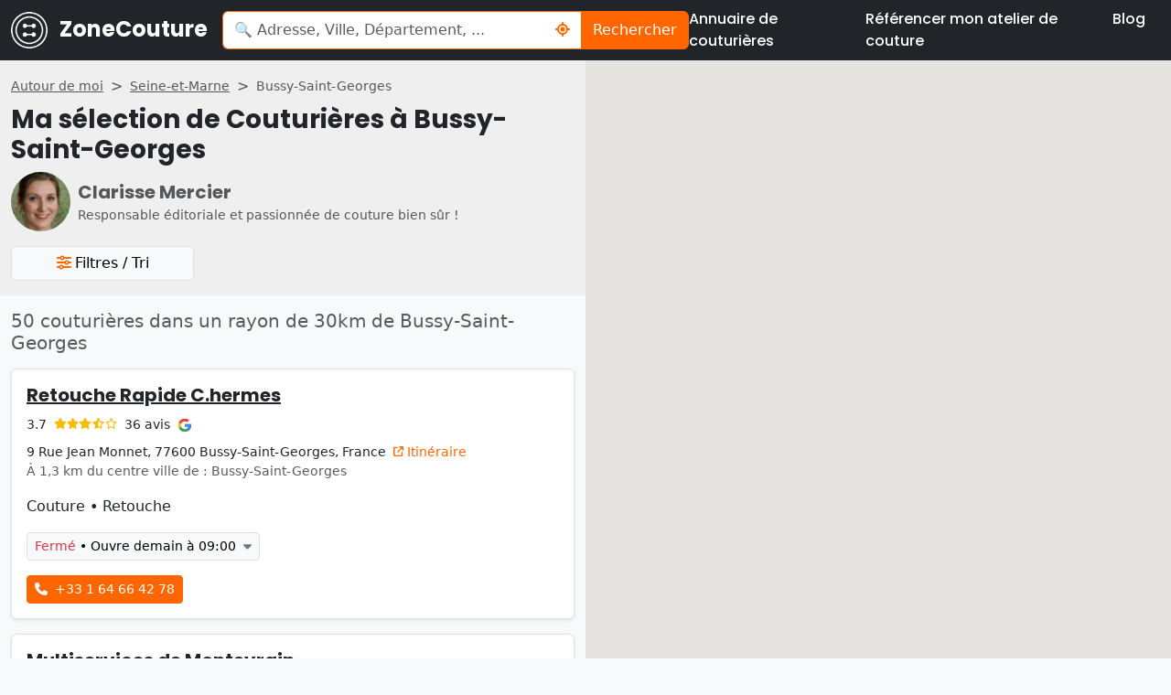

--- FILE ---
content_type: text/html; charset=UTF-8
request_url: https://www.zonecouture.fr/annu/ville/77-bussy-saint-georges
body_size: 20243
content:
<!DOCTYPE html><html class=h-100 lang=fr><head><script>window.dataLayer = window.dataLayer || [];
                (function (w, d, s, l, i) {
                    w[l] = w[l] || [];
                    w[l].push({'gtm.start': new Date().getTime(), event: 'gtm.js'});
                    var f   = d.getElementsByTagName(s)[0], j = d.createElement(s), dl = l != 'dataLayer' ? '&l=' + l : '';
                    j.async = true;
                    j.src   = 'https://www.googletagmanager.com/gtm.js?id=' + i + dl;
                    f.parentNode.insertBefore(j, f);
                })(window, document, 'script', 'dataLayer', 'GTM-NCT8BQFK');</script><script async crossorigin=anonymous src="https://pagead2.googlesyndication.com/pagead/js/adsbygoogle.js?client=ca-pub-7957183358691056"></script><meta charset=utf-8><meta content="width=device-width, initial-scale=1.0, maximum-scale=1.0, user-scalable=no" name=viewport><meta content=index,follow name=robots><title>50 Couturières à Bussy-Saint-Georges (77), Retouche | ZoneCouture</title><meta content="Les meilleures couturières à Bussy-Saint-Georges (77) : Spécialités, horaires d'ouverture, adresses et numéro de téléphone." name=description><link href=https://fonts.googleapis.com rel=preconnect><link crossorigin="" href=https://fonts.gstatic.com rel=preconnect><link as=style href="https://fonts.googleapis.com/css2?family=Poppins:wght@500;700&amp;display=swap" rel=preload><link href="https://fonts.googleapis.com/css2?family=Poppins:wght@500;700&amp;display=swap" media=print onload="this.onload=null;this.removeAttribute('media');" rel=stylesheet><noscript><link href="https://fonts.googleapis.com/css2?family=Poppins:wght@500;700&amp;display=swap" rel=stylesheet> </noscript><link href=/favicon.ico rel=icon type=image/x-icon><link href=/build/img/apple-touch-icon.png rel=apple-touch-icon sizes=180x180><link href=/build/img/favicon-32x32.png rel=icon sizes=32x32 type=image/png><link href=/build/img/favicon-16x16.png rel=icon sizes=16x16 type=image/png><link href=/site.webmanifest rel=manifest><link color=#5bbad5 href=/build/img/safari-pinned-tab.svg rel=mask-icon><meta content=#da532c name=msapplication-TileColor><meta content=#ffffff name=theme-color><meta content=fr_FR property=og:locale><meta content=website property=og:type><meta content="50 Couturières à Bussy-Saint-Georges (77), Retouche | ZoneCouture" property=og:title><meta content="Les meilleures couturières à Bussy-Saint-Georges (77) : Spécialités, horaires d'ouverture, adresses et numéro de téléphone." property=og:description><meta content=https://www.zonecouture.fr/annu/ville/77-bussy-saint-georges property=og:url><meta content=ZoneCouture property=og:site_name><meta content=https://www.zonecouture.fr/build/img/logo-og.png property=og:image><link href=https://www.zonecouture.fr/annu/ville/77-bussy-saint-georges rel=canonical><link href=/build/app.25b8af52.css rel=stylesheet><script defer src=/build/runtime.e0233fce.js></script><script defer src=/build/885.dadb5f67.js></script><script defer src=/build/app.82a7059e.js></script> <body class="bg-body-tertiary d-flex fixed-header flex-column h-100"><noscript><iframe height=0 src="https://www.googletagmanager.com/ns.html?id=GTM-NCT8BQFK" style=display:none;visibility:hidden width=0></iframe> </noscript> <header><nav class="bg-dark navbar navbar-dark navbar-expand-lg"><div class="container-fluid d-block d-lg-flex justify-content-between mt-0 mx-0"><div class="align-items-center d-flex"><button class="me-3 navbar-toggler" data-bs-target=#offcanvas-expand data-bs-toggle=offcanvas type=button><span class=navbar-toggler-icon data-bs-target=#offcanvas-expand></span> </button> <a class="fs-4 fw-bold navbar-brand title" href=/><img alt=ZoneCouture class=me-2 height=40 src=/build/img/logo.png width=40> ZoneCouture </a></div> <form action=/search class=search-form id=search-form method=get><input class=d-none name=lat type=text> <input class=d-none name=lng type=text> <div class=input-group><input autocomplete=off class=form-control id=search-autocomplete name=search placeholder="&#x1F50D; Adresse, Ville, Département, ..." type=search> <button class="bg-white border-start-0 btn btn-primary d-none text-primary" id=search-clear type=button><i class="fa-solid fa-xmark"></i> </button> <button class="bg-white border-start-0 btn btn-primary text-primary" data-bs-placement=bottom data-bs-toggle=tooltip id=geolocation title="Rechercher un couturier / couturière autour de moi" type=button><i class="fa-location-crosshairs fa-solid"></i> </button> <button class="btn btn-primary" type=submit>Rechercher</button></div></form> <div class="bg-dark flex-lg-grow-0 offcanvas offcanvas-start" data-bs-hideresize=true id=offcanvas-expand tabindex=-1><div class="offcanvas-header text-light"><div class="fs-4 fw-bold offcanvas-title title" id=offcanvasLabel>ZoneCouture</div> <button class="btn-close btn-close-white text-reset" data-bs-dismiss=offcanvas type=button></button></div> <div class=offcanvas-body><ul class="flex-grow-1 justify-content-end navbar-nav pe-3"><li class=nav-item><a class="d-block fw-normal text-decoration-none text-white title" href=/>Annuaire de couturières</a> <li class="ms-0 ms-lg-3 mt-3 mt-lg-0 nav-item"><a class="d-block fw-normal text-decoration-none text-white title" href=/referencer-mon-atelier-de-couture>Référencer mon atelier de couture</a> <li class="ms-0 ms-lg-3 mt-3 mt-lg-0 nav-item"><a class="d-block fw-normal text-decoration-none text-white title" href=/blog/>Blog</a> <li class="d-lg-none ms-0 ms-lg-3 mt-3 mt-lg-0 nav-item"><a class="d-block fw-normal text-decoration-none text-white title" href=/annu/derniers-ajouts>Dernières mises à jour</a> <li class="d-lg-none ms-0 ms-lg-3 mt-3 mt-lg-0 nav-item"><a class="d-block fw-normal text-decoration-none text-white title" href=/legal/a-propos>À propos</a> <li class="d-lg-none ms-0 ms-lg-3 mt-3 mt-lg-0 nav-item"><a class="d-block fw-normal text-decoration-none text-white title" href=/legal/mentions-legales>Mentions légales</a> <li class="d-lg-none ms-0 ms-lg-3 mt-3 mt-lg-0 nav-item"><a class="d-block fw-normal text-decoration-none text-white title" href=/legal/politique-de-confidentialite>Politique de confidentialité</a> <li class="d-lg-none ms-0 ms-lg-3 mt-3 mt-lg-0 nav-item"><a class="d-block fw-normal text-decoration-none text-white title" href=mailto:contact@zonecouture.fr>Contact</a> </ul> </div></div></div> </nav></header> <main class=flex-shrink-0><div class="content-container flex-column flex-lg-row g-0 row" data-component=map-multi><section class="align-self-start col-lg-6 col-xxl-5"><div style="background: #efefef;"><div class="container-fluid py-3"><nav style="--bs-breadcrumb-divider: '>';"><ol class="breadcrumb mb-2" itemscope itemtype=https://schema.org/BreadcrumbList><li class=breadcrumb-item itemprop=itemListElement itemscope itemtype=https://schema.org/ListItem><a class=text-body-secondary href=/ itemprop=item><span class=small itemprop=name>Autour de moi</span> </a> <meta content=1 itemprop=position> <li class=breadcrumb-item itemprop=itemListElement itemscope itemtype=https://schema.org/ListItem><a class=text-body-secondary href=/annu/dpt/77-seine-et-marne itemprop=item><span class=small itemprop=name>Seine-et-Marne</span> </a> <meta content=2 itemprop=position> <li class="active breadcrumb-item" itemprop=itemListElement itemscope itemtype=https://schema.org/ListItem><span class=small itemprop=name>Bussy-Saint-Georges</span> <meta content=3 itemprop=position></ol> </nav> <div class=mb-3><h1 class="fw-bold h3 mb-0 title">Ma sélection de Couturières à Bussy-Saint-Georges</h1> <div class="align-items-center d-flex mt-2"><img alt="Clarisse Mercier" class="me-2 rounded-circle" src=/build/img/team/clarisse_mercier.jpg style="max-width: 65px;" title="Clarisse Mercier"> <div class="small text-body-secondary"><div class="fw-semibold h5 mb-0 mb-1 title">Clarisse Mercier</div> <p class="lh-sm mb-0">Responsable éditoriale et passionnée de couture bien sûr !</div></div></div> <div class=mt-2><div class="g-2 row"><div class="col-6 col-lg-4"><button class="border btn btn-light position-relative w-100" data-bs-target=#filter-modal data-bs-toggle=modal type=button><i class="fa-sliders fa-solid me-1 text-warning"></i>Filtres / Tri </button> </div> <div class="col-6 col-lg-4 d-lg-none"><button class="border btn btn-light w-100" id=btn-toggle-content type=button><span id=text-map><i class="fa-map fa-regular me-1 text-warning"></i>Carte</span> <span class=d-none id=text-list><i class="fa-list-ul fa-solid me-1 text-warning"></i>Liste</span></button> </div></div> </div> <div aria-hidden=true class="fade modal" id=filter-modal tabindex=-1><div class="modal-dialog modal-dialog-centered"><div class=modal-content><div class="border-bottom-0 modal-header pb-0"><button aria-label=Close class=btn-close data-bs-dismiss=modal type=button></button> </div> <div class="modal-body pb-0"><form method=get name=filter><fieldset><legend class="fw-semibold h5 modal-title title">Filtres</legend> <div class="g-2 row"><div class=col-6><div class=form-floating><select class=form-select id=filter_service name=filter[service]><option value="">Toutes<option value=11>Broderie<option value=12>Confection<option value=6>Costume<option value=22>Costumière<option value=10>Cours de couture<option value=26>Couture<option value=31>Couture d&#039;ameublement <option value=3>Création<option value=14>Déguisement<option value=24>Furoshiki<option value=29>Mercerie<option value=18>Patchwork<option value=16>Patronage<option value=2>Réparation<option value=9>Reprise<option value=1>Retouche<option value=8>Robe de mariée<option value=7>Robe de soirée<option value=23>Sashiko<option value=13>Upcycling</select><label class=form-label for=filter_service>Prestation</label> </div></div> <div class=col-6><div class=form-floating><select class=form-select id=filter_open name=filter[open]><option value="">Tous<option value=1>Oui<option value=0>Non</select><label class=form-label for=filter_open>Ouvert maintenant</label> </div></div></div></fieldset> <hr> <fieldset class=mt-3><legend class="fw-semibold h5 modal-title title">Trier par</legend> <div class="g-2 row"><div class=col-6><fieldset class=mb-3><div id=filter_orderBy><div class=form-check><input checked class=form-check-input id=filter_orderBy_0 name=filter[orderBy] type=radio value=default> <label class=form-check-label for=filter_orderBy_0>Distance</label></div><div class=form-check><input class=form-check-input id=filter_orderBy_1 name=filter[orderBy] type=radio value=bestRated> <label class=form-check-label for=filter_orderBy_1>Les mieux notés</label></div></div> </fieldset></div> </div></fieldset> <input class=d-none name=lat type=text> <input class=d-none name=lng type=text> <input class=d-none name=search type=text></form> </div> <div class="justify-content-between modal-footer"><a class="text-black text-decoration-underline" href=/annu/ville/77-bussy-saint-georges> Réinitialiser </a> <button class="btn btn-primary" data-bs-dismiss=modal type=button>Fermer</button></div></div> </div> </div></div> </div> <div class="container-fluid py-3" id=content><h2 class="fw-normal h6 mb-3 page-subtitle text-body-secondary">50 couturières dans un rayon de 30km de Bussy-Saint-Georges</h2> <script type=application/ld+json>{
								"@context": "https://schema.org/",
								"@type": "Product",
								"name": "50 Couturières à Bussy-Saint-Georges (77), Retouche | ZoneCouture",
								"description": "Les meilleures couturières à Bussy-Saint-Georges (77) : Spécialités, horaires d'ouverture, adresses et numéro de téléphone.",
								"sku": "331",
								"url": "https://www.zonecouture.fr/annu/ville/77-bussy-saint-georges",
								"image": "https://www.zonecouture.fr/build/img/logo.png",
								"brand": {
									"@context": "https://schema.org/",
									"@type": "Brand",
									"name": "ZoneCouture"
								},
								"aggregateRating": {
									"@type": "AggregateRating",
									"bestRating": 5,
									"worstRating": 1,
									"ratingValue": "4.4",
									"reviewCount": "1478"
								}
							}</script> <div class=row itemscope itemtype=https://schema.org/ItemList style="margin-top: -1rem;"><meta content=https://www.zonecouture.fr/annu/ville/77-bussy-saint-georges itemprop=url> <meta content="50 Couturières à Bussy-Saint-Georges (77), Retouche | ZoneCouture" itemprop=name> <div class="col-12 mt-3" itemprop=itemListElement itemscope itemtype=https://schema.org/ListItem><meta content=1 itemprop=position> <div class="h-100 user-item" data-item="{&quot;id&quot;:3964,&quot;name&quot;:&quot;Retouche Rapide C.hermes&quot;,&quot;lat&quot;:48.839336500000002,&quot;lng&quot;:2.7101993000000002}" itemprop=item itemscope itemtype=https://schema.org/LocalBusiness><div class="bg-white border flex-lg-row g-0 h-100 overflow-hidden p-3 rounded row shadow-sm"><div class=col><div class="fw-semibold h5 title" itemprop=name><a class="text-dark user-link" href=/pros/3964-retouche-rapide-c-hermes itemprop=url>Retouche Rapide C.hermes</a> </div> <div class="align-items-center d-flex my-2 text-nowrap user-review" itemprop=aggregateRating itemscope itemtype=https://schema.org/AggregateRating><div class="lh-sm me-2 small" itemprop=ratingValue>3.7</div> <div style="color: #fbbc03;"><i class="fa-solid fa-star fa-xs"></i><i class="fa-solid fa-star fa-xs"></i><i class="fa-solid fa-star fa-xs"></i><i class="fa-solid fa-star-half-stroke fa-xs"></i><i class="fa-regular fa-star fa-xs"></i> </div> <div class="lh-sm ms-2 small"><span>36 avis</span> <div class="d-inline-block px-1" data-bs-placement=top data-bs-title="Source de la note : Google.fr" data-bs-toggle=tooltip><img alt="Google icon" height=16 src=/build/img/social/ic_google.svg width=16> </div> <meta content=36 itemprop=reviewCount></div></div> <div class=my-2><div class="align-items-center mt-2 small"><span class=user-address itemprop=address itemscope itemtype=https://schema.org/PostalAddress> 9 Rue Jean Monnet, 77600 Bussy-Saint-Georges, France <meta content=FR itemprop=addressCountry> <meta content=Bussy-Saint-Georges itemprop=addressLocality> <meta content=77600 itemprop=postalCode> <meta content="9 Rue Jean Monnet" itemprop=streetAddress></span> <a class="ms-1 text-decoration-none text-nowrap text-warning" href="https://www.google.com/maps/dir/?api=1&destination=48.8393365,2.7101993" rel=nofollow target=_blank><i class="fa-arrow-up-right-from-square fa-solid fa-xs"></i> Itinéraire </a></div> <div class="small text-body-secondary"> À 1,3 km du centre ville de : Bussy-Saint-Georges </div></div> <div class=mt-3><span class="mt-2 p-0"><span>Couture</span> • </span> <span class="mt-2 p-0"><span>Retouche</span> </span></div> <div class="lh-sm mt-3 small"><button class="border btn btn-light btn-sm text-nowrap" data-bs-target=#3964-schedule data-bs-toggle=modal title="Visualiser les horaires"><span class=text-danger>Fermé</span> • Ouvre demain à 09:00 <i class="fa-caret-down fa-solid ms-1 text-secondary"></i> </button> <meta content="Lundi Fermé" itemprop=openingHours> <meta content="Mardi 09:00 - 12:30 / 14:00 - 19:00" itemprop=openingHours> <meta content="Mercredi 09:00 - 12:30 / 14:00 - 19:00" itemprop=openingHours> <meta content="Jeudi 09:00 - 12:30 / 14:00 - 19:00" itemprop=openingHours> <meta content="Vendredi 09:00 - 12:30 / 14:00 - 19:00" itemprop=openingHours> <meta content="Samedi 09:00 - 12:30 / 14:00 - 19:00" itemprop=openingHours> <meta content="Dimanche Fermé" itemprop=openingHours> <div aria-hidden=true class="fade modal" id=3964-schedule tabindex=-1><div class="modal-dialog modal-dialog-centered"><div class=modal-content><div class=modal-header><span class="fw-semibold h5 modal-title title">Retouche Rapide C.hermes</span> <button aria-label=Close class=btn-close data-bs-dismiss=modal type=button></button></div> <div class=modal-body><table class="mb-0 table"><colgroup><col width=1> <col width=1> <col></colgroup> <tr class=table-light><td class=pe-0>• <th class=pe-0>Lundi <td class=pe-0>Fermé <tr><td class=pe-0> <th class=pe-0>Mardi <td class=pe-0>09:00 - 12:30 / 14:00 - 19:00 <tr><td class=pe-0> <th class=pe-0>Mercredi <td class=pe-0>09:00 - 12:30 / 14:00 - 19:00 <tr><td class=pe-0> <th class=pe-0>Jeudi <td class=pe-0>09:00 - 12:30 / 14:00 - 19:00 <tr><td class=pe-0> <th class=pe-0>Vendredi <td class=pe-0>09:00 - 12:30 / 14:00 - 19:00 <tr><td class=pe-0> <th class=pe-0>Samedi <td class=pe-0>09:00 - 12:30 / 14:00 - 19:00 <tr><td class="border-0 pe-0"> <th class="border-0 pe-0">Dimanche <td class="border-0 pe-0">Fermé</table> </div> <div class=modal-footer><button class="btn btn-primary" data-bs-dismiss=modal type=button>Fermer</button> </div></div> </div> </div></div></div> <div class="align-items-end d-flex flex-wrap justify-content-between"><a class="btn btn-primary btn-sm me-1 mt-3 text-nowrap" data-component=user_phone data-component-params="{&quot;phoneNumber&quot;:&quot;+33 1 64 66 42 78&quot;}" href=tel:+33164664278 title=Appeler><i class="fa-phone fa-solid me-2"></i><span itemprop=telephone>+33 1 64 66 42 78</span> </a> </div></div> </div></div> <div class="col-12 mt-3" itemprop=itemListElement itemscope itemtype=https://schema.org/ListItem><meta content=2 itemprop=position> <div class="h-100 user-item" data-item="{&quot;id&quot;:2573,&quot;name&quot;:&quot;Multiservices de Montevrain&quot;,&quot;lat&quot;:48.859713800000002,&quot;lng&quot;:2.7617687000000002}" itemprop=item itemscope itemtype=https://schema.org/LocalBusiness><div class="bg-white border flex-lg-row g-0 h-100 overflow-hidden p-3 rounded row shadow-sm"><div class=col><div class="fw-semibold h5 title" itemprop=name><a class="text-dark user-link" href=/pros/2573-multiservices-de-montevrain itemprop=url>Multiservices de Montevrain</a> </div> <div class="align-items-center d-flex my-2 text-nowrap user-review" itemprop=aggregateRating itemscope itemtype=https://schema.org/AggregateRating><div class="lh-sm me-2 small" itemprop=ratingValue>4.6</div> <div style="color: #fbbc03;"><i class="fa-solid fa-star fa-xs"></i><i class="fa-solid fa-star fa-xs"></i><i class="fa-solid fa-star fa-xs"></i><i class="fa-solid fa-star fa-xs"></i><i class="fa-solid fa-star-half-stroke fa-xs"></i> </div> <div class="lh-sm ms-2 small"><span>252 avis</span> <div class="d-inline-block px-1" data-bs-placement=top data-bs-title="Source de la note : Google.fr" data-bs-toggle=tooltip><img alt="Google icon" height=16 src=/build/img/social/ic_google.svg width=16> </div> <meta content=252 itemprop=reviewCount></div></div> <div class=my-2><div class="align-items-center mt-2 small"><span class=user-address itemprop=address itemscope itemtype=https://schema.org/PostalAddress> 19 Rue de Rome, 77144 Montévrain, France <meta content=FR itemprop=addressCountry> <meta content=Montévrain itemprop=addressLocality> <meta content=77144 itemprop=postalCode> <meta content="19 Rue de Rome" itemprop=streetAddress></span> <a class="ms-1 text-decoration-none text-nowrap text-warning" href="https://www.google.com/maps/dir/?api=1&destination=48.8597138,2.7617687" rel=nofollow target=_blank><i class="fa-arrow-up-right-from-square fa-solid fa-xs"></i> Itinéraire </a></div> <div class="small text-body-secondary"> À 4,3 km du centre ville de : Bussy-Saint-Georges </div></div> <div class=mt-3><span class="mt-2 p-0"><span>Couture</span> • </span> <span class="mt-2 p-0"><span>Retouche</span> </span></div></div> <div class="align-items-end d-flex flex-wrap justify-content-between"><a class="btn btn-primary btn-sm me-1 mt-3 text-nowrap" data-component=user_phone data-component-params="{&quot;phoneNumber&quot;:&quot;+33 1 64 67 15 82&quot;}" href=tel:+33164671582 title=Appeler><i class="fa-phone fa-solid me-2"></i><span itemprop=telephone>+33 1 64 67 15 82</span> </a> </div></div> </div></div> <div class="col-12 mt-3" itemprop=itemListElement itemscope itemtype=https://schema.org/ListItem><meta content=3 itemprop=position> <div class="h-100 user-item" data-item="{&quot;id&quot;:3568,&quot;name&quot;:&quot;Multi-services Couture&quot;,&quot;lat&quot;:48.841474499999997,&quot;lng&quot;:2.6535198000000002}" itemprop=item itemscope itemtype=https://schema.org/LocalBusiness><div class="bg-white border flex-lg-row g-0 h-100 overflow-hidden p-3 rounded row shadow-sm"><div class=col><div class="fw-semibold h5 title" itemprop=name><a class="text-dark user-link" href=/pros/3568-multi-services-couture itemprop=url>Multi-services Couture</a> </div> <div class="align-items-center d-flex my-2 text-nowrap user-review" itemprop=aggregateRating itemscope itemtype=https://schema.org/AggregateRating><div class="lh-sm me-2 small" itemprop=ratingValue>3.9</div> <div style="color: #fbbc03;"><i class="fa-solid fa-star fa-xs"></i><i class="fa-solid fa-star fa-xs"></i><i class="fa-solid fa-star fa-xs"></i><i class="fa-solid fa-star-half-stroke fa-xs"></i><i class="fa-regular fa-star fa-xs"></i> </div> <div class="lh-sm ms-2 small"><span>181 avis</span> <div class="d-inline-block px-1" data-bs-placement=top data-bs-title="Source de la note : Google.fr" data-bs-toggle=tooltip><img alt="Google icon" height=16 src=/build/img/social/ic_google.svg width=16> </div> <meta content=181 itemprop=reviewCount></div></div> <div class=my-2><div class="align-items-center mt-2 small"><span class=user-address itemprop=address itemscope itemtype=https://schema.org/PostalAddress> 1 Promenade du Belvédère, 77200 Torcy, France <meta content=FR itemprop=addressCountry> <meta content=Torcy itemprop=addressLocality> <meta content=77200 itemprop=postalCode> <meta content="1 Promenade du Belvédère" itemprop=streetAddress></span> <a class="ms-1 text-decoration-none text-nowrap text-warning" href="https://www.google.com/maps/dir/?api=1&destination=48.8414745,2.6535198" rel=nofollow target=_blank><i class="fa-arrow-up-right-from-square fa-solid fa-xs"></i> Itinéraire </a></div> <div class="small text-body-secondary"> À 5,2 km du centre ville de : Bussy-Saint-Georges </div></div> <div class=mt-3><span class="mt-2 p-0"><span>Couture</span> • </span> <span class="mt-2 p-0"><span>Retouche</span> </span></div> <div class="lh-sm mt-3 small"><button class="border btn btn-light btn-sm text-nowrap" data-bs-target=#3568-schedule data-bs-toggle=modal title="Visualiser les horaires"><span class=text-danger>Fermé</span> • Ouvre demain à 10:00 <i class="fa-caret-down fa-solid ms-1 text-secondary"></i> </button> <meta content="Lundi Fermé" itemprop=openingHours> <meta content="Mardi 10:00 - 19:00" itemprop=openingHours> <meta content="Mercredi 10:00 - 19:00" itemprop=openingHours> <meta content="Jeudi 10:00 - 19:00" itemprop=openingHours> <meta content="Vendredi 10:00 - 19:00" itemprop=openingHours> <meta content="Samedi 10:00 - 19:00" itemprop=openingHours> <meta content="Dimanche Fermé" itemprop=openingHours> <div aria-hidden=true class="fade modal" id=3568-schedule tabindex=-1><div class="modal-dialog modal-dialog-centered"><div class=modal-content><div class=modal-header><span class="fw-semibold h5 modal-title title">Multi-services Couture</span> <button aria-label=Close class=btn-close data-bs-dismiss=modal type=button></button></div> <div class=modal-body><table class="mb-0 table"><colgroup><col width=1> <col width=1> <col></colgroup> <tr class=table-light><td class=pe-0>• <th class=pe-0>Lundi <td class=pe-0>Fermé <tr><td class=pe-0> <th class=pe-0>Mardi <td class=pe-0>10:00 - 19:00 <tr><td class=pe-0> <th class=pe-0>Mercredi <td class=pe-0>10:00 - 19:00 <tr><td class=pe-0> <th class=pe-0>Jeudi <td class=pe-0>10:00 - 19:00 <tr><td class=pe-0> <th class=pe-0>Vendredi <td class=pe-0>10:00 - 19:00 <tr><td class=pe-0> <th class=pe-0>Samedi <td class=pe-0>10:00 - 19:00 <tr><td class="border-0 pe-0"> <th class="border-0 pe-0">Dimanche <td class="border-0 pe-0">Fermé</table> </div> <div class=modal-footer><button class="btn btn-primary" data-bs-dismiss=modal type=button>Fermer</button> </div></div> </div> </div></div></div> <div class="align-items-end d-flex flex-wrap justify-content-between"><a class="btn btn-primary btn-sm me-1 mt-3 text-nowrap" data-component=user_phone data-component-params="{&quot;phoneNumber&quot;:&quot;+33 1 64 11 09 72&quot;}" href=tel:+33164110972 title=Appeler><i class="fa-phone fa-solid me-2"></i><span itemprop=telephone>+33 1 64 11 09 72</span> </a> </div></div> </div></div> <div class="col-12 mt-3" itemprop=itemListElement itemscope itemtype=https://schema.org/ListItem><meta content=4 itemprop=position> <div class="h-100 user-item" data-item="{&quot;id&quot;:185,&quot;name&quot;:&quot;Atelier Geoffray&quot;,&quot;lat&quot;:48.873437299999999,&quot;lng&quot;:2.6886290000000002}" itemprop=item itemscope itemtype=https://schema.org/LocalBusiness><div class="bg-white border flex-lg-row g-0 h-100 overflow-hidden p-3 rounded row shadow-sm"><div class=col><div class="fw-semibold h5 title" itemprop=name><a class="text-dark user-link" href=/pros/185-atelier-geoffray itemprop=url>Atelier Geoffray</a> </div> <div class=my-2><div class="align-items-center mt-2 small"><span class=user-address itemprop=address itemscope itemtype=https://schema.org/PostalAddress> 75 avenue Gén Leclerc, 77400 Saint Thibault des Vignes, France <meta content=FR itemprop=addressCountry> <meta content="Saint Thibault des Vignes" itemprop=addressLocality> <meta content=77400 itemprop=postalCode> <meta content="75 avenue Gén Leclerc" itemprop=streetAddress></span> <a class="ms-1 text-decoration-none text-nowrap text-warning" href="https://www.google.com/maps/dir/?api=1&destination=48.8734373,2.688629" rel=nofollow target=_blank><i class="fa-arrow-up-right-from-square fa-solid fa-xs"></i> Itinéraire </a></div> <div class="small text-body-secondary"> À 5,3 km du centre ville de : Bussy-Saint-Georges </div></div> <div class=my-2><p>Présentant un travail de <strong>qualité artisanale</strong>, le site Atelier...</div> <div class=mt-3><span class="mt-2 p-0"><span>Broderie</span> • </span> <span class="mt-2 p-0"><span>Confection</span> • </span> <span class="mt-2 p-0"><span>Costume</span> • </span> <span class="mt-2 p-0"><span>Couture</span> • </span> <span class="mt-2 p-0"><span>Création</span> • </span> <span class="mt-2 p-0"><span>Retouche</span> • </span> <span class="mt-2 p-0"><span>Robe de mariée</span> • </span> <span class="mt-2 p-0"><span>Upcycling</span> </span></div> <div class="lh-sm mt-3 small"><button class="border btn btn-light btn-sm text-nowrap" data-bs-target=#185-schedule data-bs-toggle=modal title="Visualiser les horaires"><span class=text-danger>Fermé</span> • Ouvre demain à 10:00 <i class="fa-caret-down fa-solid ms-1 text-secondary"></i> </button> <meta content="Lundi Fermé" itemprop=openingHours> <meta content="Mardi 10:00 - 19:00" itemprop=openingHours> <meta content="Mercredi 10:00 - 19:00" itemprop=openingHours> <meta content="Jeudi 10:00 - 19:00" itemprop=openingHours> <meta content="Vendredi 10:00 - 19:00" itemprop=openingHours> <meta content="Samedi 10:00 - 19:00" itemprop=openingHours> <meta content="Dimanche Fermé" itemprop=openingHours> <div aria-hidden=true class="fade modal" id=185-schedule tabindex=-1><div class="modal-dialog modal-dialog-centered"><div class=modal-content><div class=modal-header><span class="fw-semibold h5 modal-title title">Atelier Geoffray</span> <button aria-label=Close class=btn-close data-bs-dismiss=modal type=button></button></div> <div class=modal-body><table class="mb-0 table"><colgroup><col width=1> <col width=1> <col></colgroup> <tr class=table-light><td class=pe-0>• <th class=pe-0>Lundi <td class=pe-0>Fermé <tr><td class=pe-0> <th class=pe-0>Mardi <td class=pe-0>10:00 - 19:00 <tr><td class=pe-0> <th class=pe-0>Mercredi <td class=pe-0>10:00 - 19:00 <tr><td class=pe-0> <th class=pe-0>Jeudi <td class=pe-0>10:00 - 19:00 <tr><td class=pe-0> <th class=pe-0>Vendredi <td class=pe-0>10:00 - 19:00 <tr><td class=pe-0> <th class=pe-0>Samedi <td class=pe-0>10:00 - 19:00 <tr><td class="border-0 pe-0"> <th class="border-0 pe-0">Dimanche <td class="border-0 pe-0">Fermé</table> </div> <div class=modal-footer><button class="btn btn-primary" data-bs-dismiss=modal type=button>Fermer</button> </div></div> </div> </div></div></div> <div class="align-items-start col-auto d-flex justify-content-end ms-2" style="width: 20%;"><img alt="Atelier Geoffray" class=mw-100 loading=lazy src=https://www.zonecouture.fr/uploads/user/thumb_large/64ede51da304d1-72882851-64ede51da3462734793570.png title="Atelier Geoffray"> <meta content=https://www.zonecouture.fr/uploads/user/thumb_large/64ede51da304d1-72882851-64ede51da3462734793570.png itemprop=image></div> <div class="align-items-end d-flex flex-wrap justify-content-between"><a class="btn btn-primary btn-sm me-1 mt-3 text-nowrap" data-component=user_phone data-component-params="{&quot;phoneNumber&quot;:&quot;+33 6 88 69 99 79&quot;}" href=tel:+33688699979 title=Appeler><i class="fa-phone fa-solid me-2"></i><span itemprop=telephone>+33 6 88 69 99 79</span> </a> </div></div> </div></div> <div class="col-12 mt-3" itemprop=itemListElement itemscope itemtype=https://schema.org/ListItem><meta content=5 itemprop=position> <div class="h-100 user-item" data-item="{&quot;id&quot;:847,&quot;name&quot;:&quot;Retoucherie Crystal&quot;,&quot;lat&quot;:48.877603000000001,&quot;lng&quot;:2.7037692}" itemprop=item itemscope itemtype=https://schema.org/LocalBusiness><div class="bg-white border flex-lg-row g-0 h-100 overflow-hidden p-3 rounded row shadow-sm"><div class=col><div class="fw-semibold h5 title" itemprop=name><a class="text-dark user-link" href=/pros/847-retoucherie-crystal itemprop=url>Retoucherie Crystal</a> </div> <div class="align-items-center d-flex my-2 text-nowrap user-review" itemprop=aggregateRating itemscope itemtype=https://schema.org/AggregateRating><div class="lh-sm me-2 small" itemprop=ratingValue>5.0</div> <div style="color: #fbbc03;"><i class="fa-solid fa-star fa-xs"></i><i class="fa-solid fa-star fa-xs"></i><i class="fa-solid fa-star fa-xs"></i><i class="fa-solid fa-star fa-xs"></i><i class="fa-solid fa-star fa-xs"></i> </div> <div class="lh-sm ms-2 small"><span>10 avis</span> <div class="d-inline-block px-1" data-bs-placement=top data-bs-title="Source de la note : Google.fr" data-bs-toggle=tooltip><img alt="Google icon" height=16 src=/build/img/social/ic_google.svg width=16> </div> <meta content=10 itemprop=reviewCount></div></div> <div class=my-2><div class="align-items-center mt-2 small"><span class=user-address itemprop=address itemscope itemtype=https://schema.org/PostalAddress> 6 Rue Saint-Furcy, 77400 Lagny-sur-Marne, France <meta content=FR itemprop=addressCountry> <meta content=Lagny-sur-Marne itemprop=addressLocality> <meta content=77400 itemprop=postalCode> <meta content="6 Rue Saint-Furcy" itemprop=streetAddress></span> <a class="ms-1 text-decoration-none text-nowrap text-warning" href="https://www.google.com/maps/dir/?api=1&destination=48.877603,2.7037692" rel=nofollow target=_blank><i class="fa-arrow-up-right-from-square fa-solid fa-xs"></i> Itinéraire </a></div> <div class="small text-body-secondary"> À 5,4 km du centre ville de : Bussy-Saint-Georges </div></div> <div class=mt-3><span class="mt-2 p-0"><span>Couture</span> • </span> <span class="mt-2 p-0"><span>Retouche</span> </span></div> <div class="lh-sm mt-3 small"><button class="border btn btn-light btn-sm text-nowrap" data-bs-target=#847-schedule data-bs-toggle=modal title="Visualiser les horaires"><span class=text-warning>Ouvre bientôt</span> • 14:00 <i class="fa-caret-down fa-solid ms-1 text-secondary"></i> </button> <meta content="Lundi 14:00 - 19:00" itemprop=openingHours> <meta content="Mardi 10:00 - 19:00" itemprop=openingHours> <meta content="Mercredi 10:00 - 19:00" itemprop=openingHours> <meta content="Jeudi 10:00 - 19:00" itemprop=openingHours> <meta content="Vendredi 10:00 - 19:00" itemprop=openingHours> <meta content="Samedi 10:00 - 19:00" itemprop=openingHours> <meta content="Dimanche Fermé" itemprop=openingHours> <div aria-hidden=true class="fade modal" id=847-schedule tabindex=-1><div class="modal-dialog modal-dialog-centered"><div class=modal-content><div class=modal-header><span class="fw-semibold h5 modal-title title">Retoucherie Crystal</span> <button aria-label=Close class=btn-close data-bs-dismiss=modal type=button></button></div> <div class=modal-body><table class="mb-0 table"><colgroup><col width=1> <col width=1> <col></colgroup> <tr class=table-light><td class=pe-0>• <th class=pe-0>Lundi <td class=pe-0>14:00 - 19:00 <tr><td class=pe-0> <th class=pe-0>Mardi <td class=pe-0>10:00 - 19:00 <tr><td class=pe-0> <th class=pe-0>Mercredi <td class=pe-0>10:00 - 19:00 <tr><td class=pe-0> <th class=pe-0>Jeudi <td class=pe-0>10:00 - 19:00 <tr><td class=pe-0> <th class=pe-0>Vendredi <td class=pe-0>10:00 - 19:00 <tr><td class=pe-0> <th class=pe-0>Samedi <td class=pe-0>10:00 - 19:00 <tr><td class="border-0 pe-0"> <th class="border-0 pe-0">Dimanche <td class="border-0 pe-0">Fermé</table> </div> <div class=modal-footer><button class="btn btn-primary" data-bs-dismiss=modal type=button>Fermer</button> </div></div> </div> </div></div></div> <div class="align-items-end d-flex flex-wrap justify-content-between"><a class="btn btn-primary btn-sm me-1 mt-3 text-nowrap" data-component=user_phone data-component-params="{&quot;phoneNumber&quot;:&quot;+33 6 03 97 33 28&quot;}" href=tel:+33603973328 title=Appeler><i class="fa-phone fa-solid me-2"></i><span itemprop=telephone>+33 6 03 97 33 28</span> </a> </div></div> </div></div> <div class=col-12><script async crossorigin=anonymous src="https://pagead2.googlesyndication.com/pagead/js/adsbygoogle.js?client=ca-pub-7957183358691056"></script> <ins class="adsbygoogle mt-3" data-ad-client=ca-pub-7957183358691056 data-ad-format=fluid data-ad-layout-key=-fb+5w+4e-db+86 data-ad-slot=9792074625 style=display:block></ins> <script>(adsbygoogle = window.adsbygoogle || []).push({});</script></div> <div class="col-12 mt-3" itemprop=itemListElement itemscope itemtype=https://schema.org/ListItem><meta content=6 itemprop=position> <div class="h-100 user-item" data-item="{&quot;id&quot;:3872,&quot;name&quot;:&quot;Aiguille Dor\u00e9e&quot;,&quot;lat&quot;:48.878140700000003,&quot;lng&quot;:2.7046017}" itemprop=item itemscope itemtype=https://schema.org/LocalBusiness><div class="bg-white border flex-lg-row g-0 h-100 overflow-hidden p-3 rounded row shadow-sm"><div class=col><div class="fw-semibold h5 title" itemprop=name><a class="text-dark user-link" href=/pros/3872-aiguille-doree itemprop=url>Aiguille Dorée</a> </div> <div class="align-items-center d-flex my-2 text-nowrap user-review" itemprop=aggregateRating itemscope itemtype=https://schema.org/AggregateRating><div class="lh-sm me-2 small" itemprop=ratingValue>3.8</div> <div style="color: #fbbc03;"><i class="fa-solid fa-star fa-xs"></i><i class="fa-solid fa-star fa-xs"></i><i class="fa-solid fa-star fa-xs"></i><i class="fa-solid fa-star-half-stroke fa-xs"></i><i class="fa-regular fa-star fa-xs"></i> </div> <div class="lh-sm ms-2 small"><span>39 avis</span> <div class="d-inline-block px-1" data-bs-placement=top data-bs-title="Source de la note : Google.fr" data-bs-toggle=tooltip><img alt="Google icon" height=16 src=/build/img/social/ic_google.svg width=16> </div> <meta content=39 itemprop=reviewCount></div></div> <div class=my-2><div class="align-items-center mt-2 small"><span class=user-address itemprop=address itemscope itemtype=https://schema.org/PostalAddress> 4 Rue Saint-Paul, 77400 Lagny-sur-Marne, France <meta content=FR itemprop=addressCountry> <meta content=Lagny-sur-Marne itemprop=addressLocality> <meta content=77400 itemprop=postalCode> <meta content="4 Rue Saint-Paul" itemprop=streetAddress></span> <a class="ms-1 text-decoration-none text-nowrap text-warning" href="https://www.google.com/maps/dir/?api=1&destination=48.8781407,2.7046017" rel=nofollow target=_blank><i class="fa-arrow-up-right-from-square fa-solid fa-xs"></i> Itinéraire </a></div> <div class="small text-body-secondary"> À 5,4 km du centre ville de : Bussy-Saint-Georges </div></div> <div class=mt-3><span class="mt-2 p-0"><span>Couture</span> • </span> <span class="mt-2 p-0"><span>Retouche</span> </span></div> <div class="lh-sm mt-3 small"><button class="border btn btn-light btn-sm text-nowrap" data-bs-target=#3872-schedule data-bs-toggle=modal title="Visualiser les horaires"><span class=text-danger>Fermé</span> • Ouvre demain à 09:00 <i class="fa-caret-down fa-solid ms-1 text-secondary"></i> </button> <meta content="Lundi Fermé" itemprop=openingHours> <meta content="Mardi 09:00 - 13:00 / 14:00 - 19:00" itemprop=openingHours> <meta content="Mercredi 09:00 - 13:00 / 14:00 - 19:00" itemprop=openingHours> <meta content="Jeudi 09:00 - 13:00 / 14:00 - 19:00" itemprop=openingHours> <meta content="Vendredi 09:00 - 13:00 / 14:00 - 19:00" itemprop=openingHours> <meta content="Samedi 09:00 - 13:00 / 14:00 - 19:00" itemprop=openingHours> <meta content="Dimanche 09:00 - 13:00" itemprop=openingHours> <div aria-hidden=true class="fade modal" id=3872-schedule tabindex=-1><div class="modal-dialog modal-dialog-centered"><div class=modal-content><div class=modal-header><span class="fw-semibold h5 modal-title title">Aiguille Dorée</span> <button aria-label=Close class=btn-close data-bs-dismiss=modal type=button></button></div> <div class=modal-body><table class="mb-0 table"><colgroup><col width=1> <col width=1> <col></colgroup> <tr class=table-light><td class=pe-0>• <th class=pe-0>Lundi <td class=pe-0>Fermé <tr><td class=pe-0> <th class=pe-0>Mardi <td class=pe-0>09:00 - 13:00 / 14:00 - 19:00 <tr><td class=pe-0> <th class=pe-0>Mercredi <td class=pe-0>09:00 - 13:00 / 14:00 - 19:00 <tr><td class=pe-0> <th class=pe-0>Jeudi <td class=pe-0>09:00 - 13:00 / 14:00 - 19:00 <tr><td class=pe-0> <th class=pe-0>Vendredi <td class=pe-0>09:00 - 13:00 / 14:00 - 19:00 <tr><td class=pe-0> <th class=pe-0>Samedi <td class=pe-0>09:00 - 13:00 / 14:00 - 19:00 <tr><td class="border-0 pe-0"> <th class="border-0 pe-0">Dimanche <td class="border-0 pe-0">09:00 - 13:00</table> </div> <div class=modal-footer><button class="btn btn-primary" data-bs-dismiss=modal type=button>Fermer</button> </div></div> </div> </div></div></div> <div class="align-items-end d-flex flex-wrap justify-content-between"><a class="btn btn-primary btn-sm me-1 mt-3 text-nowrap" data-component=user_phone data-component-params="{&quot;phoneNumber&quot;:&quot;+33 6 10 73 74 12&quot;}" href=tel:+33610737412 title=Appeler><i class="fa-phone fa-solid me-2"></i><span itemprop=telephone>+33 6 10 73 74 12</span> </a> </div></div> </div></div> <div class="col-12 mt-3" itemprop=itemListElement itemscope itemtype=https://schema.org/ListItem><meta content=7 itemprop=position> <div class="h-100 user-item" data-item={&quot;id&quot;:3794,&quot;name&quot;:&quot;Lucie&quot;,&quot;lat&quot;:48.878673999999997,&quot;lng&quot;:2.7054936999999999} itemprop=item itemscope itemtype=https://schema.org/LocalBusiness><div class="bg-white border flex-lg-row g-0 h-100 overflow-hidden p-3 rounded row shadow-sm"><div class=col><div class="fw-semibold h5 title" itemprop=name><a class="text-dark user-link" href=/pros/3794-lucie itemprop=url>Lucie</a> </div> <div class="align-items-center d-flex my-2 text-nowrap user-review" itemprop=aggregateRating itemscope itemtype=https://schema.org/AggregateRating><div class="lh-sm me-2 small" itemprop=ratingValue>3.7</div> <div style="color: #fbbc03;"><i class="fa-solid fa-star fa-xs"></i><i class="fa-solid fa-star fa-xs"></i><i class="fa-solid fa-star fa-xs"></i><i class="fa-solid fa-star-half-stroke fa-xs"></i><i class="fa-regular fa-star fa-xs"></i> </div> <div class="lh-sm ms-2 small"><span>11 avis</span> <div class="d-inline-block px-1" data-bs-placement=top data-bs-title="Source de la note : Google.fr" data-bs-toggle=tooltip><img alt="Google icon" height=16 src=/build/img/social/ic_google.svg width=16> </div> <meta content=11 itemprop=reviewCount></div></div> <div class=my-2><div class="align-items-center mt-2 small"><span class=user-address itemprop=address itemscope itemtype=https://schema.org/PostalAddress> 130 Rue Saint-Denis, 77400 Lagny-sur-Marne, France <meta content=FR itemprop=addressCountry> <meta content=Lagny-sur-Marne itemprop=addressLocality> <meta content=77400 itemprop=postalCode> <meta content="130 Rue Saint-Denis" itemprop=streetAddress></span> <a class="ms-1 text-decoration-none text-nowrap text-warning" href="https://www.google.com/maps/dir/?api=1&destination=48.878674,2.7054937" rel=nofollow target=_blank><i class="fa-arrow-up-right-from-square fa-solid fa-xs"></i> Itinéraire </a></div> <div class="small text-body-secondary"> À 5,5 km du centre ville de : Bussy-Saint-Georges </div></div> <div class=mt-3><span class="mt-2 p-0"><span>Couture</span> • </span> <span class="mt-2 p-0"><span>Retouche</span> </span></div> <div class="lh-sm mt-3 small"><button class="border btn btn-light btn-sm text-nowrap" data-bs-target=#3794-schedule data-bs-toggle=modal title="Visualiser les horaires"><span class=text-danger>Fermé</span> • Ouvre demain à 09:30 <i class="fa-caret-down fa-solid ms-1 text-secondary"></i> </button> <meta content="Lundi Fermé" itemprop=openingHours> <meta content="Mardi 09:30 - 13:00 / 14:30 - 19:00" itemprop=openingHours> <meta content="Mercredi 09:30 - 13:00 / 14:30 - 19:00" itemprop=openingHours> <meta content="Jeudi 09:30 - 13:00 / 14:30 - 19:00" itemprop=openingHours> <meta content="Vendredi 09:30 - 13:00 / 14:30 - 19:00" itemprop=openingHours> <meta content="Samedi 09:30 - 13:00 / 14:30 - 19:00" itemprop=openingHours> <meta content="Dimanche Fermé" itemprop=openingHours> <div aria-hidden=true class="fade modal" id=3794-schedule tabindex=-1><div class="modal-dialog modal-dialog-centered"><div class=modal-content><div class=modal-header><span class="fw-semibold h5 modal-title title">Lucie</span> <button aria-label=Close class=btn-close data-bs-dismiss=modal type=button></button></div> <div class=modal-body><table class="mb-0 table"><colgroup><col width=1> <col width=1> <col></colgroup> <tr class=table-light><td class=pe-0>• <th class=pe-0>Lundi <td class=pe-0>Fermé <tr><td class=pe-0> <th class=pe-0>Mardi <td class=pe-0>09:30 - 13:00 / 14:30 - 19:00 <tr><td class=pe-0> <th class=pe-0>Mercredi <td class=pe-0>09:30 - 13:00 / 14:30 - 19:00 <tr><td class=pe-0> <th class=pe-0>Jeudi <td class=pe-0>09:30 - 13:00 / 14:30 - 19:00 <tr><td class=pe-0> <th class=pe-0>Vendredi <td class=pe-0>09:30 - 13:00 / 14:30 - 19:00 <tr><td class=pe-0> <th class=pe-0>Samedi <td class=pe-0>09:30 - 13:00 / 14:30 - 19:00 <tr><td class="border-0 pe-0"> <th class="border-0 pe-0">Dimanche <td class="border-0 pe-0">Fermé</table> </div> <div class=modal-footer><button class="btn btn-primary" data-bs-dismiss=modal type=button>Fermer</button> </div></div> </div> </div></div></div> <div class="align-items-end d-flex flex-wrap justify-content-between"><a class="btn btn-primary btn-sm me-1 mt-3 text-nowrap" data-component=user_phone data-component-params="{&quot;phoneNumber&quot;:&quot;+33 1 60 07 31 12&quot;}" href=tel:+33160073112 title=Appeler><i class="fa-phone fa-solid me-2"></i><span itemprop=telephone>+33 1 60 07 31 12</span> </a> </div></div> </div></div> <div class="col-12 mt-3" itemprop=itemListElement itemscope itemtype=https://schema.org/ListItem><meta content=8 itemprop=position> <div class="h-100 user-item" data-item="{&quot;id&quot;:2625,&quot;name&quot;:&quot;The Golden Scissors&quot;,&quot;lat&quot;:48.877049300000003,&quot;lng&quot;:2.6937620999999998}" itemprop=item itemscope itemtype=https://schema.org/LocalBusiness><div class="bg-white border flex-lg-row g-0 h-100 overflow-hidden p-3 rounded row shadow-sm"><div class=col><div class="fw-semibold h5 title" itemprop=name><a class="text-dark user-link" href=/pros/2625-the-golden-scissors itemprop=url>The Golden Scissors</a> </div> <div class="align-items-center d-flex my-2 text-nowrap user-review" itemprop=aggregateRating itemscope itemtype=https://schema.org/AggregateRating><div class="lh-sm me-2 small" itemprop=ratingValue>4.5</div> <div style="color: #fbbc03;"><i class="fa-solid fa-star fa-xs"></i><i class="fa-solid fa-star fa-xs"></i><i class="fa-solid fa-star fa-xs"></i><i class="fa-solid fa-star fa-xs"></i><i class="fa-solid fa-star-half-stroke fa-xs"></i> </div> <div class="lh-sm ms-2 small"><span>36 avis</span> <div class="d-inline-block px-1" data-bs-placement=top data-bs-title="Source de la note : Google.fr" data-bs-toggle=tooltip><img alt="Google icon" height=16 src=/build/img/social/ic_google.svg width=16> </div> <meta content=36 itemprop=reviewCount></div></div> <div class=my-2><div class="align-items-center mt-2 small"><span class=user-address itemprop=address itemscope itemtype=https://schema.org/PostalAddress> 16 Allée des Tilleuls, 77400 Lagny-sur-Marne, France <meta content=FR itemprop=addressCountry> <meta content=Lagny-sur-Marne itemprop=addressLocality> <meta content=77400 itemprop=postalCode> <meta content="16 Allée des Tilleuls" itemprop=streetAddress></span> <a class="ms-1 text-decoration-none text-nowrap text-warning" href="https://www.google.com/maps/dir/?api=1&destination=48.8770493,2.6937621" rel=nofollow target=_blank><i class="fa-arrow-up-right-from-square fa-solid fa-xs"></i> Itinéraire </a></div> <div class="small text-body-secondary"> À 5,6 km du centre ville de : Bussy-Saint-Georges </div></div> <div class=mt-3><span class="mt-2 p-0"><span>Couture</span> • </span> <span class="mt-2 p-0"><span>Retouche</span> </span></div> <div class="lh-sm mt-3 small"><button class="border btn btn-light btn-sm text-nowrap" data-bs-target=#2625-schedule data-bs-toggle=modal title="Visualiser les horaires"><span class=text-warning>Ouvre bientôt</span> • 14:00 <i class="fa-caret-down fa-solid ms-1 text-secondary"></i> </button> <meta content="Lundi 14:00 - 19:00" itemprop=openingHours> <meta content="Mardi 14:00 - 19:00" itemprop=openingHours> <meta content="Mercredi Fermé" itemprop=openingHours> <meta content="Jeudi 14:00 - 19:00" itemprop=openingHours> <meta content="Vendredi 14:00 - 19:00" itemprop=openingHours> <meta content="Samedi Fermé" itemprop=openingHours> <meta content="Dimanche Fermé" itemprop=openingHours> <div aria-hidden=true class="fade modal" id=2625-schedule tabindex=-1><div class="modal-dialog modal-dialog-centered"><div class=modal-content><div class=modal-header><span class="fw-semibold h5 modal-title title">The Golden Scissors</span> <button aria-label=Close class=btn-close data-bs-dismiss=modal type=button></button></div> <div class=modal-body><table class="mb-0 table"><colgroup><col width=1> <col width=1> <col></colgroup> <tr class=table-light><td class=pe-0>• <th class=pe-0>Lundi <td class=pe-0>14:00 - 19:00 <tr><td class=pe-0> <th class=pe-0>Mardi <td class=pe-0>14:00 - 19:00 <tr><td class=pe-0> <th class=pe-0>Mercredi <td class=pe-0>Fermé <tr><td class=pe-0> <th class=pe-0>Jeudi <td class=pe-0>14:00 - 19:00 <tr><td class=pe-0> <th class=pe-0>Vendredi <td class=pe-0>14:00 - 19:00 <tr><td class=pe-0> <th class=pe-0>Samedi <td class=pe-0>Fermé <tr><td class="border-0 pe-0"> <th class="border-0 pe-0">Dimanche <td class="border-0 pe-0">Fermé</table> </div> <div class=modal-footer><button class="btn btn-primary" data-bs-dismiss=modal type=button>Fermer</button> </div></div> </div> </div></div></div> <div class="align-items-end d-flex flex-wrap justify-content-between"><a class="btn btn-primary btn-sm me-1 mt-3 text-nowrap" data-component=user_phone data-component-params="{&quot;phoneNumber&quot;:&quot;+33 1 64 02 38 93&quot;}" href=tel:+33164023893 title=Appeler><i class="fa-phone fa-solid me-2"></i><span itemprop=telephone>+33 1 64 02 38 93</span> </a> </div></div> </div></div> <div class="col-12 mt-3" itemprop=itemListElement itemscope itemtype=https://schema.org/ListItem><meta content=9 itemprop=position> <div class="h-100 user-item" data-item="{&quot;id&quot;:722,&quot;name&quot;:&quot;Au Fil D&#039;ophelia&quot;,&quot;lat&quot;:48.882438200000003,&quot;lng&quot;:2.7051422000000001}" itemprop=item itemscope itemtype=https://schema.org/LocalBusiness><div class="bg-white border flex-lg-row g-0 h-100 overflow-hidden p-3 rounded row shadow-sm"><div class=col><div class="fw-semibold h5 title" itemprop=name><a class="text-dark user-link" href=/pros/722-au-fil-dophelia itemprop=url>Au Fil D&#039;ophelia</a> </div> <div class="align-items-center d-flex my-2 text-nowrap user-review" itemprop=aggregateRating itemscope itemtype=https://schema.org/AggregateRating><div class="lh-sm me-2 small" itemprop=ratingValue>5.0</div> <div style="color: #fbbc03;"><i class="fa-solid fa-star fa-xs"></i><i class="fa-solid fa-star fa-xs"></i><i class="fa-solid fa-star fa-xs"></i><i class="fa-solid fa-star fa-xs"></i><i class="fa-solid fa-star fa-xs"></i> </div> <div class="lh-sm ms-2 small"><span>4 avis</span> <div class="d-inline-block px-1" data-bs-placement=top data-bs-title="Source de la note : Google.fr" data-bs-toggle=tooltip><img alt="Google icon" height=16 src=/build/img/social/ic_google.svg width=16> </div> <meta content=4 itemprop=reviewCount></div></div> <div class=my-2><div class="align-items-center mt-2 small"><span class=user-address itemprop=address itemscope itemtype=https://schema.org/PostalAddress> 7 rue Raymond Poincaré, 77400 Thorigny sur Marne, France <meta content=FR itemprop=addressCountry> <meta content="Thorigny sur Marne" itemprop=addressLocality> <meta content=77400 itemprop=postalCode> <meta content="7 rue Raymond Poincaré" itemprop=streetAddress></span> <a class="ms-1 text-decoration-none text-nowrap text-warning" href="https://www.google.com/maps/dir/?api=1&destination=48.8824382,2.7051422" rel=nofollow target=_blank><i class="fa-arrow-up-right-from-square fa-solid fa-xs"></i> Itinéraire </a></div> <div class="small text-body-secondary"> À 5,9 km du centre ville de : Bussy-Saint-Georges </div></div> <div class=my-2><p>Bienvenue sur le site de <strong>Au fil d'Oph&eacute;lia</strong>, un atelier...</div> <div class=mt-3><span class="mt-2 p-0"><span>Couture</span> • </span> <span class="mt-2 p-0"><span>Reprise</span> • </span> <span class="mt-2 p-0"><span>Retouche</span> </span></div> <div class="lh-sm mt-3 small"><button class="border btn btn-light btn-sm text-nowrap" data-bs-target=#722-schedule data-bs-toggle=modal title="Visualiser les horaires"><span class=text-warning>Ouvre bientôt</span> • 11:00 <i class="fa-caret-down fa-solid ms-1 text-secondary"></i> </button> <meta content="Lundi 11:00 - 20:00" itemprop=openingHours> <meta content="Mardi 11:00 - 20:00" itemprop=openingHours> <meta content="Mercredi 11:00 - 20:00" itemprop=openingHours> <meta content="Jeudi 11:00 - 20:00" itemprop=openingHours> <meta content="Vendredi 11:00 - 20:00" itemprop=openingHours> <meta content="Samedi Fermé" itemprop=openingHours> <meta content="Dimanche Fermé" itemprop=openingHours> <div aria-hidden=true class="fade modal" id=722-schedule tabindex=-1><div class="modal-dialog modal-dialog-centered"><div class=modal-content><div class=modal-header><span class="fw-semibold h5 modal-title title">Au Fil D&#039;ophelia</span> <button aria-label=Close class=btn-close data-bs-dismiss=modal type=button></button></div> <div class=modal-body><table class="mb-0 table"><colgroup><col width=1> <col width=1> <col></colgroup> <tr class=table-light><td class=pe-0>• <th class=pe-0>Lundi <td class=pe-0>11:00 - 20:00 <tr><td class=pe-0> <th class=pe-0>Mardi <td class=pe-0>11:00 - 20:00 <tr><td class=pe-0> <th class=pe-0>Mercredi <td class=pe-0>11:00 - 20:00 <tr><td class=pe-0> <th class=pe-0>Jeudi <td class=pe-0>11:00 - 20:00 <tr><td class=pe-0> <th class=pe-0>Vendredi <td class=pe-0>11:00 - 20:00 <tr><td class=pe-0> <th class=pe-0>Samedi <td class=pe-0>Fermé <tr><td class="border-0 pe-0"> <th class="border-0 pe-0">Dimanche <td class="border-0 pe-0">Fermé</table> </div> <div class=modal-footer><button class="btn btn-primary" data-bs-dismiss=modal type=button>Fermer</button> </div></div> </div> </div></div></div> <div class="align-items-start col-auto d-flex justify-content-end ms-2" style="width: 20%;"><img alt="Au Fil D&#039;ophelia" class=mw-100 loading=lazy src=https://www.zonecouture.fr/uploads/user/thumb_large/663cc87398cbb647228873.jpg title="Au Fil D&#039;ophelia"> <meta content=https://www.zonecouture.fr/uploads/user/thumb_large/663cc87398cbb647228873.jpg itemprop=image></div> <div class="align-items-end d-flex flex-wrap justify-content-between"><a class="btn btn-primary btn-sm me-1 mt-3 text-nowrap" data-component=user_phone data-component-params="{&quot;phoneNumber&quot;:&quot;+33 7 71 13 38 81&quot;}" href=tel:+33771133881 title=Appeler><i class="fa-phone fa-solid me-2"></i><span itemprop=telephone>+33 7 71 13 38 81</span> </a> <div class="d-flex user-social"><a class="me-1 mt-3" data-component=user_social data-component-params={&quot;socialType&quot;:&quot;facebook&quot;,&quot;socialUrl&quot;:&quot;https:\/\/www.facebook.com\/AuFildOphelia\/&quot;} href=https://www.facebook.com/AuFildOphelia/ rel=nofollow target=_blank title=Facebook> <svg xml:space=preserve xmlns=http://www.w3.org/2000/svg style="enable-background:new 0 0 512 512;" version=1.1 viewbox="0 0 512 512" space=preserve><g><path d="M512,397.1c0,63.5-51.5,114.9-114.9,114.9H114.9C51.5,512,0,460.5,0,397.1V114.9C0,51.5,51.5,0,114.9,0h282.2   C460.5,0,512,51.5,512,114.9V397.1z" style="fill: #4F76BB;"></path><path d="M299,164.7c8.6-0.3,17.2-0.1,25.8-0.1c1,0,2.1,0,3.5,0v-44.7c-4.6-0.5-9.4-1.1-14.2-1.3   c-8.8-0.4-17.6-0.8-26.5-0.6c-13.5,0.3-26.2,3.6-37.3,11.5c-12.8,9.2-19.8,22.1-22.4,37.3c-1.1,6.3-1.4,12.8-1.6,19.2   c-0.2,10,0,20,0,30.1v3.8h-42.7v49.9h42.5v125.4h51.9V269.9h42.4c2.2-16.6,4.3-33,6.5-50.1c-3.4,0-6.5,0-9.5,0   c-12.1,0.1-39.7,0-39.7,0s0.1-24.7,0.4-35.5C278.5,169.6,287.3,165.1,299,164.7z" style=fill-rule:evenodd;clip-rule:evenodd;fill:#FFFFFF;></path></g></svg></a> </div></div></div> </div></div> <div class="col-12 mt-3" itemprop=itemListElement itemscope itemtype=https://schema.org/ListItem><meta content=10 itemprop=position> <div class="h-100 user-item" data-item="{&quot;id&quot;:4951,&quot;name&quot;:&quot;N&amp;m Couture&quot;,&quot;lat&quot;:48.775811699999998,&quot;lng&quot;:2.6828636000000001}" itemprop=item itemscope itemtype=https://schema.org/LocalBusiness><div class="bg-white border flex-lg-row g-0 h-100 overflow-hidden p-3 rounded row shadow-sm"><div class=col><div class="fw-semibold h5 title" itemprop=name><a class="text-dark user-link" href=/pros/4951-n-m-couture itemprop=url>N&amp;m Couture</a> </div> <div class="align-items-center d-flex my-2 text-nowrap user-review" itemprop=aggregateRating itemscope itemtype=https://schema.org/AggregateRating><div class="lh-sm me-2 small" itemprop=ratingValue>5.0</div> <div style="color: #fbbc03;"><i class="fa-solid fa-star fa-xs"></i><i class="fa-solid fa-star fa-xs"></i><i class="fa-solid fa-star fa-xs"></i><i class="fa-solid fa-star fa-xs"></i><i class="fa-solid fa-star fa-xs"></i> </div> <div class="lh-sm ms-2 small"><span>16 avis</span> <div class="d-inline-block px-1" data-bs-placement=top data-bs-title="Source de la note : Google.fr" data-bs-toggle=tooltip><img alt="Google icon" height=16 src=/build/img/social/ic_google.svg width=16> </div> <meta content=16 itemprop=reviewCount></div></div> <div class=my-2><div class="align-items-center mt-2 small"><span class=user-address itemprop=address itemscope itemtype=https://schema.org/PostalAddress> 26 Avenue Hoche, 77330 Ozoir-la-Ferrière, France <meta content=FR itemprop=addressCountry> <meta content=Ozoir-la-Ferrière itemprop=addressLocality> <meta content=77330 itemprop=postalCode> <meta content="26 Avenue Hoche" itemprop=streetAddress></span> <a class="ms-1 text-decoration-none text-nowrap text-warning" href="https://www.google.com/maps/dir/?api=1&destination=48.7758117,2.6828636" rel=nofollow target=_blank><i class="fa-arrow-up-right-from-square fa-solid fa-xs"></i> Itinéraire </a></div> <div class="small text-body-secondary"> À 6,8 km du centre ville de : Bussy-Saint-Georges </div></div> <div class=mt-3><span class="mt-2 p-0"><span>Couture</span> • </span> <span class="mt-2 p-0"><span>Retouche</span> </span></div> <div class="lh-sm mt-3 small"><button class="border btn btn-light btn-sm text-nowrap" data-bs-target=#4951-schedule data-bs-toggle=modal title="Visualiser les horaires"><span class=text-warning>Ouvre bientôt</span> • 09:30 <i class="fa-caret-down fa-solid ms-1 text-secondary"></i> </button> <meta content="Lundi 09:30 - 17:30" itemprop=openingHours> <meta content="Mardi 09:30 - 17:30" itemprop=openingHours> <meta content="Mercredi 09:30 - 17:30" itemprop=openingHours> <meta content="Jeudi 09:30 - 17:30" itemprop=openingHours> <meta content="Vendredi 09:30 - 17:30" itemprop=openingHours> <meta content="Samedi 09:30 - 17:30" itemprop=openingHours> <meta content="Dimanche Fermé" itemprop=openingHours> <div aria-hidden=true class="fade modal" id=4951-schedule tabindex=-1><div class="modal-dialog modal-dialog-centered"><div class=modal-content><div class=modal-header><span class="fw-semibold h5 modal-title title">N&amp;m Couture</span> <button aria-label=Close class=btn-close data-bs-dismiss=modal type=button></button></div> <div class=modal-body><table class="mb-0 table"><colgroup><col width=1> <col width=1> <col></colgroup> <tr class=table-light><td class=pe-0>• <th class=pe-0>Lundi <td class=pe-0>09:30 - 17:30 <tr><td class=pe-0> <th class=pe-0>Mardi <td class=pe-0>09:30 - 17:30 <tr><td class=pe-0> <th class=pe-0>Mercredi <td class=pe-0>09:30 - 17:30 <tr><td class=pe-0> <th class=pe-0>Jeudi <td class=pe-0>09:30 - 17:30 <tr><td class=pe-0> <th class=pe-0>Vendredi <td class=pe-0>09:30 - 17:30 <tr><td class=pe-0> <th class=pe-0>Samedi <td class=pe-0>09:30 - 17:30 <tr><td class="border-0 pe-0"> <th class="border-0 pe-0">Dimanche <td class="border-0 pe-0">Fermé</table> </div> <div class=modal-footer><button class="btn btn-primary" data-bs-dismiss=modal type=button>Fermer</button> </div></div> </div> </div></div></div> <div class="align-items-end d-flex flex-wrap justify-content-between"><a class="btn btn-primary btn-sm me-1 mt-3 text-nowrap" data-component=user_phone data-component-params="{&quot;phoneNumber&quot;:&quot;+33 7 81 63 99 60&quot;}" href=tel:+33781639960 title=Appeler><i class="fa-phone fa-solid me-2"></i><span itemprop=telephone>+33 7 81 63 99 60</span> </a> </div></div> </div></div> <div class=col-12><script async crossorigin=anonymous src="https://pagead2.googlesyndication.com/pagead/js/adsbygoogle.js?client=ca-pub-7957183358691056"></script> <ins class="adsbygoogle mt-3" data-ad-client=ca-pub-7957183358691056 data-ad-format=fluid data-ad-layout-key=-fb+5w+4e-db+86 data-ad-slot=9792074625 style=display:block></ins> <script>(adsbygoogle = window.adsbygoogle || []).push({});</script></div> <div class="col-12 mt-3" itemprop=itemListElement itemscope itemtype=https://schema.org/ListItem><meta content=11 itemprop=position> <div class="h-100 user-item" data-item={&quot;id&quot;:2983,&quot;name&quot;:&quot;Couturemaligne&quot;,&quot;lat&quot;:48.848217099999999,&quot;lng&quot;:2.6293809000000001} itemprop=item itemscope itemtype=https://schema.org/LocalBusiness><div class="bg-white border flex-lg-row g-0 h-100 overflow-hidden p-3 rounded row shadow-sm"><div class=col><div class="fw-semibold h5 title" itemprop=name><a class="text-dark user-link" href=/pros/2983-couturemaligne itemprop=url>Couturemaligne</a> </div> <div class="align-items-center d-flex my-2 text-nowrap user-review" itemprop=aggregateRating itemscope itemtype=https://schema.org/AggregateRating><div class="lh-sm me-2 small" itemprop=ratingValue>4.5</div> <div style="color: #fbbc03;"><i class="fa-solid fa-star fa-xs"></i><i class="fa-solid fa-star fa-xs"></i><i class="fa-solid fa-star fa-xs"></i><i class="fa-solid fa-star fa-xs"></i><i class="fa-solid fa-star-half-stroke fa-xs"></i> </div> <div class="lh-sm ms-2 small"><span>4 avis</span> <div class="d-inline-block px-1" data-bs-placement=top data-bs-title="Source de la note : Google.fr" data-bs-toggle=tooltip><img alt="Google icon" height=16 src=/build/img/social/ic_google.svg width=16> </div> <meta content=4 itemprop=reviewCount></div></div> <div class=my-2><div class="align-items-center mt-2 small"><span class=user-address itemprop=address itemscope itemtype=https://schema.org/PostalAddress> 2 Square Edouard Manet, 77186 Noisiel, France <meta content=FR itemprop=addressCountry> <meta content=Noisiel itemprop=addressLocality> <meta content=77186 itemprop=postalCode> <meta content="2 Square Edouard Manet" itemprop=streetAddress></span> <a class="ms-1 text-decoration-none text-nowrap text-warning" href="https://www.google.com/maps/dir/?api=1&destination=48.8482171,2.6293809" rel=nofollow target=_blank><i class="fa-arrow-up-right-from-square fa-solid fa-xs"></i> Itinéraire </a></div> <div class="small text-body-secondary"> À 7,1 km du centre ville de : Bussy-Saint-Georges </div></div> <div class=my-2><p><strong>Couturemaligne</strong> est une référence dans le domaine de la couture...</div> <div class=mt-3><span class="mt-2 p-0"><span>Cours de couture</span> • </span> <span class="mt-2 p-0"><span>Couture</span> • </span> <span class="mt-2 p-0"><span>Retouche</span> </span></div></div> <div class="align-items-start col-auto d-flex justify-content-end ms-2" style="width: 20%;"><img alt=Couturemaligne class=mw-100 loading=lazy src=https://www.zonecouture.fr/uploads/user/thumb_large/64ede601c43099-45631732-64ede601c47da537342346.jpg title=Couturemaligne> <meta content=https://www.zonecouture.fr/uploads/user/thumb_large/64ede601c43099-45631732-64ede601c47da537342346.jpg itemprop=image></div> <div class="align-items-end d-flex flex-wrap justify-content-between"><a class="btn btn-primary btn-sm me-1 mt-3 text-nowrap" data-component=user_phone data-component-params="{&quot;phoneNumber&quot;:&quot;+33 6 10 21 69 48&quot;}" href=tel:+33610216948 title=Appeler><i class="fa-phone fa-solid me-2"></i><span itemprop=telephone>+33 6 10 21 69 48</span> </a> <div class="d-flex user-social"><a class="me-1 mt-3" data-component=user_social data-component-params={&quot;socialType&quot;:&quot;facebook&quot;,&quot;socialUrl&quot;:&quot;https:\/\/www.facebook.com\/people\/couturemaligne\/100080418739273\/&quot;} href=https://www.facebook.com/people/couturemaligne/100080418739273/ rel=nofollow target=_blank title=Facebook> <svg xml:space=preserve xmlns=http://www.w3.org/2000/svg style="enable-background:new 0 0 512 512;" version=1.1 viewbox="0 0 512 512" space=preserve><g><path d="M512,397.1c0,63.5-51.5,114.9-114.9,114.9H114.9C51.5,512,0,460.5,0,397.1V114.9C0,51.5,51.5,0,114.9,0h282.2   C460.5,0,512,51.5,512,114.9V397.1z" style="fill: #4F76BB;"></path><path d="M299,164.7c8.6-0.3,17.2-0.1,25.8-0.1c1,0,2.1,0,3.5,0v-44.7c-4.6-0.5-9.4-1.1-14.2-1.3   c-8.8-0.4-17.6-0.8-26.5-0.6c-13.5,0.3-26.2,3.6-37.3,11.5c-12.8,9.2-19.8,22.1-22.4,37.3c-1.1,6.3-1.4,12.8-1.6,19.2   c-0.2,10,0,20,0,30.1v3.8h-42.7v49.9h42.5v125.4h51.9V269.9h42.4c2.2-16.6,4.3-33,6.5-50.1c-3.4,0-6.5,0-9.5,0   c-12.1,0.1-39.7,0-39.7,0s0.1-24.7,0.4-35.5C278.5,169.6,287.3,165.1,299,164.7z" style=fill-rule:evenodd;clip-rule:evenodd;fill:#FFFFFF;></path></g></svg></a> </div></div></div> </div></div> <div class="col-12 mt-3" itemprop=itemListElement itemscope itemtype=https://schema.org/ListItem><meta content=12 itemprop=position> <div class="h-100 user-item" data-item="{&quot;id&quot;:2694,&quot;name&quot;:&quot;Retouches Net&quot;,&quot;lat&quot;:48.870075800000002,&quot;lng&quot;:2.6412781999999999}" itemprop=item itemscope itemtype=https://schema.org/LocalBusiness><div class="bg-white border flex-lg-row g-0 h-100 overflow-hidden p-3 rounded row shadow-sm"><div class=col><div class="fw-semibold h5 title" itemprop=name><a class="text-dark user-link" href=/pros/2694-retouches-net itemprop=url>Retouches Net</a> </div> <div class="align-items-center d-flex my-2 text-nowrap user-review" itemprop=aggregateRating itemscope itemtype=https://schema.org/AggregateRating><div class="lh-sm me-2 small" itemprop=ratingValue>4.6</div> <div style="color: #fbbc03;"><i class="fa-solid fa-star fa-xs"></i><i class="fa-solid fa-star fa-xs"></i><i class="fa-solid fa-star fa-xs"></i><i class="fa-solid fa-star fa-xs"></i><i class="fa-solid fa-star-half-stroke fa-xs"></i> </div> <div class="lh-sm ms-2 small"><span>23 avis</span> <div class="d-inline-block px-1" data-bs-placement=top data-bs-title="Source de la note : Google.fr" data-bs-toggle=tooltip><img alt="Google icon" height=16 src=/build/img/social/ic_google.svg width=16> </div> <meta content=23 itemprop=reviewCount></div></div> <div class=my-2><div class="align-items-center mt-2 small"><span class=user-address itemprop=address itemscope itemtype=https://schema.org/PostalAddress> 1 Place de la Republique, 77360 Vaires-sur-Marne, France <meta content=FR itemprop=addressCountry> <meta content=Vaires-sur-Marne itemprop=addressLocality> <meta content=77360 itemprop=postalCode> <meta content="1 Place de la Republique" itemprop=streetAddress></span> <a class="ms-1 text-decoration-none text-nowrap text-warning" href="https://www.google.com/maps/dir/?api=1&destination=48.8700758,2.6412782" rel=nofollow target=_blank><i class="fa-arrow-up-right-from-square fa-solid fa-xs"></i> Itinéraire </a></div> <div class="small text-body-secondary"> À 7,4 km du centre ville de : Bussy-Saint-Georges </div></div> <div class=mt-3><span class="mt-2 p-0"><span>Couture</span> • </span> <span class="mt-2 p-0"><span>Retouche</span> </span></div></div> <div class="align-items-end d-flex flex-wrap justify-content-between"><a class="btn btn-primary btn-sm me-1 mt-3 text-nowrap" data-component=user_phone data-component-params="{&quot;phoneNumber&quot;:&quot;+33 1 60 08 16 49&quot;}" href=tel:+33160081649 title=Appeler><i class="fa-phone fa-solid me-2"></i><span itemprop=telephone>+33 1 60 08 16 49</span> </a> </div></div> </div></div> <div class="col-12 mt-3" itemprop=itemListElement itemscope itemtype=https://schema.org/ListItem><meta content=13 itemprop=position> <div class="h-100 user-item" data-item="{&quot;id&quot;:2079,&quot;name&quot;:&quot;Retouche Pressing Repassage&quot;,&quot;lat&quot;:48.851096099999999,&quot;lng&quot;:2.8220318}" itemprop=item itemscope itemtype=https://schema.org/LocalBusiness><div class="bg-white border flex-lg-row g-0 h-100 overflow-hidden p-3 rounded row shadow-sm"><div class=col><div class="fw-semibold h5 title" itemprop=name><a class="text-dark user-link" href=/pros/2079-retouche-pressing-repassage itemprop=url>Retouche Pressing Repassage</a> </div> <div class="align-items-center d-flex my-2 text-nowrap user-review" itemprop=aggregateRating itemscope itemtype=https://schema.org/AggregateRating><div class="lh-sm me-2 small" itemprop=ratingValue>4.8</div> <div style="color: #fbbc03;"><i class="fa-solid fa-star fa-xs"></i><i class="fa-solid fa-star fa-xs"></i><i class="fa-solid fa-star fa-xs"></i><i class="fa-solid fa-star fa-xs"></i><i class="fa-solid fa-star-half-stroke fa-xs"></i> </div> <div class="lh-sm ms-2 small"><span>26 avis</span> <div class="d-inline-block px-1" data-bs-placement=top data-bs-title="Source de la note : Google.fr" data-bs-toggle=tooltip><img alt="Google icon" height=16 src=/build/img/social/ic_google.svg width=16> </div> <meta content=26 itemprop=reviewCount></div></div> <div class=my-2><div class="align-items-center mt-2 small"><span class=user-address itemprop=address itemscope itemtype=https://schema.org/PostalAddress> 12 boulevard Sports, 77700 Bailly Romainvilliers, France <meta content=FR itemprop=addressCountry> <meta content="Bailly Romainvilliers" itemprop=addressLocality> <meta content=77700 itemprop=postalCode> <meta content="12 boulevard Sports" itemprop=streetAddress></span> <a class="ms-1 text-decoration-none text-nowrap text-warning" href="https://www.google.com/maps/dir/?api=1&destination=48.8510961,2.8220318" rel=nofollow target=_blank><i class="fa-arrow-up-right-from-square fa-solid fa-xs"></i> Itinéraire </a></div> <div class="small text-body-secondary"> À 7,6 km du centre ville de : Bussy-Saint-Georges </div></div> <div class=mt-3><span class="mt-2 p-0"><span>Couture</span> • </span> <span class="mt-2 p-0"><span>Retouche</span> • </span> <span class="mt-2 p-0"><span>Réparation</span> </span></div> <div class="lh-sm mt-3 small"><button class="border btn btn-light btn-sm text-nowrap" data-bs-target=#2079-schedule data-bs-toggle=modal title="Visualiser les horaires"><span class=text-danger>Fermé</span> • Ouvre demain à 09:00 <i class="fa-caret-down fa-solid ms-1 text-secondary"></i> </button> <meta content="Lundi Fermé" itemprop=openingHours> <meta content="Mardi 09:00 - 13:00 / 14:00 - 19:00" itemprop=openingHours> <meta content="Mercredi 09:00 - 13:00 / 14:00 - 19:00" itemprop=openingHours> <meta content="Jeudi 09:00 - 13:00 / 14:00 - 19:00" itemprop=openingHours> <meta content="Vendredi 09:00 - 13:00 / 14:00 - 19:00" itemprop=openingHours> <meta content="Samedi 09:00 - 19:00" itemprop=openingHours> <meta content="Dimanche Fermé" itemprop=openingHours> <div aria-hidden=true class="fade modal" id=2079-schedule tabindex=-1><div class="modal-dialog modal-dialog-centered"><div class=modal-content><div class=modal-header><span class="fw-semibold h5 modal-title title">Retouche Pressing Repassage</span> <button aria-label=Close class=btn-close data-bs-dismiss=modal type=button></button></div> <div class=modal-body><table class="mb-0 table"><colgroup><col width=1> <col width=1> <col></colgroup> <tr class=table-light><td class=pe-0>• <th class=pe-0>Lundi <td class=pe-0>Fermé <tr><td class=pe-0> <th class=pe-0>Mardi <td class=pe-0>09:00 - 13:00 / 14:00 - 19:00 <tr><td class=pe-0> <th class=pe-0>Mercredi <td class=pe-0>09:00 - 13:00 / 14:00 - 19:00 <tr><td class=pe-0> <th class=pe-0>Jeudi <td class=pe-0>09:00 - 13:00 / 14:00 - 19:00 <tr><td class=pe-0> <th class=pe-0>Vendredi <td class=pe-0>09:00 - 13:00 / 14:00 - 19:00 <tr><td class=pe-0> <th class=pe-0>Samedi <td class=pe-0>09:00 - 19:00 <tr><td class="border-0 pe-0"> <th class="border-0 pe-0">Dimanche <td class="border-0 pe-0">Fermé</table> </div> <div class=modal-footer><button class="btn btn-primary" data-bs-dismiss=modal type=button>Fermer</button> </div></div> </div> </div></div></div> <div class="align-items-start col-auto d-flex justify-content-end ms-2" style="width: 20%;"><img alt="Retouche Pressing Repassage" class=mw-100 loading=lazy src=https://www.zonecouture.fr/uploads/user/thumb_large/664b25ccca398138798518.jpg title="Retouche Pressing Repassage"> <meta content=https://www.zonecouture.fr/uploads/user/thumb_large/664b25ccca398138798518.jpg itemprop=image></div> <div class="align-items-end d-flex flex-wrap justify-content-between"><a class="btn btn-primary btn-sm me-1 mt-3 text-nowrap" data-component=user_phone data-component-params="{&quot;phoneNumber&quot;:&quot;+33 6 78 85 22 49&quot;}" href=tel:+33678852249 title=Appeler><i class="fa-phone fa-solid me-2"></i><span itemprop=telephone>+33 6 78 85 22 49</span> </a> <div class="d-flex user-social"><a class="me-1 mt-3" data-component=user_social data-component-params={&quot;socialType&quot;:&quot;facebook&quot;,&quot;socialUrl&quot;:&quot;https:\/\/www.facebook.com\/PressingRetoucherieBailly\/&quot;} href=https://www.facebook.com/PressingRetoucherieBailly/ rel=nofollow target=_blank title=Facebook> <svg xml:space=preserve xmlns=http://www.w3.org/2000/svg style="enable-background:new 0 0 512 512;" version=1.1 viewbox="0 0 512 512" space=preserve><g><path d="M512,397.1c0,63.5-51.5,114.9-114.9,114.9H114.9C51.5,512,0,460.5,0,397.1V114.9C0,51.5,51.5,0,114.9,0h282.2   C460.5,0,512,51.5,512,114.9V397.1z" style="fill: #4F76BB;"></path><path d="M299,164.7c8.6-0.3,17.2-0.1,25.8-0.1c1,0,2.1,0,3.5,0v-44.7c-4.6-0.5-9.4-1.1-14.2-1.3   c-8.8-0.4-17.6-0.8-26.5-0.6c-13.5,0.3-26.2,3.6-37.3,11.5c-12.8,9.2-19.8,22.1-22.4,37.3c-1.1,6.3-1.4,12.8-1.6,19.2   c-0.2,10,0,20,0,30.1v3.8h-42.7v49.9h42.5v125.4h51.9V269.9h42.4c2.2-16.6,4.3-33,6.5-50.1c-3.4,0-6.5,0-9.5,0   c-12.1,0.1-39.7,0-39.7,0s0.1-24.7,0.4-35.5C278.5,169.6,287.3,165.1,299,164.7z" style=fill-rule:evenodd;clip-rule:evenodd;fill:#FFFFFF;></path></g></svg></a> </div></div></div> </div></div> <div class="col-12 mt-3" itemprop=itemListElement itemscope itemtype=https://schema.org/ListItem><meta content=14 itemprop=position> <div class="h-100 user-item" data-item="{&quot;id&quot;:3786,&quot;name&quot;:&quot;Retoucherie de La Gare&quot;,&quot;lat&quot;:48.872911700000003,&quot;lng&quot;:2.6371677999999998}" itemprop=item itemscope itemtype=https://schema.org/LocalBusiness><div class="bg-white border flex-lg-row g-0 h-100 overflow-hidden p-3 rounded row shadow-sm"><div class=col><div class="fw-semibold h5 title" itemprop=name><a class="text-dark user-link" href=/pros/3786-retoucherie-de-la-gare itemprop=url>Retoucherie de La Gare</a> </div> <div class="align-items-center d-flex my-2 text-nowrap user-review" itemprop=aggregateRating itemscope itemtype=https://schema.org/AggregateRating><div class="lh-sm me-2 small" itemprop=ratingValue>4.1</div> <div style="color: #fbbc03;"><i class="fa-solid fa-star fa-xs"></i><i class="fa-solid fa-star fa-xs"></i><i class="fa-solid fa-star fa-xs"></i><i class="fa-solid fa-star fa-xs"></i><i class="fa-regular fa-star fa-xs"></i> </div> <div class="lh-sm ms-2 small"><span>20 avis</span> <div class="d-inline-block px-1" data-bs-placement=top data-bs-title="Source de la note : Google.fr" data-bs-toggle=tooltip><img alt="Google icon" height=16 src=/build/img/social/ic_google.svg width=16> </div> <meta content=20 itemprop=reviewCount></div></div> <div class=my-2><div class="align-items-center mt-2 small"><span class=user-address itemprop=address itemscope itemtype=https://schema.org/PostalAddress> 37 Avenue Jean Jaurès, 77360 Vaires-sur-Marne, France <meta content=FR itemprop=addressCountry> <meta content=Vaires-sur-Marne itemprop=addressLocality> <meta content=77360 itemprop=postalCode> <meta content="37 Avenue Jean Jaurès" itemprop=streetAddress></span> <a class="ms-1 text-decoration-none text-nowrap text-warning" href="https://www.google.com/maps/dir/?api=1&destination=48.8729117,2.6371678" rel=nofollow target=_blank><i class="fa-arrow-up-right-from-square fa-solid fa-xs"></i> Itinéraire </a></div> <div class="small text-body-secondary"> À 7,8 km du centre ville de : Bussy-Saint-Georges </div></div> <div class=mt-3><span class="mt-2 p-0"><span>Couture</span> • </span> <span class="mt-2 p-0"><span>Retouche</span> </span></div> <div class="lh-sm mt-3 small"><button class="border btn btn-light btn-sm text-nowrap" data-bs-target=#3786-schedule data-bs-toggle=modal title="Visualiser les horaires"><span class=text-danger>Fermé</span> • Ouvre demain à 08:30 <i class="fa-caret-down fa-solid ms-1 text-secondary"></i> </button> <meta content="Lundi Fermé" itemprop=openingHours> <meta content="Mardi 08:30 - 13:00 / 15:00 - 19:00" itemprop=openingHours> <meta content="Mercredi 08:30 - 13:00 / 15:00 - 19:00" itemprop=openingHours> <meta content="Jeudi 08:30 - 13:00 / 15:00 - 19:00" itemprop=openingHours> <meta content="Vendredi 08:30 - 13:00 / 15:00 - 19:00" itemprop=openingHours> <meta content="Samedi 08:30 - 13:00 / 15:00 - 19:00" itemprop=openingHours> <meta content="Dimanche Fermé" itemprop=openingHours> <div aria-hidden=true class="fade modal" id=3786-schedule tabindex=-1><div class="modal-dialog modal-dialog-centered"><div class=modal-content><div class=modal-header><span class="fw-semibold h5 modal-title title">Retoucherie de La Gare</span> <button aria-label=Close class=btn-close data-bs-dismiss=modal type=button></button></div> <div class=modal-body><table class="mb-0 table"><colgroup><col width=1> <col width=1> <col></colgroup> <tr class=table-light><td class=pe-0>• <th class=pe-0>Lundi <td class=pe-0>Fermé <tr><td class=pe-0> <th class=pe-0>Mardi <td class=pe-0>08:30 - 13:00 / 15:00 - 19:00 <tr><td class=pe-0> <th class=pe-0>Mercredi <td class=pe-0>08:30 - 13:00 / 15:00 - 19:00 <tr><td class=pe-0> <th class=pe-0>Jeudi <td class=pe-0>08:30 - 13:00 / 15:00 - 19:00 <tr><td class=pe-0> <th class=pe-0>Vendredi <td class=pe-0>08:30 - 13:00 / 15:00 - 19:00 <tr><td class=pe-0> <th class=pe-0>Samedi <td class=pe-0>08:30 - 13:00 / 15:00 - 19:00 <tr><td class="border-0 pe-0"> <th class="border-0 pe-0">Dimanche <td class="border-0 pe-0">Fermé</table> </div> <div class=modal-footer><button class="btn btn-primary" data-bs-dismiss=modal type=button>Fermer</button> </div></div> </div> </div></div></div> <div class="align-items-end d-flex flex-wrap justify-content-between"><a class="btn btn-primary btn-sm me-1 mt-3 text-nowrap" data-component=user_phone data-component-params="{&quot;phoneNumber&quot;:&quot;+33 6 65 42 29 28&quot;}" href=tel:+33665422928 title=Appeler><i class="fa-phone fa-solid me-2"></i><span itemprop=telephone>+33 6 65 42 29 28</span> </a> </div></div> </div></div> <div class="col-12 mt-3" itemprop=itemListElement itemscope itemtype=https://schema.org/ListItem><meta content=15 itemprop=position> <div class="h-100 user-item" data-item="{&quot;id&quot;:4020,&quot;name&quot;:&quot;Retouche Plus&quot;,&quot;lat&quot;:48.763431099999998,&quot;lng&quot;:2.6740550999999999}" itemprop=item itemscope itemtype=https://schema.org/LocalBusiness><div class="bg-white border flex-lg-row g-0 h-100 overflow-hidden p-3 rounded row shadow-sm"><div class=col><div class="fw-semibold h5 title" itemprop=name><a class="text-dark user-link" href=/pros/4020-retouche-plus itemprop=url>Retouche Plus</a> </div> <div class="align-items-center d-flex my-2 text-nowrap user-review" itemprop=aggregateRating itemscope itemtype=https://schema.org/AggregateRating><div class="lh-sm me-2 small" itemprop=ratingValue>3.5</div> <div style="color: #fbbc03;"><i class="fa-solid fa-star fa-xs"></i><i class="fa-solid fa-star fa-xs"></i><i class="fa-solid fa-star fa-xs"></i><i class="fa-solid fa-star-half-stroke fa-xs"></i><i class="fa-regular fa-star fa-xs"></i> </div> <div class="lh-sm ms-2 small"><span>15 avis</span> <div class="d-inline-block px-1" data-bs-placement=top data-bs-title="Source de la note : Google.fr" data-bs-toggle=tooltip><img alt="Google icon" height=16 src=/build/img/social/ic_google.svg width=16> </div> <meta content=15 itemprop=reviewCount></div></div> <div class=my-2><div class="align-items-center mt-2 small"><span class=user-address itemprop=address itemscope itemtype=https://schema.org/PostalAddress> 10 Avenue Auguste Hudier, 77330 Ozoir-la-Ferrière, France <meta content=FR itemprop=addressCountry> <meta content=Ozoir-la-Ferrière itemprop=addressLocality> <meta content=77330 itemprop=postalCode> <meta content="10 Avenue Auguste Hudier" itemprop=streetAddress></span> <a class="ms-1 text-decoration-none text-nowrap text-warning" href="https://www.google.com/maps/dir/?api=1&destination=48.7634311,2.6740551" rel=nofollow target=_blank><i class="fa-arrow-up-right-from-square fa-solid fa-xs"></i> Itinéraire </a></div> <div class="small text-body-secondary"> À 8,3 km du centre ville de : Bussy-Saint-Georges </div></div> <div class=mt-3><span class="mt-2 p-0"><span>Couture</span> • </span> <span class="mt-2 p-0"><span>Retouche</span> </span></div> <div class="lh-sm mt-3 small"><button class="border btn btn-light btn-sm text-nowrap" data-bs-target=#4020-schedule data-bs-toggle=modal title="Visualiser les horaires"><span class=text-danger>Fermé</span> • Ouvre demain à 09:30 <i class="fa-caret-down fa-solid ms-1 text-secondary"></i> </button> <meta content="Lundi Fermé" itemprop=openingHours> <meta content="Mardi 09:30 - 12:30 / 14:30 - 19:00" itemprop=openingHours> <meta content="Mercredi 09:30 - 12:30 / 14:30 - 19:00" itemprop=openingHours> <meta content="Jeudi 09:30 - 12:30 / 14:30 - 19:00" itemprop=openingHours> <meta content="Vendredi 09:30 - 12:30 / 14:30 - 19:00" itemprop=openingHours> <meta content="Samedi 09:30 - 12:30 / 14:30 - 19:00" itemprop=openingHours> <meta content="Dimanche Fermé" itemprop=openingHours> <div aria-hidden=true class="fade modal" id=4020-schedule tabindex=-1><div class="modal-dialog modal-dialog-centered"><div class=modal-content><div class=modal-header><span class="fw-semibold h5 modal-title title">Retouche Plus</span> <button aria-label=Close class=btn-close data-bs-dismiss=modal type=button></button></div> <div class=modal-body><table class="mb-0 table"><colgroup><col width=1> <col width=1> <col></colgroup> <tr class=table-light><td class=pe-0>• <th class=pe-0>Lundi <td class=pe-0>Fermé <tr><td class=pe-0> <th class=pe-0>Mardi <td class=pe-0>09:30 - 12:30 / 14:30 - 19:00 <tr><td class=pe-0> <th class=pe-0>Mercredi <td class=pe-0>09:30 - 12:30 / 14:30 - 19:00 <tr><td class=pe-0> <th class=pe-0>Jeudi <td class=pe-0>09:30 - 12:30 / 14:30 - 19:00 <tr><td class=pe-0> <th class=pe-0>Vendredi <td class=pe-0>09:30 - 12:30 / 14:30 - 19:00 <tr><td class=pe-0> <th class=pe-0>Samedi <td class=pe-0>09:30 - 12:30 / 14:30 - 19:00 <tr><td class="border-0 pe-0"> <th class="border-0 pe-0">Dimanche <td class="border-0 pe-0">Fermé</table> </div> <div class=modal-footer><button class="btn btn-primary" data-bs-dismiss=modal type=button>Fermer</button> </div></div> </div> </div></div></div> <div class="align-items-end d-flex flex-wrap justify-content-between"><a class="btn btn-primary btn-sm me-1 mt-3 text-nowrap" data-component=user_phone data-component-params="{&quot;phoneNumber&quot;:&quot;+33 7 82 09 30 22&quot;}" href=tel:+33782093022 title=Appeler><i class="fa-phone fa-solid me-2"></i><span itemprop=telephone>+33 7 82 09 30 22</span> </a> </div></div> </div></div> <div class=col-12><script async crossorigin=anonymous src="https://pagead2.googlesyndication.com/pagead/js/adsbygoogle.js?client=ca-pub-7957183358691056"></script> <ins class="adsbygoogle mt-3" data-ad-client=ca-pub-7957183358691056 data-ad-format=fluid data-ad-layout-key=-fb+5w+4e-db+86 data-ad-slot=9792074625 style=display:block></ins> <script>(adsbygoogle = window.adsbygoogle || []).push({});</script></div> <div class="col-12 mt-3" itemprop=itemListElement itemscope itemtype=https://schema.org/ListItem><meta content=16 itemprop=position> <div class="h-100 user-item" data-item="{&quot;id&quot;:3063,&quot;name&quot;:&quot;De Fil en Aiguille&quot;,&quot;lat&quot;:48.804898299999998,&quot;lng&quot;:2.6138333}" itemprop=item itemscope itemtype=https://schema.org/LocalBusiness><div class="bg-white border flex-lg-row g-0 h-100 overflow-hidden p-3 rounded row shadow-sm"><div class=col><div class="fw-semibold h5 title" itemprop=name><a class="text-dark user-link" href=/pros/3063-de-fil-en-aiguille itemprop=url>De Fil en Aiguille</a> </div> <div class="align-items-center d-flex my-2 text-nowrap user-review" itemprop=aggregateRating itemscope itemtype=https://schema.org/AggregateRating><div class="lh-sm me-2 small" itemprop=ratingValue>4.5</div> <div style="color: #fbbc03;"><i class="fa-solid fa-star fa-xs"></i><i class="fa-solid fa-star fa-xs"></i><i class="fa-solid fa-star fa-xs"></i><i class="fa-solid fa-star fa-xs"></i><i class="fa-solid fa-star-half-stroke fa-xs"></i> </div> <div class="lh-sm ms-2 small"><span>45 avis</span> <div class="d-inline-block px-1" data-bs-placement=top data-bs-title="Source de la note : Google.fr" data-bs-toggle=tooltip><img alt="Google icon" height=16 src=/build/img/social/ic_google.svg width=16> </div> <meta content=45 itemprop=reviewCount></div></div> <div class=my-2><div class="align-items-center mt-2 small"><span class=user-address itemprop=address itemscope itemtype=https://schema.org/PostalAddress> 36 Avenue de la République, 77340 Pontault-Combault, France <meta content=FR itemprop=addressCountry> <meta content=Pontault-Combault itemprop=addressLocality> <meta content=77340 itemprop=postalCode> <meta content="36 Avenue de la République" itemprop=streetAddress></span> <a class="ms-1 text-decoration-none text-nowrap text-warning" href="https://www.google.com/maps/dir/?api=1&destination=48.8048983,2.6138333" rel=nofollow target=_blank><i class="fa-arrow-up-right-from-square fa-solid fa-xs"></i> Itinéraire </a></div> <div class="small text-body-secondary"> À 8,5 km du centre ville de : Bussy-Saint-Georges </div></div> <div class=mt-3><span class="mt-2 p-0"><span>Couture</span> • </span> <span class="mt-2 p-0"><span>Retouche</span> </span></div> <div class="lh-sm mt-3 small"><button class="border btn btn-light btn-sm text-nowrap" data-bs-target=#3063-schedule data-bs-toggle=modal title="Visualiser les horaires"><span class=text-warning>Ouvre bientôt</span> • 14:00 <i class="fa-caret-down fa-solid ms-1 text-secondary"></i> </button> <meta content="Lundi 14:00 - 19:30" itemprop=openingHours> <meta content="Mardi 10:00 - 19:30" itemprop=openingHours> <meta content="Mercredi 10:00 - 19:30" itemprop=openingHours> <meta content="Jeudi 10:00 - 19:30" itemprop=openingHours> <meta content="Vendredi 10:00 - 14:00 / 15:00 - 19:30" itemprop=openingHours> <meta content="Samedi 10:00 - 19:30" itemprop=openingHours> <meta content="Dimanche Fermé" itemprop=openingHours> <div aria-hidden=true class="fade modal" id=3063-schedule tabindex=-1><div class="modal-dialog modal-dialog-centered"><div class=modal-content><div class=modal-header><span class="fw-semibold h5 modal-title title">De Fil en Aiguille</span> <button aria-label=Close class=btn-close data-bs-dismiss=modal type=button></button></div> <div class=modal-body><table class="mb-0 table"><colgroup><col width=1> <col width=1> <col></colgroup> <tr class=table-light><td class=pe-0>• <th class=pe-0>Lundi <td class=pe-0>14:00 - 19:30 <tr><td class=pe-0> <th class=pe-0>Mardi <td class=pe-0>10:00 - 19:30 <tr><td class=pe-0> <th class=pe-0>Mercredi <td class=pe-0>10:00 - 19:30 <tr><td class=pe-0> <th class=pe-0>Jeudi <td class=pe-0>10:00 - 19:30 <tr><td class=pe-0> <th class=pe-0>Vendredi <td class=pe-0>10:00 - 14:00 / 15:00 - 19:30 <tr><td class=pe-0> <th class=pe-0>Samedi <td class=pe-0>10:00 - 19:30 <tr><td class="border-0 pe-0"> <th class="border-0 pe-0">Dimanche <td class="border-0 pe-0">Fermé</table> </div> <div class=modal-footer><button class="btn btn-primary" data-bs-dismiss=modal type=button>Fermer</button> </div></div> </div> </div></div></div> <div class="align-items-end d-flex flex-wrap justify-content-between"><a class="btn btn-primary btn-sm me-1 mt-3 text-nowrap" data-component=user_phone data-component-params="{&quot;phoneNumber&quot;:&quot;+33 6 07 59 89 07&quot;}" href=tel:+33607598907 title=Appeler><i class="fa-phone fa-solid me-2"></i><span itemprop=telephone>+33 6 07 59 89 07</span> </a> </div></div> </div></div> <div class="col-12 mt-3" itemprop=itemListElement itemscope itemtype=https://schema.org/ListItem><meta content=17 itemprop=position> <div class="h-100 user-item" data-item="{&quot;id&quot;:2624,&quot;name&quot;:&quot;Meli Mode&quot;,&quot;lat&quot;:48.799003399999997,&quot;lng&quot;:2.6068161000000001}" itemprop=item itemscope itemtype=https://schema.org/LocalBusiness><div class="bg-white border flex-lg-row g-0 h-100 overflow-hidden p-3 rounded row shadow-sm"><div class=col><div class="fw-semibold h5 title" itemprop=name><a class="text-dark user-link" href=/pros/2624-meli-mode itemprop=url>Meli Mode</a> </div> <div class="align-items-center d-flex my-2 text-nowrap user-review" itemprop=aggregateRating itemscope itemtype=https://schema.org/AggregateRating><div class="lh-sm me-2 small" itemprop=ratingValue>4.2</div> <div style="color: #fbbc03;"><i class="fa-solid fa-star fa-xs"></i><i class="fa-solid fa-star fa-xs"></i><i class="fa-solid fa-star fa-xs"></i><i class="fa-solid fa-star fa-xs"></i><i class="fa-regular fa-star fa-xs"></i> </div> <div class="lh-sm ms-2 small"><span>44 avis</span> <div class="d-inline-block px-1" data-bs-placement=top data-bs-title="Source de la note : Google.fr" data-bs-toggle=tooltip><img alt="Google icon" height=16 src=/build/img/social/ic_google.svg width=16> </div> <meta content=44 itemprop=reviewCount></div></div> <div class=my-2><div class="align-items-center mt-2 small"><span class=user-address itemprop=address itemscope itemtype=https://schema.org/PostalAddress> 6 Rue des Prés Saint-Martin, 77340 Pontault-Combault, France <meta content=FR itemprop=addressCountry> <meta content=Pontault-Combault itemprop=addressLocality> <meta content=77340 itemprop=postalCode> <meta content="6 Rue des Prés Saint-Martin" itemprop=streetAddress></span> <a class="ms-1 text-decoration-none text-nowrap text-warning" href="https://www.google.com/maps/dir/?api=1&destination=48.7990034,2.6068161" rel=nofollow target=_blank><i class="fa-arrow-up-right-from-square fa-solid fa-xs"></i> Itinéraire </a></div> <div class="small text-body-secondary"> À 9,2 km du centre ville de : Bussy-Saint-Georges </div></div> <div class=mt-3><span class="mt-2 p-0"><span>Couture</span> • </span> <span class="mt-2 p-0"><span>Retouche</span> </span></div> <div class="lh-sm mt-3 small"><button class="border btn btn-light btn-sm text-nowrap" data-bs-target=#2624-schedule data-bs-toggle=modal title="Visualiser les horaires"><span class=text-warning>Ouvre bientôt</span> • 09:00 <i class="fa-caret-down fa-solid ms-1 text-secondary"></i> </button> <meta content="Lundi 09:00 - 12:30 / 14:00 - 19:00" itemprop=openingHours> <meta content="Mardi 09:00 - 12:30 / 14:00 - 19:00" itemprop=openingHours> <meta content="Mercredi 09:00 - 12:30 / 14:00 - 19:00" itemprop=openingHours> <meta content="Jeudi 09:00 - 12:30 / 14:00 - 19:00" itemprop=openingHours> <meta content="Vendredi 09:00 - 12:30 / 14:00 - 19:00" itemprop=openingHours> <meta content="Samedi 09:00 - 12:30 / 14:00 - 18:00" itemprop=openingHours> <meta content="Dimanche Fermé" itemprop=openingHours> <div aria-hidden=true class="fade modal" id=2624-schedule tabindex=-1><div class="modal-dialog modal-dialog-centered"><div class=modal-content><div class=modal-header><span class="fw-semibold h5 modal-title title">Meli Mode</span> <button aria-label=Close class=btn-close data-bs-dismiss=modal type=button></button></div> <div class=modal-body><table class="mb-0 table"><colgroup><col width=1> <col width=1> <col></colgroup> <tr class=table-light><td class=pe-0>• <th class=pe-0>Lundi <td class=pe-0>09:00 - 12:30 / 14:00 - 19:00 <tr><td class=pe-0> <th class=pe-0>Mardi <td class=pe-0>09:00 - 12:30 / 14:00 - 19:00 <tr><td class=pe-0> <th class=pe-0>Mercredi <td class=pe-0>09:00 - 12:30 / 14:00 - 19:00 <tr><td class=pe-0> <th class=pe-0>Jeudi <td class=pe-0>09:00 - 12:30 / 14:00 - 19:00 <tr><td class=pe-0> <th class=pe-0>Vendredi <td class=pe-0>09:00 - 12:30 / 14:00 - 19:00 <tr><td class=pe-0> <th class=pe-0>Samedi <td class=pe-0>09:00 - 12:30 / 14:00 - 18:00 <tr><td class="border-0 pe-0"> <th class="border-0 pe-0">Dimanche <td class="border-0 pe-0">Fermé</table> </div> <div class=modal-footer><button class="btn btn-primary" data-bs-dismiss=modal type=button>Fermer</button> </div></div> </div> </div></div></div> <div class="align-items-end d-flex flex-wrap justify-content-between"><a class="btn btn-primary btn-sm me-1 mt-3 text-nowrap" data-component=user_phone data-component-params="{&quot;phoneNumber&quot;:&quot;+33 7 80 86 00 70&quot;}" href=tel:+33780860070 title=Appeler><i class="fa-phone fa-solid me-2"></i><span itemprop=telephone>+33 7 80 86 00 70</span> </a> </div></div> </div></div> <div class="col-12 mt-3" itemprop=itemListElement itemscope itemtype=https://schema.org/ListItem><meta content=18 itemprop=position> <div class="h-100 user-item" data-item="{&quot;id&quot;:1339,&quot;name&quot;:&quot;Un Style \u00e0 Soi&quot;,&quot;lat&quot;:48.886167,&quot;lng&quot;:2.8240357999999999}" itemprop=item itemscope itemtype=https://schema.org/LocalBusiness><div class="bg-white border flex-lg-row g-0 h-100 overflow-hidden p-3 rounded row shadow-sm"><div class=col><div class="fw-semibold h5 title" itemprop=name><a class="text-dark user-link" href=/pros/1339-un-style-a-soi itemprop=url>Un Style à Soi</a> </div> <div class="align-items-center d-flex my-2 text-nowrap user-review" itemprop=aggregateRating itemscope itemtype=https://schema.org/AggregateRating><div class="lh-sm me-2 small" itemprop=ratingValue>4.5</div> <div style="color: #fbbc03;"><i class="fa-solid fa-star fa-xs"></i><i class="fa-solid fa-star fa-xs"></i><i class="fa-solid fa-star fa-xs"></i><i class="fa-solid fa-star fa-xs"></i><i class="fa-solid fa-star-half-stroke fa-xs"></i> </div> <div class="lh-sm ms-2 small"><span>17 avis</span> <div class="d-inline-block px-1" data-bs-placement=top data-bs-title="Source de la note : Google.fr" data-bs-toggle=tooltip><img alt="Google icon" height=16 src=/build/img/social/ic_google.svg width=16> </div> <meta content=17 itemprop=reviewCount></div></div> <div class=my-2><div class="align-items-center mt-2 small"><span class=user-address itemprop=address itemscope itemtype=https://schema.org/PostalAddress> 41 rue Moutier, 77450 Montry, France <meta content=FR itemprop=addressCountry> <meta content=Montry itemprop=addressLocality> <meta content=77450 itemprop=postalCode> <meta content="41 rue Moutier" itemprop=streetAddress></span> <a class="ms-1 text-decoration-none text-nowrap text-warning" href="https://www.google.com/maps/dir/?api=1&destination=48.886167,2.8240358" rel=nofollow target=_blank><i class="fa-arrow-up-right-from-square fa-solid fa-xs"></i> Itinéraire </a></div> <div class="small text-body-secondary"> À 9,6 km du centre ville de : Bussy-Saint-Georges </div></div> <div class=my-2><p><strong>'Un style à Soi'</strong> est un Artisan d'Art qui se distingue par son...</div> <div class=mt-3><span class="mt-2 p-0"><span>Broderie</span> • </span> <span class="mt-2 p-0"><span>Confection</span> • </span> <span class="mt-2 p-0"><span>Couture</span> • </span> <span class="mt-2 p-0"><span>Création</span> • </span> <span class="mt-2 p-0"><span>Reprise</span> • </span> <span class="mt-2 p-0"><span>Retouche</span> • </span> <span class="mt-2 p-0"><span>Robe de mariée</span> • </span> <span class="mt-2 p-0"><span>Robe de soirée</span> • </span> <span class="mt-2 p-0"><span>Réparation</span> </span></div></div> <div class="align-items-start col-auto d-flex justify-content-end ms-2" style="width: 20%;"><img alt="Un Style à Soi" class=mw-100 loading=lazy src=https://www.zonecouture.fr/uploads/user/thumb_large/64ede59cf0d685-37051926-64ede59cf1135260689901.jpg title="Un Style à Soi"> <meta content=https://www.zonecouture.fr/uploads/user/thumb_large/64ede59cf0d685-37051926-64ede59cf1135260689901.jpg itemprop=image></div> <div class="align-items-end d-flex flex-wrap justify-content-between"><a class="btn btn-primary btn-sm me-1 mt-3 text-nowrap" data-component=user_phone data-component-params="{&quot;phoneNumber&quot;:&quot;+33 6 61 46 07 69&quot;}" href=tel:+33661460769 title=Appeler><i class="fa-phone fa-solid me-2"></i><span itemprop=telephone>+33 6 61 46 07 69</span> </a> <div class="d-flex user-social"><a class="me-1 mt-3" data-component=user_social data-component-params={&quot;socialType&quot;:&quot;facebook&quot;,&quot;socialUrl&quot;:&quot;https:\/\/www.facebook.com\/unstyleasoi\/&quot;} href=https://www.facebook.com/unstyleasoi/ rel=nofollow target=_blank title=Facebook> <svg xml:space=preserve xmlns=http://www.w3.org/2000/svg style="enable-background:new 0 0 512 512;" version=1.1 viewbox="0 0 512 512" space=preserve><g><path d="M512,397.1c0,63.5-51.5,114.9-114.9,114.9H114.9C51.5,512,0,460.5,0,397.1V114.9C0,51.5,51.5,0,114.9,0h282.2   C460.5,0,512,51.5,512,114.9V397.1z" style="fill: #4F76BB;"></path><path d="M299,164.7c8.6-0.3,17.2-0.1,25.8-0.1c1,0,2.1,0,3.5,0v-44.7c-4.6-0.5-9.4-1.1-14.2-1.3   c-8.8-0.4-17.6-0.8-26.5-0.6c-13.5,0.3-26.2,3.6-37.3,11.5c-12.8,9.2-19.8,22.1-22.4,37.3c-1.1,6.3-1.4,12.8-1.6,19.2   c-0.2,10,0,20,0,30.1v3.8h-42.7v49.9h42.5v125.4h51.9V269.9h42.4c2.2-16.6,4.3-33,6.5-50.1c-3.4,0-6.5,0-9.5,0   c-12.1,0.1-39.7,0-39.7,0s0.1-24.7,0.4-35.5C278.5,169.6,287.3,165.1,299,164.7z" style=fill-rule:evenodd;clip-rule:evenodd;fill:#FFFFFF;></path></g></svg></a> </div></div></div> </div></div> <div class="col-12 mt-3" itemprop=itemListElement itemscope itemtype=https://schema.org/ListItem><meta content=19 itemprop=position> <div class="h-100 user-item" data-item={&quot;id&quot;:3558,&quot;name&quot;:&quot;A\u00efco&quot;,&quot;lat&quot;:48.740555999999998,&quot;lng&quot;:2.7372882000000001} itemprop=item itemscope itemtype=https://schema.org/LocalBusiness><div class="bg-white border flex-lg-row g-0 h-100 overflow-hidden p-3 rounded row shadow-sm"><div class=col><div class="fw-semibold h5 title" itemprop=name><a class="text-dark user-link" href=/pros/3558-aico itemprop=url>Aïco</a> </div> <div class="align-items-center d-flex my-2 text-nowrap user-review" itemprop=aggregateRating itemscope itemtype=https://schema.org/AggregateRating><div class="lh-sm me-2 small" itemprop=ratingValue>3.8</div> <div style="color: #fbbc03;"><i class="fa-solid fa-star fa-xs"></i><i class="fa-solid fa-star fa-xs"></i><i class="fa-solid fa-star fa-xs"></i><i class="fa-solid fa-star-half-stroke fa-xs"></i><i class="fa-regular fa-star fa-xs"></i> </div> <div class="lh-sm ms-2 small"><span>9 avis</span> <div class="d-inline-block px-1" data-bs-placement=top data-bs-title="Source de la note : Google.fr" data-bs-toggle=tooltip><img alt="Google icon" height=16 src=/build/img/social/ic_google.svg width=16> </div> <meta content=9 itemprop=reviewCount></div></div> <div class=my-2><div class="align-items-center mt-2 small"><span class=user-address itemprop=address itemscope itemtype=https://schema.org/PostalAddress> 49 Rue de Paris, 77220 Gretz-Armainvilliers, France <meta content=FR itemprop=addressCountry> <meta content=Gretz-Armainvilliers itemprop=addressLocality> <meta content=77220 itemprop=postalCode> <meta content="49 Rue de Paris" itemprop=streetAddress></span> <a class="ms-1 text-decoration-none text-nowrap text-warning" href="https://www.google.com/maps/dir/?api=1&destination=48.740556,2.7372882" rel=nofollow target=_blank><i class="fa-arrow-up-right-from-square fa-solid fa-xs"></i> Itinéraire </a></div> <div class="small text-body-secondary"> À 10,1 km du centre ville de : Bussy-Saint-Georges </div></div> <div class=mt-3><span class="mt-2 p-0"><span>Couture</span> • </span> <span class="mt-2 p-0"><span>Retouche</span> </span></div> <div class="lh-sm mt-3 small"><button class="border btn btn-light btn-sm text-nowrap" data-bs-target=#3558-schedule data-bs-toggle=modal title="Visualiser les horaires"><span class=text-danger>Fermé</span> • Ouvre demain à 10:00 <i class="fa-caret-down fa-solid ms-1 text-secondary"></i> </button> <meta content="Lundi Fermé" itemprop=openingHours> <meta content="Mardi 10:00 - 12:00 / 15:00 - 19:00" itemprop=openingHours> <meta content="Mercredi 10:00 - 12:00 / 15:00 - 19:00" itemprop=openingHours> <meta content="Jeudi 10:00 - 12:00 / 15:00 - 19:00" itemprop=openingHours> <meta content="Vendredi 10:00 - 12:00 / 15:00 - 19:00" itemprop=openingHours> <meta content="Samedi 09:30 - 13:00" itemprop=openingHours> <meta content="Dimanche Fermé" itemprop=openingHours> <div aria-hidden=true class="fade modal" id=3558-schedule tabindex=-1><div class="modal-dialog modal-dialog-centered"><div class=modal-content><div class=modal-header><span class="fw-semibold h5 modal-title title">Aïco</span> <button aria-label=Close class=btn-close data-bs-dismiss=modal type=button></button></div> <div class=modal-body><table class="mb-0 table"><colgroup><col width=1> <col width=1> <col></colgroup> <tr class=table-light><td class=pe-0>• <th class=pe-0>Lundi <td class=pe-0>Fermé <tr><td class=pe-0> <th class=pe-0>Mardi <td class=pe-0>10:00 - 12:00 / 15:00 - 19:00 <tr><td class=pe-0> <th class=pe-0>Mercredi <td class=pe-0>10:00 - 12:00 / 15:00 - 19:00 <tr><td class=pe-0> <th class=pe-0>Jeudi <td class=pe-0>10:00 - 12:00 / 15:00 - 19:00 <tr><td class=pe-0> <th class=pe-0>Vendredi <td class=pe-0>10:00 - 12:00 / 15:00 - 19:00 <tr><td class=pe-0> <th class=pe-0>Samedi <td class=pe-0>09:30 - 13:00 <tr><td class="border-0 pe-0"> <th class="border-0 pe-0">Dimanche <td class="border-0 pe-0">Fermé</table> </div> <div class=modal-footer><button class="btn btn-primary" data-bs-dismiss=modal type=button>Fermer</button> </div></div> </div> </div></div></div> <div class="align-items-end d-flex flex-wrap justify-content-between"><a class="btn btn-primary btn-sm me-1 mt-3 text-nowrap" data-component=user_phone data-component-params="{&quot;phoneNumber&quot;:&quot;+33 6 23 48 09 10&quot;}" href=tel:+33623480910 title=Appeler><i class="fa-phone fa-solid me-2"></i><span itemprop=telephone>+33 6 23 48 09 10</span> </a> </div></div> </div></div> <div class="col-12 mt-3" itemprop=itemListElement itemscope itemtype=https://schema.org/ListItem><meta content=20 itemprop=position> <div class="h-100 user-item" data-item="{&quot;id&quot;:2318,&quot;name&quot;:&quot;Bonne Couture&quot;,&quot;lat&quot;:48.846474200000003,&quot;lng&quot;:2.5846642000000002}" itemprop=item itemscope itemtype=https://schema.org/LocalBusiness><div class="bg-white border flex-lg-row g-0 h-100 overflow-hidden p-3 rounded row shadow-sm"><div class=col><div class="fw-semibold h5 title" itemprop=name><a class="text-dark user-link" href=/pros/2318-bonne-couture itemprop=url>Bonne Couture</a> </div> <div class="align-items-center d-flex my-2 text-nowrap user-review" itemprop=aggregateRating itemscope itemtype=https://schema.org/AggregateRating><div class="lh-sm me-2 small" itemprop=ratingValue>4.6</div> <div style="color: #fbbc03;"><i class="fa-solid fa-star fa-xs"></i><i class="fa-solid fa-star fa-xs"></i><i class="fa-solid fa-star fa-xs"></i><i class="fa-solid fa-star fa-xs"></i><i class="fa-solid fa-star-half-stroke fa-xs"></i> </div> <div class="lh-sm ms-2 small"><span>52 avis</span> <div class="d-inline-block px-1" data-bs-placement=top data-bs-title="Source de la note : Google.fr" data-bs-toggle=tooltip><img alt="Google icon" height=16 src=/build/img/social/ic_google.svg width=16> </div> <meta content=52 itemprop=reviewCount></div></div> <div class=my-2><div class="align-items-center mt-2 small"><span class=user-address itemprop=address itemscope itemtype=https://schema.org/PostalAddress> 10 Place du Bois de Grâce, 77420 Champs-sur-Marne, France <meta content=FR itemprop=addressCountry> <meta content=Champs-sur-Marne itemprop=addressLocality> <meta content=77420 itemprop=postalCode> <meta content="10 Place du Bois de Grâce" itemprop=streetAddress></span> <a class="ms-1 text-decoration-none text-nowrap text-warning" href="https://www.google.com/maps/dir/?api=1&destination=48.8464742,2.5846642" rel=nofollow target=_blank><i class="fa-arrow-up-right-from-square fa-solid fa-xs"></i> Itinéraire </a></div> <div class="small text-body-secondary"> À 10,2 km du centre ville de : Bussy-Saint-Georges </div></div> <div class=mt-3><span class="mt-2 p-0"><span>Couture</span> • </span> <span class="mt-2 p-0"><span>Retouche</span> </span></div> <div class="lh-sm mt-3 small"><button class="border btn btn-light btn-sm text-nowrap" data-bs-target=#2318-schedule data-bs-toggle=modal title="Visualiser les horaires"><span class=text-warning>Ouvre bientôt</span> • 09:30 <i class="fa-caret-down fa-solid ms-1 text-secondary"></i> </button> <meta content="Lundi 09:30 - 19:30" itemprop=openingHours> <meta content="Mardi 09:30 - 19:30" itemprop=openingHours> <meta content="Mercredi 09:30 - 19:30" itemprop=openingHours> <meta content="Jeudi 09:30 - 19:30" itemprop=openingHours> <meta content="Vendredi 09:30 - 19:30" itemprop=openingHours> <meta content="Samedi 09:30 - 19:30" itemprop=openingHours> <meta content="Dimanche Fermé" itemprop=openingHours> <div aria-hidden=true class="fade modal" id=2318-schedule tabindex=-1><div class="modal-dialog modal-dialog-centered"><div class=modal-content><div class=modal-header><span class="fw-semibold h5 modal-title title">Bonne Couture</span> <button aria-label=Close class=btn-close data-bs-dismiss=modal type=button></button></div> <div class=modal-body><table class="mb-0 table"><colgroup><col width=1> <col width=1> <col></colgroup> <tr class=table-light><td class=pe-0>• <th class=pe-0>Lundi <td class=pe-0>09:30 - 19:30 <tr><td class=pe-0> <th class=pe-0>Mardi <td class=pe-0>09:30 - 19:30 <tr><td class=pe-0> <th class=pe-0>Mercredi <td class=pe-0>09:30 - 19:30 <tr><td class=pe-0> <th class=pe-0>Jeudi <td class=pe-0>09:30 - 19:30 <tr><td class=pe-0> <th class=pe-0>Vendredi <td class=pe-0>09:30 - 19:30 <tr><td class=pe-0> <th class=pe-0>Samedi <td class=pe-0>09:30 - 19:30 <tr><td class="border-0 pe-0"> <th class="border-0 pe-0">Dimanche <td class="border-0 pe-0">Fermé</table> </div> <div class=modal-footer><button class="btn btn-primary" data-bs-dismiss=modal type=button>Fermer</button> </div></div> </div> </div></div></div> <div class="align-items-end d-flex flex-wrap justify-content-between"><a class="btn btn-primary btn-sm me-1 mt-3 text-nowrap" data-component=user_phone data-component-params="{&quot;phoneNumber&quot;:&quot;+33 1 64 73 56 26&quot;}" href=tel:+33164735626 title=Appeler><i class="fa-phone fa-solid me-2"></i><span itemprop=telephone>+33 1 64 73 56 26</span> </a> </div></div> </div></div> <div class=col-12><script async crossorigin=anonymous src="https://pagead2.googlesyndication.com/pagead/js/adsbygoogle.js?client=ca-pub-7957183358691056"></script> <ins class="adsbygoogle mt-3" data-ad-client=ca-pub-7957183358691056 data-ad-format=fluid data-ad-layout-key=-fb+5w+4e-db+86 data-ad-slot=9792074625 style=display:block></ins> <script>(adsbygoogle = window.adsbygoogle || []).push({});</script></div> <div class="col-12 mt-3" itemprop=itemListElement itemscope itemtype=https://schema.org/ListItem><meta content=21 itemprop=position> <div class="h-100 user-item" data-item="{&quot;id&quot;:3098,&quot;name&quot;:&quot;Atelier de Retouches Esbly&quot;,&quot;lat&quot;:48.902175399999997,&quot;lng&quot;:2.8117488000000002}" itemprop=item itemscope itemtype=https://schema.org/LocalBusiness><div class="bg-white border flex-lg-row g-0 h-100 overflow-hidden p-3 rounded row shadow-sm"><div class=col><div class="fw-semibold h5 title" itemprop=name><a class="text-dark user-link" href=/pros/3098-atelier-de-retouches-esbly itemprop=url>Atelier de Retouches Esbly</a> </div> <div class="align-items-center d-flex my-2 text-nowrap user-review" itemprop=aggregateRating itemscope itemtype=https://schema.org/AggregateRating><div class="lh-sm me-2 small" itemprop=ratingValue>4.3</div> <div style="color: #fbbc03;"><i class="fa-solid fa-star fa-xs"></i><i class="fa-solid fa-star fa-xs"></i><i class="fa-solid fa-star fa-xs"></i><i class="fa-solid fa-star fa-xs"></i><i class="fa-regular fa-star fa-xs"></i> </div> <div class="lh-sm ms-2 small"><span>23 avis</span> <div class="d-inline-block px-1" data-bs-placement=top data-bs-title="Source de la note : Google.fr" data-bs-toggle=tooltip><img alt="Google icon" height=16 src=/build/img/social/ic_google.svg width=16> </div> <meta content=23 itemprop=reviewCount></div></div> <div class=my-2><div class="align-items-center mt-2 small"><span class=user-address itemprop=address itemscope itemtype=https://schema.org/PostalAddress> 66 Rue du Général Leclerc, 77450 Esbly, France <meta content=FR itemprop=addressCountry> <meta content=Esbly itemprop=addressLocality> <meta content=77450 itemprop=postalCode> <meta content="66 Rue du Général Leclerc" itemprop=streetAddress></span> <a class="ms-1 text-decoration-none text-nowrap text-warning" href="https://www.google.com/maps/dir/?api=1&destination=48.9021754,2.8117488" rel=nofollow target=_blank><i class="fa-arrow-up-right-from-square fa-solid fa-xs"></i> Itinéraire </a></div> <div class="small text-body-secondary"> À 10,3 km du centre ville de : Bussy-Saint-Georges </div></div> <div class=my-2><p>Bienvenue à l'<strong>Atelier de Retouches Esbly</strong>, votre référence en...</div> <div class=mt-3><span class="mt-2 p-0"><span>Couture</span> • </span> <span class="mt-2 p-0"><span>Retouche</span> • </span> <span class="mt-2 p-0"><span>Robe de mariée</span> </span></div> <div class="lh-sm mt-3 small"><button class="border btn btn-light btn-sm text-nowrap" data-bs-target=#3098-schedule data-bs-toggle=modal title="Visualiser les horaires"><span class=text-danger>Fermé</span> • Ouvre demain à 09:00 <i class="fa-caret-down fa-solid ms-1 text-secondary"></i> </button> <meta content="Lundi Fermé" itemprop=openingHours> <meta content="Mardi 09:00 - 12:30 / 14:00 - 19:30" itemprop=openingHours> <meta content="Mercredi 09:00 - 12:30 / 14:00 - 19:30" itemprop=openingHours> <meta content="Jeudi 09:00 - 12:30 / 14:00 - 19:30" itemprop=openingHours> <meta content="Vendredi 09:00 - 12:30 / 14:00 - 19:30" itemprop=openingHours> <meta content="Samedi Fermé" itemprop=openingHours> <meta content="Dimanche Fermé" itemprop=openingHours> <div aria-hidden=true class="fade modal" id=3098-schedule tabindex=-1><div class="modal-dialog modal-dialog-centered"><div class=modal-content><div class=modal-header><span class="fw-semibold h5 modal-title title">Atelier de Retouches Esbly</span> <button aria-label=Close class=btn-close data-bs-dismiss=modal type=button></button></div> <div class=modal-body><table class="mb-0 table"><colgroup><col width=1> <col width=1> <col></colgroup> <tr class=table-light><td class=pe-0>• <th class=pe-0>Lundi <td class=pe-0>Fermé <tr><td class=pe-0> <th class=pe-0>Mardi <td class=pe-0>09:00 - 12:30 / 14:00 - 19:30 <tr><td class=pe-0> <th class=pe-0>Mercredi <td class=pe-0>09:00 - 12:30 / 14:00 - 19:30 <tr><td class=pe-0> <th class=pe-0>Jeudi <td class=pe-0>09:00 - 12:30 / 14:00 - 19:30 <tr><td class=pe-0> <th class=pe-0>Vendredi <td class=pe-0>09:00 - 12:30 / 14:00 - 19:30 <tr><td class=pe-0> <th class=pe-0>Samedi <td class=pe-0>Fermé <tr><td class="border-0 pe-0"> <th class="border-0 pe-0">Dimanche <td class="border-0 pe-0">Fermé</table> </div> <div class=modal-footer><button class="btn btn-primary" data-bs-dismiss=modal type=button>Fermer</button> </div></div> </div> </div></div></div> <div class="align-items-start col-auto d-flex justify-content-end ms-2" style="width: 20%;"><img alt="Atelier de Retouches Esbly" class=mw-100 loading=lazy src=https://www.zonecouture.fr/uploads/user/thumb_large/64ede60c764ee7-10907275-64ede60c768c9017171675.jpg title="Atelier de Retouches Esbly"> <meta content=https://www.zonecouture.fr/uploads/user/thumb_large/64ede60c764ee7-10907275-64ede60c768c9017171675.jpg itemprop=image></div> <div class="align-items-end d-flex flex-wrap justify-content-between"><a class="btn btn-primary btn-sm me-1 mt-3 text-nowrap" data-component=user_phone data-component-params="{&quot;phoneNumber&quot;:&quot;+33 9 51 96 89 17&quot;}" href=tel:+33951968917 title=Appeler><i class="fa-phone fa-solid me-2"></i><span itemprop=telephone>+33 9 51 96 89 17</span> </a> </div></div> </div></div> <div class="col-12 mt-3" itemprop=itemListElement itemscope itemtype=https://schema.org/ListItem><meta content=22 itemprop=position> <div class="h-100 user-item" data-item="{&quot;id&quot;:2498,&quot;name&quot;:&quot;Tordjman Boutheina&quot;,&quot;lat&quot;:48.755451999999998,&quot;lng&quot;:2.6405308000000001}" itemprop=item itemscope itemtype=https://schema.org/LocalBusiness><div class="bg-white border flex-lg-row g-0 h-100 overflow-hidden p-3 rounded row shadow-sm"><div class=col><div class="fw-semibold h5 title" itemprop=name><a class="text-dark user-link" href=/pros/2498-tordjman-boutheina itemprop=url>Tordjman Boutheina</a> </div> <div class="align-items-center d-flex my-2 text-nowrap user-review" itemprop=aggregateRating itemscope itemtype=https://schema.org/AggregateRating><div class="lh-sm me-2 small" itemprop=ratingValue>4.7</div> <div style="color: #fbbc03;"><i class="fa-solid fa-star fa-xs"></i><i class="fa-solid fa-star fa-xs"></i><i class="fa-solid fa-star fa-xs"></i><i class="fa-solid fa-star fa-xs"></i><i class="fa-solid fa-star-half-stroke fa-xs"></i> </div> <div class="lh-sm ms-2 small"><span>15 avis</span> <div class="d-inline-block px-1" data-bs-placement=top data-bs-title="Source de la note : Google.fr" data-bs-toggle=tooltip><img alt="Google icon" height=16 src=/build/img/social/ic_google.svg width=16> </div> <meta content=15 itemprop=reviewCount></div></div> <div class=my-2><div class="align-items-center mt-2 small"><span class=user-address itemprop=address itemscope itemtype=https://schema.org/PostalAddress> 4 Allée du Ru, 77150 Lésigny, France <meta content=FR itemprop=addressCountry> <meta content=Lésigny itemprop=addressLocality> <meta content=77150 itemprop=postalCode> <meta content="4 Allée du Ru" itemprop=streetAddress></span> <a class="ms-1 text-decoration-none text-nowrap text-warning" href="https://www.google.com/maps/dir/?api=1&destination=48.755452,2.6405308" rel=nofollow target=_blank><i class="fa-arrow-up-right-from-square fa-solid fa-xs"></i> Itinéraire </a></div> <div class="small text-body-secondary"> À 10,3 km du centre ville de : Bussy-Saint-Georges </div></div> <div class=mt-3><span class="mt-2 p-0"><span>Couture</span> • </span> <span class="mt-2 p-0"><span>Retouche</span> </span></div> <div class="lh-sm mt-3 small"><button class="border btn btn-light btn-sm text-nowrap" data-bs-target=#2498-schedule data-bs-toggle=modal title="Visualiser les horaires"><span class=text-warning>Ouvre bientôt</span> • 12:00 <i class="fa-caret-down fa-solid ms-1 text-secondary"></i> </button> <meta content="Lundi 12:00 - 19:00" itemprop=openingHours> <meta content="Mardi 10:00 - 19:00" itemprop=openingHours> <meta content="Mercredi 10:00 - 19:00" itemprop=openingHours> <meta content="Jeudi 10:00 - 19:00" itemprop=openingHours> <meta content="Vendredi 10:00 - 19:00" itemprop=openingHours> <meta content="Samedi 10:00 - 13:00" itemprop=openingHours> <meta content="Dimanche Fermé" itemprop=openingHours> <div aria-hidden=true class="fade modal" id=2498-schedule tabindex=-1><div class="modal-dialog modal-dialog-centered"><div class=modal-content><div class=modal-header><span class="fw-semibold h5 modal-title title">Tordjman Boutheina</span> <button aria-label=Close class=btn-close data-bs-dismiss=modal type=button></button></div> <div class=modal-body><table class="mb-0 table"><colgroup><col width=1> <col width=1> <col></colgroup> <tr class=table-light><td class=pe-0>• <th class=pe-0>Lundi <td class=pe-0>12:00 - 19:00 <tr><td class=pe-0> <th class=pe-0>Mardi <td class=pe-0>10:00 - 19:00 <tr><td class=pe-0> <th class=pe-0>Mercredi <td class=pe-0>10:00 - 19:00 <tr><td class=pe-0> <th class=pe-0>Jeudi <td class=pe-0>10:00 - 19:00 <tr><td class=pe-0> <th class=pe-0>Vendredi <td class=pe-0>10:00 - 19:00 <tr><td class=pe-0> <th class=pe-0>Samedi <td class=pe-0>10:00 - 13:00 <tr><td class="border-0 pe-0"> <th class="border-0 pe-0">Dimanche <td class="border-0 pe-0">Fermé</table> </div> <div class=modal-footer><button class="btn btn-primary" data-bs-dismiss=modal type=button>Fermer</button> </div></div> </div> </div></div></div> <div class="align-items-end d-flex flex-wrap justify-content-between"><a class="btn btn-primary btn-sm me-1 mt-3 text-nowrap" data-component=user_phone data-component-params="{&quot;phoneNumber&quot;:&quot;+33 1 60 02 30 10&quot;}" href=tel:+33160023010 title=Appeler><i class="fa-phone fa-solid me-2"></i><span itemprop=telephone>+33 1 60 02 30 10</span> </a> </div></div> </div></div> <div class="col-12 mt-3" itemprop=itemListElement itemscope itemtype=https://schema.org/ListItem><meta content=23 itemprop=position> <div class="h-100 user-item" data-item="{&quot;id&quot;:3629,&quot;name&quot;:&quot;Retouche de La Marsange&quot;,&quot;lat&quot;:48.7405191,&quot;lng&quot;:2.7657595000000001}" itemprop=item itemscope itemtype=https://schema.org/LocalBusiness><div class="bg-white border flex-lg-row g-0 h-100 overflow-hidden p-3 rounded row shadow-sm"><div class=col><div class="fw-semibold h5 title" itemprop=name><a class="text-dark user-link" href=/pros/3629-retouche-de-la-marsange itemprop=url>Retouche de La Marsange</a> </div> <div class="align-items-center d-flex my-2 text-nowrap user-review" itemprop=aggregateRating itemscope itemtype=https://schema.org/AggregateRating><div class="lh-sm me-2 small" itemprop=ratingValue>4.2</div> <div style="color: #fbbc03;"><i class="fa-solid fa-star fa-xs"></i><i class="fa-solid fa-star fa-xs"></i><i class="fa-solid fa-star fa-xs"></i><i class="fa-solid fa-star fa-xs"></i><i class="fa-regular fa-star fa-xs"></i> </div> <div class="lh-sm ms-2 small"><span>12 avis</span> <div class="d-inline-block px-1" data-bs-placement=top data-bs-title="Source de la note : Google.fr" data-bs-toggle=tooltip><img alt="Google icon" height=16 src=/build/img/social/ic_google.svg width=16> </div> <meta content=12 itemprop=reviewCount></div></div> <div class=my-2><div class="align-items-center mt-2 small"><span class=user-address itemprop=address itemscope itemtype=https://schema.org/PostalAddress> 6 Rue Marcel Micheau, 77220 Tournan-en-Brie, France <meta content=FR itemprop=addressCountry> <meta content=Tournan-en-Brie itemprop=addressLocality> <meta content=77220 itemprop=postalCode> <meta content="6 Rue Marcel Micheau" itemprop=streetAddress></span> <a class="ms-1 text-decoration-none text-nowrap text-warning" href="https://www.google.com/maps/dir/?api=1&destination=48.7405191,2.7657595" rel=nofollow target=_blank><i class="fa-arrow-up-right-from-square fa-solid fa-xs"></i> Itinéraire </a></div> <div class="small text-body-secondary"> À 10,5 km du centre ville de : Bussy-Saint-Georges </div></div> <div class=mt-3><span class="mt-2 p-0"><span>Couture</span> • </span> <span class="mt-2 p-0"><span>Retouche</span> </span></div> <div class="lh-sm mt-3 small"><button class="border btn btn-light btn-sm text-nowrap" data-bs-target=#3629-schedule data-bs-toggle=modal title="Visualiser les horaires"><span class=text-danger>Fermé</span> • Ouvre demain à 09:00 <i class="fa-caret-down fa-solid ms-1 text-secondary"></i> </button> <meta content="Lundi Fermé" itemprop=openingHours> <meta content="Mardi 09:00 - 12:00 / 14:00 - 19:00" itemprop=openingHours> <meta content="Mercredi 09:00 - 12:00 / 14:00 - 19:00" itemprop=openingHours> <meta content="Jeudi 09:00 - 12:00 / 14:00 - 19:00" itemprop=openingHours> <meta content="Vendredi 09:00 - 12:00 / 14:00 - 19:00" itemprop=openingHours> <meta content="Samedi 09:00 - 12:00 / 14:00 - 19:00" itemprop=openingHours> <meta content="Dimanche Fermé" itemprop=openingHours> <div aria-hidden=true class="fade modal" id=3629-schedule tabindex=-1><div class="modal-dialog modal-dialog-centered"><div class=modal-content><div class=modal-header><span class="fw-semibold h5 modal-title title">Retouche de La Marsange</span> <button aria-label=Close class=btn-close data-bs-dismiss=modal type=button></button></div> <div class=modal-body><table class="mb-0 table"><colgroup><col width=1> <col width=1> <col></colgroup> <tr class=table-light><td class=pe-0>• <th class=pe-0>Lundi <td class=pe-0>Fermé <tr><td class=pe-0> <th class=pe-0>Mardi <td class=pe-0>09:00 - 12:00 / 14:00 - 19:00 <tr><td class=pe-0> <th class=pe-0>Mercredi <td class=pe-0>09:00 - 12:00 / 14:00 - 19:00 <tr><td class=pe-0> <th class=pe-0>Jeudi <td class=pe-0>09:00 - 12:00 / 14:00 - 19:00 <tr><td class=pe-0> <th class=pe-0>Vendredi <td class=pe-0>09:00 - 12:00 / 14:00 - 19:00 <tr><td class=pe-0> <th class=pe-0>Samedi <td class=pe-0>09:00 - 12:00 / 14:00 - 19:00 <tr><td class="border-0 pe-0"> <th class="border-0 pe-0">Dimanche <td class="border-0 pe-0">Fermé</table> </div> <div class=modal-footer><button class="btn btn-primary" data-bs-dismiss=modal type=button>Fermer</button> </div></div> </div> </div></div></div> <div class="align-items-end d-flex flex-wrap justify-content-between"><a class="btn btn-primary btn-sm me-1 mt-3 text-nowrap" data-component=user_phone data-component-params="{&quot;phoneNumber&quot;:&quot;+33 1 64 51 02 33&quot;}" href=tel:+33164510233 title=Appeler><i class="fa-phone fa-solid me-2"></i><span itemprop=telephone>+33 1 64 51 02 33</span> </a> </div></div> </div></div> <div class="col-12 mt-3" itemprop=itemListElement itemscope itemtype=https://schema.org/ListItem><meta content=24 itemprop=position> <div class="h-100 user-item" data-item="{&quot;id&quot;:2495,&quot;name&quot;:&quot;Belle Retouche&quot;,&quot;lat&quot;:48.858362399999997,&quot;lng&quot;:2.5828237000000001}" itemprop=item itemscope itemtype=https://schema.org/LocalBusiness><div class="bg-white border flex-lg-row g-0 h-100 overflow-hidden p-3 rounded row shadow-sm"><div class=col><div class="fw-semibold h5 title" itemprop=name><a class="text-dark user-link" href=/pros/2495-belle-retouche itemprop=url>Belle Retouche</a> </div> <div class="align-items-center d-flex my-2 text-nowrap user-review" itemprop=aggregateRating itemscope itemtype=https://schema.org/AggregateRating><div class="lh-sm me-2 small" itemprop=ratingValue>4.8</div> <div style="color: #fbbc03;"><i class="fa-solid fa-star fa-xs"></i><i class="fa-solid fa-star fa-xs"></i><i class="fa-solid fa-star fa-xs"></i><i class="fa-solid fa-star fa-xs"></i><i class="fa-solid fa-star-half-stroke fa-xs"></i> </div> <div class="lh-sm ms-2 small"><span>25 avis</span> <div class="d-inline-block px-1" data-bs-placement=top data-bs-title="Source de la note : Google.fr" data-bs-toggle=tooltip><img alt="Google icon" height=16 src=/build/img/social/ic_google.svg width=16> </div> <meta content=25 itemprop=reviewCount></div></div> <div class=my-2><div class="align-items-center mt-2 small"><span class=user-address itemprop=address itemscope itemtype=https://schema.org/PostalAddress> 12 Avenue Jean Jaurès, 77420 Champs-sur-Marne, France <meta content=FR itemprop=addressCountry> <meta content=Champs-sur-Marne itemprop=addressLocality> <meta content=77420 itemprop=postalCode> <meta content="12 Avenue Jean Jaurès" itemprop=streetAddress></span> <a class="ms-1 text-decoration-none text-nowrap text-warning" href="https://www.google.com/maps/dir/?api=1&destination=48.8583624,2.5828237" rel=nofollow target=_blank><i class="fa-arrow-up-right-from-square fa-solid fa-xs"></i> Itinéraire </a></div> <div class="small text-body-secondary"> À 10,7 km du centre ville de : Bussy-Saint-Georges </div></div> <div class=mt-3><span class="mt-2 p-0"><span>Couture</span> • </span> <span class="mt-2 p-0"><span>Retouche</span> </span></div> <div class="lh-sm mt-3 small"><button class="border btn btn-light btn-sm text-nowrap" data-bs-target=#2495-schedule data-bs-toggle=modal title="Visualiser les horaires"><span class=text-danger>Fermé</span> • Ouvre demain à 09:00 <i class="fa-caret-down fa-solid ms-1 text-secondary"></i> </button> <meta content="Lundi Fermé" itemprop=openingHours> <meta content="Mardi 09:00 - 18:00" itemprop=openingHours> <meta content="Mercredi 09:00 - 18:00" itemprop=openingHours> <meta content="Jeudi 09:00 - 18:00" itemprop=openingHours> <meta content="Vendredi 09:00 - 18:00" itemprop=openingHours> <meta content="Samedi 09:00 - 18:00" itemprop=openingHours> <meta content="Dimanche Fermé" itemprop=openingHours> <div aria-hidden=true class="fade modal" id=2495-schedule tabindex=-1><div class="modal-dialog modal-dialog-centered"><div class=modal-content><div class=modal-header><span class="fw-semibold h5 modal-title title">Belle Retouche</span> <button aria-label=Close class=btn-close data-bs-dismiss=modal type=button></button></div> <div class=modal-body><table class="mb-0 table"><colgroup><col width=1> <col width=1> <col></colgroup> <tr class=table-light><td class=pe-0>• <th class=pe-0>Lundi <td class=pe-0>Fermé <tr><td class=pe-0> <th class=pe-0>Mardi <td class=pe-0>09:00 - 18:00 <tr><td class=pe-0> <th class=pe-0>Mercredi <td class=pe-0>09:00 - 18:00 <tr><td class=pe-0> <th class=pe-0>Jeudi <td class=pe-0>09:00 - 18:00 <tr><td class=pe-0> <th class=pe-0>Vendredi <td class=pe-0>09:00 - 18:00 <tr><td class=pe-0> <th class=pe-0>Samedi <td class=pe-0>09:00 - 18:00 <tr><td class="border-0 pe-0"> <th class="border-0 pe-0">Dimanche <td class="border-0 pe-0">Fermé</table> </div> <div class=modal-footer><button class="btn btn-primary" data-bs-dismiss=modal type=button>Fermer</button> </div></div> </div> </div></div></div> <div class="align-items-end d-flex flex-wrap justify-content-between"><a class="btn btn-primary btn-sm me-1 mt-3 text-nowrap" data-component=user_phone data-component-params="{&quot;phoneNumber&quot;:&quot;+33 1 60 05 19 60&quot;}" href=tel:+33160051960 title=Appeler><i class="fa-phone fa-solid me-2"></i><span itemprop=telephone>+33 1 60 05 19 60</span> </a> </div></div> </div></div> <div class="col-12 mt-3" itemprop=itemListElement itemscope itemtype=https://schema.org/ListItem><meta content=25 itemprop=position> <div class="h-100 user-item" data-item="{&quot;id&quot;:4952,&quot;name&quot;:&quot;Ribeiro de Sousa Fernandes Celeste&quot;,&quot;lat&quot;:48.777291900000002,&quot;lng&quot;:2.5999441999999999}" itemprop=item itemscope itemtype=https://schema.org/LocalBusiness><div class="bg-white border flex-lg-row g-0 h-100 overflow-hidden p-3 rounded row shadow-sm"><div class=col><div class="fw-semibold h5 title" itemprop=name><a class="text-dark user-link" href=/pros/4952-ribeiro-de-sousa-fernandes-celeste itemprop=url>Ribeiro de Sousa Fernandes Celeste</a> </div> <div class=my-2><div class="align-items-center mt-2 small"><span class=user-address itemprop=address itemscope itemtype=https://schema.org/PostalAddress> 18 Rue Daniel Balavoine, 77340 Pontault-Combault, France <meta content=FR itemprop=addressCountry> <meta content=Pontault-Combault itemprop=addressLocality> <meta content=77340 itemprop=postalCode> <meta content="18 Rue Daniel Balavoine" itemprop=streetAddress></span> <a class="ms-1 text-decoration-none text-nowrap text-warning" href="https://www.google.com/maps/dir/?api=1&destination=48.7772919,2.5999442" rel=nofollow target=_blank><i class="fa-arrow-up-right-from-square fa-solid fa-xs"></i> Itinéraire </a></div> <div class="small text-body-secondary"> À 10,8 km du centre ville de : Bussy-Saint-Georges </div></div> <div class=mt-3><span class="mt-2 p-0"><span>Couture</span> • </span> <span class="mt-2 p-0"><span>Retouche</span> </span></div></div> <div class="align-items-end d-flex flex-wrap justify-content-between"><a class="btn btn-primary btn-sm me-1 mt-3 text-nowrap" data-component=user_phone data-component-params="{&quot;phoneNumber&quot;:&quot;+33 6 50 04 05 15&quot;}" href=tel:+33650040515 title=Appeler><i class="fa-phone fa-solid me-2"></i><span itemprop=telephone>+33 6 50 04 05 15</span> </a> </div></div> </div></div> <div class=col-12><script async crossorigin=anonymous src="https://pagead2.googlesyndication.com/pagead/js/adsbygoogle.js?client=ca-pub-7957183358691056"></script> <ins class="adsbygoogle mt-3" data-ad-client=ca-pub-7957183358691056 data-ad-format=fluid data-ad-layout-key=-fb+5w+4e-db+86 data-ad-slot=9792074625 style=display:block></ins> <script>(adsbygoogle = window.adsbygoogle || []).push({});</script></div> <div class="col-12 mt-3" itemprop=itemListElement itemscope itemtype=https://schema.org/ListItem><meta content=26 itemprop=position> <div class="h-100 user-item" data-item="{&quot;id&quot;:3218,&quot;name&quot;:&quot;Retouche Express&quot;,&quot;lat&quot;:48.879080799999997,&quot;lng&quot;:2.5929712999999999}" itemprop=item itemscope itemtype=https://schema.org/LocalBusiness><div class="bg-white border flex-lg-row g-0 h-100 overflow-hidden p-3 rounded row shadow-sm"><div class=col><div class="fw-semibold h5 title" itemprop=name><a class="text-dark user-link" href=/pros/3218-retouche-express itemprop=url>Retouche Express</a> </div> <div class="align-items-center d-flex my-2 text-nowrap user-review" itemprop=aggregateRating itemscope itemtype=https://schema.org/AggregateRating><div class="lh-sm me-2 small" itemprop=ratingValue>4.3</div> <div style="color: #fbbc03;"><i class="fa-solid fa-star fa-xs"></i><i class="fa-solid fa-star fa-xs"></i><i class="fa-solid fa-star fa-xs"></i><i class="fa-solid fa-star fa-xs"></i><i class="fa-regular fa-star fa-xs"></i> </div> <div class="lh-sm ms-2 small"><span>40 avis</span> <div class="d-inline-block px-1" data-bs-placement=top data-bs-title="Source de la note : Google.fr" data-bs-toggle=tooltip><img alt="Google icon" height=16 src=/build/img/social/ic_google.svg width=16> </div> <meta content=40 itemprop=reviewCount></div></div> <div class=my-2><div class="align-items-center mt-2 small"><span class=user-address itemprop=address itemscope itemtype=https://schema.org/PostalAddress> 40 Rue Gambetta, 77500 Chelles, France <meta content=FR itemprop=addressCountry> <meta content=Chelles itemprop=addressLocality> <meta content=77500 itemprop=postalCode> <meta content="40 Rue Gambetta" itemprop=streetAddress></span> <a class="ms-1 text-decoration-none text-nowrap text-warning" href="https://www.google.com/maps/dir/?api=1&destination=48.8790808,2.5929713" rel=nofollow target=_blank><i class="fa-arrow-up-right-from-square fa-solid fa-xs"></i> Itinéraire </a></div> <div class="small text-body-secondary"> À 10,9 km du centre ville de : Bussy-Saint-Georges </div></div> <div class=mt-3><span class="mt-2 p-0"><span>Couture</span> • </span> <span class="mt-2 p-0"><span>Retouche</span> </span></div> <div class="lh-sm mt-3 small"><button class="border btn btn-light btn-sm text-nowrap" data-bs-target=#3218-schedule data-bs-toggle=modal title="Visualiser les horaires"><span class=text-danger>Fermé</span> • Ouvre demain à 09:00 <i class="fa-caret-down fa-solid ms-1 text-secondary"></i> </button> <meta content="Lundi Fermé" itemprop=openingHours> <meta content="Mardi 09:00 - 12:30 / 15:00 - 19:30" itemprop=openingHours> <meta content="Mercredi 09:00 - 12:30 / 15:00 - 19:30" itemprop=openingHours> <meta content="Jeudi 09:00 - 12:30 / 15:00 - 19:30" itemprop=openingHours> <meta content="Vendredi 09:00 - 12:30 / 15:00 - 19:30" itemprop=openingHours> <meta content="Samedi 09:00 - 12:30 / 15:00 - 19:30" itemprop=openingHours> <meta content="Dimanche Fermé" itemprop=openingHours> <div aria-hidden=true class="fade modal" id=3218-schedule tabindex=-1><div class="modal-dialog modal-dialog-centered"><div class=modal-content><div class=modal-header><span class="fw-semibold h5 modal-title title">Retouche Express</span> <button aria-label=Close class=btn-close data-bs-dismiss=modal type=button></button></div> <div class=modal-body><table class="mb-0 table"><colgroup><col width=1> <col width=1> <col></colgroup> <tr class=table-light><td class=pe-0>• <th class=pe-0>Lundi <td class=pe-0>Fermé <tr><td class=pe-0> <th class=pe-0>Mardi <td class=pe-0>09:00 - 12:30 / 15:00 - 19:30 <tr><td class=pe-0> <th class=pe-0>Mercredi <td class=pe-0>09:00 - 12:30 / 15:00 - 19:30 <tr><td class=pe-0> <th class=pe-0>Jeudi <td class=pe-0>09:00 - 12:30 / 15:00 - 19:30 <tr><td class=pe-0> <th class=pe-0>Vendredi <td class=pe-0>09:00 - 12:30 / 15:00 - 19:30 <tr><td class=pe-0> <th class=pe-0>Samedi <td class=pe-0>09:00 - 12:30 / 15:00 - 19:30 <tr><td class="border-0 pe-0"> <th class="border-0 pe-0">Dimanche <td class="border-0 pe-0">Fermé</table> </div> <div class=modal-footer><button class="btn btn-primary" data-bs-dismiss=modal type=button>Fermer</button> </div></div> </div> </div></div></div> <div class="align-items-end d-flex flex-wrap justify-content-between"><a class="btn btn-primary btn-sm me-1 mt-3 text-nowrap" data-component=user_phone data-component-params="{&quot;phoneNumber&quot;:&quot;+33 1 60 20 61 33&quot;}" href=tel:+33160206133 title=Appeler><i class="fa-phone fa-solid me-2"></i><span itemprop=telephone>+33 1 60 20 61 33</span> </a> </div></div> </div></div> <div class="col-12 mt-3" itemprop=itemListElement itemscope itemtype=https://schema.org/ListItem><meta content=27 itemprop=position> <div class="h-100 user-item" data-item="{&quot;id&quot;:3108,&quot;name&quot;:&quot;Isa Retouches&quot;,&quot;lat&quot;:48.8100989,&quot;lng&quot;:2.5733614}" itemprop=item itemscope itemtype=https://schema.org/LocalBusiness><div class="bg-white border flex-lg-row g-0 h-100 overflow-hidden p-3 rounded row shadow-sm"><div class=col><div class="fw-semibold h5 title" itemprop=name><a class="text-dark user-link" href=/pros/3108-isa-retouches itemprop=url>Isa Retouches</a> </div> <div class="align-items-center d-flex my-2 text-nowrap user-review" itemprop=aggregateRating itemscope itemtype=https://schema.org/AggregateRating><div class="lh-sm me-2 small" itemprop=ratingValue>4.4</div> <div style="color: #fbbc03;"><i class="fa-solid fa-star fa-xs"></i><i class="fa-solid fa-star fa-xs"></i><i class="fa-solid fa-star fa-xs"></i><i class="fa-solid fa-star fa-xs"></i><i class="fa-regular fa-star fa-xs"></i> </div> <div class="lh-sm ms-2 small"><span>20 avis</span> <div class="d-inline-block px-1" data-bs-placement=top data-bs-title="Source de la note : Google.fr" data-bs-toggle=tooltip><img alt="Google icon" height=16 src=/build/img/social/ic_google.svg width=16> </div> <meta content=20 itemprop=reviewCount></div></div> <div class=my-2><div class="align-items-center mt-2 small"><span class=user-address itemprop=address itemscope itemtype=https://schema.org/PostalAddress> 4 Avenue du Général de Gaulle, 94420 Le Plessis-Trévise, France <meta content=FR itemprop=addressCountry> <meta content="Le Plessis-Trévise" itemprop=addressLocality> <meta content=94420 itemprop=postalCode> <meta content="4 Avenue du Général de Gaulle" itemprop=streetAddress></span> <a class="ms-1 text-decoration-none text-nowrap text-warning" href="https://www.google.com/maps/dir/?api=1&destination=48.8100989,2.5733614" rel=nofollow target=_blank><i class="fa-arrow-up-right-from-square fa-solid fa-xs"></i> Itinéraire </a></div> <div class="small text-body-secondary"> À 11,2 km du centre ville de : Bussy-Saint-Georges </div></div> <div class=mt-3><span class="mt-2 p-0"><span>Couture</span> • </span> <span class="mt-2 p-0"><span>Retouche</span> </span></div> <div class="lh-sm mt-3 small"><button class="border btn btn-light btn-sm text-nowrap" data-bs-target=#3108-schedule data-bs-toggle=modal title="Visualiser les horaires"><span class=text-danger>Fermé</span> • Ouvre demain à 10:00 <i class="fa-caret-down fa-solid ms-1 text-secondary"></i> </button> <meta content="Lundi Fermé" itemprop=openingHours> <meta content="Mardi 10:00 - 12:30 / 15:00 - 18:30" itemprop=openingHours> <meta content="Mercredi 10:00 - 12:30 / 15:00 - 18:30" itemprop=openingHours> <meta content="Jeudi 10:00 - 12:30 / 15:00 - 18:30" itemprop=openingHours> <meta content="Vendredi 10:00 - 12:30 / 15:00 - 18:30" itemprop=openingHours> <meta content="Samedi 10:00 - 12:30 / 15:00 - 18:30" itemprop=openingHours> <meta content="Dimanche Fermé" itemprop=openingHours> <div aria-hidden=true class="fade modal" id=3108-schedule tabindex=-1><div class="modal-dialog modal-dialog-centered"><div class=modal-content><div class=modal-header><span class="fw-semibold h5 modal-title title">Isa Retouches</span> <button aria-label=Close class=btn-close data-bs-dismiss=modal type=button></button></div> <div class=modal-body><table class="mb-0 table"><colgroup><col width=1> <col width=1> <col></colgroup> <tr class=table-light><td class=pe-0>• <th class=pe-0>Lundi <td class=pe-0>Fermé <tr><td class=pe-0> <th class=pe-0>Mardi <td class=pe-0>10:00 - 12:30 / 15:00 - 18:30 <tr><td class=pe-0> <th class=pe-0>Mercredi <td class=pe-0>10:00 - 12:30 / 15:00 - 18:30 <tr><td class=pe-0> <th class=pe-0>Jeudi <td class=pe-0>10:00 - 12:30 / 15:00 - 18:30 <tr><td class=pe-0> <th class=pe-0>Vendredi <td class=pe-0>10:00 - 12:30 / 15:00 - 18:30 <tr><td class=pe-0> <th class=pe-0>Samedi <td class=pe-0>10:00 - 12:30 / 15:00 - 18:30 <tr><td class="border-0 pe-0"> <th class="border-0 pe-0">Dimanche <td class="border-0 pe-0">Fermé</table> </div> <div class=modal-footer><button class="btn btn-primary" data-bs-dismiss=modal type=button>Fermer</button> </div></div> </div> </div></div></div> <div class="align-items-end d-flex flex-wrap justify-content-between"><a class="btn btn-primary btn-sm me-1 mt-3 text-nowrap" data-component=user_phone data-component-params="{&quot;phoneNumber&quot;:&quot;+33 1 49 62 57 03&quot;}" href=tel:+33149625703 title=Appeler><i class="fa-phone fa-solid me-2"></i><span itemprop=telephone>+33 1 49 62 57 03</span> </a> </div></div> </div></div> <div class="col-12 mt-3" itemprop=itemListElement itemscope itemtype=https://schema.org/ListItem><meta content=28 itemprop=position> <div class="h-100 user-item" data-item="{&quot;id&quot;:3834,&quot;name&quot;:&quot;Soleil Retouche&quot;,&quot;lat&quot;:48.877587800000001,&quot;lng&quot;:2.5865803999999999}" itemprop=item itemscope itemtype=https://schema.org/LocalBusiness><div class="bg-white border flex-lg-row g-0 h-100 overflow-hidden p-3 rounded row shadow-sm"><div class=col><div class="fw-semibold h5 title" itemprop=name><a class="text-dark user-link" href=/pros/3834-soleil-retouche itemprop=url>Soleil Retouche</a> </div> <div class="align-items-center d-flex my-2 text-nowrap user-review" itemprop=aggregateRating itemscope itemtype=https://schema.org/AggregateRating><div class="lh-sm me-2 small" itemprop=ratingValue>3.9</div> <div style="color: #fbbc03;"><i class="fa-solid fa-star fa-xs"></i><i class="fa-solid fa-star fa-xs"></i><i class="fa-solid fa-star fa-xs"></i><i class="fa-solid fa-star-half-stroke fa-xs"></i><i class="fa-regular fa-star fa-xs"></i> </div> <div class="lh-sm ms-2 small"><span>18 avis</span> <div class="d-inline-block px-1" data-bs-placement=top data-bs-title="Source de la note : Google.fr" data-bs-toggle=tooltip><img alt="Google icon" height=16 src=/build/img/social/ic_google.svg width=16> </div> <meta content=18 itemprop=reviewCount></div></div> <div class=my-2><div class="align-items-center mt-2 small"><span class=user-address itemprop=address itemscope itemtype=https://schema.org/PostalAddress> 4 Avenue Aimé Auberville, 77500 Chelles, France <meta content=FR itemprop=addressCountry> <meta content=Chelles itemprop=addressLocality> <meta content=77500 itemprop=postalCode> <meta content="4 Avenue Aimé Auberville" itemprop=streetAddress></span> <a class="ms-1 text-decoration-none text-nowrap text-warning" href="https://www.google.com/maps/dir/?api=1&destination=48.8775878,2.5865804" rel=nofollow target=_blank><i class="fa-arrow-up-right-from-square fa-solid fa-xs"></i> Itinéraire </a></div> <div class="small text-body-secondary"> À 11,2 km du centre ville de : Bussy-Saint-Georges </div></div> <div class=mt-3><span class="mt-2 p-0"><span>Couture</span> • </span> <span class="mt-2 p-0"><span>Retouche</span> </span></div> <div class="lh-sm mt-3 small"><button class="border btn btn-light btn-sm text-nowrap" data-bs-target=#3834-schedule data-bs-toggle=modal title="Visualiser les horaires"><span class=text-danger>Fermé</span> • Ouvre demain à 09:30 <i class="fa-caret-down fa-solid ms-1 text-secondary"></i> </button> <meta content="Lundi Fermé" itemprop=openingHours> <meta content="Mardi 09:30 - 12:30 / 14:00 - 19:00" itemprop=openingHours> <meta content="Mercredi 09:30 - 12:30 / 14:00 - 19:00" itemprop=openingHours> <meta content="Jeudi 09:30 - 12:30 / 14:00 - 19:00" itemprop=openingHours> <meta content="Vendredi 09:30 - 12:30 / 14:00 - 19:00" itemprop=openingHours> <meta content="Samedi 09:30 - 12:30 / 14:00 - 19:00" itemprop=openingHours> <meta content="Dimanche Fermé" itemprop=openingHours> <div aria-hidden=true class="fade modal" id=3834-schedule tabindex=-1><div class="modal-dialog modal-dialog-centered"><div class=modal-content><div class=modal-header><span class="fw-semibold h5 modal-title title">Soleil Retouche</span> <button aria-label=Close class=btn-close data-bs-dismiss=modal type=button></button></div> <div class=modal-body><table class="mb-0 table"><colgroup><col width=1> <col width=1> <col></colgroup> <tr class=table-light><td class=pe-0>• <th class=pe-0>Lundi <td class=pe-0>Fermé <tr><td class=pe-0> <th class=pe-0>Mardi <td class=pe-0>09:30 - 12:30 / 14:00 - 19:00 <tr><td class=pe-0> <th class=pe-0>Mercredi <td class=pe-0>09:30 - 12:30 / 14:00 - 19:00 <tr><td class=pe-0> <th class=pe-0>Jeudi <td class=pe-0>09:30 - 12:30 / 14:00 - 19:00 <tr><td class=pe-0> <th class=pe-0>Vendredi <td class=pe-0>09:30 - 12:30 / 14:00 - 19:00 <tr><td class=pe-0> <th class=pe-0>Samedi <td class=pe-0>09:30 - 12:30 / 14:00 - 19:00 <tr><td class="border-0 pe-0"> <th class="border-0 pe-0">Dimanche <td class="border-0 pe-0">Fermé</table> </div> <div class=modal-footer><button class="btn btn-primary" data-bs-dismiss=modal type=button>Fermer</button> </div></div> </div> </div></div></div> <div class="align-items-end d-flex flex-wrap justify-content-between"><a class="btn btn-primary btn-sm me-1 mt-3 text-nowrap" data-component=user_phone data-component-params="{&quot;phoneNumber&quot;:&quot;+33 6 66 37 83 59&quot;}" href=tel:+33666378359 title=Appeler><i class="fa-phone fa-solid me-2"></i><span itemprop=telephone>+33 6 66 37 83 59</span> </a> </div></div> </div></div> <div class="col-12 mt-3" itemprop=itemListElement itemscope itemtype=https://schema.org/ListItem><meta content=29 itemprop=position> <div class="h-100 user-item" data-item="{&quot;id&quot;:5012,&quot;name&quot;:&quot;Lam Van Lac&quot;,&quot;lat&quot;:48.838278600000002,&quot;lng&quot;:2.5667415999999998}" itemprop=item itemscope itemtype=https://schema.org/LocalBusiness><div class="bg-white border flex-lg-row g-0 h-100 overflow-hidden p-3 rounded row shadow-sm"><div class=col><div class="fw-semibold h5 title" itemprop=name><a class="text-dark user-link" href=/pros/5012-lam-van-lac itemprop=url>Lam Van Lac</a> </div> <div class=my-2><div class="align-items-center mt-2 small"><span class=user-address itemprop=address itemscope itemtype=https://schema.org/PostalAddress> 53 Bis Rue du Docteur Vaillant, 93160 Noisy-le-Grand, France <meta content=FR itemprop=addressCountry> <meta content=Noisy-le-Grand itemprop=addressLocality> <meta content=93160 itemprop=postalCode> <meta content="53 Bis Rue du Docteur Vaillant" itemprop=streetAddress></span> <a class="ms-1 text-decoration-none text-nowrap text-warning" href="https://www.google.com/maps/dir/?api=1&destination=48.8382786,2.5667416" rel=nofollow target=_blank><i class="fa-arrow-up-right-from-square fa-solid fa-xs"></i> Itinéraire </a></div> <div class="small text-body-secondary"> À 11,4 km du centre ville de : Bussy-Saint-Georges </div></div> <div class=mt-3><span class="mt-2 p-0"><span>Couture</span> • </span> <span class="mt-2 p-0"><span>Retouche</span> </span></div></div> <div class="align-items-end d-flex flex-wrap justify-content-between"><a class="btn btn-primary btn-sm me-1 mt-3 text-nowrap" data-component=user_phone data-component-params="{&quot;phoneNumber&quot;:&quot;+33 1 43 05 48 48&quot;}" href=tel:+33143054848 title=Appeler><i class="fa-phone fa-solid me-2"></i><span itemprop=telephone>+33 1 43 05 48 48</span> </a> </div></div> </div></div> <div class="col-12 mt-3" itemprop=itemListElement itemscope itemtype=https://schema.org/ListItem><meta content=30 itemprop=position> <div class="h-100 user-item" data-item="{&quot;id&quot;:2662,&quot;name&quot;:&quot;Anna Retouche&quot;,&quot;lat&quot;:48.784452999999999,&quot;lng&quot;:2.5784231000000002}" itemprop=item itemscope itemtype=https://schema.org/LocalBusiness><div class="bg-white border flex-lg-row g-0 h-100 overflow-hidden p-3 rounded row shadow-sm"><div class=col><div class="fw-semibold h5 title" itemprop=name><a class="text-dark user-link" href=/pros/2662-anna-retouche itemprop=url>Anna Retouche</a> </div> <div class="align-items-center d-flex my-2 text-nowrap user-review" itemprop=aggregateRating itemscope itemtype=https://schema.org/AggregateRating><div class="lh-sm me-2 small" itemprop=ratingValue>4.6</div> <div style="color: #fbbc03;"><i class="fa-solid fa-star fa-xs"></i><i class="fa-solid fa-star fa-xs"></i><i class="fa-solid fa-star fa-xs"></i><i class="fa-solid fa-star fa-xs"></i><i class="fa-solid fa-star-half-stroke fa-xs"></i> </div> <div class="lh-sm ms-2 small"><span>25 avis</span> <div class="d-inline-block px-1" data-bs-placement=top data-bs-title="Source de la note : Google.fr" data-bs-toggle=tooltip><img alt="Google icon" height=16 src=/build/img/social/ic_google.svg width=16> </div> <meta content=25 itemprop=reviewCount></div></div> <div class=my-2><div class="align-items-center mt-2 small"><span class=user-address itemprop=address itemscope itemtype=https://schema.org/PostalAddress> 19 Rue Jean Jaurès, 94510 La Queue-en-Brie, France <meta content=FR itemprop=addressCountry> <meta content="La Queue-en-Brie" itemprop=addressLocality> <meta content=94510 itemprop=postalCode> <meta content="19 Rue Jean Jaurès" itemprop=streetAddress></span> <a class="ms-1 text-decoration-none text-nowrap text-warning" href="https://www.google.com/maps/dir/?api=1&destination=48.784453,2.5784231" rel=nofollow target=_blank><i class="fa-arrow-up-right-from-square fa-solid fa-xs"></i> Itinéraire </a></div> <div class="small text-body-secondary"> À 11,7 km du centre ville de : Bussy-Saint-Georges </div></div> <div class=mt-3><span class="mt-2 p-0"><span>Couture</span> • </span> <span class="mt-2 p-0"><span>Retouche</span> </span></div> <div class="lh-sm mt-3 small"><button class="border btn btn-light btn-sm text-nowrap" data-bs-target=#2662-schedule data-bs-toggle=modal title="Visualiser les horaires"><span class=text-warning>Ouvre bientôt</span> • 09:30 <i class="fa-caret-down fa-solid ms-1 text-secondary"></i> </button> <meta content="Lundi 09:30 - 12:30 / 14:00 - 19:00" itemprop=openingHours> <meta content="Mardi 09:30 - 12:30 / 14:00 - 19:00" itemprop=openingHours> <meta content="Mercredi 09:30 - 12:30 / 14:00 - 19:00" itemprop=openingHours> <meta content="Jeudi 09:30 - 12:30 / 14:00 - 19:00" itemprop=openingHours> <meta content="Vendredi 09:30 - 12:30 / 14:00 - 19:00" itemprop=openingHours> <meta content="Samedi 09:30 - 13:00" itemprop=openingHours> <meta content="Dimanche Fermé" itemprop=openingHours> <div aria-hidden=true class="fade modal" id=2662-schedule tabindex=-1><div class="modal-dialog modal-dialog-centered"><div class=modal-content><div class=modal-header><span class="fw-semibold h5 modal-title title">Anna Retouche</span> <button aria-label=Close class=btn-close data-bs-dismiss=modal type=button></button></div> <div class=modal-body><table class="mb-0 table"><colgroup><col width=1> <col width=1> <col></colgroup> <tr class=table-light><td class=pe-0>• <th class=pe-0>Lundi <td class=pe-0>09:30 - 12:30 / 14:00 - 19:00 <tr><td class=pe-0> <th class=pe-0>Mardi <td class=pe-0>09:30 - 12:30 / 14:00 - 19:00 <tr><td class=pe-0> <th class=pe-0>Mercredi <td class=pe-0>09:30 - 12:30 / 14:00 - 19:00 <tr><td class=pe-0> <th class=pe-0>Jeudi <td class=pe-0>09:30 - 12:30 / 14:00 - 19:00 <tr><td class=pe-0> <th class=pe-0>Vendredi <td class=pe-0>09:30 - 12:30 / 14:00 - 19:00 <tr><td class=pe-0> <th class=pe-0>Samedi <td class=pe-0>09:30 - 13:00 <tr><td class="border-0 pe-0"> <th class="border-0 pe-0">Dimanche <td class="border-0 pe-0">Fermé</table> </div> <div class=modal-footer><button class="btn btn-primary" data-bs-dismiss=modal type=button>Fermer</button> </div></div> </div> </div></div></div> <div class="align-items-end d-flex flex-wrap justify-content-between"><a class="btn btn-primary btn-sm me-1 mt-3 text-nowrap" data-component=user_phone data-component-params="{&quot;phoneNumber&quot;:&quot;+33 6 95 25 20 08&quot;}" href=tel:+33695252008 title=Appeler><i class="fa-phone fa-solid me-2"></i><span itemprop=telephone>+33 6 95 25 20 08</span> </a> </div></div> </div></div> <div class=col-12><script async crossorigin=anonymous src="https://pagead2.googlesyndication.com/pagead/js/adsbygoogle.js?client=ca-pub-7957183358691056"></script> <ins class="adsbygoogle mt-3" data-ad-client=ca-pub-7957183358691056 data-ad-format=fluid data-ad-layout-key=-fb+5w+4e-db+86 data-ad-slot=9792074625 style=display:block></ins> <script>(adsbygoogle = window.adsbygoogle || []).push({});</script></div> <div class="col-12 mt-3" itemprop=itemListElement itemscope itemtype=https://schema.org/ListItem><meta content=31 itemprop=position> <div class="h-100 user-item" data-item={&quot;id&quot;:3554,&quot;name&quot;:&quot;Ege&quot;,&quot;lat&quot;:48.903805400000003,&quot;lng&quot;:2.5876942000000001} itemprop=item itemscope itemtype=https://schema.org/LocalBusiness><div class="bg-white border flex-lg-row g-0 h-100 overflow-hidden p-3 rounded row shadow-sm"><div class=col><div class="fw-semibold h5 title" itemprop=name><a class="text-dark user-link" href=/pros/3554-ege itemprop=url>Ege</a> </div> <div class="align-items-center d-flex my-2 text-nowrap user-review" itemprop=aggregateRating itemscope itemtype=https://schema.org/AggregateRating><div class="lh-sm me-2 small" itemprop=ratingValue>4.1</div> <div style="color: #fbbc03;"><i class="fa-solid fa-star fa-xs"></i><i class="fa-solid fa-star fa-xs"></i><i class="fa-solid fa-star fa-xs"></i><i class="fa-solid fa-star fa-xs"></i><i class="fa-regular fa-star fa-xs"></i> </div> <div class="lh-sm ms-2 small"><span>9 avis</span> <div class="d-inline-block px-1" data-bs-placement=top data-bs-title="Source de la note : Google.fr" data-bs-toggle=tooltip><img alt="Google icon" height=16 src=/build/img/social/ic_google.svg width=16> </div> <meta content=9 itemprop=reviewCount></div></div> <div class=my-2><div class="align-items-center mt-2 small"><span class=user-address itemprop=address itemscope itemtype=https://schema.org/PostalAddress> 125 Avenue des sciences, 77500 Chelles, France <meta content=FR itemprop=addressCountry> <meta content=Chelles itemprop=addressLocality> <meta content=77500 itemprop=postalCode> <meta content="125 Avenue des sciences" itemprop=streetAddress></span> <a class="ms-1 text-decoration-none text-nowrap text-warning" href="https://www.google.com/maps/dir/?api=1&destination=48.9038054,2.5876942" rel=nofollow target=_blank><i class="fa-arrow-up-right-from-square fa-solid fa-xs"></i> Itinéraire </a></div> <div class="small text-body-secondary"> À 12,8 km du centre ville de : Bussy-Saint-Georges </div></div> <div class=mt-3><span class="mt-2 p-0"><span>Couture</span> • </span> <span class="mt-2 p-0"><span>Retouche</span> </span></div></div> <div class="align-items-end d-flex flex-wrap justify-content-between"><a class="btn btn-primary btn-sm me-1 mt-3 text-nowrap" data-component=user_phone data-component-params="{&quot;phoneNumber&quot;:&quot;+33 1 60 08 48 86&quot;}" href=tel:+33160084886 title=Appeler><i class="fa-phone fa-solid me-2"></i><span itemprop=telephone>+33 1 60 08 48 86</span> </a> </div></div> </div></div> <div class="col-12 mt-3" itemprop=itemListElement itemscope itemtype=https://schema.org/ListItem><meta content=32 itemprop=position> <div class="h-100 user-item" data-item="{&quot;id&quot;:2943,&quot;name&quot;:&quot;Retoucherie Mika Mode&quot;,&quot;lat&quot;:48.841685599999998,&quot;lng&quot;:2.5480216000000002}" itemprop=item itemscope itemtype=https://schema.org/LocalBusiness><div class="bg-white border flex-lg-row g-0 h-100 overflow-hidden p-3 rounded row shadow-sm"><div class=col><div class="fw-semibold h5 title" itemprop=name><a class="text-dark user-link" href=/pros/2943-retoucherie-mika-mode itemprop=url>Retoucherie Mika Mode</a> </div> <div class="align-items-center d-flex my-2 text-nowrap user-review" itemprop=aggregateRating itemscope itemtype=https://schema.org/AggregateRating><div class="lh-sm me-2 small" itemprop=ratingValue>4.7</div> <div style="color: #fbbc03;"><i class="fa-solid fa-star fa-xs"></i><i class="fa-solid fa-star fa-xs"></i><i class="fa-solid fa-star fa-xs"></i><i class="fa-solid fa-star fa-xs"></i><i class="fa-solid fa-star-half-stroke fa-xs"></i> </div> <div class="lh-sm ms-2 small"><span>16 avis</span> <div class="d-inline-block px-1" data-bs-placement=top data-bs-title="Source de la note : Google.fr" data-bs-toggle=tooltip><img alt="Google icon" height=16 src=/build/img/social/ic_google.svg width=16> </div> <meta content=16 itemprop=reviewCount></div></div> <div class=my-2><div class="align-items-center mt-2 small"><span class=user-address itemprop=address itemscope itemtype=https://schema.org/PostalAddress> 31 Clos des Cascades, 93160 Noisy-le-Grand, France <meta content=FR itemprop=addressCountry> <meta content=Noisy-le-Grand itemprop=addressLocality> <meta content=93160 itemprop=postalCode> <meta content="31 Clos des Cascades" itemprop=streetAddress></span> <a class="ms-1 text-decoration-none text-nowrap text-warning" href="https://www.google.com/maps/dir/?api=1&destination=48.8416856,2.5480216" rel=nofollow target=_blank><i class="fa-arrow-up-right-from-square fa-solid fa-xs"></i> Itinéraire </a></div> <div class="small text-body-secondary"> À 12,8 km du centre ville de : Bussy-Saint-Georges </div></div> <div class=mt-3><span class="mt-2 p-0"><span>Couture</span> • </span> <span class="mt-2 p-0"><span>Retouche</span> </span></div> <div class="lh-sm mt-3 small"><button class="border btn btn-light btn-sm text-nowrap" data-bs-target=#2943-schedule data-bs-toggle=modal title="Visualiser les horaires"><span class=text-warning>Ouvre bientôt</span> • 08:00 <i class="fa-caret-down fa-solid ms-1 text-secondary"></i> </button> <meta content="Lundi 08:00 - 13:00 / 14:00 - 19:30" itemprop=openingHours> <meta content="Mardi 08:00 - 13:00 / 14:00 - 19:30" itemprop=openingHours> <meta content="Mercredi 08:00 - 13:00 / 14:00 - 19:30" itemprop=openingHours> <meta content="Jeudi 08:00 - 13:00 / 14:00 - 19:30" itemprop=openingHours> <meta content="Vendredi 08:00 - 13:00 / 14:00 - 19:30" itemprop=openingHours> <meta content="Samedi 08:00 - 13:00 / 14:00 - 19:30" itemprop=openingHours> <meta content="Dimanche Fermé" itemprop=openingHours> <div aria-hidden=true class="fade modal" id=2943-schedule tabindex=-1><div class="modal-dialog modal-dialog-centered"><div class=modal-content><div class=modal-header><span class="fw-semibold h5 modal-title title">Retoucherie Mika Mode</span> <button aria-label=Close class=btn-close data-bs-dismiss=modal type=button></button></div> <div class=modal-body><table class="mb-0 table"><colgroup><col width=1> <col width=1> <col></colgroup> <tr class=table-light><td class=pe-0>• <th class=pe-0>Lundi <td class=pe-0>08:00 - 13:00 / 14:00 - 19:30 <tr><td class=pe-0> <th class=pe-0>Mardi <td class=pe-0>08:00 - 13:00 / 14:00 - 19:30 <tr><td class=pe-0> <th class=pe-0>Mercredi <td class=pe-0>08:00 - 13:00 / 14:00 - 19:30 <tr><td class=pe-0> <th class=pe-0>Jeudi <td class=pe-0>08:00 - 13:00 / 14:00 - 19:30 <tr><td class=pe-0> <th class=pe-0>Vendredi <td class=pe-0>08:00 - 13:00 / 14:00 - 19:30 <tr><td class=pe-0> <th class=pe-0>Samedi <td class=pe-0>08:00 - 13:00 / 14:00 - 19:30 <tr><td class="border-0 pe-0"> <th class="border-0 pe-0">Dimanche <td class="border-0 pe-0">Fermé</table> </div> <div class=modal-footer><button class="btn btn-primary" data-bs-dismiss=modal type=button>Fermer</button> </div></div> </div> </div></div></div> <div class="align-items-end d-flex flex-wrap justify-content-between"><a class="btn btn-primary btn-sm me-1 mt-3 text-nowrap" data-component=user_phone data-component-params="{&quot;phoneNumber&quot;:&quot;+33 6 19 22 77 33&quot;}" href=tel:+33619227733 title=Appeler><i class="fa-phone fa-solid me-2"></i><span itemprop=telephone>+33 6 19 22 77 33</span> </a> </div></div> </div></div> <div class="col-12 mt-3" itemprop=itemListElement itemscope itemtype=https://schema.org/ListItem><meta content=33 itemprop=position> <div class="h-100 user-item" data-item="{&quot;id&quot;:1929,&quot;name&quot;:&quot;Le Couturier&quot;,&quot;lat&quot;:48.840074399999999,&quot;lng&quot;:2.5473417}" itemprop=item itemscope itemtype=https://schema.org/LocalBusiness><div class="bg-white border flex-lg-row g-0 h-100 overflow-hidden p-3 rounded row shadow-sm"><div class=col><div class="fw-semibold h5 title" itemprop=name><a class="text-dark user-link" href=/pros/1929-le-couturier itemprop=url>Le Couturier</a> </div> <div class="align-items-center d-flex my-2 text-nowrap user-review" itemprop=aggregateRating itemscope itemtype=https://schema.org/AggregateRating><div class="lh-sm me-2 small" itemprop=ratingValue>4.9</div> <div style="color: #fbbc03;"><i class="fa-solid fa-star fa-xs"></i><i class="fa-solid fa-star fa-xs"></i><i class="fa-solid fa-star fa-xs"></i><i class="fa-solid fa-star fa-xs"></i><i class="fa-solid fa-star-half-stroke fa-xs"></i> </div> <div class="lh-sm ms-2 small"><span>134 avis</span> <div class="d-inline-block px-1" data-bs-placement=top data-bs-title="Source de la note : Google.fr" data-bs-toggle=tooltip><img alt="Google icon" height=16 src=/build/img/social/ic_google.svg width=16> </div> <meta content=134 itemprop=reviewCount></div></div> <div class=my-2><div class="align-items-center mt-2 small"><span class=user-address itemprop=address itemscope itemtype=https://schema.org/PostalAddress> Boulevard du Mont d&#039;Est, 93160 Noisy-le-Grand, France <meta content=FR itemprop=addressCountry> <meta content=Noisy-le-Grand itemprop=addressLocality> <meta content=93160 itemprop=postalCode> <meta content="Boulevard du Mont d&#039;Est" itemprop=streetAddress></span> <a class="ms-1 text-decoration-none text-nowrap text-warning" href="https://www.google.com/maps/dir/?api=1&destination=48.8400744,2.5473417" rel=nofollow target=_blank><i class="fa-arrow-up-right-from-square fa-solid fa-xs"></i> Itinéraire </a></div> <div class="small text-body-secondary"> À 12,9 km du centre ville de : Bussy-Saint-Georges </div></div> <div class=my-2><p>L'atelier de couture Statile Couturier est un havre de créativité et de savoir-faire....</div> <div class=mt-3><span class="mt-2 p-0"><span>Costume</span> • </span> <span class="mt-2 p-0"><span>Couture</span> • </span> <span class="mt-2 p-0"><span>Création</span> • </span> <span class="mt-2 p-0"><span>Retouche</span> • </span> <span class="mt-2 p-0"><span>Robe de mariée</span> </span></div> <div class="lh-sm mt-3 small"><button class="border btn btn-light btn-sm text-nowrap" data-bs-target=#1929-schedule data-bs-toggle=modal title="Visualiser les horaires"><span class=text-warning>Ouvre bientôt</span> • 10:00 <i class="fa-caret-down fa-solid ms-1 text-secondary"></i> </button> <meta content="Lundi 10:00 - 20:00" itemprop=openingHours> <meta content="Mardi 10:00 - 20:00" itemprop=openingHours> <meta content="Mercredi 10:00 - 20:00" itemprop=openingHours> <meta content="Jeudi 10:00 - 20:00" itemprop=openingHours> <meta content="Vendredi 10:00 - 20:00" itemprop=openingHours> <meta content="Samedi 10:00 - 20:00" itemprop=openingHours> <meta content="Dimanche Fermé" itemprop=openingHours> <div aria-hidden=true class="fade modal" id=1929-schedule tabindex=-1><div class="modal-dialog modal-dialog-centered"><div class=modal-content><div class=modal-header><span class="fw-semibold h5 modal-title title">Le Couturier</span> <button aria-label=Close class=btn-close data-bs-dismiss=modal type=button></button></div> <div class=modal-body><table class="mb-0 table"><colgroup><col width=1> <col width=1> <col></colgroup> <tr class=table-light><td class=pe-0>• <th class=pe-0>Lundi <td class=pe-0>10:00 - 20:00 <tr><td class=pe-0> <th class=pe-0>Mardi <td class=pe-0>10:00 - 20:00 <tr><td class=pe-0> <th class=pe-0>Mercredi <td class=pe-0>10:00 - 20:00 <tr><td class=pe-0> <th class=pe-0>Jeudi <td class=pe-0>10:00 - 20:00 <tr><td class=pe-0> <th class=pe-0>Vendredi <td class=pe-0>10:00 - 20:00 <tr><td class=pe-0> <th class=pe-0>Samedi <td class=pe-0>10:00 - 20:00 <tr><td class="border-0 pe-0"> <th class="border-0 pe-0">Dimanche <td class="border-0 pe-0">Fermé</table> </div> <div class=modal-footer><button class="btn btn-primary" data-bs-dismiss=modal type=button>Fermer</button> </div></div> </div> </div></div></div> <div class="align-items-end d-flex flex-wrap justify-content-between"><a class="btn btn-primary btn-sm me-1 mt-3 text-nowrap" data-component=user_phone data-component-params="{&quot;phoneNumber&quot;:&quot;+33 1 43 04 59 51&quot;}" href=tel:+33143045951 title=Appeler><i class="fa-phone fa-solid me-2"></i><span itemprop=telephone>+33 1 43 04 59 51</span> </a> </div></div> </div></div> <div class="col-12 mt-3" itemprop=itemListElement itemscope itemtype=https://schema.org/ListItem><meta content=34 itemprop=position> <div class="h-100 user-item" data-item="{&quot;id&quot;:3422,&quot;name&quot;:&quot;Star Retouches&quot;,&quot;lat&quot;:48.944628000000002,&quot;lng&quot;:2.6825890000000001}" itemprop=item itemscope itemtype=https://schema.org/LocalBusiness><div class="bg-white border flex-lg-row g-0 h-100 overflow-hidden p-3 rounded row shadow-sm"><div class=col><div class="fw-semibold h5 title" itemprop=name><a class="text-dark user-link" href=/pros/3422-star-retouches itemprop=url>Star Retouches</a> </div> <div class="align-items-center d-flex my-2 text-nowrap user-review" itemprop=aggregateRating itemscope itemtype=https://schema.org/AggregateRating><div class="lh-sm me-2 small" itemprop=ratingValue>3.5</div> <div style="color: #fbbc03;"><i class="fa-solid fa-star fa-xs"></i><i class="fa-solid fa-star fa-xs"></i><i class="fa-solid fa-star fa-xs"></i><i class="fa-solid fa-star-half-stroke fa-xs"></i><i class="fa-regular fa-star fa-xs"></i> </div> <div class="lh-sm ms-2 small"><span>14 avis</span> <div class="d-inline-block px-1" data-bs-placement=top data-bs-title="Source de la note : Google.fr" data-bs-toggle=tooltip><img alt="Google icon" height=16 src=/build/img/social/ic_google.svg width=16> </div> <meta content=14 itemprop=reviewCount></div></div> <div class=my-2><div class="align-items-center mt-2 small"><span class=user-address itemprop=address itemscope itemtype=https://schema.org/PostalAddress> 12 Rue Jean Jaurès, 77410 Claye-Souilly, France <meta content=FR itemprop=addressCountry> <meta content=Claye-Souilly itemprop=addressLocality> <meta content=77410 itemprop=postalCode> <meta content="12 Rue Jean Jaurès" itemprop=streetAddress></span> <a class="ms-1 text-decoration-none text-nowrap text-warning" href="https://www.google.com/maps/dir/?api=1&destination=48.944628,2.682589" rel=nofollow target=_blank><i class="fa-arrow-up-right-from-square fa-solid fa-xs"></i> Itinéraire </a></div> <div class="small text-body-secondary"> À 13 km du centre ville de : Bussy-Saint-Georges </div></div> <div class=mt-3><span class="mt-2 p-0"><span>Couture</span> • </span> <span class="mt-2 p-0"><span>Retouche</span> </span></div> <div class="lh-sm mt-3 small"><button class="border btn btn-light btn-sm text-nowrap" data-bs-target=#3422-schedule data-bs-toggle=modal title="Visualiser les horaires"><span class=text-danger>Fermé</span> • Ouvre demain à 09:00 <i class="fa-caret-down fa-solid ms-1 text-secondary"></i> </button> <meta content="Lundi Fermé" itemprop=openingHours> <meta content="Mardi 09:00 - 12:00 / 14:00 - 18:00" itemprop=openingHours> <meta content="Mercredi 09:00 - 12:00 / 14:00 - 18:00" itemprop=openingHours> <meta content="Jeudi 09:00 - 12:00 / 14:00 - 18:00" itemprop=openingHours> <meta content="Vendredi 09:00 - 12:00 / 14:00 - 18:00" itemprop=openingHours> <meta content="Samedi 09:00 - 12:00 / 14:00 - 18:00" itemprop=openingHours> <meta content="Dimanche Fermé" itemprop=openingHours> <div aria-hidden=true class="fade modal" id=3422-schedule tabindex=-1><div class="modal-dialog modal-dialog-centered"><div class=modal-content><div class=modal-header><span class="fw-semibold h5 modal-title title">Star Retouches</span> <button aria-label=Close class=btn-close data-bs-dismiss=modal type=button></button></div> <div class=modal-body><table class="mb-0 table"><colgroup><col width=1> <col width=1> <col></colgroup> <tr class=table-light><td class=pe-0>• <th class=pe-0>Lundi <td class=pe-0>Fermé <tr><td class=pe-0> <th class=pe-0>Mardi <td class=pe-0>09:00 - 12:00 / 14:00 - 18:00 <tr><td class=pe-0> <th class=pe-0>Mercredi <td class=pe-0>09:00 - 12:00 / 14:00 - 18:00 <tr><td class=pe-0> <th class=pe-0>Jeudi <td class=pe-0>09:00 - 12:00 / 14:00 - 18:00 <tr><td class=pe-0> <th class=pe-0>Vendredi <td class=pe-0>09:00 - 12:00 / 14:00 - 18:00 <tr><td class=pe-0> <th class=pe-0>Samedi <td class=pe-0>09:00 - 12:00 / 14:00 - 18:00 <tr><td class="border-0 pe-0"> <th class="border-0 pe-0">Dimanche <td class="border-0 pe-0">Fermé</table> </div> <div class=modal-footer><button class="btn btn-primary" data-bs-dismiss=modal type=button>Fermer</button> </div></div> </div> </div></div></div> <div class="align-items-end d-flex flex-wrap justify-content-between"><a class="btn btn-primary btn-sm me-1 mt-3 text-nowrap" data-component=user_phone data-component-params="{&quot;phoneNumber&quot;:&quot;+33 1 60 27 18 43&quot;}" href=tel:+33160271843 title=Appeler><i class="fa-phone fa-solid me-2"></i><span itemprop=telephone>+33 1 60 27 18 43</span> </a> </div></div> </div></div> <div class="col-12 mt-3" itemprop=itemListElement itemscope itemtype=https://schema.org/ListItem><meta content=35 itemprop=position> <div class="h-100 user-item" data-item="{&quot;id&quot;:2607,&quot;name&quot;:&quot;Retoucherie Villiers sur Marne&quot;,&quot;lat&quot;:48.824440099999997,&quot;lng&quot;:2.5427564999999999}" itemprop=item itemscope itemtype=https://schema.org/LocalBusiness><div class="bg-white border flex-lg-row g-0 h-100 overflow-hidden p-3 rounded row shadow-sm"><div class=col><div class="fw-semibold h5 title" itemprop=name><a class="text-dark user-link" href=/pros/2607-retoucherie-villiers-sur-marne itemprop=url>Retoucherie Villiers sur Marne</a> </div> <div class="align-items-center d-flex my-2 text-nowrap user-review" itemprop=aggregateRating itemscope itemtype=https://schema.org/AggregateRating><div class="lh-sm me-2 small" itemprop=ratingValue>4.5</div> <div style="color: #fbbc03;"><i class="fa-solid fa-star fa-xs"></i><i class="fa-solid fa-star fa-xs"></i><i class="fa-solid fa-star fa-xs"></i><i class="fa-solid fa-star fa-xs"></i><i class="fa-solid fa-star-half-stroke fa-xs"></i> </div> <div class="lh-sm ms-2 small"><span>42 avis</span> <div class="d-inline-block px-1" data-bs-placement=top data-bs-title="Source de la note : Google.fr" data-bs-toggle=tooltip><img alt="Google icon" height=16 src=/build/img/social/ic_google.svg width=16> </div> <meta content=42 itemprop=reviewCount></div></div> <div class=my-2><div class="align-items-center mt-2 small"><span class=user-address itemprop=address itemscope itemtype=https://schema.org/PostalAddress> 2 Rue de la Fontaine, 94350 Villiers-sur-Marne, France <meta content=FR itemprop=addressCountry> <meta content=Villiers-sur-Marne itemprop=addressLocality> <meta content=94350 itemprop=postalCode> <meta content="2 Rue de la Fontaine" itemprop=streetAddress></span> <a class="ms-1 text-decoration-none text-nowrap text-warning" href="https://www.google.com/maps/dir/?api=1&destination=48.8244401,2.5427565" rel=nofollow target=_blank><i class="fa-arrow-up-right-from-square fa-solid fa-xs"></i> Itinéraire </a></div> <div class="small text-body-secondary"> À 13,2 km du centre ville de : Bussy-Saint-Georges </div></div> <div class=mt-3><span class="mt-2 p-0"><span>Couture</span> • </span> <span class="mt-2 p-0"><span>Retouche</span> </span></div> <div class="lh-sm mt-3 small"><button class="border btn btn-light btn-sm text-nowrap" data-bs-target=#2607-schedule data-bs-toggle=modal title="Visualiser les horaires"><span class=text-warning>Ouvre bientôt</span> • 10:00 <i class="fa-caret-down fa-solid ms-1 text-secondary"></i> </button> <meta content="Lundi 10:00 - 13:00 / 14:00 - 19:00" itemprop=openingHours> <meta content="Mardi 10:00 - 13:00 / 14:00 - 19:00" itemprop=openingHours> <meta content="Mercredi 10:00 - 13:00 / 14:00 - 19:00" itemprop=openingHours> <meta content="Jeudi 10:00 - 13:00 / 14:00 - 19:00" itemprop=openingHours> <meta content="Vendredi Fermé" itemprop=openingHours> <meta content="Samedi Fermé" itemprop=openingHours> <meta content="Dimanche Fermé" itemprop=openingHours> <div aria-hidden=true class="fade modal" id=2607-schedule tabindex=-1><div class="modal-dialog modal-dialog-centered"><div class=modal-content><div class=modal-header><span class="fw-semibold h5 modal-title title">Retoucherie Villiers sur Marne</span> <button aria-label=Close class=btn-close data-bs-dismiss=modal type=button></button></div> <div class=modal-body><table class="mb-0 table"><colgroup><col width=1> <col width=1> <col></colgroup> <tr class=table-light><td class=pe-0>• <th class=pe-0>Lundi <td class=pe-0>10:00 - 13:00 / 14:00 - 19:00 <tr><td class=pe-0> <th class=pe-0>Mardi <td class=pe-0>10:00 - 13:00 / 14:00 - 19:00 <tr><td class=pe-0> <th class=pe-0>Mercredi <td class=pe-0>10:00 - 13:00 / 14:00 - 19:00 <tr><td class=pe-0> <th class=pe-0>Jeudi <td class=pe-0>10:00 - 13:00 / 14:00 - 19:00 <tr><td class=pe-0> <th class=pe-0>Vendredi <td class=pe-0>Fermé <tr><td class=pe-0> <th class=pe-0>Samedi <td class=pe-0>Fermé <tr><td class="border-0 pe-0"> <th class="border-0 pe-0">Dimanche <td class="border-0 pe-0">Fermé</table> </div> <div class=modal-footer><button class="btn btn-primary" data-bs-dismiss=modal type=button>Fermer</button> </div></div> </div> </div></div></div> <div class="align-items-end d-flex flex-wrap justify-content-between"><a class="btn btn-primary btn-sm me-1 mt-3 text-nowrap" data-component=user_phone data-component-params="{&quot;phoneNumber&quot;:&quot;+33 6 71 32 44 75&quot;}" href=tel:+33671324475 title=Appeler><i class="fa-phone fa-solid me-2"></i><span itemprop=telephone>+33 6 71 32 44 75</span> </a> </div></div> </div></div> <div class=col-12><script async crossorigin=anonymous src="https://pagead2.googlesyndication.com/pagead/js/adsbygoogle.js?client=ca-pub-7957183358691056"></script> <ins class="adsbygoogle mt-3" data-ad-client=ca-pub-7957183358691056 data-ad-format=fluid data-ad-layout-key=-fb+5w+4e-db+86 data-ad-slot=9792074625 style=display:block></ins> <script>(adsbygoogle = window.adsbygoogle || []).push({});</script></div> <div class="col-12 mt-3" itemprop=itemListElement itemscope itemtype=https://schema.org/ListItem><meta content=36 itemprop=position> <div class="h-100 user-item" data-item="{&quot;id&quot;:1,&quot;name&quot;:&quot;Retouche Esp\u00e9rance - Retoucherie Couture&quot;,&quot;lat&quot;:48.828234899999998,&quot;lng&quot;:2.5409571}" itemprop=item itemscope itemtype=https://schema.org/LocalBusiness><div class="bg-white border flex-lg-row g-0 h-100 overflow-hidden p-3 rounded row shadow-sm"><div class=col><div class="fw-semibold h5 title" itemprop=name><a class="text-dark user-link" href=/pros/1-retouche-esperance-retoucherie-couture itemprop=url>Retouche Espérance - Retoucherie Couture</a> </div> <div class="align-items-center d-flex my-2 text-nowrap user-review" itemprop=aggregateRating itemscope itemtype=https://schema.org/AggregateRating><div class="lh-sm me-2 small" itemprop=ratingValue>5.0</div> <div style="color: #fbbc03;"><i class="fa-solid fa-star fa-xs"></i><i class="fa-solid fa-star fa-xs"></i><i class="fa-solid fa-star fa-xs"></i><i class="fa-solid fa-star fa-xs"></i><i class="fa-solid fa-star fa-xs"></i> </div> <div class="lh-sm ms-2 small"><span>14 avis</span> <div class="d-inline-block px-1" data-bs-placement=top data-bs-title="Source de la note : Google.fr" data-bs-toggle=tooltip><img alt="Google icon" height=16 src=/build/img/social/ic_google.svg width=16> </div> <meta content=14 itemprop=reviewCount></div></div> <div class=my-2><div class="align-items-center mt-2 small"><span class=user-address itemprop=address itemscope itemtype=https://schema.org/PostalAddress> 12 Rue du Puits Mottet, 94350 Villiers-sur-Marne, France <meta content=FR itemprop=addressCountry> <meta content=Villiers-sur-Marne itemprop=addressLocality> <meta content=94350 itemprop=postalCode> <meta content="12 Rue du Puits Mottet" itemprop=streetAddress></span> <a class="ms-1 text-decoration-none text-nowrap text-warning" href="https://www.google.com/maps/dir/?api=1&destination=48.8282349,2.5409571" rel=nofollow target=_blank><i class="fa-arrow-up-right-from-square fa-solid fa-xs"></i> Itinéraire </a></div> <div class="small text-body-secondary"> À 13,3 km du centre ville de : Bussy-Saint-Georges </div></div> <div class=my-2><p><strong>Retouche Esp&eacute;rance - Retoucherie Couture</strong> offre un service...</div> <div class=mt-3><span class="mt-2 p-0"><span>Couture</span> • </span> <span class="mt-2 p-0"><span>Retouche</span> • </span> <span class="mt-2 p-0"><span>Réparation</span> </span></div> <div class="lh-sm mt-3 small"><button class="border btn btn-light btn-sm text-nowrap" data-bs-target=#1-schedule data-bs-toggle=modal title="Visualiser les horaires"><span class=text-warning>Ouvre bientôt</span> • 15:00 <i class="fa-caret-down fa-solid ms-1 text-secondary"></i> </button> <meta content="Lundi 15:00 - 19:00" itemprop=openingHours> <meta content="Mardi 09:30 - 12:30 / 14:00 - 19:00" itemprop=openingHours> <meta content="Mercredi 09:30 - 12:30 / 14:00 - 19:00" itemprop=openingHours> <meta content="Jeudi 09:30 - 12:30 / 14:00 - 19:00" itemprop=openingHours> <meta content="Vendredi 09:30 - 12:30 / 14:00 - 19:00" itemprop=openingHours> <meta content="Samedi 09:30 - 12:30 / 14:00 - 19:00" itemprop=openingHours> <meta content="Dimanche Fermé" itemprop=openingHours> <div aria-hidden=true class="fade modal" id=1-schedule tabindex=-1><div class="modal-dialog modal-dialog-centered"><div class=modal-content><div class=modal-header><span class="fw-semibold h5 modal-title title">Retouche Espérance - Retoucherie Couture</span> <button aria-label=Close class=btn-close data-bs-dismiss=modal type=button></button></div> <div class=modal-body><table class="mb-0 table"><colgroup><col width=1> <col width=1> <col></colgroup> <tr class=table-light><td class=pe-0>• <th class=pe-0>Lundi <td class=pe-0>15:00 - 19:00 <tr><td class=pe-0> <th class=pe-0>Mardi <td class=pe-0>09:30 - 12:30 / 14:00 - 19:00 <tr><td class=pe-0> <th class=pe-0>Mercredi <td class=pe-0>09:30 - 12:30 / 14:00 - 19:00 <tr><td class=pe-0> <th class=pe-0>Jeudi <td class=pe-0>09:30 - 12:30 / 14:00 - 19:00 <tr><td class=pe-0> <th class=pe-0>Vendredi <td class=pe-0>09:30 - 12:30 / 14:00 - 19:00 <tr><td class=pe-0> <th class=pe-0>Samedi <td class=pe-0>09:30 - 12:30 / 14:00 - 19:00 <tr><td class="border-0 pe-0"> <th class="border-0 pe-0">Dimanche <td class="border-0 pe-0">Fermé</table> </div> <div class=modal-footer><button class="btn btn-primary" data-bs-dismiss=modal type=button>Fermer</button> </div></div> </div> </div></div></div> <div class="align-items-start col-auto d-flex justify-content-end ms-2" style="width: 20%;"><img alt="Retouche Espérance - Retoucherie Couture" class=mw-100 loading=lazy src=https://www.zonecouture.fr/uploads/user/thumb_large/64ede4d45537e6-78974575-64ede4d4577a6362005004.jpg title="Retouche Espérance - Retoucherie Couture"> <meta content=https://www.zonecouture.fr/uploads/user/thumb_large/64ede4d45537e6-78974575-64ede4d4577a6362005004.jpg itemprop=image></div> <div class="align-items-end d-flex flex-wrap justify-content-between"><a class="btn btn-primary btn-sm me-1 mt-3 text-nowrap" data-component=user_phone data-component-params="{&quot;phoneNumber&quot;:&quot;+33 6 30 66 20 04&quot;}" href=tel:+33630662004 title=Appeler><i class="fa-phone fa-solid me-2"></i><span itemprop=telephone>+33 6 30 66 20 04</span> </a> </div></div> </div></div> <div class="col-12 mt-3" itemprop=itemListElement itemscope itemtype=https://schema.org/ListItem><meta content=37 itemprop=position> <div class="h-100 user-item" data-item="{&quot;id&quot;:4402,&quot;name&quot;:&quot;Plaisir et Couture&quot;,&quot;lat&quot;:48.877950200000001,&quot;lng&quot;:2.5526119}" itemprop=item itemscope itemtype=https://schema.org/LocalBusiness><div class="bg-white border flex-lg-row g-0 h-100 overflow-hidden p-3 rounded row shadow-sm"><div class=col><div class="fw-semibold h5 title" itemprop=name><a class="text-dark user-link" href=/pros/4402-plaisir-et-couture itemprop=url>Plaisir et Couture</a> </div> <div class=my-2><div class="align-items-center mt-2 small"><span class=user-address itemprop=address itemscope itemtype=https://schema.org/PostalAddress> 2 allée Georges Guyonnet, 93220 Gagny, France <meta content=FR itemprop=addressCountry> <meta content=Gagny itemprop=addressLocality> <meta content=93220 itemprop=postalCode> <meta content="2 allée Georges Guyonnet" itemprop=streetAddress></span> <a class="ms-1 text-decoration-none text-nowrap text-warning" href="https://www.google.com/maps/dir/?api=1&destination=48.8779502,2.5526119" rel=nofollow target=_blank><i class="fa-arrow-up-right-from-square fa-solid fa-xs"></i> Itinéraire </a></div> <div class="small text-body-secondary"> À 13,5 km du centre ville de : Bussy-Saint-Georges </div></div> <div class=mt-3><span class="mt-2 p-0"><span>Confection</span> • </span> <span class="mt-2 p-0"><span>Couture</span> • </span> <span class="mt-2 p-0"><span>Retouche</span> </span></div> <div class="lh-sm mt-3 small"><button class="border btn btn-light btn-sm text-nowrap" data-bs-target=#4402-schedule data-bs-toggle=modal title="Visualiser les horaires"><span class=text-warning>Ouvre bientôt</span> • 17:00 <i class="fa-caret-down fa-solid ms-1 text-secondary"></i> </button> <meta content="Lundi 17:00 - 20:00" itemprop=openingHours> <meta content="Mardi Fermé" itemprop=openingHours> <meta content="Mercredi 17:00 - 20:00" itemprop=openingHours> <meta content="Jeudi 17:00 - 20:00" itemprop=openingHours> <meta content="Vendredi 17:00 - 20:00" itemprop=openingHours> <meta content="Samedi 09:00 - 12:00" itemprop=openingHours> <meta content="Dimanche Fermé" itemprop=openingHours> <div aria-hidden=true class="fade modal" id=4402-schedule tabindex=-1><div class="modal-dialog modal-dialog-centered"><div class=modal-content><div class=modal-header><span class="fw-semibold h5 modal-title title">Plaisir et Couture</span> <button aria-label=Close class=btn-close data-bs-dismiss=modal type=button></button></div> <div class=modal-body><table class="mb-0 table"><colgroup><col width=1> <col width=1> <col></colgroup> <tr class=table-light><td class=pe-0>• <th class=pe-0>Lundi <td class=pe-0>17:00 - 20:00 <tr><td class=pe-0> <th class=pe-0>Mardi <td class=pe-0>Fermé <tr><td class=pe-0> <th class=pe-0>Mercredi <td class=pe-0>17:00 - 20:00 <tr><td class=pe-0> <th class=pe-0>Jeudi <td class=pe-0>17:00 - 20:00 <tr><td class=pe-0> <th class=pe-0>Vendredi <td class=pe-0>17:00 - 20:00 <tr><td class=pe-0> <th class=pe-0>Samedi <td class=pe-0>09:00 - 12:00 <tr><td class="border-0 pe-0"> <th class="border-0 pe-0">Dimanche <td class="border-0 pe-0">Fermé</table> </div> <div class=modal-footer><button class="btn btn-primary" data-bs-dismiss=modal type=button>Fermer</button> </div></div> </div> </div></div></div> <div class="align-items-start col-auto d-flex justify-content-end ms-2" style="width: 20%;"><img alt="Plaisir et Couture" class=mw-100 loading=lazy src=https://www.zonecouture.fr/uploads/user/thumb_large/664b176083cf7419067590.jpg title="Plaisir et Couture"> <meta content=https://www.zonecouture.fr/uploads/user/thumb_large/664b176083cf7419067590.jpg itemprop=image></div> <div class="align-items-end d-flex flex-wrap justify-content-between"><a class="btn btn-primary btn-sm me-1 mt-3 text-nowrap" data-component=user_phone data-component-params="{&quot;phoneNumber&quot;:&quot;+33 7 69 24 49 81&quot;}" href=tel:+33769244981 title=Appeler><i class="fa-phone fa-solid me-2"></i><span itemprop=telephone>+33 7 69 24 49 81</span> </a> <div class="d-flex user-social"><a class="me-1 mt-3" data-component=user_social data-component-params={&quot;socialType&quot;:&quot;facebook&quot;,&quot;socialUrl&quot;:&quot;https:\/\/www.facebook.com\/plaisiretcouture\/&quot;} href=https://www.facebook.com/plaisiretcouture/ rel=nofollow target=_blank title=Facebook> <svg xml:space=preserve xmlns=http://www.w3.org/2000/svg style="enable-background:new 0 0 512 512;" version=1.1 viewbox="0 0 512 512" space=preserve><g><path d="M512,397.1c0,63.5-51.5,114.9-114.9,114.9H114.9C51.5,512,0,460.5,0,397.1V114.9C0,51.5,51.5,0,114.9,0h282.2   C460.5,0,512,51.5,512,114.9V397.1z" style="fill: #4F76BB;"></path><path d="M299,164.7c8.6-0.3,17.2-0.1,25.8-0.1c1,0,2.1,0,3.5,0v-44.7c-4.6-0.5-9.4-1.1-14.2-1.3   c-8.8-0.4-17.6-0.8-26.5-0.6c-13.5,0.3-26.2,3.6-37.3,11.5c-12.8,9.2-19.8,22.1-22.4,37.3c-1.1,6.3-1.4,12.8-1.6,19.2   c-0.2,10,0,20,0,30.1v3.8h-42.7v49.9h42.5v125.4h51.9V269.9h42.4c2.2-16.6,4.3-33,6.5-50.1c-3.4,0-6.5,0-9.5,0   c-12.1,0.1-39.7,0-39.7,0s0.1-24.7,0.4-35.5C278.5,169.6,287.3,165.1,299,164.7z" style=fill-rule:evenodd;clip-rule:evenodd;fill:#FFFFFF;></path></g></svg></a> </div></div></div> </div></div> <div class="col-12 mt-3" itemprop=itemListElement itemscope itemtype=https://schema.org/ListItem><meta content=38 itemprop=position> <div class="h-100 user-item" data-item="{&quot;id&quot;:4091,&quot;name&quot;:&quot;Retoucherie - D\u00e9p\u00f4t Pressing&quot;,&quot;lat&quot;:48.857089500000001,&quot;lng&quot;:2.9099045000000001}" itemprop=item itemscope itemtype=https://schema.org/LocalBusiness><div class="bg-white border flex-lg-row g-0 h-100 overflow-hidden p-3 rounded row shadow-sm"><div class=col><div class="fw-semibold h5 title" itemprop=name><a class="text-dark user-link" href=/pros/4091-retoucherie-depot-pressing itemprop=url>Retoucherie - Dépôt Pressing</a> </div> <div class="align-items-center d-flex my-2 text-nowrap user-review" itemprop=aggregateRating itemscope itemtype=https://schema.org/AggregateRating><div class="lh-sm me-2 small" itemprop=ratingValue>3.4</div> <div style="color: #fbbc03;"><i class="fa-solid fa-star fa-xs"></i><i class="fa-solid fa-star fa-xs"></i><i class="fa-solid fa-star fa-xs"></i><i class="fa-regular fa-star fa-xs"></i><i class="fa-regular fa-star fa-xs"></i> </div> <div class="lh-sm ms-2 small"><span>20 avis</span> <div class="d-inline-block px-1" data-bs-placement=top data-bs-title="Source de la note : Google.fr" data-bs-toggle=tooltip><img alt="Google icon" height=16 src=/build/img/social/ic_google.svg width=16> </div> <meta content=20 itemprop=reviewCount></div></div> <div class=my-2><div class="align-items-center mt-2 small"><span class=user-address itemprop=address itemscope itemtype=https://schema.org/PostalAddress> 14 Place du Marché, 77580 Crécy-la-Chapelle, France <meta content=FR itemprop=addressCountry> <meta content=Crécy-la-Chapelle itemprop=addressLocality> <meta content=77580 itemprop=postalCode> <meta content="14 Place du Marché" itemprop=streetAddress></span> <a class="ms-1 text-decoration-none text-nowrap text-warning" href="https://www.google.com/maps/dir/?api=1&destination=48.8570895,2.9099045" rel=nofollow target=_blank><i class="fa-arrow-up-right-from-square fa-solid fa-xs"></i> Itinéraire </a></div> <div class="small text-body-secondary"> À 14 km du centre ville de : Bussy-Saint-Georges </div></div> <div class=my-2><p>Basée à Crécy-la-Chapelle, <strong>Retoucherie - Dépôt Pressing</strong> est...</div> <div class=mt-3><span class="mt-2 p-0"><span>Couture</span> • </span> <span class="mt-2 p-0"><span>Retouche</span> </span></div> <div class="lh-sm mt-3 small"><button class="border btn btn-light btn-sm text-nowrap" data-bs-target=#4091-schedule data-bs-toggle=modal title="Visualiser les horaires"><span class=text-warning>Ouvre bientôt</span> • 14:00 <i class="fa-caret-down fa-solid ms-1 text-secondary"></i> </button> <meta content="Lundi 14:00 - 20:00" itemprop=openingHours> <meta content="Mardi 14:00 - 20:00" itemprop=openingHours> <meta content="Mercredi 14:00 - 20:00" itemprop=openingHours> <meta content="Jeudi 14:00 - 20:00" itemprop=openingHours> <meta content="Vendredi 14:00 - 20:00" itemprop=openingHours> <meta content="Samedi 11:00 - 20:00" itemprop=openingHours> <meta content="Dimanche Fermé" itemprop=openingHours> <div aria-hidden=true class="fade modal" id=4091-schedule tabindex=-1><div class="modal-dialog modal-dialog-centered"><div class=modal-content><div class=modal-header><span class="fw-semibold h5 modal-title title">Retoucherie - Dépôt Pressing</span> <button aria-label=Close class=btn-close data-bs-dismiss=modal type=button></button></div> <div class=modal-body><table class="mb-0 table"><colgroup><col width=1> <col width=1> <col></colgroup> <tr class=table-light><td class=pe-0>• <th class=pe-0>Lundi <td class=pe-0>14:00 - 20:00 <tr><td class=pe-0> <th class=pe-0>Mardi <td class=pe-0>14:00 - 20:00 <tr><td class=pe-0> <th class=pe-0>Mercredi <td class=pe-0>14:00 - 20:00 <tr><td class=pe-0> <th class=pe-0>Jeudi <td class=pe-0>14:00 - 20:00 <tr><td class=pe-0> <th class=pe-0>Vendredi <td class=pe-0>14:00 - 20:00 <tr><td class=pe-0> <th class=pe-0>Samedi <td class=pe-0>11:00 - 20:00 <tr><td class="border-0 pe-0"> <th class="border-0 pe-0">Dimanche <td class="border-0 pe-0">Fermé</table> </div> <div class=modal-footer><button class="btn btn-primary" data-bs-dismiss=modal type=button>Fermer</button> </div></div> </div> </div></div></div> <div class="align-items-start col-auto d-flex justify-content-end ms-2" style="width: 20%;"><img alt="Retoucherie - Dépôt Pressing" class=mw-100 loading=lazy src=https://www.zonecouture.fr/uploads/user/thumb_large/64ede636ca90d3-32254557-64ede636caf76160659972.jpg title="Retoucherie - Dépôt Pressing"> <meta content=https://www.zonecouture.fr/uploads/user/thumb_large/64ede636ca90d3-32254557-64ede636caf76160659972.jpg itemprop=image></div> <div class="align-items-end d-flex flex-wrap justify-content-between"><a class="btn btn-primary btn-sm me-1 mt-3 text-nowrap" data-component=user_phone data-component-params="{&quot;phoneNumber&quot;:&quot;+33 6 41 29 59 97&quot;}" href=tel:+33641295997 title=Appeler><i class="fa-phone fa-solid me-2"></i><span itemprop=telephone>+33 6 41 29 59 97</span> </a> </div></div> </div></div> <div class="col-12 mt-3" itemprop=itemListElement itemscope itemtype=https://schema.org/ListItem><meta content=39 itemprop=position> <div class="h-100 user-item" data-item="{&quot;id&quot;:2826,&quot;name&quot;:&quot;Vir et Mat&quot;,&quot;lat&quot;:48.857043400000002,&quot;lng&quot;:2.5327050999999998}" itemprop=item itemscope itemtype=https://schema.org/LocalBusiness><div class="bg-white border flex-lg-row g-0 h-100 overflow-hidden p-3 rounded row shadow-sm"><div class=col><div class="fw-semibold h5 title" itemprop=name><a class="text-dark user-link" href=/pros/2826-vir-et-mat itemprop=url>Vir et Mat</a> </div> <div class="align-items-center d-flex my-2 text-nowrap user-review" itemprop=aggregateRating itemscope itemtype=https://schema.org/AggregateRating><div class="lh-sm me-2 small" itemprop=ratingValue>4.6</div> <div style="color: #fbbc03;"><i class="fa-solid fa-star fa-xs"></i><i class="fa-solid fa-star fa-xs"></i><i class="fa-solid fa-star fa-xs"></i><i class="fa-solid fa-star fa-xs"></i><i class="fa-solid fa-star-half-stroke fa-xs"></i> </div> <div class="lh-sm ms-2 small"><span>66 avis</span> <div class="d-inline-block px-1" data-bs-placement=top data-bs-title="Source de la note : Google.fr" data-bs-toggle=tooltip><img alt="Google icon" height=16 src=/build/img/social/ic_google.svg width=16> </div> <meta content=66 itemprop=reviewCount></div></div> <div class=my-2><div class="align-items-center mt-2 small"><span class=user-address itemprop=address itemscope itemtype=https://schema.org/PostalAddress> 20 Rue Gambetta, 93330 Neuilly-sur-Marne, France <meta content=FR itemprop=addressCountry> <meta content=Neuilly-sur-Marne itemprop=addressLocality> <meta content=93330 itemprop=postalCode> <meta content="20 Rue Gambetta" itemprop=streetAddress></span> <a class="ms-1 text-decoration-none text-nowrap text-warning" href="https://www.google.com/maps/dir/?api=1&destination=48.8570434,2.5327051" rel=nofollow target=_blank><i class="fa-arrow-up-right-from-square fa-solid fa-xs"></i> Itinéraire </a></div> <div class="small text-body-secondary"> À 14,2 km du centre ville de : Bussy-Saint-Georges </div></div> <div class=my-2><p>Bienvenue à <strong>Soleil Retouches</strong>, une adresse réputée pour la qualité...</div> <div class=mt-3><span class="mt-2 p-0"><span>Couture</span> • </span> <span class="mt-2 p-0"><span>Retouche</span> </span></div> <div class="lh-sm mt-3 small"><button class="border btn btn-light btn-sm text-nowrap" data-bs-target=#2826-schedule data-bs-toggle=modal title="Visualiser les horaires"><span class=text-danger>Fermé</span> • Ouvre demain à 09:00 <i class="fa-caret-down fa-solid ms-1 text-secondary"></i> </button> <meta content="Lundi Fermé" itemprop=openingHours> <meta content="Mardi 09:00 - 12:30 / 14:00 - 19:30" itemprop=openingHours> <meta content="Mercredi 09:00 - 12:30 / 14:00 - 19:30" itemprop=openingHours> <meta content="Jeudi 09:00 - 12:30 / 14:00 - 19:30" itemprop=openingHours> <meta content="Vendredi 09:00 - 12:30 / 14:00 - 19:30" itemprop=openingHours> <meta content="Samedi 09:00 - 12:30 / 14:00 - 18:00" itemprop=openingHours> <meta content="Dimanche Fermé" itemprop=openingHours> <div aria-hidden=true class="fade modal" id=2826-schedule tabindex=-1><div class="modal-dialog modal-dialog-centered"><div class=modal-content><div class=modal-header><span class="fw-semibold h5 modal-title title">Vir et Mat</span> <button aria-label=Close class=btn-close data-bs-dismiss=modal type=button></button></div> <div class=modal-body><table class="mb-0 table"><colgroup><col width=1> <col width=1> <col></colgroup> <tr class=table-light><td class=pe-0>• <th class=pe-0>Lundi <td class=pe-0>Fermé <tr><td class=pe-0> <th class=pe-0>Mardi <td class=pe-0>09:00 - 12:30 / 14:00 - 19:30 <tr><td class=pe-0> <th class=pe-0>Mercredi <td class=pe-0>09:00 - 12:30 / 14:00 - 19:30 <tr><td class=pe-0> <th class=pe-0>Jeudi <td class=pe-0>09:00 - 12:30 / 14:00 - 19:30 <tr><td class=pe-0> <th class=pe-0>Vendredi <td class=pe-0>09:00 - 12:30 / 14:00 - 19:30 <tr><td class=pe-0> <th class=pe-0>Samedi <td class=pe-0>09:00 - 12:30 / 14:00 - 18:00 <tr><td class="border-0 pe-0"> <th class="border-0 pe-0">Dimanche <td class="border-0 pe-0">Fermé</table> </div> <div class=modal-footer><button class="btn btn-primary" data-bs-dismiss=modal type=button>Fermer</button> </div></div> </div> </div></div></div> <div class="align-items-end d-flex flex-wrap justify-content-between"><a class="btn btn-primary btn-sm me-1 mt-3 text-nowrap" data-component=user_phone data-component-params="{&quot;phoneNumber&quot;:&quot;+33 1 43 81 54 30&quot;}" href=tel:+33143815430 title=Appeler><i class="fa-phone fa-solid me-2"></i><span itemprop=telephone>+33 1 43 81 54 30</span> </a> </div></div> </div></div> <div class="col-12 mt-3" itemprop=itemListElement itemscope itemtype=https://schema.org/ListItem><meta content=40 itemprop=position> <div class="h-100 user-item" data-item="{&quot;id&quot;:3839,&quot;name&quot;:&quot;Ugur Retouches&quot;,&quot;lat&quot;:48.939349800000002,&quot;lng&quot;:2.6153257999999999}" itemprop=item itemscope itemtype=https://schema.org/LocalBusiness><div class="bg-white border flex-lg-row g-0 h-100 overflow-hidden p-3 rounded row shadow-sm"><div class=col><div class="fw-semibold h5 title" itemprop=name><a class="text-dark user-link" href=/pros/3839-ugur-retouches itemprop=url>Ugur Retouches</a> </div> <div class="align-items-center d-flex my-2 text-nowrap user-review" itemprop=aggregateRating itemscope itemtype=https://schema.org/AggregateRating><div class="lh-sm me-2 small" itemprop=ratingValue>4.0</div> <div style="color: #fbbc03;"><i class="fa-solid fa-star fa-xs"></i><i class="fa-solid fa-star fa-xs"></i><i class="fa-solid fa-star fa-xs"></i><i class="fa-solid fa-star fa-xs"></i><i class="fa-regular fa-star fa-xs"></i> </div> <div class="lh-sm ms-2 small"><span>21 avis</span> <div class="d-inline-block px-1" data-bs-placement=top data-bs-title="Source de la note : Google.fr" data-bs-toggle=tooltip><img alt="Google icon" height=16 src=/build/img/social/ic_google.svg width=16> </div> <meta content=21 itemprop=reviewCount></div></div> <div class=my-2><div class="align-items-center mt-2 small"><span class=user-address itemprop=address itemscope itemtype=https://schema.org/PostalAddress> 1 Rue Jean Jaurès, 77270 Villeparisis, France <meta content=FR itemprop=addressCountry> <meta content=Villeparisis itemprop=addressLocality> <meta content=77270 itemprop=postalCode> <meta content="1 Rue Jean Jaurès" itemprop=streetAddress></span> <a class="ms-1 text-decoration-none text-nowrap text-warning" href="https://www.google.com/maps/dir/?api=1&destination=48.9393498,2.6153258" rel=nofollow target=_blank><i class="fa-arrow-up-right-from-square fa-solid fa-xs"></i> Itinéraire </a></div> <div class="small text-body-secondary"> À 14,4 km du centre ville de : Bussy-Saint-Georges </div></div> <div class=mt-3><span class="mt-2 p-0"><span>Couture</span> • </span> <span class="mt-2 p-0"><span>Retouche</span> </span></div> <div class="lh-sm mt-3 small"><button class="border btn btn-light btn-sm text-nowrap" data-bs-target=#3839-schedule data-bs-toggle=modal title="Visualiser les horaires"><span class=text-warning>Ouvre bientôt</span> • 09:00 <i class="fa-caret-down fa-solid ms-1 text-secondary"></i> </button> <meta content="Lundi 09:00 - 19:00" itemprop=openingHours> <meta content="Mardi 09:00 - 19:00" itemprop=openingHours> <meta content="Mercredi 09:00 - 19:00" itemprop=openingHours> <meta content="Jeudi 09:00 - 19:00" itemprop=openingHours> <meta content="Vendredi 09:00 - 19:00" itemprop=openingHours> <meta content="Samedi 09:00 - 19:00" itemprop=openingHours> <meta content="Dimanche Fermé" itemprop=openingHours> <div aria-hidden=true class="fade modal" id=3839-schedule tabindex=-1><div class="modal-dialog modal-dialog-centered"><div class=modal-content><div class=modal-header><span class="fw-semibold h5 modal-title title">Ugur Retouches</span> <button aria-label=Close class=btn-close data-bs-dismiss=modal type=button></button></div> <div class=modal-body><table class="mb-0 table"><colgroup><col width=1> <col width=1> <col></colgroup> <tr class=table-light><td class=pe-0>• <th class=pe-0>Lundi <td class=pe-0>09:00 - 19:00 <tr><td class=pe-0> <th class=pe-0>Mardi <td class=pe-0>09:00 - 19:00 <tr><td class=pe-0> <th class=pe-0>Mercredi <td class=pe-0>09:00 - 19:00 <tr><td class=pe-0> <th class=pe-0>Jeudi <td class=pe-0>09:00 - 19:00 <tr><td class=pe-0> <th class=pe-0>Vendredi <td class=pe-0>09:00 - 19:00 <tr><td class=pe-0> <th class=pe-0>Samedi <td class=pe-0>09:00 - 19:00 <tr><td class="border-0 pe-0"> <th class="border-0 pe-0">Dimanche <td class="border-0 pe-0">Fermé</table> </div> <div class=modal-footer><button class="btn btn-primary" data-bs-dismiss=modal type=button>Fermer</button> </div></div> </div> </div></div></div> <div class="align-items-end d-flex flex-wrap justify-content-between"><a class="btn btn-primary btn-sm me-1 mt-3 text-nowrap" data-component=user_phone data-component-params="{&quot;phoneNumber&quot;:&quot;+33 6 12 86 89 66&quot;}" href=tel:+33612868966 title=Appeler><i class="fa-phone fa-solid me-2"></i><span itemprop=telephone>+33 6 12 86 89 66</span> </a> </div></div> </div></div> <div class=col-12><script async crossorigin=anonymous src="https://pagead2.googlesyndication.com/pagead/js/adsbygoogle.js?client=ca-pub-7957183358691056"></script> <ins class="adsbygoogle mt-3" data-ad-client=ca-pub-7957183358691056 data-ad-format=fluid data-ad-layout-key=-fb+5w+4e-db+86 data-ad-slot=9792074625 style=display:block></ins> <script>(adsbygoogle = window.adsbygoogle || []).push({});</script></div> <div class="col-12 mt-3" itemprop=itemListElement itemscope itemtype=https://schema.org/ListItem><meta content=41 itemprop=position> <div class="h-100 user-item" data-item="{&quot;id&quot;:844,&quot;name&quot;:&quot;L&#039; Atelier Couture&quot;,&quot;lat&quot;:48.938758200000002,&quot;lng&quot;:2.6137255000000001}" itemprop=item itemscope itemtype=https://schema.org/LocalBusiness><div class="bg-white border flex-lg-row g-0 h-100 overflow-hidden p-3 rounded row shadow-sm"><div class=col><div class="fw-semibold h5 title" itemprop=name><a class="text-dark user-link" href=/pros/844-l-atelier-couture itemprop=url>L&#039; Atelier Couture</a> </div> <div class="align-items-center d-flex my-2 text-nowrap user-review" itemprop=aggregateRating itemscope itemtype=https://schema.org/AggregateRating><div class="lh-sm me-2 small" itemprop=ratingValue>5.0</div> <div style="color: #fbbc03;"><i class="fa-solid fa-star fa-xs"></i><i class="fa-solid fa-star fa-xs"></i><i class="fa-solid fa-star fa-xs"></i><i class="fa-solid fa-star fa-xs"></i><i class="fa-solid fa-star fa-xs"></i> </div> <div class="lh-sm ms-2 small"><span>3 avis</span> <div class="d-inline-block px-1" data-bs-placement=top data-bs-title="Source de la note : Google.fr" data-bs-toggle=tooltip><img alt="Google icon" height=16 src=/build/img/social/ic_google.svg width=16> </div> <meta content=3 itemprop=reviewCount></div></div> <div class=my-2><div class="align-items-center mt-2 small"><span class=user-address itemprop=address itemscope itemtype=https://schema.org/PostalAddress> 10 Passage des Preux, 77270 Villeparisis, France <meta content=FR itemprop=addressCountry> <meta content=Villeparisis itemprop=addressLocality> <meta content=77270 itemprop=postalCode> <meta content="10 Passage des Preux" itemprop=streetAddress></span> <a class="ms-1 text-decoration-none text-nowrap text-warning" href="https://www.google.com/maps/dir/?api=1&destination=48.9387582,2.6137255" rel=nofollow target=_blank><i class="fa-arrow-up-right-from-square fa-solid fa-xs"></i> Itinéraire </a></div> <div class="small text-body-secondary"> À 14,4 km du centre ville de : Bussy-Saint-Georges </div></div> <div class=mt-3><span class="mt-2 p-0"><span>Couture</span> • </span> <span class="mt-2 p-0"><span>Retouche</span> </span></div> <div class="lh-sm mt-3 small"><button class="border btn btn-light btn-sm text-nowrap" data-bs-target=#844-schedule data-bs-toggle=modal title="Visualiser les horaires"><span class=text-warning>Ouvre bientôt</span> • 14:00 <i class="fa-caret-down fa-solid ms-1 text-secondary"></i> </button> <meta content="Lundi 14:00 - 18:00" itemprop=openingHours> <meta content="Mardi 14:00 - 18:00" itemprop=openingHours> <meta content="Mercredi 14:00 - 18:00" itemprop=openingHours> <meta content="Jeudi 14:00 - 18:00" itemprop=openingHours> <meta content="Vendredi 14:00 - 18:00" itemprop=openingHours> <meta content="Samedi Fermé" itemprop=openingHours> <meta content="Dimanche Fermé" itemprop=openingHours> <div aria-hidden=true class="fade modal" id=844-schedule tabindex=-1><div class="modal-dialog modal-dialog-centered"><div class=modal-content><div class=modal-header><span class="fw-semibold h5 modal-title title">L&#039; Atelier Couture</span> <button aria-label=Close class=btn-close data-bs-dismiss=modal type=button></button></div> <div class=modal-body><table class="mb-0 table"><colgroup><col width=1> <col width=1> <col></colgroup> <tr class=table-light><td class=pe-0>• <th class=pe-0>Lundi <td class=pe-0>14:00 - 18:00 <tr><td class=pe-0> <th class=pe-0>Mardi <td class=pe-0>14:00 - 18:00 <tr><td class=pe-0> <th class=pe-0>Mercredi <td class=pe-0>14:00 - 18:00 <tr><td class=pe-0> <th class=pe-0>Jeudi <td class=pe-0>14:00 - 18:00 <tr><td class=pe-0> <th class=pe-0>Vendredi <td class=pe-0>14:00 - 18:00 <tr><td class=pe-0> <th class=pe-0>Samedi <td class=pe-0>Fermé <tr><td class="border-0 pe-0"> <th class="border-0 pe-0">Dimanche <td class="border-0 pe-0">Fermé</table> </div> <div class=modal-footer><button class="btn btn-primary" data-bs-dismiss=modal type=button>Fermer</button> </div></div> </div> </div></div></div> <div class="align-items-end d-flex flex-wrap justify-content-between"><a class="btn btn-primary btn-sm me-1 mt-3 text-nowrap" data-component=user_phone data-component-params="{&quot;phoneNumber&quot;:&quot;+33 6 58 14 91 65&quot;}" href=tel:+33658149165 title=Appeler><i class="fa-phone fa-solid me-2"></i><span itemprop=telephone>+33 6 58 14 91 65</span> </a> </div></div> </div></div> <div class="col-12 mt-3" itemprop=itemListElement itemscope itemtype=https://schema.org/ListItem><meta content=42 itemprop=position> <div class="h-100 user-item" data-item="{&quot;id&quot;:482,&quot;name&quot;:&quot;Mp Retoucherie&quot;,&quot;lat&quot;:48.9448498,&quot;lng&quot;:2.6088296}" itemprop=item itemscope itemtype=https://schema.org/LocalBusiness><div class="bg-white border flex-lg-row g-0 h-100 overflow-hidden p-3 rounded row shadow-sm"><div class=col><div class="fw-semibold h5 title" itemprop=name><a class="text-dark user-link" href=/pros/482-mp-retoucherie itemprop=url>Mp Retoucherie</a> </div> <div class="align-items-center d-flex my-2 text-nowrap user-review" itemprop=aggregateRating itemscope itemtype=https://schema.org/AggregateRating><div class="lh-sm me-2 small" itemprop=ratingValue>4.7</div> <div style="color: #fbbc03;"><i class="fa-solid fa-star fa-xs"></i><i class="fa-solid fa-star fa-xs"></i><i class="fa-solid fa-star fa-xs"></i><i class="fa-solid fa-star fa-xs"></i><i class="fa-solid fa-star-half-stroke fa-xs"></i> </div> <div class="lh-sm ms-2 small"><span>29 avis</span> <div class="d-inline-block px-1" data-bs-placement=top data-bs-title="Source de la note : Google.fr" data-bs-toggle=tooltip><img alt="Google icon" height=16 src=/build/img/social/ic_google.svg width=16> </div> <meta content=29 itemprop=reviewCount></div></div> <div class=my-2><div class="align-items-center mt-2 small"><span class=user-address itemprop=address itemscope itemtype=https://schema.org/PostalAddress> 96 avenue Gén de Gaulle, 77270 Villeparisis, France <meta content=FR itemprop=addressCountry> <meta content=Villeparisis itemprop=addressLocality> <meta content=77270 itemprop=postalCode> <meta content="96 avenue Gén de Gaulle" itemprop=streetAddress></span> <a class="ms-1 text-decoration-none text-nowrap text-warning" href="https://www.google.com/maps/dir/?api=1&destination=48.9448498,2.6088296" rel=nofollow target=_blank><i class="fa-arrow-up-right-from-square fa-solid fa-xs"></i> Itinéraire </a></div> <div class="small text-body-secondary"> À 15,2 km du centre ville de : Bussy-Saint-Georges </div></div> <div class=mt-3><span class="mt-2 p-0"><span>Couture</span> • </span> <span class="mt-2 p-0"><span>Retouche</span> </span></div> <div class="lh-sm mt-3 small"><button class="border btn btn-light btn-sm text-nowrap" data-bs-target=#482-schedule data-bs-toggle=modal title="Visualiser les horaires"><span class=text-warning>Ouvre bientôt</span> • 08:00 <i class="fa-caret-down fa-solid ms-1 text-secondary"></i> </button> <meta content="Lundi 08:00 - 19:00" itemprop=openingHours> <meta content="Mardi 08:00 - 19:00" itemprop=openingHours> <meta content="Mercredi 08:00 - 19:00" itemprop=openingHours> <meta content="Jeudi 08:00 - 19:00" itemprop=openingHours> <meta content="Vendredi 08:00 - 19:00" itemprop=openingHours> <meta content="Samedi 08:00 - 18:00" itemprop=openingHours> <meta content="Dimanche Fermé" itemprop=openingHours> <div aria-hidden=true class="fade modal" id=482-schedule tabindex=-1><div class="modal-dialog modal-dialog-centered"><div class=modal-content><div class=modal-header><span class="fw-semibold h5 modal-title title">Mp Retoucherie</span> <button aria-label=Close class=btn-close data-bs-dismiss=modal type=button></button></div> <div class=modal-body><table class="mb-0 table"><colgroup><col width=1> <col width=1> <col></colgroup> <tr class=table-light><td class=pe-0>• <th class=pe-0>Lundi <td class=pe-0>08:00 - 19:00 <tr><td class=pe-0> <th class=pe-0>Mardi <td class=pe-0>08:00 - 19:00 <tr><td class=pe-0> <th class=pe-0>Mercredi <td class=pe-0>08:00 - 19:00 <tr><td class=pe-0> <th class=pe-0>Jeudi <td class=pe-0>08:00 - 19:00 <tr><td class=pe-0> <th class=pe-0>Vendredi <td class=pe-0>08:00 - 19:00 <tr><td class=pe-0> <th class=pe-0>Samedi <td class=pe-0>08:00 - 18:00 <tr><td class="border-0 pe-0"> <th class="border-0 pe-0">Dimanche <td class="border-0 pe-0">Fermé</table> </div> <div class=modal-footer><button class="btn btn-primary" data-bs-dismiss=modal type=button>Fermer</button> </div></div> </div> </div></div></div> <div class="align-items-end d-flex flex-wrap justify-content-between"><a class="btn btn-primary btn-sm me-1 mt-3 text-nowrap" data-component=user_phone data-component-params="{&quot;phoneNumber&quot;:&quot;+33 6 14 33 24 21&quot;}" href=tel:+33614332421 title=Appeler><i class="fa-phone fa-solid me-2"></i><span itemprop=telephone>+33 6 14 33 24 21</span> </a> </div></div> </div></div> <div class="col-12 mt-3" itemprop=itemListElement itemscope itemtype=https://schema.org/ListItem><meta content=43 itemprop=position> <div class="h-100 user-item" data-item="{&quot;id&quot;:2908,&quot;name&quot;:&quot;Retoucherie Style&quot;,&quot;lat&quot;:48.7920844,&quot;lng&quot;:2.5184601999999998}" itemprop=item itemscope itemtype=https://schema.org/LocalBusiness><div class="bg-white border flex-lg-row g-0 h-100 overflow-hidden p-3 rounded row shadow-sm"><div class=col><div class="fw-semibold h5 title" itemprop=name><a class="text-dark user-link" href=/pros/2908-retoucherie-style itemprop=url>Retoucherie Style</a> </div> <div class="align-items-center d-flex my-2 text-nowrap user-review" itemprop=aggregateRating itemscope itemtype=https://schema.org/AggregateRating><div class="lh-sm me-2 small" itemprop=ratingValue>4.5</div> <div style="color: #fbbc03;"><i class="fa-solid fa-star fa-xs"></i><i class="fa-solid fa-star fa-xs"></i><i class="fa-solid fa-star fa-xs"></i><i class="fa-solid fa-star fa-xs"></i><i class="fa-solid fa-star-half-stroke fa-xs"></i> </div> <div class="lh-sm ms-2 small"><span>20 avis</span> <div class="d-inline-block px-1" data-bs-placement=top data-bs-title="Source de la note : Google.fr" data-bs-toggle=tooltip><img alt="Google icon" height=16 src=/build/img/social/ic_google.svg width=16> </div> <meta content=20 itemprop=reviewCount></div></div> <div class=my-2><div class="align-items-center mt-2 small"><span class=user-address itemprop=address itemscope itemtype=https://schema.org/PostalAddress> 111 Avenue du Bac, 94210 Saint-Maur-des-Fossés, France <meta content=FR itemprop=addressCountry> <meta content=Saint-Maur-des-Fossés itemprop=addressLocality> <meta content=94210 itemprop=postalCode> <meta content="111 Avenue du Bac" itemprop=streetAddress></span> <a class="ms-1 text-decoration-none text-nowrap text-warning" href="https://www.google.com/maps/dir/?api=1&destination=48.7920844,2.5184602" rel=nofollow target=_blank><i class="fa-arrow-up-right-from-square fa-solid fa-xs"></i> Itinéraire </a></div> <div class="small text-body-secondary"> À 15,5 km du centre ville de : Bussy-Saint-Georges </div></div> <div class=mt-3><span class="mt-2 p-0"><span>Couture</span> • </span> <span class="mt-2 p-0"><span>Retouche</span> </span></div> <div class="lh-sm mt-3 small"><button class="border btn btn-light btn-sm text-nowrap" data-bs-target=#2908-schedule data-bs-toggle=modal title="Visualiser les horaires"><span class=text-danger>Fermé</span> • Ouvre demain à 09:00 <i class="fa-caret-down fa-solid ms-1 text-secondary"></i> </button> <meta content="Lundi Fermé" itemprop=openingHours> <meta content="Mardi 09:00 - 12:30 / 14:00 - 19:00" itemprop=openingHours> <meta content="Mercredi 09:00 - 12:30 / 14:00 - 19:00" itemprop=openingHours> <meta content="Jeudi 09:00 - 12:30 / 14:00 - 19:00" itemprop=openingHours> <meta content="Vendredi 09:00 - 12:30 / 14:00 - 19:00" itemprop=openingHours> <meta content="Samedi 09:00 - 12:30 / 14:00 - 19:00" itemprop=openingHours> <meta content="Dimanche Fermé" itemprop=openingHours> <div aria-hidden=true class="fade modal" id=2908-schedule tabindex=-1><div class="modal-dialog modal-dialog-centered"><div class=modal-content><div class=modal-header><span class="fw-semibold h5 modal-title title">Retoucherie Style</span> <button aria-label=Close class=btn-close data-bs-dismiss=modal type=button></button></div> <div class=modal-body><table class="mb-0 table"><colgroup><col width=1> <col width=1> <col></colgroup> <tr class=table-light><td class=pe-0>• <th class=pe-0>Lundi <td class=pe-0>Fermé <tr><td class=pe-0> <th class=pe-0>Mardi <td class=pe-0>09:00 - 12:30 / 14:00 - 19:00 <tr><td class=pe-0> <th class=pe-0>Mercredi <td class=pe-0>09:00 - 12:30 / 14:00 - 19:00 <tr><td class=pe-0> <th class=pe-0>Jeudi <td class=pe-0>09:00 - 12:30 / 14:00 - 19:00 <tr><td class=pe-0> <th class=pe-0>Vendredi <td class=pe-0>09:00 - 12:30 / 14:00 - 19:00 <tr><td class=pe-0> <th class=pe-0>Samedi <td class=pe-0>09:00 - 12:30 / 14:00 - 19:00 <tr><td class="border-0 pe-0"> <th class="border-0 pe-0">Dimanche <td class="border-0 pe-0">Fermé</table> </div> <div class=modal-footer><button class="btn btn-primary" data-bs-dismiss=modal type=button>Fermer</button> </div></div> </div> </div></div></div> <div class="align-items-end d-flex flex-wrap justify-content-between"><a class="btn btn-primary btn-sm me-1 mt-3 text-nowrap" data-component=user_phone data-component-params="{&quot;phoneNumber&quot;:&quot;+33 1 42 83 61 62&quot;}" href=tel:+33142836162 title=Appeler><i class="fa-phone fa-solid me-2"></i><span itemprop=telephone>+33 1 42 83 61 62</span> </a> </div></div> </div></div> <div class="col-12 mt-3" itemprop=itemListElement itemscope itemtype=https://schema.org/ListItem><meta content=44 itemprop=position> <div class="h-100 user-item" data-item="{&quot;id&quot;:2279,&quot;name&quot;:&quot;Retoucherie Express&quot;,&quot;lat&quot;:48.898327399999999,&quot;lng&quot;:2.5357075}" itemprop=item itemscope itemtype=https://schema.org/LocalBusiness><div class="bg-white border flex-lg-row g-0 h-100 overflow-hidden p-3 rounded row shadow-sm"><div class=col><div class="fw-semibold h5 title" itemprop=name><a class="text-dark user-link" href=/pros/2279-retoucherie-express itemprop=url>Retoucherie Express</a> </div> <div class="align-items-center d-flex my-2 text-nowrap user-review" itemprop=aggregateRating itemscope itemtype=https://schema.org/AggregateRating><div class="lh-sm me-2 small" itemprop=ratingValue>4.8</div> <div style="color: #fbbc03;"><i class="fa-solid fa-star fa-xs"></i><i class="fa-solid fa-star fa-xs"></i><i class="fa-solid fa-star fa-xs"></i><i class="fa-solid fa-star fa-xs"></i><i class="fa-solid fa-star-half-stroke fa-xs"></i> </div> <div class="lh-sm ms-2 small"><span>6 avis</span> <div class="d-inline-block px-1" data-bs-placement=top data-bs-title="Source de la note : Google.fr" data-bs-toggle=tooltip><img alt="Google icon" height=16 src=/build/img/social/ic_google.svg width=16> </div> <meta content=6 itemprop=reviewCount></div></div> <div class=my-2><div class="align-items-center mt-2 small"><span class=user-address itemprop=address itemscope itemtype=https://schema.org/PostalAddress> 167 allée Montfermeil, 93390 Clichy sous Bois, France <meta content=FR itemprop=addressCountry> <meta content="Clichy sous Bois" itemprop=addressLocality> <meta content=93390 itemprop=postalCode> <meta content="167 allée Montfermeil" itemprop=streetAddress></span> <a class="ms-1 text-decoration-none text-nowrap text-warning" href="https://www.google.com/maps/dir/?api=1&destination=48.8983274,2.5357075" rel=nofollow target=_blank><i class="fa-arrow-up-right-from-square fa-solid fa-xs"></i> Itinéraire </a></div> <div class="small text-body-secondary"> À 15,6 km du centre ville de : Bussy-Saint-Georges </div></div> <div class=mt-3><span class="mt-2 p-0"><span>Couture</span> • </span> <span class="mt-2 p-0"><span>Retouche</span> </span></div> <div class="lh-sm mt-3 small"><button class="border btn btn-light btn-sm text-nowrap" data-bs-target=#2279-schedule data-bs-toggle=modal title="Visualiser les horaires"><span class=text-warning>Ouvre bientôt</span> • 14:00 <i class="fa-caret-down fa-solid ms-1 text-secondary"></i> </button> <meta content="Lundi 14:00 - 19:00" itemprop=openingHours> <meta content="Mardi 09:00 - 19:00" itemprop=openingHours> <meta content="Mercredi 09:00 - 19:00" itemprop=openingHours> <meta content="Jeudi 09:00 - 19:00" itemprop=openingHours> <meta content="Vendredi 09:00 - 19:00" itemprop=openingHours> <meta content="Samedi 09:00 - 19:00" itemprop=openingHours> <meta content="Dimanche Fermé" itemprop=openingHours> <div aria-hidden=true class="fade modal" id=2279-schedule tabindex=-1><div class="modal-dialog modal-dialog-centered"><div class=modal-content><div class=modal-header><span class="fw-semibold h5 modal-title title">Retoucherie Express</span> <button aria-label=Close class=btn-close data-bs-dismiss=modal type=button></button></div> <div class=modal-body><table class="mb-0 table"><colgroup><col width=1> <col width=1> <col></colgroup> <tr class=table-light><td class=pe-0>• <th class=pe-0>Lundi <td class=pe-0>14:00 - 19:00 <tr><td class=pe-0> <th class=pe-0>Mardi <td class=pe-0>09:00 - 19:00 <tr><td class=pe-0> <th class=pe-0>Mercredi <td class=pe-0>09:00 - 19:00 <tr><td class=pe-0> <th class=pe-0>Jeudi <td class=pe-0>09:00 - 19:00 <tr><td class=pe-0> <th class=pe-0>Vendredi <td class=pe-0>09:00 - 19:00 <tr><td class=pe-0> <th class=pe-0>Samedi <td class=pe-0>09:00 - 19:00 <tr><td class="border-0 pe-0"> <th class="border-0 pe-0">Dimanche <td class="border-0 pe-0">Fermé</table> </div> <div class=modal-footer><button class="btn btn-primary" data-bs-dismiss=modal type=button>Fermer</button> </div></div> </div> </div></div></div> <div class="align-items-end d-flex flex-wrap justify-content-between"><a class="btn btn-primary btn-sm me-1 mt-3 text-nowrap" data-component=user_phone data-component-params="{&quot;phoneNumber&quot;:&quot;+33 6 44 97 47 62&quot;}" href=tel:+33644974762 title=Appeler><i class="fa-phone fa-solid me-2"></i><span itemprop=telephone>+33 6 44 97 47 62</span> </a> </div></div> </div></div> <div class="col-12 mt-3" itemprop=itemListElement itemscope itemtype=https://schema.org/ListItem><meta content=45 itemprop=position> <div class="h-100 user-item" data-item="{&quot;id&quot;:155,&quot;name&quot;:&quot;Champy Couture&quot;,&quot;lat&quot;:48.812485500000001,&quot;lng&quot;:2.5109735999999998}" itemprop=item itemscope itemtype=https://schema.org/LocalBusiness><div class="bg-white border flex-lg-row g-0 h-100 overflow-hidden p-3 rounded row shadow-sm"><div class=col><div class="fw-semibold h5 title" itemprop=name><a class="text-dark user-link" href=/pros/155-champy-couture itemprop=url>Champy Couture</a> </div> <div class="align-items-center d-flex my-2 text-nowrap user-review" itemprop=aggregateRating itemscope itemtype=https://schema.org/AggregateRating><div class="lh-sm me-2 small" itemprop=ratingValue>5.0</div> <div style="color: #fbbc03;"><i class="fa-solid fa-star fa-xs"></i><i class="fa-solid fa-star fa-xs"></i><i class="fa-solid fa-star fa-xs"></i><i class="fa-solid fa-star fa-xs"></i><i class="fa-solid fa-star fa-xs"></i> </div> <div class="lh-sm ms-2 small"><span>13 avis</span> <div class="d-inline-block px-1" data-bs-placement=top data-bs-title="Source de la note : Google.fr" data-bs-toggle=tooltip><img alt="Google icon" height=16 src=/build/img/social/ic_google.svg width=16> </div> <meta content=13 itemprop=reviewCount></div></div> <div class=my-2><div class="align-items-center mt-2 small"><span class=user-address itemprop=address itemscope itemtype=https://schema.org/PostalAddress> 22 Rue Albert Thomas, 94500 Champigny-sur-Marne, France <meta content=FR itemprop=addressCountry> <meta content=Champigny-sur-Marne itemprop=addressLocality> <meta content=94500 itemprop=postalCode> <meta content="22 Rue Albert Thomas" itemprop=streetAddress></span> <a class="ms-1 text-decoration-none text-nowrap text-warning" href="https://www.google.com/maps/dir/?api=1&destination=48.8124855,2.5109736" rel=nofollow target=_blank><i class="fa-arrow-up-right-from-square fa-solid fa-xs"></i> Itinéraire </a></div> <div class="small text-body-secondary"> À 15,6 km du centre ville de : Bussy-Saint-Georges </div></div> <div class=mt-3><span class="mt-2 p-0"><span>Couture</span> • </span> <span class="mt-2 p-0"><span>Retouche</span> </span></div> <div class="lh-sm mt-3 small"><button class="border btn btn-light btn-sm text-nowrap" data-bs-target=#155-schedule data-bs-toggle=modal title="Visualiser les horaires"><span class=text-danger>Fermé</span> • Ouvre demain à 09:00 <i class="fa-caret-down fa-solid ms-1 text-secondary"></i> </button> <meta content="Lundi Fermé" itemprop=openingHours> <meta content="Mardi 09:00 - 13:00 / 14:30 - 19:30" itemprop=openingHours> <meta content="Mercredi 09:00 - 13:00 / 14:30 - 19:30" itemprop=openingHours> <meta content="Jeudi 09:00 - 13:00 / 14:30 - 19:30" itemprop=openingHours> <meta content="Vendredi 09:00 - 13:00 / 14:30 - 19:30" itemprop=openingHours> <meta content="Samedi 09:00 - 13:00 / 14:30 - 19:30" itemprop=openingHours> <meta content="Dimanche Fermé" itemprop=openingHours> <div aria-hidden=true class="fade modal" id=155-schedule tabindex=-1><div class="modal-dialog modal-dialog-centered"><div class=modal-content><div class=modal-header><span class="fw-semibold h5 modal-title title">Champy Couture</span> <button aria-label=Close class=btn-close data-bs-dismiss=modal type=button></button></div> <div class=modal-body><table class="mb-0 table"><colgroup><col width=1> <col width=1> <col></colgroup> <tr class=table-light><td class=pe-0>• <th class=pe-0>Lundi <td class=pe-0>Fermé <tr><td class=pe-0> <th class=pe-0>Mardi <td class=pe-0>09:00 - 13:00 / 14:30 - 19:30 <tr><td class=pe-0> <th class=pe-0>Mercredi <td class=pe-0>09:00 - 13:00 / 14:30 - 19:30 <tr><td class=pe-0> <th class=pe-0>Jeudi <td class=pe-0>09:00 - 13:00 / 14:30 - 19:30 <tr><td class=pe-0> <th class=pe-0>Vendredi <td class=pe-0>09:00 - 13:00 / 14:30 - 19:30 <tr><td class=pe-0> <th class=pe-0>Samedi <td class=pe-0>09:00 - 13:00 / 14:30 - 19:30 <tr><td class="border-0 pe-0"> <th class="border-0 pe-0">Dimanche <td class="border-0 pe-0">Fermé</table> </div> <div class=modal-footer><button class="btn btn-primary" data-bs-dismiss=modal type=button>Fermer</button> </div></div> </div> </div></div></div> <div class="align-items-end d-flex flex-wrap justify-content-between"><a class="btn btn-primary btn-sm me-1 mt-3 text-nowrap" data-component=user_phone data-component-params="{&quot;phoneNumber&quot;:&quot;+33 1 45 16 94 06&quot;}" href=tel:+33145169406 title=Appeler><i class="fa-phone fa-solid me-2"></i><span itemprop=telephone>+33 1 45 16 94 06</span> </a> </div></div> </div></div> <div class=col-12><script async crossorigin=anonymous src="https://pagead2.googlesyndication.com/pagead/js/adsbygoogle.js?client=ca-pub-7957183358691056"></script> <ins class="adsbygoogle mt-3" data-ad-client=ca-pub-7957183358691056 data-ad-format=fluid data-ad-layout-key=-fb+5w+4e-db+86 data-ad-slot=9792074625 style=display:block></ins> <script>(adsbygoogle = window.adsbygoogle || []).push({});</script></div> <div class="col-12 mt-3" itemprop=itemListElement itemscope itemtype=https://schema.org/ListItem><meta content=46 itemprop=position> <div class="h-100 user-item" data-item="{&quot;id&quot;:4160,&quot;name&quot;:&quot;Kent Retouche&quot;,&quot;lat&quot;:48.881839200000002,&quot;lng&quot;:2.5221824000000002}" itemprop=item itemscope itemtype=https://schema.org/LocalBusiness><div class="bg-white border flex-lg-row g-0 h-100 overflow-hidden p-3 rounded row shadow-sm"><div class=col><div class="fw-semibold h5 title" itemprop=name><a class="text-dark user-link" href=/pros/4160-kent-retouche itemprop=url>Kent Retouche</a> </div> <div class="align-items-center d-flex my-2 text-nowrap user-review" itemprop=aggregateRating itemscope itemtype=https://schema.org/AggregateRating><div class="lh-sm me-2 small" itemprop=ratingValue>2.3</div> <div style="color: #fbbc03;"><i class="fa-solid fa-star fa-xs"></i><i class="fa-solid fa-star fa-xs"></i><i class="fa-regular fa-star fa-xs"></i><i class="fa-regular fa-star fa-xs"></i><i class="fa-regular fa-star fa-xs"></i> </div> <div class="lh-sm ms-2 small"><span>3 avis</span> <div class="d-inline-block px-1" data-bs-placement=top data-bs-title="Source de la note : Google.fr" data-bs-toggle=tooltip><img alt="Google icon" height=16 src=/build/img/social/ic_google.svg width=16> </div> <meta content=3 itemprop=reviewCount></div></div> <div class=my-2><div class="align-items-center mt-2 small"><span class=user-address itemprop=address itemscope itemtype=https://schema.org/PostalAddress> 162 bis Grande Rue, 93250 Villemomble, France <meta content=FR itemprop=addressCountry> <meta content=Villemomble itemprop=addressLocality> <meta content=93250 itemprop=postalCode> <meta content="162 bis Grande Rue" itemprop=streetAddress></span> <a class="ms-1 text-decoration-none text-nowrap text-warning" href="https://www.google.com/maps/dir/?api=1&destination=48.8818392,2.5221824" rel=nofollow target=_blank><i class="fa-arrow-up-right-from-square fa-solid fa-xs"></i> Itinéraire </a></div> <div class="small text-body-secondary"> À 15,7 km du centre ville de : Bussy-Saint-Georges </div></div> <div class=mt-3><span class="mt-2 p-0"><span>Couture</span> • </span> <span class="mt-2 p-0"><span>Retouche</span> </span></div> <div class="lh-sm mt-3 small"><button class="border btn btn-light btn-sm text-nowrap" data-bs-target=#4160-schedule data-bs-toggle=modal title="Visualiser les horaires"><span class=text-warning>Ouvre bientôt</span> • 14:00 <i class="fa-caret-down fa-solid ms-1 text-secondary"></i> </button> <meta content="Lundi 14:00 - 19:00" itemprop=openingHours> <meta content="Mardi 08:30 - 19:00" itemprop=openingHours> <meta content="Mercredi 08:30 - 19:00" itemprop=openingHours> <meta content="Jeudi 08:30 - 19:00" itemprop=openingHours> <meta content="Vendredi 08:30 - 19:00" itemprop=openingHours> <meta content="Samedi 08:30 - 19:00" itemprop=openingHours> <meta content="Dimanche Fermé" itemprop=openingHours> <div aria-hidden=true class="fade modal" id=4160-schedule tabindex=-1><div class="modal-dialog modal-dialog-centered"><div class=modal-content><div class=modal-header><span class="fw-semibold h5 modal-title title">Kent Retouche</span> <button aria-label=Close class=btn-close data-bs-dismiss=modal type=button></button></div> <div class=modal-body><table class="mb-0 table"><colgroup><col width=1> <col width=1> <col></colgroup> <tr class=table-light><td class=pe-0>• <th class=pe-0>Lundi <td class=pe-0>14:00 - 19:00 <tr><td class=pe-0> <th class=pe-0>Mardi <td class=pe-0>08:30 - 19:00 <tr><td class=pe-0> <th class=pe-0>Mercredi <td class=pe-0>08:30 - 19:00 <tr><td class=pe-0> <th class=pe-0>Jeudi <td class=pe-0>08:30 - 19:00 <tr><td class=pe-0> <th class=pe-0>Vendredi <td class=pe-0>08:30 - 19:00 <tr><td class=pe-0> <th class=pe-0>Samedi <td class=pe-0>08:30 - 19:00 <tr><td class="border-0 pe-0"> <th class="border-0 pe-0">Dimanche <td class="border-0 pe-0">Fermé</table> </div> <div class=modal-footer><button class="btn btn-primary" data-bs-dismiss=modal type=button>Fermer</button> </div></div> </div> </div></div></div> <div class="align-items-end d-flex flex-wrap justify-content-between"><a class="btn btn-primary btn-sm me-1 mt-3 text-nowrap" data-component=user_phone data-component-params="{&quot;phoneNumber&quot;:&quot;+33 6 27 39 85 11&quot;}" href=tel:+33627398511 title=Appeler><i class="fa-phone fa-solid me-2"></i><span itemprop=telephone>+33 6 27 39 85 11</span> </a> </div></div> </div></div> <div class="col-12 mt-3" itemprop=itemListElement itemscope itemtype=https://schema.org/ListItem><meta content=47 itemprop=position> <div class="h-100 user-item" data-item="{&quot;id&quot;:146,&quot;name&quot;:&quot;Yalcikaya Ihsan&quot;,&quot;lat&quot;:48.806071600000003,&quot;lng&quot;:2.5108304000000001}" itemprop=item itemscope itemtype=https://schema.org/LocalBusiness><div class="bg-white border flex-lg-row g-0 h-100 overflow-hidden p-3 rounded row shadow-sm"><div class=col><div class="fw-semibold h5 title" itemprop=name><a class="text-dark user-link" href=/pros/146-yalcikaya-ihsan itemprop=url>Yalcikaya Ihsan</a> </div> <div class="align-items-center d-flex my-2 text-nowrap user-review" itemprop=aggregateRating itemscope itemtype=https://schema.org/AggregateRating><div class="lh-sm me-2 small" itemprop=ratingValue>4.6</div> <div style="color: #fbbc03;"><i class="fa-solid fa-star fa-xs"></i><i class="fa-solid fa-star fa-xs"></i><i class="fa-solid fa-star fa-xs"></i><i class="fa-solid fa-star fa-xs"></i><i class="fa-solid fa-star-half-stroke fa-xs"></i> </div> <div class="lh-sm ms-2 small"><span>9 avis</span> <div class="d-inline-block px-1" data-bs-placement=top data-bs-title="Source de la note : Google.fr" data-bs-toggle=tooltip><img alt="Google icon" height=16 src=/build/img/social/ic_google.svg width=16> </div> <meta content=9 itemprop=reviewCount></div></div> <div class=my-2><div class="align-items-center mt-2 small"><span class=user-address itemprop=address itemscope itemtype=https://schema.org/PostalAddress> 134 Avenue Pierre Semard, 94210 Saint-Maur-des-Fossés, France <meta content=FR itemprop=addressCountry> <meta content=Saint-Maur-des-Fossés itemprop=addressLocality> <meta content=94210 itemprop=postalCode> <meta content="134 Avenue Pierre Semard" itemprop=streetAddress></span> <a class="ms-1 text-decoration-none text-nowrap text-warning" href="https://www.google.com/maps/dir/?api=1&destination=48.8060716,2.5108304" rel=nofollow target=_blank><i class="fa-arrow-up-right-from-square fa-solid fa-xs"></i> Itinéraire </a></div> <div class="small text-body-secondary"> À 15,7 km du centre ville de : Bussy-Saint-Georges </div></div> <div class=mt-3><span class="mt-2 p-0"><span>Couture</span> • </span> <span class="mt-2 p-0"><span>Retouche</span> </span></div> <div class="lh-sm mt-3 small"><button class="border btn btn-light btn-sm text-nowrap" data-bs-target=#146-schedule data-bs-toggle=modal title="Visualiser les horaires"><span class=text-warning>Ouvre bientôt</span> • 14:00 <i class="fa-caret-down fa-solid ms-1 text-secondary"></i> </button> <meta content="Lundi 14:00 - 19:00" itemprop=openingHours> <meta content="Mardi 08:30 - 12:30 / 14:00 - 19:30" itemprop=openingHours> <meta content="Mercredi 08:30 - 12:30 / 14:00 - 19:30" itemprop=openingHours> <meta content="Jeudi 08:30 - 12:30 / 14:00 - 19:30" itemprop=openingHours> <meta content="Vendredi 08:30 - 12:30 / 14:00 - 19:30" itemprop=openingHours> <meta content="Samedi 08:30 - 12:30 / 14:00 - 19:30" itemprop=openingHours> <meta content="Dimanche Fermé" itemprop=openingHours> <div aria-hidden=true class="fade modal" id=146-schedule tabindex=-1><div class="modal-dialog modal-dialog-centered"><div class=modal-content><div class=modal-header><span class="fw-semibold h5 modal-title title">Yalcikaya Ihsan</span> <button aria-label=Close class=btn-close data-bs-dismiss=modal type=button></button></div> <div class=modal-body><table class="mb-0 table"><colgroup><col width=1> <col width=1> <col></colgroup> <tr class=table-light><td class=pe-0>• <th class=pe-0>Lundi <td class=pe-0>14:00 - 19:00 <tr><td class=pe-0> <th class=pe-0>Mardi <td class=pe-0>08:30 - 12:30 / 14:00 - 19:30 <tr><td class=pe-0> <th class=pe-0>Mercredi <td class=pe-0>08:30 - 12:30 / 14:00 - 19:30 <tr><td class=pe-0> <th class=pe-0>Jeudi <td class=pe-0>08:30 - 12:30 / 14:00 - 19:30 <tr><td class=pe-0> <th class=pe-0>Vendredi <td class=pe-0>08:30 - 12:30 / 14:00 - 19:30 <tr><td class=pe-0> <th class=pe-0>Samedi <td class=pe-0>08:30 - 12:30 / 14:00 - 19:30 <tr><td class="border-0 pe-0"> <th class="border-0 pe-0">Dimanche <td class="border-0 pe-0">Fermé</table> </div> <div class=modal-footer><button class="btn btn-primary" data-bs-dismiss=modal type=button>Fermer</button> </div></div> </div> </div></div></div> <div class="align-items-end d-flex flex-wrap justify-content-between"><a class="btn btn-primary btn-sm me-1 mt-3 text-nowrap" data-component=user_phone data-component-params="{&quot;phoneNumber&quot;:&quot;+33 1 48 86 75 79&quot;}" href=tel:+33148867579 title=Appeler><i class="fa-phone fa-solid me-2"></i><span itemprop=telephone>+33 1 48 86 75 79</span> </a> </div></div> </div></div> <div class="col-12 mt-3" itemprop=itemListElement itemscope itemtype=https://schema.org/ListItem><meta content=48 itemprop=position> <div class="h-100 user-item" data-item="{&quot;id&quot;:1674,&quot;name&quot;:&quot;Retoucherie Jaur\u00e8s Style&quot;,&quot;lat&quot;:48.814050399999999,&quot;lng&quot;:2.5089459999999999}" itemprop=item itemscope itemtype=https://schema.org/LocalBusiness><div class="bg-white border flex-lg-row g-0 h-100 overflow-hidden p-3 rounded row shadow-sm"><div class=col><div class="fw-semibold h5 title" itemprop=name><a class="text-dark user-link" href=/pros/1674-retoucherie-jaures-style itemprop=url>Retoucherie Jaurès Style</a> </div> <div class="align-items-center d-flex my-2 text-nowrap user-review" itemprop=aggregateRating itemscope itemtype=https://schema.org/AggregateRating><div class="lh-sm me-2 small" itemprop=ratingValue>4.9</div> <div style="color: #fbbc03;"><i class="fa-solid fa-star fa-xs"></i><i class="fa-solid fa-star fa-xs"></i><i class="fa-solid fa-star fa-xs"></i><i class="fa-solid fa-star fa-xs"></i><i class="fa-solid fa-star-half-stroke fa-xs"></i> </div> <div class="lh-sm ms-2 small"><span>36 avis</span> <div class="d-inline-block px-1" data-bs-placement=top data-bs-title="Source de la note : Google.fr" data-bs-toggle=tooltip><img alt="Google icon" height=16 src=/build/img/social/ic_google.svg width=16> </div> <meta content=36 itemprop=reviewCount></div></div> <div class=my-2><div class="align-items-center mt-2 small"><span class=user-address itemprop=address itemscope itemtype=https://schema.org/PostalAddress> 80 Rue Jean Jaurès, 94500 Champigny-sur-Marne, France <meta content=FR itemprop=addressCountry> <meta content=Champigny-sur-Marne itemprop=addressLocality> <meta content=94500 itemprop=postalCode> <meta content="80 Rue Jean Jaurès" itemprop=streetAddress></span> <a class="ms-1 text-decoration-none text-nowrap text-warning" href="https://www.google.com/maps/dir/?api=1&destination=48.8140504,2.508946" rel=nofollow target=_blank><i class="fa-arrow-up-right-from-square fa-solid fa-xs"></i> Itinéraire </a></div> <div class="small text-body-secondary"> À 15,7 km du centre ville de : Bussy-Saint-Georges </div></div> <div class=mt-3><span class="mt-2 p-0"><span>Couture</span> • </span> <span class="mt-2 p-0"><span>Retouche</span> </span></div> <div class="lh-sm mt-3 small"><button class="border btn btn-light btn-sm text-nowrap" data-bs-target=#1674-schedule data-bs-toggle=modal title="Visualiser les horaires"><span class=text-danger>Fermé</span> • Ouvre demain à 09:00 <i class="fa-caret-down fa-solid ms-1 text-secondary"></i> </button> <meta content="Lundi Fermé" itemprop=openingHours> <meta content="Mardi 09:00 - 13:00 / 14:30 - 19:30" itemprop=openingHours> <meta content="Mercredi 09:00 - 13:00 / 14:30 - 19:30" itemprop=openingHours> <meta content="Jeudi 09:00 - 13:00 / 14:30 - 19:30" itemprop=openingHours> <meta content="Vendredi 09:00 - 13:00 / 14:30 - 19:30" itemprop=openingHours> <meta content="Samedi 09:00 - 13:00 / 14:30 - 19:30" itemprop=openingHours> <meta content="Dimanche Fermé" itemprop=openingHours> <div aria-hidden=true class="fade modal" id=1674-schedule tabindex=-1><div class="modal-dialog modal-dialog-centered"><div class=modal-content><div class=modal-header><span class="fw-semibold h5 modal-title title">Retoucherie Jaurès Style</span> <button aria-label=Close class=btn-close data-bs-dismiss=modal type=button></button></div> <div class=modal-body><table class="mb-0 table"><colgroup><col width=1> <col width=1> <col></colgroup> <tr class=table-light><td class=pe-0>• <th class=pe-0>Lundi <td class=pe-0>Fermé <tr><td class=pe-0> <th class=pe-0>Mardi <td class=pe-0>09:00 - 13:00 / 14:30 - 19:30 <tr><td class=pe-0> <th class=pe-0>Mercredi <td class=pe-0>09:00 - 13:00 / 14:30 - 19:30 <tr><td class=pe-0> <th class=pe-0>Jeudi <td class=pe-0>09:00 - 13:00 / 14:30 - 19:30 <tr><td class=pe-0> <th class=pe-0>Vendredi <td class=pe-0>09:00 - 13:00 / 14:30 - 19:30 <tr><td class=pe-0> <th class=pe-0>Samedi <td class=pe-0>09:00 - 13:00 / 14:30 - 19:30 <tr><td class="border-0 pe-0"> <th class="border-0 pe-0">Dimanche <td class="border-0 pe-0">Fermé</table> </div> <div class=modal-footer><button class="btn btn-primary" data-bs-dismiss=modal type=button>Fermer</button> </div></div> </div> </div></div></div> <div class="align-items-end d-flex flex-wrap justify-content-between"><a class="btn btn-primary btn-sm me-1 mt-3 text-nowrap" data-component=user_phone data-component-params="{&quot;phoneNumber&quot;:&quot;+33 6 24 34 10 07&quot;}" href=tel:+33624341007 title=Appeler><i class="fa-phone fa-solid me-2"></i><span itemprop=telephone>+33 6 24 34 10 07</span> </a> </div></div> </div></div> <div class="col-12 mt-3" itemprop=itemListElement itemscope itemtype=https://schema.org/ListItem><meta content=49 itemprop=position> <div class="h-100 user-item" data-item="{&quot;id&quot;:3691,&quot;name&quot;:&quot;Gorja Tailor&quot;,&quot;lat&quot;:48.853037499999999,&quot;lng&quot;:2.5099482000000002}" itemprop=item itemscope itemtype=https://schema.org/LocalBusiness><div class="bg-white border flex-lg-row g-0 h-100 overflow-hidden p-3 rounded row shadow-sm"><div class=col><div class="fw-semibold h5 title" itemprop=name><a class="text-dark user-link" href=/pros/3691-gorja-tailor itemprop=url>Gorja Tailor</a> </div> <div class="align-items-center d-flex my-2 text-nowrap user-review" itemprop=aggregateRating itemscope itemtype=https://schema.org/AggregateRating><div class="lh-sm me-2 small" itemprop=ratingValue>4.2</div> <div style="color: #fbbc03;"><i class="fa-solid fa-star fa-xs"></i><i class="fa-solid fa-star fa-xs"></i><i class="fa-solid fa-star fa-xs"></i><i class="fa-solid fa-star fa-xs"></i><i class="fa-regular fa-star fa-xs"></i> </div> <div class="lh-sm ms-2 small"><span>5 avis</span> <div class="d-inline-block px-1" data-bs-placement=top data-bs-title="Source de la note : Google.fr" data-bs-toggle=tooltip><img alt="Google icon" height=16 src=/build/img/social/ic_google.svg width=16> </div> <meta content=5 itemprop=reviewCount></div></div> <div class=my-2><div class="align-items-center mt-2 small"><span class=user-address itemprop=address itemscope itemtype=https://schema.org/PostalAddress> 14 Avenue du Président Roosevelt, 93360 Neuilly-Plaisance, France <meta content=FR itemprop=addressCountry> <meta content=Neuilly-Plaisance itemprop=addressLocality> <meta content=93360 itemprop=postalCode> <meta content="14 Avenue du Président Roosevelt" itemprop=streetAddress></span> <a class="ms-1 text-decoration-none text-nowrap text-warning" href="https://www.google.com/maps/dir/?api=1&destination=48.8530375,2.5099482" rel=nofollow target=_blank><i class="fa-arrow-up-right-from-square fa-solid fa-xs"></i> Itinéraire </a></div> <div class="small text-body-secondary"> À 15,7 km du centre ville de : Bussy-Saint-Georges </div></div> <div class=mt-3><span class="mt-2 p-0"><span>Couture</span> • </span> <span class="mt-2 p-0"><span>Retouche</span> </span></div></div> <div class="align-items-end d-flex flex-wrap justify-content-between"><a class="btn btn-primary btn-sm me-1 mt-3 text-nowrap" data-component=user_phone data-component-params="{&quot;phoneNumber&quot;:&quot;+33 6 05 82 29 46&quot;}" href=tel:+33605822946 title=Appeler><i class="fa-phone fa-solid me-2"></i><span itemprop=telephone>+33 6 05 82 29 46</span> </a> </div></div> </div></div> <div class="col-12 mt-3" itemprop=itemListElement itemscope itemtype=https://schema.org/ListItem><meta content=50 itemprop=position> <div class="h-100 user-item" data-item="{&quot;id&quot;:4192,&quot;name&quot;:&quot;Lux Retouches&quot;,&quot;lat&quot;:48.8089376,&quot;lng&quot;:2.5095953}" itemprop=item itemscope itemtype=https://schema.org/LocalBusiness><div class="bg-white border flex-lg-row g-0 h-100 overflow-hidden p-3 rounded row shadow-sm"><div class=col><div class="fw-semibold h5 title" itemprop=name><a class="text-dark user-link" href=/pros/4192-lux-retouches itemprop=url>Lux Retouches</a> </div> <div class=my-2><div class="align-items-center mt-2 small"><span class=user-address itemprop=address itemscope itemtype=https://schema.org/PostalAddress> 126 Bis Boulevard de Champigny, 94100 Saint-Maur-des-Fossés, France <meta content=FR itemprop=addressCountry> <meta content=Saint-Maur-des-Fossés itemprop=addressLocality> <meta content=94100 itemprop=postalCode> <meta content="126 Bis Boulevard de Champigny" itemprop=streetAddress></span> <a class="ms-1 text-decoration-none text-nowrap text-warning" href="https://www.google.com/maps/dir/?api=1&destination=48.8089376,2.5095953" rel=nofollow target=_blank><i class="fa-arrow-up-right-from-square fa-solid fa-xs"></i> Itinéraire </a></div> <div class="small text-body-secondary"> À 15,8 km du centre ville de : Bussy-Saint-Georges </div></div> <div class=mt-3><span class="mt-2 p-0"><span>Couture</span> • </span> <span class="mt-2 p-0"><span>Retouche</span> </span></div> <div class="lh-sm mt-3 small"><button class="border btn btn-light btn-sm text-nowrap" data-bs-target=#4192-schedule data-bs-toggle=modal title="Visualiser les horaires"><span class=text-danger>Fermé</span> • Ouvre demain à 10:00 <i class="fa-caret-down fa-solid ms-1 text-secondary"></i> </button> <meta content="Lundi Fermé" itemprop=openingHours> <meta content="Mardi 10:00 - 13:00 / 15:00 - 19:00" itemprop=openingHours> <meta content="Mercredi 10:00 - 13:00 / 15:00 - 19:00" itemprop=openingHours> <meta content="Jeudi 10:00 - 13:00 / 15:00 - 19:00" itemprop=openingHours> <meta content="Vendredi 10:00 - 13:00 / 15:00 - 19:00" itemprop=openingHours> <meta content="Samedi 10:00 - 13:00 / 15:00 - 19:00" itemprop=openingHours> <meta content="Dimanche Fermé" itemprop=openingHours> <div aria-hidden=true class="fade modal" id=4192-schedule tabindex=-1><div class="modal-dialog modal-dialog-centered"><div class=modal-content><div class=modal-header><span class="fw-semibold h5 modal-title title">Lux Retouches</span> <button aria-label=Close class=btn-close data-bs-dismiss=modal type=button></button></div> <div class=modal-body><table class="mb-0 table"><colgroup><col width=1> <col width=1> <col></colgroup> <tr class=table-light><td class=pe-0>• <th class=pe-0>Lundi <td class=pe-0>Fermé <tr><td class=pe-0> <th class=pe-0>Mardi <td class=pe-0>10:00 - 13:00 / 15:00 - 19:00 <tr><td class=pe-0> <th class=pe-0>Mercredi <td class=pe-0>10:00 - 13:00 / 15:00 - 19:00 <tr><td class=pe-0> <th class=pe-0>Jeudi <td class=pe-0>10:00 - 13:00 / 15:00 - 19:00 <tr><td class=pe-0> <th class=pe-0>Vendredi <td class=pe-0>10:00 - 13:00 / 15:00 - 19:00 <tr><td class=pe-0> <th class=pe-0>Samedi <td class=pe-0>10:00 - 13:00 / 15:00 - 19:00 <tr><td class="border-0 pe-0"> <th class="border-0 pe-0">Dimanche <td class="border-0 pe-0">Fermé</table> </div> <div class=modal-footer><button class="btn btn-primary" data-bs-dismiss=modal type=button>Fermer</button> </div></div> </div> </div></div></div> <div class="align-items-end d-flex flex-wrap justify-content-between"><a class="btn btn-primary btn-sm me-1 mt-3 text-nowrap" data-component=user_phone data-component-params="{&quot;phoneNumber&quot;:&quot;+33 9 84 12 28 15&quot;}" href=tel:+33984122815 title=Appeler><i class="fa-phone fa-solid me-2"></i><span itemprop=telephone>+33 9 84 12 28 15</span> </a> </div></div> </div></div> <div class=col-12><script async crossorigin=anonymous src="https://pagead2.googlesyndication.com/pagead/js/adsbygoogle.js?client=ca-pub-7957183358691056"></script> <ins class="adsbygoogle mt-3" data-ad-client=ca-pub-7957183358691056 data-ad-format=fluid data-ad-layout-key=-fb+5w+4e-db+86 data-ad-slot=9792074625 style=display:block></ins> <script>(adsbygoogle = window.adsbygoogle || []).push({});</script></div></div></div></section> <div class="col-lg-6 col-xxl-7 d-lg-block d-none flex-grow-1 position-sticky" id=map></div></div> <div class="bottom-0 p-3 position-fixed start-50 toast-container translate-middle-x"><div aria-atomic=true aria-live=assertive class=toast id=user-summary role=alert><div class="border-0 toast-header"><a class="fs-6 fw-semibold me-auto text-black toast-user-name" href=#></a> <button aria-label=Close class=btn-close data-bs-dismiss=toast type=button></button></div> <div class="pt-0 toast-body"><div class=toast-user-address></div> <div class="align-items-center d-flex text-nowrap toast-user-review"></div></div></div> </div></main> <div class="bg-body mt-auto"><div class="border-top py-4 py-lg-5" style="background: #efefef;"><div class=container><div class="fw-bold h5 title">Couturières près de Bussy-Saint-Georges</div> <div class=row><div class=col-lg-4><a class=text-body-secondary href=/annu/ville/77-montevrain>Couturières Montévrain</a> </div> <div class="col-lg-4 mt-2 mt-lg-0"><a class=text-body-secondary href=/annu/ville/77-lagny-sur-marne>Couturières Lagny-sur-Marne</a> </div> <div class="col-lg-4 mt-2 mt-lg-0"><a class=text-body-secondary href=/annu/ville/77-saint-thibault-des-vignes>Couturières Saint-Thibault-des-Vignes</a> </div> <div class="col-lg-4 mt-2 mt-lg-0"><a class=text-body-secondary href=/annu/ville/77-serris>Couturières Serris</a> </div> <div class="col-lg-4 mt-2 mt-lg-0"><a class=text-body-secondary href=/annu/ville/77-torcy>Couturières Torcy</a> </div> <div class="col-lg-4 mt-2 mt-lg-0"><a class=text-body-secondary href=/annu/ville/77-chessy>Couturières Chessy</a> </div> <div class="col-lg-4 mt-2 mt-lg-0"><a class=text-body-secondary href=/annu/ville/77-roissy-en-brie>Couturières Roissy-en-Brie</a> </div> <div class="col-lg-4 mt-2 mt-lg-0"><a class=text-body-secondary href=/annu/ville/77-lognes>Couturières Lognes</a> </div> <div class="col-lg-4 mt-2 mt-lg-0"><a class=text-body-secondary href=/annu/ville/77-thorigny-sur-marne>Couturières Thorigny-sur-Marne</a> </div> <div class="col-lg-4 mt-2 mt-lg-0"><a class=text-body-secondary href=/annu/ville/77-bailly-romainvilliers>Couturières Bailly-Romainvilliers</a> </div> <div class="col-lg-4 mt-2 mt-lg-0"><a class=text-body-secondary href=/annu/ville/77-vaires-sur-marne>Couturières Vaires-sur-Marne</a> </div> <div class="col-lg-4 mt-2 mt-lg-0"><a class=text-body-secondary href=/annu/ville/77-noisiel>Couturières Noisiel</a> </div></div></div> </div> <footer><div class="border-top container-fluid footer-credits px-0"><div class="align-items-start bg-dark d-flex justify-content-center py-3"><ul class="align-items-center d-flex justify-content-center list-unstyled nav"><li class=m-2><a class=text-white href=/legal/a-propos>À propos</a> <li class=m-2><a class=text-white href=/legal/mentions-legales>Mentions légales</a> <li class=m-2><a class=text-white href=/legal/politique-de-confidentialite>Politique de confidentialité</a> <li class=m-2><a class=text-white href=/annu/derniers-ajouts>Dernières mises à jour</a> <li class=m-2><a class=text-white href=mailto:contact@zonecouture.fr>Contact</a> <li class=m-2><span class=text-white>Copyright ZoneCouture 2026</span> <li class="d-inline-flex m-1"><a class="align-items-center d-inline-flex justify-content-center p-1" href=https://www.instagram.com/zonecouture_site/ target=_blank> <svg xml:space=preserve xmlns=http://www.w3.org/2000/svg style="enable-background:new 0 0 512 512;" version=1.1 viewbox="0 0 512 512" space=preserve><g><radialgradient cx=225.4737 cy=222.8046 gradienttransform="matrix(14.2175 0 0 14.2171 -3055.7039 -2615.9958)" gradientunits=userSpaceOnUse id=SVGID_1_ r=47.7212><stop offset=9.693880e-02 style=stop-color:#FFD87A></stop><stop offset=0.1426 style=stop-color:#FCCE78></stop><stop offset=0.2263 style=stop-color:#F5B471></stop><stop offset=0.3378 style=stop-color:#EB8D65></stop><stop offset=0.449 style=stop-color:#E36058></stop><stop offset=0.6786 style=stop-color:#CD3694></stop><stop offset=1 style=stop-color:#6668B0></stop></radialgradient><path d="M512,395.1c0,64.6-52.3,116.9-116.9,116.9H116.9C52.3,512,0,459.7,0,395.1V117C0,52.4,52.4,0,117,0h276.3   C458.9,0,512,53.1,512,118.7V395.1z" style=fill:url(#SVGID_1_);></path><g><path d="M327.2,70.6H184.8c-63.1,0-114.3,51.2-114.3,114.3v142.3c0,63.1,51.1,114.2,114.3,114.2h142.3    c63.1,0,114.2-51.1,114.2-114.2V184.9C441.4,121.7,390.3,70.6,327.2,70.6z M405.8,313.5c0,51-41.3,92.3-92.3,92.3h-115    c-51,0-92.3-41.3-92.3-92.3v-115c0-51,41.3-92.3,92.3-92.3h115c51,0,92.3,41.4,92.3,92.3V313.5z" style=fill:#fff;></path><path d="M261,159c-54,0-97.7,43.7-97.7,97.7c0,53.9,43.7,97.7,97.7,97.7c53.9,0,97.7-43.7,97.7-97.7    C358.6,202.7,314.9,159,261,159z M261,315.4c-32.5,0-58.8-26.3-58.8-58.8c0-32.5,26.3-58.8,58.8-58.8c32.4,0,58.8,26.3,58.8,58.8    C319.7,289.1,293.4,315.4,261,315.4z" style=fill:#FFFFFF;></path><path d="M376.7,157.5c0,13.7-11.1,24.8-24.8,24.8c-13.7,0-24.8-11.1-24.8-24.8c0-13.7,11.1-24.9,24.8-24.9    C365.6,132.6,376.7,143.7,376.7,157.5z" style=fill:#fff;></path></g></g></svg></a> <li class="d-inline-flex m-1"><a class="align-items-center d-inline-flex justify-content-center p-1" href=https://www.linkedin.com/company/zonecouture target=_blank><svg xmlns=http://www.w3.org/2000/svg viewbox="0 0 72 72"><g fill=none fill-rule=evenodd><path d="M8,72 L64,72 C68.418278,72 72,68.418278 72,64 L72,8 C72,3.581722 68.418278,-8.11624501e-16 64,0 L8,0 C3.581722,8.11624501e-16 -5.41083001e-16,3.581722 0,8 L0,64 C5.41083001e-16,68.418278 3.581722,72 8,72 Z" fill=#007EBB></path><path d="M62,62 L51.315625,62 L51.315625,43.8021149 C51.315625,38.8127542 49.4197917,36.0245323 45.4707031,36.0245323 C41.1746094,36.0245323 38.9300781,38.9261103 38.9300781,43.8021149 L38.9300781,62 L28.6333333,62 L28.6333333,27.3333333 L38.9300781,27.3333333 L38.9300781,32.0029283 C38.9300781,32.0029283 42.0260417,26.2742151 49.3825521,26.2742151 C56.7356771,26.2742151 62,30.7644705 62,40.051212 L62,62 Z M16.349349,22.7940133 C12.8420573,22.7940133 10,19.9296567 10,16.3970067 C10,12.8643566 12.8420573,10 16.349349,10 C19.8566406,10 22.6970052,12.8643566 22.6970052,16.3970067 C22.6970052,19.9296567 19.8566406,22.7940133 16.349349,22.7940133 Z M11.0325521,62 L21.769401,62 L21.769401,27.3333333 L11.0325521,27.3333333 L11.0325521,62 Z" fill=#FFF></path></g></svg> </a> </ul> </div> </div></footer></div>

--- FILE ---
content_type: text/html; charset=utf-8
request_url: https://www.google.com/recaptcha/api2/aframe
body_size: 183
content:
<!DOCTYPE HTML><html><head><meta http-equiv="content-type" content="text/html; charset=UTF-8"></head><body><script nonce="AY5nMZrj3FnJ3eHcC_5vNg">/** Anti-fraud and anti-abuse applications only. See google.com/recaptcha */ try{var clients={'sodar':'https://pagead2.googlesyndication.com/pagead/sodar?'};window.addEventListener("message",function(a){try{if(a.source===window.parent){var b=JSON.parse(a.data);var c=clients[b['id']];if(c){var d=document.createElement('img');d.src=c+b['params']+'&rc='+(localStorage.getItem("rc::a")?sessionStorage.getItem("rc::b"):"");window.document.body.appendChild(d);sessionStorage.setItem("rc::e",parseInt(sessionStorage.getItem("rc::e")||0)+1);localStorage.setItem("rc::h",'1769389613630');}}}catch(b){}});window.parent.postMessage("_grecaptcha_ready", "*");}catch(b){}</script></body></html>

--- FILE ---
content_type: application/javascript
request_url: https://www.zonecouture.fr/build/app.82a7059e.js
body_size: 29846
content:
(function(_0x55bfef,_0x286ec8){var _0x43c479=a0_0x2001,_0x4aa38f=_0x55bfef();while(!![]){try{var _0xffbcd0=parseInt(_0x43c479(0x1d3))/0x1+-parseInt(_0x43c479(0x22a))/0x2*(-parseInt(_0x43c479(0x1b5))/0x3)+-parseInt(_0x43c479(0x258))/0x4+parseInt(_0x43c479(0x1ef))/0x5+parseInt(_0x43c479(0x23b))/0x6+parseInt(_0x43c479(0x1ae))/0x7+parseInt(_0x43c479(0x1a7))/0x8*(-parseInt(_0x43c479(0x245))/0x9);if(_0xffbcd0===_0x286ec8)break;else _0x4aa38f['push'](_0x4aa38f['shift']());}catch(_0x21c531){_0x4aa38f['push'](_0x4aa38f['shift']());}}}(a0_0x5059,0x48152));var a0_0x1adbbe=(function(){var _0x55b0c6=!![];return function(_0x309f33,_0x7987a2){var _0x48f390=_0x55b0c6?function(){var _0x1f65fa=a0_0x2001;if(_0x7987a2){var _0xf0dbf8=_0x7987a2[_0x1f65fa(0x1db)](_0x309f33,arguments);return _0x7987a2=null,_0xf0dbf8;}}:function(){};return _0x55b0c6=![],_0x48f390;};}()),a0_0xf3ad83=a0_0x1adbbe(this,function(){var _0x22a9e8=a0_0x2001;return a0_0xf3ad83[_0x22a9e8(0x1b1)]()[_0x22a9e8(0x21d)](_0x22a9e8(0x163))[_0x22a9e8(0x1b1)]()[_0x22a9e8(0x24a)](a0_0xf3ad83)[_0x22a9e8(0x21d)](_0x22a9e8(0x163));});a0_0xf3ad83();function a0_0x2001(_0x3ebd78,_0x5ba210){var _0x68b7a9=a0_0x5059();return a0_0x2001=function(_0x230c89,_0x45e157){_0x230c89=_0x230c89-0x158;var _0x1996c9=_0x68b7a9[_0x230c89];return _0x1996c9;},a0_0x2001(_0x3ebd78,_0x5ba210);}var a0_0x45e157=(function(){var _0x1abf02=!![];return function(_0x24a43e,_0x3c9f96){var _0x3577ba=_0x1abf02?function(){if(_0x3c9f96){var _0x177a2e=_0x3c9f96['apply'](_0x24a43e,arguments);return _0x3c9f96=null,_0x177a2e;}}:function(){};return _0x1abf02=![],_0x3577ba;};}()),a0_0x230c89=a0_0x45e157(this,function(){var _0x449b0b=a0_0x2001,_0xfc76f9;try{var _0x42cdce=Function(_0x449b0b(0x20e)+_0x449b0b(0x1b0)+');');_0xfc76f9=_0x42cdce();}catch(_0x669bd4){_0xfc76f9=window;}var _0x42b4b5=_0xfc76f9[_0x449b0b(0x17b)]=_0xfc76f9[_0x449b0b(0x17b)]||{},_0x87c381=[_0x449b0b(0x1a5),_0x449b0b(0x279),_0x449b0b(0x21c),_0x449b0b(0x2af),_0x449b0b(0x27c),'table','trace'];for(var _0x377890=0x0;_0x377890<_0x87c381[_0x449b0b(0x2bc)];_0x377890++){var _0x1d88e4=a0_0x45e157['constructor'][_0x449b0b(0x278)][_0x449b0b(0x1af)](a0_0x45e157),_0x50df88=_0x87c381[_0x377890],_0x933d6a=_0x42b4b5[_0x50df88]||_0x1d88e4;_0x1d88e4[_0x449b0b(0x228)]=a0_0x45e157[_0x449b0b(0x1af)](a0_0x45e157),_0x1d88e4[_0x449b0b(0x1b1)]=_0x933d6a[_0x449b0b(0x1b1)][_0x449b0b(0x1af)](_0x933d6a),_0x42b4b5[_0x50df88]=_0x1d88e4;}});a0_0x230c89(),(self['webpackChunk']=self['webpackChunk']||[])['push']([[0x8f],{0x231a:(_0x40cc63,_0x40b221,_0x196d12)=>{'use strict';var _0x47a65a=a0_0x2001;_0x196d12(0x603),_0x196d12(0x21e2),_0x196d12(0x236e),_0x196d12(0x9de),_0x196d12(0x719),_0x196d12(0x875),_0x196d12(0x1b50),_0x196d12(0x224f),_0x196d12(0xf6c),_0x196d12(0x98b),_0x196d12(0x247d),_0x196d12(0xe7a),_0x196d12(0xa8f),_0x196d12(0x1f4b),_0x196d12(0x1e9),_0x196d12(0x2552),_0x196d12(0x6a7),_0x196d12(0x19f7),_0x196d12(0x1dea),_0x196d12(0x128b),_0x196d12(0x2075),_0x196d12(0x2070),_0x196d12(0x13cd),_0x196d12(0x1b82),_0x196d12(0x1d00),_0x196d12(0x1819),_0x196d12(0x2117);var _0x33dad5=_0x196d12(0xad8),_0x4416fb=_0x196d12['n'](_0x33dad5);_0x196d12(0xf17),_0x196d12(0x1f05),_0x196d12(0x665),_0x196d12(0x1334),_0x196d12(0x129d),_0x196d12(0x11d),_0x196d12(0xe7e),_0x196d12(0x25f2);const _0x414fbf={'mapApiKey':_0x47a65a(0x1d2),'mapOptions':{'disableDefaultUI':!0x0,'mapTypeControl':!0x1,'zoomControl':!0x0,'scaleControl':!0x0,'mapId':_0x47a65a(0x2a1),'clickableIcons':!0x1,'maxZoom':0xf,'minZoom':0x6},'defaultPinOptions':{'background':_0x47a65a(0x1da),'borderColor':_0x47a65a(0x1da),'glyphColor':_0x47a65a(0x28e)},'highlightedPinOptions':{'background':_0x47a65a(0x1be),'borderColor':'#ff6600','glyphColor':'white','scale':1.5}};_0x196d12(0x19f9),_0x196d12(0x17be),_0x196d12(0x25b5),_0x196d12(0x1c9f),_0x196d12(0x138b),_0x196d12(0x2479),_0x196d12(0xcf9);function _0x315f9e(_0xee7ca0){var _0x4f916c=_0x47a65a;return _0x315f9e=_0x4f916c(0x1a6)==typeof Symbol&&'symbol'==typeof Symbol[_0x4f916c(0x242)]?function(_0x537ebe){return typeof _0x537ebe;}:function(_0x19a0a0){var _0x1a0b18=_0x4f916c;return _0x19a0a0&&'function'==typeof Symbol&&_0x19a0a0[_0x1a0b18(0x24a)]===Symbol&&_0x19a0a0!==Symbol[_0x1a0b18(0x278)]?_0x1a0b18(0x233):typeof _0x19a0a0;},_0x315f9e(_0xee7ca0);}function _0x5b58ca(_0x25879f,_0xe682a0){var _0x1a3a69=_0x47a65a,_0x189b6c=Object[_0x1a3a69(0x1bc)](_0x25879f);if(Object[_0x1a3a69(0x2b6)]){var _0x4aee9a=Object['getOwnPropertySymbols'](_0x25879f);_0xe682a0&&(_0x4aee9a=_0x4aee9a[_0x1a3a69(0x1a0)](function(_0x436789){var _0x150f7f=_0x1a3a69;return Object[_0x150f7f(0x166)](_0x25879f,_0x436789)[_0x150f7f(0x2b3)];})),_0x189b6c[_0x1a3a69(0x2a9)]['apply'](_0x189b6c,_0x4aee9a);}return _0x189b6c;}function _0x9b9656(_0x5cb840){var _0x70aa43=_0x47a65a;for(var _0x574a11=0x1;_0x574a11<arguments[_0x70aa43(0x2bc)];_0x574a11++){var _0x33cf2d=null!=arguments[_0x574a11]?arguments[_0x574a11]:{};_0x574a11%0x2?_0x5b58ca(Object(_0x33cf2d),!0x0)[_0x70aa43(0x171)](function(_0x3ba102){_0x52cc2c(_0x5cb840,_0x3ba102,_0x33cf2d[_0x3ba102]);}):Object['getOwnPropertyDescriptors']?Object['defineProperties'](_0x5cb840,Object[_0x70aa43(0x26d)](_0x33cf2d)):_0x5b58ca(Object(_0x33cf2d))['forEach'](function(_0x1a7e70){var _0x396520=_0x70aa43;Object[_0x396520(0x1d6)](_0x5cb840,_0x1a7e70,Object['getOwnPropertyDescriptor'](_0x33cf2d,_0x1a7e70));});}return _0x5cb840;}function _0x52cc2c(_0x4c0916,_0x1b4714,_0x3c4a5f){var _0x46a22d=_0x47a65a;return(_0x1b4714=function(_0x23b34d){var _0x4c7525=a0_0x2001,_0x32816c=function(_0x43ca36,_0x5bf354){var _0xce718d=a0_0x2001;if(_0xce718d(0x254)!==_0x315f9e(_0x43ca36)||null===_0x43ca36)return _0x43ca36;var _0x52f64e=_0x43ca36[Symbol[_0xce718d(0x216)]];if(void 0x0!==_0x52f64e){var _0x392f8f=_0x52f64e['call'](_0x43ca36,_0x5bf354||_0xce718d(0x2c2));if(_0xce718d(0x254)!==_0x315f9e(_0x392f8f))return _0x392f8f;throw new TypeError(_0xce718d(0x15f));}return(_0xce718d(0x2ae)===_0x5bf354?String:Number)(_0x43ca36);}(_0x23b34d,_0x4c7525(0x2ae));return _0x4c7525(0x233)===_0x315f9e(_0x32816c)?_0x32816c:String(_0x32816c);}(_0x1b4714))in _0x4c0916?Object[_0x46a22d(0x1d6)](_0x4c0916,_0x1b4714,{'value':_0x3c4a5f,'enumerable':!0x0,'configurable':!0x0,'writable':!0x0}):_0x4c0916[_0x1b4714]=_0x3c4a5f,_0x4c0916;}const _0x3fbd6a=function(){var _0x30a519=_0x47a65a;[_0x30a519(0x159),'user_social',_0x30a519(0x1f4)][_0x30a519(0x171)](function(_0x5be634){var _0x3a2548=_0x30a519;document[_0x3a2548(0x165)](_0x3a2548(0x174)+_0x5be634+'\x22]')['forEach'](function(_0x463058){var _0x157894=_0x3a2548;_0x463058[_0x157894(0x2bd)]('click',function(){var _0xe0f152=_0x157894,_0xbb35db=JSON[_0xe0f152(0x1dc)](_0x463058[_0xe0f152(0x220)](_0xe0f152(0x23d))[_0xe0f152(0x164)]['item']),_0x27d0e0=this[_0xe0f152(0x164)][_0xe0f152(0x28d)]?JSON[_0xe0f152(0x1dc)](this[_0xe0f152(0x164)][_0xe0f152(0x28d)]):{};dataLayer[_0xe0f152(0x2a9)]({'event':_0x5be634+_0xe0f152(0x206),'user':_0x9b9656({'id':_0xbb35db['id'],'name':_0xbb35db['name']},_0x27d0e0)});});});});};var _0x4c846f=function(){var _0x2a924c=_0x47a65a;return window[_0x2a924c(0x19d)]<0x438;},_0x2b1055=(_0x196d12(0x4e1),_0x196d12(0x2619),_0x196d12(0x40e),_0x196d12(0x1db1),_0x196d12(0xef0)),_0x277b6d=_0x196d12['n'](_0x2b1055);function _0x552b0a(_0x4c9c47){return function(_0x1d517f){if(Array['isArray'](_0x1d517f))return _0x156d32(_0x1d517f);}(_0x4c9c47)||function(_0x4a949a){var _0x2e3e26=a0_0x2001;if('undefined'!=typeof Symbol&&null!=_0x4a949a[Symbol[_0x2e3e26(0x242)]]||null!=_0x4a949a[_0x2e3e26(0x203)])return Array[_0x2e3e26(0x1d7)](_0x4a949a);}(_0x4c9c47)||function(_0x2abc19,_0x1671a5){var _0x184e65=a0_0x2001;if(!_0x2abc19)return;if('string'==typeof _0x2abc19)return _0x156d32(_0x2abc19,_0x1671a5);var _0x1cb204=Object[_0x184e65(0x278)][_0x184e65(0x1b1)][_0x184e65(0x1fc)](_0x2abc19)['slice'](0x8,-0x1);'Object'===_0x1cb204&&_0x2abc19[_0x184e65(0x24a)]&&(_0x1cb204=_0x2abc19['constructor'][_0x184e65(0x1ab)]);if(_0x184e65(0x238)===_0x1cb204||'Set'===_0x1cb204)return Array[_0x184e65(0x1d7)](_0x2abc19);if('Arguments'===_0x1cb204||/^(?:Ui|I)nt(?:8|16|32)(?:Clamped)?Array$/[_0x184e65(0x1f5)](_0x1cb204))return _0x156d32(_0x2abc19,_0x1671a5);}(_0x4c9c47)||(function(){var _0x5b0efe=a0_0x2001;throw new TypeError(_0x5b0efe(0x193));}());}function _0x156d32(_0x55ee5a,_0x48188a){var _0x553059=_0x47a65a;(null==_0x48188a||_0x48188a>_0x55ee5a[_0x553059(0x2bc)])&&(_0x48188a=_0x55ee5a[_0x553059(0x2bc)]);for(var _0x90e0c=0x0,_0x4eb28e=new Array(_0x48188a);_0x90e0c<_0x48188a;_0x90e0c++)_0x4eb28e[_0x90e0c]=_0x55ee5a[_0x90e0c];return _0x4eb28e;}var _0x23db7c=function(){var _0x6a3547=_0x47a65a;_0x552b0a(document[_0x6a3547(0x165)](_0x6a3547(0x1b3)))[_0x6a3547(0x28f)](function(_0x5a9721){return new(_0x277b6d())(_0x5a9721);});},_0x2bce91=function(_0x22f511,_0x19f2de){var _0xad9a81=_0x47a65a,_0x19f483=document['querySelector'](_0xad9a81(0x1d8)),_0x525ea0=_0x4416fb()['getOrCreateInstance'](_0x19f483);['.toast-user-name',_0xad9a81(0x259),_0xad9a81(0x20b)]['forEach'](function(_0x2cb1cb){var _0xb37fde=_0xad9a81;return _0x19f483[_0xb37fde(0x1c7)](_0x2cb1cb)[_0xb37fde(0x29c)]='';}),_0x19f483[_0xad9a81(0x1c7)](_0xad9a81(0x2be))[_0xad9a81(0x29c)]=_0x19f2de[_0xad9a81(0x1ab)];var _0x2d4878=_0x22f511[_0xad9a81(0x1c7)]('.user-link');_0x2d4878&&_0x19f483[_0xad9a81(0x1c7)](_0xad9a81(0x2be))['setAttribute'](_0xad9a81(0x23a),_0x2d4878['getAttribute']('href')),(_0x2d4878=_0x22f511[_0xad9a81(0x1c7)](_0xad9a81(0x217)))&&(_0x19f483[_0xad9a81(0x1c7)](_0xad9a81(0x259))[_0xad9a81(0x29c)]=_0x2d4878[_0xad9a81(0x29c)]),(_0x2d4878=_0x22f511[_0xad9a81(0x1c7)](_0xad9a81(0x26f)))&&(_0x19f483[_0xad9a81(0x1c7)](_0xad9a81(0x20b))[_0xad9a81(0x29c)]=_0x2d4878[_0xad9a81(0x29c)]),_0x525ea0[_0xad9a81(0x260)]();},_0x7edab5=_0x196d12(0x259a);function _0x1d9a67(_0x53e3ad){var _0x354c99=_0x47a65a;return _0x1d9a67=_0x354c99(0x1a6)==typeof Symbol&&_0x354c99(0x233)==typeof Symbol['iterator']?function(_0xbfc820){return typeof _0xbfc820;}:function(_0x551b4f){var _0x2c1bd3=_0x354c99;return _0x551b4f&&_0x2c1bd3(0x1a6)==typeof Symbol&&_0x551b4f[_0x2c1bd3(0x24a)]===Symbol&&_0x551b4f!==Symbol['prototype']?_0x2c1bd3(0x233):typeof _0x551b4f;},_0x1d9a67(_0x53e3ad);}function _0x296fc1(){var _0x41f643=_0x47a65a;_0x296fc1=function(){return _0x436100;};var _0x436100={},_0x46889b=Object[_0x41f643(0x278)],_0x2f9018=_0x46889b[_0x41f643(0x29e)],_0x3b1a02=Object[_0x41f643(0x1d6)]||function(_0x4d3e16,_0x2a01c7,_0x50e433){var _0xfe04cc=_0x41f643;_0x4d3e16[_0x2a01c7]=_0x50e433[_0xfe04cc(0x1ce)];},_0x3733f0=_0x41f643(0x1a6)==typeof Symbol?Symbol:{},_0x3995fa=_0x3733f0[_0x41f643(0x242)]||_0x41f643(0x203),_0x9624df=_0x3733f0['asyncIterator']||_0x41f643(0x176),_0x43c1e8=_0x3733f0[_0x41f643(0x293)]||_0x41f643(0x2b9);function _0x1ff205(_0x373a01,_0x22d8d8,_0x5e170c){var _0x47fcbb=_0x41f643;return Object[_0x47fcbb(0x1d6)](_0x373a01,_0x22d8d8,{'value':_0x5e170c,'enumerable':!0x0,'configurable':!0x0,'writable':!0x0}),_0x373a01[_0x22d8d8];}try{_0x1ff205({},'');}catch(_0x51cfb0){_0x1ff205=function(_0x2c4586,_0x75b629,_0x57a3f5){return _0x2c4586[_0x75b629]=_0x57a3f5;};}function _0x2fe08e(_0x1b23ce,_0x15d8d8,_0x1a9e3f,_0x20f475){var _0x377041=_0x41f643,_0x302766=_0x15d8d8&&_0x15d8d8[_0x377041(0x278)]instanceof _0x54d6f4?_0x15d8d8:_0x54d6f4,_0x1b14c2=Object[_0x377041(0x21b)](_0x302766[_0x377041(0x278)]),_0x2671dc=new _0x4f85bb(_0x20f475||[]);return _0x3b1a02(_0x1b14c2,'_invoke',{'value':_0x52a697(_0x1b23ce,_0x1a9e3f,_0x2671dc)}),_0x1b14c2;}function _0x92c5de(_0x749259,_0x11c71c,_0x239f35){var _0x54a6b5=_0x41f643;try{return{'type':_0x54a6b5(0x15b),'arg':_0x749259[_0x54a6b5(0x1fc)](_0x11c71c,_0x239f35)};}catch(_0x3109fa){return{'type':_0x54a6b5(0x1fa),'arg':_0x3109fa};}}_0x436100[_0x41f643(0x20a)]=_0x2fe08e;var _0x52c884={};function _0x54d6f4(){}function _0x5b06a4(){}function _0x443d07(){}var _0x10bca2={};_0x1ff205(_0x10bca2,_0x3995fa,function(){return this;});var _0x4a70d9=Object[_0x41f643(0x1b9)],_0x1d3195=_0x4a70d9&&_0x4a70d9(_0x4a70d9(_0x371407([])));_0x1d3195&&_0x1d3195!==_0x46889b&&_0x2f9018[_0x41f643(0x1fc)](_0x1d3195,_0x3995fa)&&(_0x10bca2=_0x1d3195);var _0x2f574d=_0x443d07[_0x41f643(0x278)]=_0x54d6f4[_0x41f643(0x278)]=Object[_0x41f643(0x21b)](_0x10bca2);function _0x23af4f(_0x28d7a3){var _0x5e1741=_0x41f643;[_0x5e1741(0x22c),_0x5e1741(0x1fa),'return']['forEach'](function(_0x1334a4){_0x1ff205(_0x28d7a3,_0x1334a4,function(_0x4419e0){var _0x49395f=a0_0x2001;return this[_0x49395f(0x1e2)](_0x1334a4,_0x4419e0);});});}function _0x35ffad(_0x29350d,_0x35f5f9){var _0x1a84db=_0x41f643;function _0x11c85c(_0x16ad11,_0x4e982e,_0x1847de,_0x43de9e){var _0x25c285=a0_0x2001,_0x398074=_0x92c5de(_0x29350d[_0x16ad11],_0x29350d,_0x4e982e);if(_0x25c285(0x1fa)!==_0x398074[_0x25c285(0x160)]){var _0x4de543=_0x398074['arg'],_0xae3b09=_0x4de543[_0x25c285(0x1ce)];return _0xae3b09&&_0x25c285(0x254)==_0x1d9a67(_0xae3b09)&&_0x2f9018[_0x25c285(0x1fc)](_0xae3b09,_0x25c285(0x294))?_0x35f5f9[_0x25c285(0x29b)](_0xae3b09[_0x25c285(0x294)])[_0x25c285(0x188)](function(_0x50dfe7){var _0x2e8861=_0x25c285;_0x11c85c(_0x2e8861(0x22c),_0x50dfe7,_0x1847de,_0x43de9e);},function(_0x3556ba){var _0x483fdd=_0x25c285;_0x11c85c(_0x483fdd(0x1fa),_0x3556ba,_0x1847de,_0x43de9e);}):_0x35f5f9[_0x25c285(0x29b)](_0xae3b09)[_0x25c285(0x188)](function(_0x4ae0cd){var _0x45644d=_0x25c285;_0x4de543[_0x45644d(0x1ce)]=_0x4ae0cd,_0x1847de(_0x4de543);},function(_0x4b3739){var _0x12210a=_0x25c285;return _0x11c85c(_0x12210a(0x1fa),_0x4b3739,_0x1847de,_0x43de9e);});}_0x43de9e(_0x398074[_0x25c285(0x1f3)]);}var _0x1677e2;_0x3b1a02(this,_0x1a84db(0x1e2),{'value':function(_0x22a1f6,_0x542edc){function _0x317fed(){return new _0x35f5f9(function(_0x4200f6,_0x252fac){_0x11c85c(_0x22a1f6,_0x542edc,_0x4200f6,_0x252fac);});}return _0x1677e2=_0x1677e2?_0x1677e2['then'](_0x317fed,_0x317fed):_0x317fed();}});}function _0x52a697(_0x4047b7,_0x295242,_0x17563d){var _0x4712da=_0x41f643,_0x1cf886=_0x4712da(0x187);return function(_0x2fb391,_0x2ce8eb){var _0x5e6ca7=_0x4712da;if(_0x5e6ca7(0x22d)===_0x1cf886)throw new Error(_0x5e6ca7(0x1a1));if(_0x5e6ca7(0x15d)===_0x1cf886){if(_0x5e6ca7(0x1fa)===_0x2fb391)throw _0x2ce8eb;return _0x5d6b6a();}for(_0x17563d[_0x5e6ca7(0x19e)]=_0x2fb391,_0x17563d[_0x5e6ca7(0x1f3)]=_0x2ce8eb;;){var _0x4c9a6d=_0x17563d[_0x5e6ca7(0x1d0)];if(_0x4c9a6d){var _0x48e055=_0xe9e20(_0x4c9a6d,_0x17563d);if(_0x48e055){if(_0x48e055===_0x52c884)continue;return _0x48e055;}}if('next'===_0x17563d['method'])_0x17563d[_0x5e6ca7(0x162)]=_0x17563d[_0x5e6ca7(0x268)]=_0x17563d['arg'];else{if(_0x5e6ca7(0x1fa)===_0x17563d[_0x5e6ca7(0x19e)]){if(_0x5e6ca7(0x187)===_0x1cf886)throw _0x1cf886=_0x5e6ca7(0x15d),_0x17563d['arg'];_0x17563d[_0x5e6ca7(0x19c)](_0x17563d[_0x5e6ca7(0x1f3)]);}else _0x5e6ca7(0x249)===_0x17563d[_0x5e6ca7(0x19e)]&&_0x17563d[_0x5e6ca7(0x1e4)]('return',_0x17563d[_0x5e6ca7(0x1f3)]);}_0x1cf886=_0x5e6ca7(0x22d);var _0x15b4f3=_0x92c5de(_0x4047b7,_0x295242,_0x17563d);if(_0x5e6ca7(0x15b)===_0x15b4f3[_0x5e6ca7(0x160)]){if(_0x1cf886=_0x17563d[_0x5e6ca7(0x168)]?_0x5e6ca7(0x15d):'suspendedYield',_0x15b4f3[_0x5e6ca7(0x1f3)]===_0x52c884)continue;return{'value':_0x15b4f3[_0x5e6ca7(0x1f3)],'done':_0x17563d['done']};}_0x5e6ca7(0x1fa)===_0x15b4f3[_0x5e6ca7(0x160)]&&(_0x1cf886='completed',_0x17563d[_0x5e6ca7(0x19e)]='throw',_0x17563d[_0x5e6ca7(0x1f3)]=_0x15b4f3[_0x5e6ca7(0x1f3)]);}};}function _0xe9e20(_0x948d93,_0x5db94b){var _0x292b0c=_0x41f643,_0x21cb4a=_0x5db94b['method'],_0x45ffc6=_0x948d93[_0x292b0c(0x242)][_0x21cb4a];if(void 0x0===_0x45ffc6)return _0x5db94b['delegate']=null,_0x292b0c(0x1fa)===_0x21cb4a&&_0x948d93[_0x292b0c(0x242)][_0x292b0c(0x249)]&&(_0x5db94b[_0x292b0c(0x19e)]=_0x292b0c(0x249),_0x5db94b[_0x292b0c(0x1f3)]=void 0x0,_0xe9e20(_0x948d93,_0x5db94b),_0x292b0c(0x1fa)===_0x5db94b[_0x292b0c(0x19e)])||_0x292b0c(0x249)!==_0x21cb4a&&(_0x5db94b[_0x292b0c(0x19e)]='throw',_0x5db94b[_0x292b0c(0x1f3)]=new TypeError(_0x292b0c(0x1d9)+_0x21cb4a+'\x27\x20method')),_0x52c884;var _0x26ff3e=_0x92c5de(_0x45ffc6,_0x948d93[_0x292b0c(0x242)],_0x5db94b['arg']);if(_0x292b0c(0x1fa)===_0x26ff3e[_0x292b0c(0x160)])return _0x5db94b[_0x292b0c(0x19e)]='throw',_0x5db94b[_0x292b0c(0x1f3)]=_0x26ff3e[_0x292b0c(0x1f3)],_0x5db94b[_0x292b0c(0x1d0)]=null,_0x52c884;var _0x450c19=_0x26ff3e[_0x292b0c(0x1f3)];return _0x450c19?_0x450c19['done']?(_0x5db94b[_0x948d93[_0x292b0c(0x199)]]=_0x450c19[_0x292b0c(0x1ce)],_0x5db94b[_0x292b0c(0x22c)]=_0x948d93[_0x292b0c(0x1df)],_0x292b0c(0x249)!==_0x5db94b[_0x292b0c(0x19e)]&&(_0x5db94b['method']='next',_0x5db94b[_0x292b0c(0x1f3)]=void 0x0),_0x5db94b[_0x292b0c(0x1d0)]=null,_0x52c884):_0x450c19:(_0x5db94b[_0x292b0c(0x19e)]=_0x292b0c(0x1fa),_0x5db94b[_0x292b0c(0x1f3)]=new TypeError(_0x292b0c(0x178)),_0x5db94b['delegate']=null,_0x52c884);}function _0x4db653(_0x2ead89){var _0xfbad13=_0x41f643,_0x2f20d1={'tryLoc':_0x2ead89[0x0]};0x1 in _0x2ead89&&(_0x2f20d1['catchLoc']=_0x2ead89[0x1]),0x2 in _0x2ead89&&(_0x2f20d1[_0xfbad13(0x286)]=_0x2ead89[0x2],_0x2f20d1[_0xfbad13(0x210)]=_0x2ead89[0x3]),this['tryEntries'][_0xfbad13(0x2a9)](_0x2f20d1);}function _0x5a7026(_0x187a40){var _0x9fbfd8=_0x41f643,_0x4b9a5e=_0x187a40['completion']||{};_0x4b9a5e['type']=_0x9fbfd8(0x15b),delete _0x4b9a5e[_0x9fbfd8(0x1f3)],_0x187a40[_0x9fbfd8(0x1b7)]=_0x4b9a5e;}function _0x4f85bb(_0x580279){var _0x5ae6f4=_0x41f643;this[_0x5ae6f4(0x236)]=[{'tryLoc':_0x5ae6f4(0x2c0)}],_0x580279[_0x5ae6f4(0x171)](_0x4db653,this),this[_0x5ae6f4(0x274)](!0x0);}function _0x371407(_0x159ec2){var _0x1a29d1=_0x41f643;if(_0x159ec2){var _0x117bf8=_0x159ec2[_0x3995fa];if(_0x117bf8)return _0x117bf8[_0x1a29d1(0x1fc)](_0x159ec2);if('function'==typeof _0x159ec2['next'])return _0x159ec2;if(!isNaN(_0x159ec2[_0x1a29d1(0x2bc)])){var _0x377b20=-0x1,_0x37138f=function _0x36f11e(){var _0x506773=_0x1a29d1;for(;++_0x377b20<_0x159ec2[_0x506773(0x2bc)];)if(_0x2f9018[_0x506773(0x1fc)](_0x159ec2,_0x377b20))return _0x36f11e[_0x506773(0x1ce)]=_0x159ec2[_0x377b20],_0x36f11e[_0x506773(0x168)]=!0x1,_0x36f11e;return _0x36f11e[_0x506773(0x1ce)]=void 0x0,_0x36f11e['done']=!0x0,_0x36f11e;};return _0x37138f[_0x1a29d1(0x22c)]=_0x37138f;}}return{'next':_0x5d6b6a};}function _0x5d6b6a(){return{'value':void 0x0,'done':!0x0};}return _0x5b06a4['prototype']=_0x443d07,_0x3b1a02(_0x2f574d,_0x41f643(0x24a),{'value':_0x443d07,'configurable':!0x0}),_0x3b1a02(_0x443d07,_0x41f643(0x24a),{'value':_0x5b06a4,'configurable':!0x0}),_0x5b06a4[_0x41f643(0x219)]=_0x1ff205(_0x443d07,_0x43c1e8,'GeneratorFunction'),_0x436100['isGeneratorFunction']=function(_0x26065d){var _0x36a81d=_0x41f643,_0x4a0d7c='function'==typeof _0x26065d&&_0x26065d[_0x36a81d(0x24a)];return!!_0x4a0d7c&&(_0x4a0d7c===_0x5b06a4||'GeneratorFunction'===(_0x4a0d7c[_0x36a81d(0x219)]||_0x4a0d7c[_0x36a81d(0x1ab)]));},_0x436100[_0x41f643(0x26c)]=function(_0xcadfc2){var _0x5bc4c1=_0x41f643;return Object['setPrototypeOf']?Object[_0x5bc4c1(0x246)](_0xcadfc2,_0x443d07):(_0xcadfc2[_0x5bc4c1(0x228)]=_0x443d07,_0x1ff205(_0xcadfc2,_0x43c1e8,_0x5bc4c1(0x2b2))),_0xcadfc2[_0x5bc4c1(0x278)]=Object['create'](_0x2f574d),_0xcadfc2;},_0x436100['awrap']=function(_0x21b306){return{'__await':_0x21b306};},_0x23af4f(_0x35ffad[_0x41f643(0x278)]),_0x1ff205(_0x35ffad['prototype'],_0x9624df,function(){return this;}),_0x436100[_0x41f643(0x2a5)]=_0x35ffad,_0x436100[_0x41f643(0x299)]=function(_0x1fa803,_0x460312,_0x238d2d,_0x4b8201,_0x13ca50){var _0x4a222e=_0x41f643;void 0x0===_0x13ca50&&(_0x13ca50=Promise);var _0x3962ff=new _0x35ffad(_0x2fe08e(_0x1fa803,_0x460312,_0x238d2d,_0x4b8201),_0x13ca50);return _0x436100[_0x4a222e(0x27e)](_0x460312)?_0x3962ff:_0x3962ff[_0x4a222e(0x22c)]()[_0x4a222e(0x188)](function(_0x520fad){var _0xd3282c=_0x4a222e;return _0x520fad[_0xd3282c(0x168)]?_0x520fad[_0xd3282c(0x1ce)]:_0x3962ff[_0xd3282c(0x22c)]();});},_0x23af4f(_0x2f574d),_0x1ff205(_0x2f574d,_0x43c1e8,'Generator'),_0x1ff205(_0x2f574d,_0x3995fa,function(){return this;}),_0x1ff205(_0x2f574d,_0x41f643(0x1b1),function(){var _0x4fc690=_0x41f643;return _0x4fc690(0x2bb);}),_0x436100[_0x41f643(0x1bc)]=function(_0x161c6f){var _0x22f9a8=_0x41f643,_0x2820b2=Object(_0x161c6f),_0x3ff558=[];for(var _0x261d3f in _0x2820b2)_0x3ff558[_0x22f9a8(0x2a9)](_0x261d3f);return _0x3ff558[_0x22f9a8(0x1c4)](),function _0x3128ec(){var _0x45f96b=_0x22f9a8;for(;_0x3ff558[_0x45f96b(0x2bc)];){var _0x1df062=_0x3ff558['pop']();if(_0x1df062 in _0x2820b2)return _0x3128ec[_0x45f96b(0x1ce)]=_0x1df062,_0x3128ec[_0x45f96b(0x168)]=!0x1,_0x3128ec;}return _0x3128ec[_0x45f96b(0x168)]=!0x0,_0x3128ec;};},_0x436100['values']=_0x371407,_0x4f85bb[_0x41f643(0x278)]={'constructor':_0x4f85bb,'reset':function(_0x55df3a){var _0x1fab65=_0x41f643;if(this['prev']=0x0,this[_0x1fab65(0x22c)]=0x0,this[_0x1fab65(0x162)]=this[_0x1fab65(0x268)]=void 0x0,this[_0x1fab65(0x168)]=!0x1,this[_0x1fab65(0x1d0)]=null,this[_0x1fab65(0x19e)]='next',this[_0x1fab65(0x1f3)]=void 0x0,this[_0x1fab65(0x236)][_0x1fab65(0x171)](_0x5a7026),!_0x55df3a){for(var _0x371abd in this)'t'===_0x371abd['charAt'](0x0)&&_0x2f9018[_0x1fab65(0x1fc)](this,_0x371abd)&&!isNaN(+_0x371abd[_0x1fab65(0x26b)](0x1))&&(this[_0x371abd]=void 0x0);}},'stop':function(){var _0x16e73d=_0x41f643;this[_0x16e73d(0x168)]=!0x0;var _0x55fc4a=this[_0x16e73d(0x236)][0x0][_0x16e73d(0x1b7)];if('throw'===_0x55fc4a[_0x16e73d(0x160)])throw _0x55fc4a[_0x16e73d(0x1f3)];return this[_0x16e73d(0x25f)];},'dispatchException':function(_0x5cc457){var _0x3226d1=_0x41f643;if(this[_0x3226d1(0x168)])throw _0x5cc457;var _0x1a2d13=this;function _0x1c561e(_0x33b385,_0x569435){var _0x4ecf83=_0x3226d1;return _0x593f3d[_0x4ecf83(0x160)]='throw',_0x593f3d[_0x4ecf83(0x1f3)]=_0x5cc457,_0x1a2d13[_0x4ecf83(0x22c)]=_0x33b385,_0x569435&&(_0x1a2d13[_0x4ecf83(0x19e)]=_0x4ecf83(0x22c),_0x1a2d13[_0x4ecf83(0x1f3)]=void 0x0),!!_0x569435;}for(var _0x40d3f1=this[_0x3226d1(0x236)]['length']-0x1;_0x40d3f1>=0x0;--_0x40d3f1){var _0x49a860=this[_0x3226d1(0x236)][_0x40d3f1],_0x593f3d=_0x49a860[_0x3226d1(0x1b7)];if(_0x3226d1(0x2c0)===_0x49a860['tryLoc'])return _0x1c561e('end');if(_0x49a860['tryLoc']<=this[_0x3226d1(0x215)]){var _0x293916=_0x2f9018[_0x3226d1(0x1fc)](_0x49a860,_0x3226d1(0x295)),_0x58709c=_0x2f9018[_0x3226d1(0x1fc)](_0x49a860,_0x3226d1(0x286));if(_0x293916&&_0x58709c){if(this[_0x3226d1(0x215)]<_0x49a860[_0x3226d1(0x295)])return _0x1c561e(_0x49a860[_0x3226d1(0x295)],!0x0);if(this[_0x3226d1(0x215)]<_0x49a860[_0x3226d1(0x286)])return _0x1c561e(_0x49a860[_0x3226d1(0x286)]);}else{if(_0x293916){if(this['prev']<_0x49a860[_0x3226d1(0x295)])return _0x1c561e(_0x49a860['catchLoc'],!0x0);}else{if(!_0x58709c)throw new Error('try\x20statement\x20without\x20catch\x20or\x20finally');if(this[_0x3226d1(0x215)]<_0x49a860[_0x3226d1(0x286)])return _0x1c561e(_0x49a860['finallyLoc']);}}}}},'abrupt':function(_0x4812f0,_0x238fb5){var _0x22b7db=_0x41f643;for(var _0x4aa660=this[_0x22b7db(0x236)][_0x22b7db(0x2bc)]-0x1;_0x4aa660>=0x0;--_0x4aa660){var _0x5c54e5=this['tryEntries'][_0x4aa660];if(_0x5c54e5[_0x22b7db(0x180)]<=this[_0x22b7db(0x215)]&&_0x2f9018['call'](_0x5c54e5,_0x22b7db(0x286))&&this[_0x22b7db(0x215)]<_0x5c54e5[_0x22b7db(0x286)]){var _0x2f0be2=_0x5c54e5;break;}}_0x2f0be2&&(_0x22b7db(0x26a)===_0x4812f0||_0x22b7db(0x291)===_0x4812f0)&&_0x2f0be2[_0x22b7db(0x180)]<=_0x238fb5&&_0x238fb5<=_0x2f0be2[_0x22b7db(0x286)]&&(_0x2f0be2=null);var _0x476650=_0x2f0be2?_0x2f0be2[_0x22b7db(0x1b7)]:{};return _0x476650[_0x22b7db(0x160)]=_0x4812f0,_0x476650[_0x22b7db(0x1f3)]=_0x238fb5,_0x2f0be2?(this[_0x22b7db(0x19e)]=_0x22b7db(0x22c),this[_0x22b7db(0x22c)]=_0x2f0be2['finallyLoc'],_0x52c884):this[_0x22b7db(0x1e8)](_0x476650);},'complete':function(_0x58686f,_0x1ae2d2){var _0x4ce9fc=_0x41f643;if(_0x4ce9fc(0x1fa)===_0x58686f[_0x4ce9fc(0x160)])throw _0x58686f['arg'];return _0x4ce9fc(0x26a)===_0x58686f[_0x4ce9fc(0x160)]||_0x4ce9fc(0x291)===_0x58686f[_0x4ce9fc(0x160)]?this[_0x4ce9fc(0x22c)]=_0x58686f[_0x4ce9fc(0x1f3)]:_0x4ce9fc(0x249)===_0x58686f[_0x4ce9fc(0x160)]?(this['rval']=this['arg']=_0x58686f[_0x4ce9fc(0x1f3)],this[_0x4ce9fc(0x19e)]=_0x4ce9fc(0x249),this['next']=_0x4ce9fc(0x1fd)):'normal'===_0x58686f[_0x4ce9fc(0x160)]&&_0x1ae2d2&&(this[_0x4ce9fc(0x22c)]=_0x1ae2d2),_0x52c884;},'finish':function(_0x3bdf16){var _0x14fc60=_0x41f643;for(var _0x48592b=this['tryEntries'][_0x14fc60(0x2bc)]-0x1;_0x48592b>=0x0;--_0x48592b){var _0x586dab=this['tryEntries'][_0x48592b];if(_0x586dab[_0x14fc60(0x286)]===_0x3bdf16)return this[_0x14fc60(0x1e8)](_0x586dab['completion'],_0x586dab[_0x14fc60(0x210)]),_0x5a7026(_0x586dab),_0x52c884;}},'catch':function(_0x330b3b){var _0x55752a=_0x41f643;for(var _0x36688a=this[_0x55752a(0x236)][_0x55752a(0x2bc)]-0x1;_0x36688a>=0x0;--_0x36688a){var _0x5a246b=this[_0x55752a(0x236)][_0x36688a];if(_0x5a246b[_0x55752a(0x180)]===_0x330b3b){var _0x32c350=_0x5a246b['completion'];if('throw'===_0x32c350['type']){var _0x3704fc=_0x32c350[_0x55752a(0x1f3)];_0x5a7026(_0x5a246b);}return _0x3704fc;}}throw new Error(_0x55752a(0x272));},'delegateYield':function(_0x4b4797,_0x752d51,_0x336afe){var _0x3c9469=_0x41f643;return this[_0x3c9469(0x1d0)]={'iterator':_0x371407(_0x4b4797),'resultName':_0x752d51,'nextLoc':_0x336afe},_0x3c9469(0x22c)===this[_0x3c9469(0x19e)]&&(this['arg']=void 0x0),_0x52c884;}},_0x436100;}function _0x623168(_0x2af3c7,_0x361f3b,_0x19af4a,_0x97795f,_0x24f941,_0x52912f,_0x255ba5){var _0x17c147=_0x47a65a;try{var _0x2d6d97=_0x2af3c7[_0x52912f](_0x255ba5),_0x4d42e6=_0x2d6d97[_0x17c147(0x1ce)];}catch(_0x2c5d48){return void _0x19af4a(_0x2c5d48);}_0x2d6d97['done']?_0x361f3b(_0x4d42e6):Promise['resolve'](_0x4d42e6)['then'](_0x97795f,_0x24f941);}function _0x3ce085(_0x47452d){return function(){var _0x40b470=this,_0x43e734=arguments;return new Promise(function(_0x1f62e1,_0x1656ce){var _0x22ec87=_0x47452d['apply'](_0x40b470,_0x43e734);function _0x56a9dc(_0x4440ce){var _0x2e4298=a0_0x2001;_0x623168(_0x22ec87,_0x1f62e1,_0x1656ce,_0x56a9dc,_0x4e4342,_0x2e4298(0x22c),_0x4440ce);}function _0x4e4342(_0x1a8250){_0x623168(_0x22ec87,_0x1f62e1,_0x1656ce,_0x56a9dc,_0x4e4342,'throw',_0x1a8250);}_0x56a9dc(void 0x0);});};}const _0x2e1e50=function(){var _0x50d759=_0x47a65a,_0x2ea124=document[_0x50d759(0x1c7)]('form[name=filter]');_0x2ea124&&_0x2ea124['length']&&_0x2ea124[_0x50d759(0x2bd)](_0x50d759(0x1bf),function(){var _0x3d4568=_0x50d759;return _0x2ea124[_0x3d4568(0x263)]();});},_0x3c6e48=function(){var _0x174b23=_0x47a65a,_0x3fc516=document['querySelector'](_0x174b23(0x208));if(_0x3fc516){var _0x138010=document['querySelector'](_0x174b23(0x20d)),_0x28bb1a=document[_0x174b23(0x1c7)](_0x174b23(0x1e5)),_0x5bfd5c=document[_0x174b23(0x1c7)]('#text-map'),_0x20ca4c=document[_0x174b23(0x1c7)](_0x174b23(0x16e));_0x3fc516[_0x174b23(0x2bd)]('click',function(){var _0x49cdcb=_0x174b23;_0x138010['classList'][_0x49cdcb(0x16b)](_0x49cdcb(0x261))?(_0x138010[_0x49cdcb(0x2ba)]['remove'](_0x49cdcb(0x261)),_0x28bb1a[_0x49cdcb(0x2ba)][_0x49cdcb(0x276)]('d-none'),_0x5bfd5c[_0x49cdcb(0x2ba)][_0x49cdcb(0x287)](_0x49cdcb(0x261)),_0x20ca4c['classList'][_0x49cdcb(0x276)](_0x49cdcb(0x261))):(_0x138010['classList'][_0x49cdcb(0x276)](_0x49cdcb(0x261)),_0x28bb1a[_0x49cdcb(0x2ba)][_0x49cdcb(0x287)](_0x49cdcb(0x261)),_0x5bfd5c[_0x49cdcb(0x2ba)][_0x49cdcb(0x276)](_0x49cdcb(0x261)),_0x20ca4c[_0x49cdcb(0x2ba)][_0x49cdcb(0x287)](_0x49cdcb(0x261)));});}};function _0x8a0200(_0xcc059){var _0x40eb32=_0x47a65a;return _0x8a0200=_0x40eb32(0x1a6)==typeof Symbol&&_0x40eb32(0x233)==typeof Symbol[_0x40eb32(0x242)]?function(_0x201205){return typeof _0x201205;}:function(_0x35f367){var _0x3d5726=_0x40eb32;return _0x35f367&&_0x3d5726(0x1a6)==typeof Symbol&&_0x35f367[_0x3d5726(0x24a)]===Symbol&&_0x35f367!==Symbol[_0x3d5726(0x278)]?_0x3d5726(0x233):typeof _0x35f367;},_0x8a0200(_0xcc059);}function _0x486326(){var _0x3df81e=_0x47a65a;_0x486326=function(){return _0x6dd10a;};var _0x6dd10a={},_0x1554ef=Object[_0x3df81e(0x278)],_0x12d689=_0x1554ef[_0x3df81e(0x29e)],_0x95dbb5=Object[_0x3df81e(0x1d6)]||function(_0x1111d1,_0x58760d,_0x12c240){var _0x209f31=_0x3df81e;_0x1111d1[_0x58760d]=_0x12c240[_0x209f31(0x1ce)];},_0x55d154=_0x3df81e(0x1a6)==typeof Symbol?Symbol:{},_0x185895=_0x55d154[_0x3df81e(0x242)]||_0x3df81e(0x203),_0x65d44a=_0x55d154[_0x3df81e(0x21f)]||_0x3df81e(0x176),_0x37cac4=_0x55d154[_0x3df81e(0x293)]||_0x3df81e(0x2b9);function _0x1d3ad7(_0x19e7e7,_0xfad5b2,_0x47712a){var _0xa0e21c=_0x3df81e;return Object[_0xa0e21c(0x1d6)](_0x19e7e7,_0xfad5b2,{'value':_0x47712a,'enumerable':!0x0,'configurable':!0x0,'writable':!0x0}),_0x19e7e7[_0xfad5b2];}try{_0x1d3ad7({},'');}catch(_0x39da4c){_0x1d3ad7=function(_0xd40ece,_0x4ce52f,_0x456082){return _0xd40ece[_0x4ce52f]=_0x456082;};}function _0x28e3ca(_0x4b9513,_0x62deb0,_0xc96c72,_0x7d7c4e){var _0x1d46c1=_0x3df81e,_0x4d6e91=_0x62deb0&&_0x62deb0['prototype']instanceof _0x37247e?_0x62deb0:_0x37247e,_0x3bc147=Object[_0x1d46c1(0x21b)](_0x4d6e91[_0x1d46c1(0x278)]),_0x3bc653=new _0x3a8482(_0x7d7c4e||[]);return _0x95dbb5(_0x3bc147,'_invoke',{'value':_0x6fc904(_0x4b9513,_0xc96c72,_0x3bc653)}),_0x3bc147;}function _0x1e9c5a(_0x4a9f6e,_0x3c6c7f,_0x271cf9){var _0x4751da=_0x3df81e;try{return{'type':_0x4751da(0x15b),'arg':_0x4a9f6e[_0x4751da(0x1fc)](_0x3c6c7f,_0x271cf9)};}catch(_0x2d5aa1){return{'type':_0x4751da(0x1fa),'arg':_0x2d5aa1};}}_0x6dd10a['wrap']=_0x28e3ca;var _0x486ece={};function _0x37247e(){}function _0x15cd60(){}function _0x46c980(){}var _0x9d9ac3={};_0x1d3ad7(_0x9d9ac3,_0x185895,function(){return this;});var _0x55e279=Object['getPrototypeOf'],_0x5d7601=_0x55e279&&_0x55e279(_0x55e279(_0x768ade([])));_0x5d7601&&_0x5d7601!==_0x1554ef&&_0x12d689['call'](_0x5d7601,_0x185895)&&(_0x9d9ac3=_0x5d7601);var _0x5ef31a=_0x46c980[_0x3df81e(0x278)]=_0x37247e['prototype']=Object[_0x3df81e(0x21b)](_0x9d9ac3);function _0x46138b(_0x3198fb){var _0x5f6c22=_0x3df81e;[_0x5f6c22(0x22c),_0x5f6c22(0x1fa),_0x5f6c22(0x249)][_0x5f6c22(0x171)](function(_0x3674be){_0x1d3ad7(_0x3198fb,_0x3674be,function(_0x5ef6c5){var _0x53eaf8=a0_0x2001;return this[_0x53eaf8(0x1e2)](_0x3674be,_0x5ef6c5);});});}function _0xb3341f(_0x2f1992,_0x491024){var _0x53d43d=_0x3df81e;function _0x15d05e(_0x3f90ad,_0x27c707,_0x3657d1,_0x5284be){var _0x1b386d=a0_0x2001,_0x475587=_0x1e9c5a(_0x2f1992[_0x3f90ad],_0x2f1992,_0x27c707);if('throw'!==_0x475587[_0x1b386d(0x160)]){var _0x306893=_0x475587['arg'],_0x34f598=_0x306893[_0x1b386d(0x1ce)];return _0x34f598&&_0x1b386d(0x254)==_0x8a0200(_0x34f598)&&_0x12d689[_0x1b386d(0x1fc)](_0x34f598,'__await')?_0x491024[_0x1b386d(0x29b)](_0x34f598['__await'])[_0x1b386d(0x188)](function(_0x3588ef){_0x15d05e('next',_0x3588ef,_0x3657d1,_0x5284be);},function(_0x3c7b11){var _0x19ed56=_0x1b386d;_0x15d05e(_0x19ed56(0x1fa),_0x3c7b11,_0x3657d1,_0x5284be);}):_0x491024[_0x1b386d(0x29b)](_0x34f598)[_0x1b386d(0x188)](function(_0x2ff1b6){var _0x6ae825=_0x1b386d;_0x306893[_0x6ae825(0x1ce)]=_0x2ff1b6,_0x3657d1(_0x306893);},function(_0x58b3d1){var _0xe82251=_0x1b386d;return _0x15d05e(_0xe82251(0x1fa),_0x58b3d1,_0x3657d1,_0x5284be);});}_0x5284be(_0x475587['arg']);}var _0x42604c;_0x95dbb5(this,_0x53d43d(0x1e2),{'value':function(_0x534b2e,_0x38a7f7){var _0x25a9d3=_0x53d43d;function _0x302b47(){return new _0x491024(function(_0x3baa5e,_0x523de7){_0x15d05e(_0x534b2e,_0x38a7f7,_0x3baa5e,_0x523de7);});}return _0x42604c=_0x42604c?_0x42604c[_0x25a9d3(0x188)](_0x302b47,_0x302b47):_0x302b47();}});}function _0x6fc904(_0x274f52,_0xfb708f,_0x179608){var _0x50a9bc=_0x3df81e,_0x28a3cb=_0x50a9bc(0x187);return function(_0x3b5979,_0x45d945){var _0x18f072=_0x50a9bc;if('executing'===_0x28a3cb)throw new Error(_0x18f072(0x1a1));if('completed'===_0x28a3cb){if(_0x18f072(0x1fa)===_0x3b5979)throw _0x45d945;return _0x1f8934();}for(_0x179608[_0x18f072(0x19e)]=_0x3b5979,_0x179608[_0x18f072(0x1f3)]=_0x45d945;;){var _0x55f1ad=_0x179608[_0x18f072(0x1d0)];if(_0x55f1ad){var _0x6d14ac=_0x227802(_0x55f1ad,_0x179608);if(_0x6d14ac){if(_0x6d14ac===_0x486ece)continue;return _0x6d14ac;}}if(_0x18f072(0x22c)===_0x179608['method'])_0x179608[_0x18f072(0x162)]=_0x179608[_0x18f072(0x268)]=_0x179608['arg'];else{if(_0x18f072(0x1fa)===_0x179608[_0x18f072(0x19e)]){if(_0x18f072(0x187)===_0x28a3cb)throw _0x28a3cb=_0x18f072(0x15d),_0x179608['arg'];_0x179608[_0x18f072(0x19c)](_0x179608['arg']);}else _0x18f072(0x249)===_0x179608['method']&&_0x179608[_0x18f072(0x1e4)](_0x18f072(0x249),_0x179608[_0x18f072(0x1f3)]);}_0x28a3cb=_0x18f072(0x22d);var _0x342de0=_0x1e9c5a(_0x274f52,_0xfb708f,_0x179608);if('normal'===_0x342de0['type']){if(_0x28a3cb=_0x179608[_0x18f072(0x168)]?_0x18f072(0x15d):'suspendedYield',_0x342de0[_0x18f072(0x1f3)]===_0x486ece)continue;return{'value':_0x342de0[_0x18f072(0x1f3)],'done':_0x179608['done']};}_0x18f072(0x1fa)===_0x342de0[_0x18f072(0x160)]&&(_0x28a3cb='completed',_0x179608['method']=_0x18f072(0x1fa),_0x179608['arg']=_0x342de0[_0x18f072(0x1f3)]);}};}function _0x227802(_0x28aecf,_0x120f3c){var _0xdbe2f7=_0x3df81e,_0x3590c3=_0x120f3c[_0xdbe2f7(0x19e)],_0x6d01e1=_0x28aecf[_0xdbe2f7(0x242)][_0x3590c3];if(void 0x0===_0x6d01e1)return _0x120f3c[_0xdbe2f7(0x1d0)]=null,_0xdbe2f7(0x1fa)===_0x3590c3&&_0x28aecf[_0xdbe2f7(0x242)]['return']&&(_0x120f3c[_0xdbe2f7(0x19e)]=_0xdbe2f7(0x249),_0x120f3c['arg']=void 0x0,_0x227802(_0x28aecf,_0x120f3c),_0xdbe2f7(0x1fa)===_0x120f3c[_0xdbe2f7(0x19e)])||_0xdbe2f7(0x249)!==_0x3590c3&&(_0x120f3c['method']=_0xdbe2f7(0x1fa),_0x120f3c[_0xdbe2f7(0x1f3)]=new TypeError(_0xdbe2f7(0x1d9)+_0x3590c3+_0xdbe2f7(0x2bf))),_0x486ece;var _0x502ab1=_0x1e9c5a(_0x6d01e1,_0x28aecf['iterator'],_0x120f3c[_0xdbe2f7(0x1f3)]);if(_0xdbe2f7(0x1fa)===_0x502ab1[_0xdbe2f7(0x160)])return _0x120f3c['method']=_0xdbe2f7(0x1fa),_0x120f3c[_0xdbe2f7(0x1f3)]=_0x502ab1[_0xdbe2f7(0x1f3)],_0x120f3c['delegate']=null,_0x486ece;var _0x1150c1=_0x502ab1[_0xdbe2f7(0x1f3)];return _0x1150c1?_0x1150c1['done']?(_0x120f3c[_0x28aecf[_0xdbe2f7(0x199)]]=_0x1150c1[_0xdbe2f7(0x1ce)],_0x120f3c['next']=_0x28aecf['nextLoc'],'return'!==_0x120f3c['method']&&(_0x120f3c[_0xdbe2f7(0x19e)]=_0xdbe2f7(0x22c),_0x120f3c[_0xdbe2f7(0x1f3)]=void 0x0),_0x120f3c['delegate']=null,_0x486ece):_0x1150c1:(_0x120f3c[_0xdbe2f7(0x19e)]=_0xdbe2f7(0x1fa),_0x120f3c['arg']=new TypeError('iterator\x20result\x20is\x20not\x20an\x20object'),_0x120f3c['delegate']=null,_0x486ece);}function _0x5bf02e(_0x2c1397){var _0x2c1c39=_0x3df81e,_0x53e094={'tryLoc':_0x2c1397[0x0]};0x1 in _0x2c1397&&(_0x53e094['catchLoc']=_0x2c1397[0x1]),0x2 in _0x2c1397&&(_0x53e094[_0x2c1c39(0x286)]=_0x2c1397[0x2],_0x53e094[_0x2c1c39(0x210)]=_0x2c1397[0x3]),this['tryEntries'][_0x2c1c39(0x2a9)](_0x53e094);}function _0x5a5a88(_0x21a207){var _0x56c473=_0x3df81e,_0x294620=_0x21a207[_0x56c473(0x1b7)]||{};_0x294620[_0x56c473(0x160)]=_0x56c473(0x15b),delete _0x294620['arg'],_0x21a207[_0x56c473(0x1b7)]=_0x294620;}function _0x3a8482(_0x259301){var _0x1df9e2=_0x3df81e;this[_0x1df9e2(0x236)]=[{'tryLoc':_0x1df9e2(0x2c0)}],_0x259301[_0x1df9e2(0x171)](_0x5bf02e,this),this[_0x1df9e2(0x274)](!0x0);}function _0x768ade(_0x339c0c){var _0x2bb970=_0x3df81e;if(_0x339c0c){var _0x2e6eb6=_0x339c0c[_0x185895];if(_0x2e6eb6)return _0x2e6eb6[_0x2bb970(0x1fc)](_0x339c0c);if(_0x2bb970(0x1a6)==typeof _0x339c0c[_0x2bb970(0x22c)])return _0x339c0c;if(!isNaN(_0x339c0c[_0x2bb970(0x2bc)])){var _0x291454=-0x1,_0x308ab3=function _0x555d26(){var _0x3a6752=_0x2bb970;for(;++_0x291454<_0x339c0c['length'];)if(_0x12d689[_0x3a6752(0x1fc)](_0x339c0c,_0x291454))return _0x555d26[_0x3a6752(0x1ce)]=_0x339c0c[_0x291454],_0x555d26[_0x3a6752(0x168)]=!0x1,_0x555d26;return _0x555d26[_0x3a6752(0x1ce)]=void 0x0,_0x555d26[_0x3a6752(0x168)]=!0x0,_0x555d26;};return _0x308ab3[_0x2bb970(0x22c)]=_0x308ab3;}}return{'next':_0x1f8934};}function _0x1f8934(){return{'value':void 0x0,'done':!0x0};}return _0x15cd60[_0x3df81e(0x278)]=_0x46c980,_0x95dbb5(_0x5ef31a,_0x3df81e(0x24a),{'value':_0x46c980,'configurable':!0x0}),_0x95dbb5(_0x46c980,_0x3df81e(0x24a),{'value':_0x15cd60,'configurable':!0x0}),_0x15cd60[_0x3df81e(0x219)]=_0x1d3ad7(_0x46c980,_0x37cac4,_0x3df81e(0x2b2)),_0x6dd10a['isGeneratorFunction']=function(_0x3264cf){var _0x43ed4d=_0x3df81e,_0x19b24f=_0x43ed4d(0x1a6)==typeof _0x3264cf&&_0x3264cf[_0x43ed4d(0x24a)];return!!_0x19b24f&&(_0x19b24f===_0x15cd60||'GeneratorFunction'===(_0x19b24f[_0x43ed4d(0x219)]||_0x19b24f[_0x43ed4d(0x1ab)]));},_0x6dd10a['mark']=function(_0x2608e0){var _0x2cb79b=_0x3df81e;return Object[_0x2cb79b(0x246)]?Object['setPrototypeOf'](_0x2608e0,_0x46c980):(_0x2608e0[_0x2cb79b(0x228)]=_0x46c980,_0x1d3ad7(_0x2608e0,_0x37cac4,'GeneratorFunction')),_0x2608e0[_0x2cb79b(0x278)]=Object[_0x2cb79b(0x21b)](_0x5ef31a),_0x2608e0;},_0x6dd10a['awrap']=function(_0x1fb34b){return{'__await':_0x1fb34b};},_0x46138b(_0xb3341f['prototype']),_0x1d3ad7(_0xb3341f[_0x3df81e(0x278)],_0x65d44a,function(){return this;}),_0x6dd10a[_0x3df81e(0x2a5)]=_0xb3341f,_0x6dd10a[_0x3df81e(0x299)]=function(_0x557a37,_0x5260bc,_0x11018b,_0x20934b,_0x296cd6){var _0x2ac41d=_0x3df81e;void 0x0===_0x296cd6&&(_0x296cd6=Promise);var _0x4adcbc=new _0xb3341f(_0x28e3ca(_0x557a37,_0x5260bc,_0x11018b,_0x20934b),_0x296cd6);return _0x6dd10a['isGeneratorFunction'](_0x5260bc)?_0x4adcbc:_0x4adcbc[_0x2ac41d(0x22c)]()[_0x2ac41d(0x188)](function(_0xbfe510){var _0x5540f7=_0x2ac41d;return _0xbfe510[_0x5540f7(0x168)]?_0xbfe510[_0x5540f7(0x1ce)]:_0x4adcbc['next']();});},_0x46138b(_0x5ef31a),_0x1d3ad7(_0x5ef31a,_0x37cac4,_0x3df81e(0x24c)),_0x1d3ad7(_0x5ef31a,_0x185895,function(){return this;}),_0x1d3ad7(_0x5ef31a,_0x3df81e(0x1b1),function(){return'[object\x20Generator]';}),_0x6dd10a['keys']=function(_0xd610f1){var _0x3de997=_0x3df81e,_0x14c1d4=Object(_0xd610f1),_0x42443c=[];for(var _0x93eb1d in _0x14c1d4)_0x42443c[_0x3de997(0x2a9)](_0x93eb1d);return _0x42443c[_0x3de997(0x1c4)](),function _0x4ea5c6(){var _0x466f4f=_0x3de997;for(;_0x42443c[_0x466f4f(0x2bc)];){var _0x1baa47=_0x42443c[_0x466f4f(0x2ad)]();if(_0x1baa47 in _0x14c1d4)return _0x4ea5c6['value']=_0x1baa47,_0x4ea5c6[_0x466f4f(0x168)]=!0x1,_0x4ea5c6;}return _0x4ea5c6[_0x466f4f(0x168)]=!0x0,_0x4ea5c6;};},_0x6dd10a[_0x3df81e(0x23e)]=_0x768ade,_0x3a8482[_0x3df81e(0x278)]={'constructor':_0x3a8482,'reset':function(_0x1f4ea5){var _0x583db4=_0x3df81e;if(this[_0x583db4(0x215)]=0x0,this[_0x583db4(0x22c)]=0x0,this['sent']=this['_sent']=void 0x0,this['done']=!0x1,this['delegate']=null,this[_0x583db4(0x19e)]=_0x583db4(0x22c),this['arg']=void 0x0,this[_0x583db4(0x236)][_0x583db4(0x171)](_0x5a5a88),!_0x1f4ea5){for(var _0x30c355 in this)'t'===_0x30c355[_0x583db4(0x277)](0x0)&&_0x12d689[_0x583db4(0x1fc)](this,_0x30c355)&&!isNaN(+_0x30c355[_0x583db4(0x26b)](0x1))&&(this[_0x30c355]=void 0x0);}},'stop':function(){var _0x58d386=_0x3df81e;this[_0x58d386(0x168)]=!0x0;var _0xaa4da0=this[_0x58d386(0x236)][0x0][_0x58d386(0x1b7)];if(_0x58d386(0x1fa)===_0xaa4da0[_0x58d386(0x160)])throw _0xaa4da0[_0x58d386(0x1f3)];return this[_0x58d386(0x25f)];},'dispatchException':function(_0x2c9c68){var _0x2439ae=_0x3df81e;if(this[_0x2439ae(0x168)])throw _0x2c9c68;var _0x5ee199=this;function _0x7b4e5e(_0x172c48,_0xd80010){var _0x12d674=_0x2439ae;return _0x31cb2b['type']=_0x12d674(0x1fa),_0x31cb2b[_0x12d674(0x1f3)]=_0x2c9c68,_0x5ee199[_0x12d674(0x22c)]=_0x172c48,_0xd80010&&(_0x5ee199[_0x12d674(0x19e)]=_0x12d674(0x22c),_0x5ee199[_0x12d674(0x1f3)]=void 0x0),!!_0xd80010;}for(var _0x328694=this[_0x2439ae(0x236)][_0x2439ae(0x2bc)]-0x1;_0x328694>=0x0;--_0x328694){var _0x42e69a=this[_0x2439ae(0x236)][_0x328694],_0x31cb2b=_0x42e69a['completion'];if('root'===_0x42e69a[_0x2439ae(0x180)])return _0x7b4e5e(_0x2439ae(0x1fd));if(_0x42e69a[_0x2439ae(0x180)]<=this[_0x2439ae(0x215)]){var _0xaae746=_0x12d689['call'](_0x42e69a,'catchLoc'),_0x38d0b7=_0x12d689['call'](_0x42e69a,_0x2439ae(0x286));if(_0xaae746&&_0x38d0b7){if(this['prev']<_0x42e69a[_0x2439ae(0x295)])return _0x7b4e5e(_0x42e69a[_0x2439ae(0x295)],!0x0);if(this['prev']<_0x42e69a[_0x2439ae(0x286)])return _0x7b4e5e(_0x42e69a[_0x2439ae(0x286)]);}else{if(_0xaae746){if(this[_0x2439ae(0x215)]<_0x42e69a['catchLoc'])return _0x7b4e5e(_0x42e69a['catchLoc'],!0x0);}else{if(!_0x38d0b7)throw new Error(_0x2439ae(0x169));if(this['prev']<_0x42e69a[_0x2439ae(0x286)])return _0x7b4e5e(_0x42e69a['finallyLoc']);}}}}},'abrupt':function(_0x1578cd,_0x1de192){var _0x335f7c=_0x3df81e;for(var _0x153c3f=this[_0x335f7c(0x236)][_0x335f7c(0x2bc)]-0x1;_0x153c3f>=0x0;--_0x153c3f){var _0x5a65da=this[_0x335f7c(0x236)][_0x153c3f];if(_0x5a65da[_0x335f7c(0x180)]<=this[_0x335f7c(0x215)]&&_0x12d689[_0x335f7c(0x1fc)](_0x5a65da,_0x335f7c(0x286))&&this[_0x335f7c(0x215)]<_0x5a65da[_0x335f7c(0x286)]){var _0x4cbf06=_0x5a65da;break;}}_0x4cbf06&&(_0x335f7c(0x26a)===_0x1578cd||'continue'===_0x1578cd)&&_0x4cbf06[_0x335f7c(0x180)]<=_0x1de192&&_0x1de192<=_0x4cbf06[_0x335f7c(0x286)]&&(_0x4cbf06=null);var _0x3d1540=_0x4cbf06?_0x4cbf06[_0x335f7c(0x1b7)]:{};return _0x3d1540['type']=_0x1578cd,_0x3d1540['arg']=_0x1de192,_0x4cbf06?(this[_0x335f7c(0x19e)]=_0x335f7c(0x22c),this[_0x335f7c(0x22c)]=_0x4cbf06[_0x335f7c(0x286)],_0x486ece):this['complete'](_0x3d1540);},'complete':function(_0x42fb1a,_0x7ffa16){var _0x198b1e=_0x3df81e;if(_0x198b1e(0x1fa)===_0x42fb1a[_0x198b1e(0x160)])throw _0x42fb1a[_0x198b1e(0x1f3)];return'break'===_0x42fb1a[_0x198b1e(0x160)]||'continue'===_0x42fb1a[_0x198b1e(0x160)]?this['next']=_0x42fb1a[_0x198b1e(0x1f3)]:_0x198b1e(0x249)===_0x42fb1a[_0x198b1e(0x160)]?(this[_0x198b1e(0x25f)]=this['arg']=_0x42fb1a[_0x198b1e(0x1f3)],this['method']=_0x198b1e(0x249),this[_0x198b1e(0x22c)]=_0x198b1e(0x1fd)):_0x198b1e(0x15b)===_0x42fb1a['type']&&_0x7ffa16&&(this[_0x198b1e(0x22c)]=_0x7ffa16),_0x486ece;},'finish':function(_0x422403){var _0x5bba73=_0x3df81e;for(var _0x4ec7e7=this[_0x5bba73(0x236)][_0x5bba73(0x2bc)]-0x1;_0x4ec7e7>=0x0;--_0x4ec7e7){var _0x1e910e=this['tryEntries'][_0x4ec7e7];if(_0x1e910e['finallyLoc']===_0x422403)return this['complete'](_0x1e910e['completion'],_0x1e910e[_0x5bba73(0x210)]),_0x5a5a88(_0x1e910e),_0x486ece;}},'catch':function(_0x3fd33a){var _0x3829f8=_0x3df81e;for(var _0x1e54c9=this[_0x3829f8(0x236)][_0x3829f8(0x2bc)]-0x1;_0x1e54c9>=0x0;--_0x1e54c9){var _0x38b56f=this[_0x3829f8(0x236)][_0x1e54c9];if(_0x38b56f['tryLoc']===_0x3fd33a){var _0x199f8e=_0x38b56f[_0x3829f8(0x1b7)];if('throw'===_0x199f8e[_0x3829f8(0x160)]){var _0x494e35=_0x199f8e[_0x3829f8(0x1f3)];_0x5a5a88(_0x38b56f);}return _0x494e35;}}throw new Error(_0x3829f8(0x272));},'delegateYield':function(_0x24dcba,_0x279442,_0x3e56e0){var _0x1e5ccc=_0x3df81e;return this[_0x1e5ccc(0x1d0)]={'iterator':_0x768ade(_0x24dcba),'resultName':_0x279442,'nextLoc':_0x3e56e0},_0x1e5ccc(0x22c)===this[_0x1e5ccc(0x19e)]&&(this['arg']=void 0x0),_0x486ece;}},_0x6dd10a;}function _0x1088ce(_0x4b6992,_0x3dc3f4,_0x350474,_0x4d985f,_0x1d6dc0,_0xfca5b3,_0x28f378){var _0x43a0cb=_0x47a65a;try{var _0x5025bd=_0x4b6992[_0xfca5b3](_0x28f378),_0x3c6c51=_0x5025bd[_0x43a0cb(0x1ce)];}catch(_0x282085){return void _0x350474(_0x282085);}_0x5025bd[_0x43a0cb(0x168)]?_0x3dc3f4(_0x3c6c51):Promise[_0x43a0cb(0x29b)](_0x3c6c51)['then'](_0x4d985f,_0x1d6dc0);}function _0x273da2(_0x77c2db){return function(){var _0x252a49=this,_0x5da5e6=arguments;return new Promise(function(_0x6bb6e8,_0x3583ab){var _0x145cc6=_0x77c2db['apply'](_0x252a49,_0x5da5e6);function _0x27ae55(_0x58d6f7){_0x1088ce(_0x145cc6,_0x6bb6e8,_0x3583ab,_0x27ae55,_0x2081d4,'next',_0x58d6f7);}function _0x2081d4(_0x56a9c9){var _0x44c464=a0_0x2001;_0x1088ce(_0x145cc6,_0x6bb6e8,_0x3583ab,_0x27ae55,_0x2081d4,_0x44c464(0x1fa),_0x56a9c9);}_0x27ae55(void 0x0);});};}var _0x5f5d51,_0x3bac12;_0x196d12(0xda3),_0x196d12(0x96d),_0x196d12(0x1538),_0x196d12(0x1c77),window[_0x47a65a(0x2bd)](_0x47a65a(0x221),function(){_0x23db7c(),_0x3fbd6a(),_0x2e1e50(),_0x3c6e48();},!0x1),window[_0x47a65a(0x1e9)]=function(){var _0x44f1d3=_0x47a65a,_0x2b76ee=document[_0x44f1d3(0x1c7)](_0x44f1d3(0x17f)),_0xa820f6=document['querySelector'](_0x44f1d3(0x26e)),_0x2547df=document[_0x44f1d3(0x1c7)](_0x44f1d3(0x1d5)),_0x1dfb2e=document[_0x44f1d3(0x1c7)](_0x44f1d3(0x15a)),_0x1d5752=document['querySelector'](_0x44f1d3(0x172));_0x1dfb2e['addEventListener'](_0x44f1d3(0x17d),function(){var _0x7734cc=_0x44f1d3;_0x2b76ee['value']='',_0xa820f6[_0x7734cc(0x1ce)]='',_0x2547df[_0x7734cc(0x1ce)]='',_0x1dfb2e[_0x7734cc(0x2ba)][_0x7734cc(0x276)](_0x7734cc(0x261)),_0x2b76ee[_0x7734cc(0x284)]();}),_0x2b76ee['addEventListener'](_0x44f1d3(0x1bf),function(){var _0x3c327b=_0x44f1d3;''!==_0x2b76ee[_0x3c327b(0x1ce)]?_0x1dfb2e[_0x3c327b(0x2ba)]['remove']('d-none'):_0x1dfb2e[_0x3c327b(0x2ba)][_0x3c327b(0x16b)]('d-none')||_0x1dfb2e['classList'][_0x3c327b(0x276)](_0x3c327b(0x261));}),''!==_0x2b76ee[_0x44f1d3(0x1ce)]&&_0x1dfb2e[_0x44f1d3(0x2ba)]['remove'](_0x44f1d3(0x261)),_0x44f1d3(0x22e)in navigator?_0x1d5752[_0x44f1d3(0x2bd)](_0x44f1d3(0x17d),function(){var _0x143ad4=_0x44f1d3;_0x5f5d51=document[_0x143ad4(0x1c7)](_0x143ad4(0x190)),navigator[_0x143ad4(0x22e)][_0x143ad4(0x1a8)](function(_0x5c072f){var _0x5eea70=_0x143ad4;_0x5c072f&&_0x5c072f[_0x5eea70(0x1e6)]&&(_0x5f5d51['querySelector'](_0x5eea70(0x26e))['value']=_0x5c072f[_0x5eea70(0x1e6)][_0x5eea70(0x265)],_0x5f5d51[_0x5eea70(0x1c7)](_0x5eea70(0x1d5))[_0x5eea70(0x1ce)]=_0x5c072f[_0x5eea70(0x1e6)]['longitude'],_0x144aa2[_0x5eea70(0x1c0)]()[_0x5eea70(0x188)](_0x273da2(_0x486326()['mark'](function _0x2b5d79(){var _0x415ea0=_0x5eea70,_0x332677,_0x55e9f5,_0x1b596c,_0x48728c;return _0x486326()[_0x415ea0(0x20a)](function(_0x315e02){var _0x1e7bcf=_0x415ea0;for(;;)switch(_0x315e02[_0x1e7bcf(0x215)]=_0x315e02[_0x1e7bcf(0x22c)]){case 0x0:return _0x315e02[_0x1e7bcf(0x22c)]=0x2,_0x144aa2[_0x1e7bcf(0x19a)]('geocoding');case 0x2:return _0x332677=_0x315e02[_0x1e7bcf(0x162)],_0x55e9f5=_0x332677[_0x1e7bcf(0x186)],_0x315e02['next']=0x6,_0x144aa2[_0x1e7bcf(0x19a)](_0x1e7bcf(0x1a2));case 0x6:_0x1b596c=_0x315e02[_0x1e7bcf(0x162)],_0x48728c=_0x1b596c[_0x1e7bcf(0x1bb)],new _0x55e9f5()[_0x1e7bcf(0x298)]({'location':new _0x48728c(_0x5c072f[_0x1e7bcf(0x1e6)]['latitude'],_0x5c072f[_0x1e7bcf(0x1e6)][_0x1e7bcf(0x1aa)])})[_0x1e7bcf(0x188)](function(_0x10a6aa){var _0x573cce=_0x1e7bcf;_0x10a6aa[_0x573cce(0x214)][0x0]?(_0x5f5d51['querySelector'](_0x573cce(0x17f))['value']=_0x10a6aa[_0x573cce(0x214)][0x0][_0x573cce(0x24e)],_0x5f5d51[_0x573cce(0x263)]()):window[_0x573cce(0x1f2)](_0x573cce(0x1a3));})['catch'](function(_0x4c902b){var _0x27525a=_0x1e7bcf;return window[_0x27525a(0x1f2)](_0x27525a(0x2a0)+_0x4c902b);});case 0xa:case _0x1e7bcf(0x1fd):return _0x315e02['stop']();}},_0x2b5d79);}))));},function(_0x1a899a){var _0x3269c7=_0x143ad4;_0x1d5752[_0x3269c7(0x2ba)][_0x3269c7(0x287)](_0x3269c7(0x1fe)),_0x1d5752[_0x3269c7(0x2ba)][_0x3269c7(0x276)]('text-body-tertiary');var _0x2dccc8=null;switch(_0x1a899a[_0x3269c7(0x29a)]){case 0x1:_0x2dccc8='Veuillez\x20autoriser\x20la\x20géolocalisation\x20pour\x20utiliser\x20cette\x20fonctionnalité.';break;case 0x2:_0x2dccc8=_0x3269c7(0x2b0);break;case 0x3:_0x2dccc8=_0x3269c7(0x18b);}_0x2dccc8&&_0x277b6d()[_0x3269c7(0x1f8)]('#geolocation')['setContent']({'.tooltip-inner':_0x2dccc8});});}):(_0x1d5752[_0x44f1d3(0x2ba)]['remove'](_0x44f1d3(0x1fe)),_0x1d5752[_0x44f1d3(0x2ba)][_0x44f1d3(0x276)]('text-body-tertiary'),_0x277b6d()[_0x44f1d3(0x1f8)]('#geolocation')[_0x44f1d3(0x234)]({'.tooltip-inner':_0x44f1d3(0x17e)}));var _0x144aa2=new _0x7edab5['aN']({'apiKey':_0x414fbf['mapApiKey']});_0x144aa2['load']()[_0x44f1d3(0x188)](_0x273da2(_0x486326()[_0x44f1d3(0x26c)](function _0x17c0b7(){var _0x4526dc=_0x44f1d3,_0x65e383,_0x842aa;return _0x486326()[_0x4526dc(0x20a)](function(_0x2c4237){var _0x518c9b=_0x4526dc;for(;;)switch(_0x2c4237[_0x518c9b(0x215)]=_0x2c4237[_0x518c9b(0x22c)]){case 0x0:return _0x2c4237[_0x518c9b(0x22c)]=0x2,_0x144aa2[_0x518c9b(0x19a)](_0x518c9b(0x19f));case 0x2:_0x65e383=_0x2c4237[_0x518c9b(0x162)],_0x842aa=_0x65e383[_0x518c9b(0x282)],(_0x3bac12=new _0x842aa(document[_0x518c9b(0x1c7)](_0x518c9b(0x213)),{'componentRestrictions':{'country':['fr']},'fields':[_0x518c9b(0x18c),'geometry']}))[_0x518c9b(0x271)]('place_changed',function(){var _0x1bb030=_0x518c9b;(_0x5f5d51=document[_0x1bb030(0x1c7)]('#search-form'))[_0x1bb030(0x2bd)]('submit',function(_0x5b64f0){_0x5b64f0['preventDefault']();});var _0x11db98=_0x3bac12[_0x1bb030(0x1f0)]();_0x11db98[_0x1bb030(0x182)]&&(_0x5f5d51[_0x1bb030(0x1c7)](_0x1bb030(0x26e))[_0x1bb030(0x1ce)]=_0x11db98[_0x1bb030(0x182)][_0x1bb030(0x1f9)][_0x1bb030(0x1de)](),_0x5f5d51[_0x1bb030(0x1c7)]('input[name=lng]')['value']=_0x11db98['geometry'][_0x1bb030(0x1f9)][_0x1bb030(0x223)]()),_0x5f5d51['submit']();});case 0x6:case _0x518c9b(0x1fd):return _0x2c4237[_0x518c9b(0x1f6)]();}},_0x17c0b7);})));},initAutocomplete(),(function(){var _0x1af025=_0x47a65a;if(document[_0x1af025(0x1c7)](_0x1af025(0x1dd))){var _0x2b4265=null,_0x397ac8=function(){var _0x50ef8e=_0x1af025,_0x1bc9a8=new _0x7edab5['aN']({'apiKey':_0x414fbf[_0x50ef8e(0x25e)]});_0x1bc9a8[_0x50ef8e(0x1c0)]()[_0x50ef8e(0x188)](_0x3ce085(_0x296fc1()[_0x50ef8e(0x26c)](function _0x1d1e8c(){var _0x5125a3=_0x50ef8e,_0x43a2e3,_0xc74084,_0x2c2cd0,_0x22bec0,_0x21265a,_0x5220fd,_0x374288,_0x1f2683,_0x4ada8b,_0x16096f,_0x54a61b,_0x3a8278,_0x4bbf94,_0x16cf01,_0x26b01e,_0x4127e9,_0x230609;return _0x296fc1()[_0x5125a3(0x20a)](function(_0x10d9e7){var _0xe441c0=_0x5125a3;for(;;)switch(_0x10d9e7['prev']=_0x10d9e7[_0xe441c0(0x22c)]){case 0x0:return _0x10d9e7['next']=0x2,_0x1bc9a8['importLibrary'](_0xe441c0(0x16d));case 0x2:return _0x43a2e3=_0x10d9e7[_0xe441c0(0x162)],_0xc74084=_0x43a2e3['Map'],_0x10d9e7[_0xe441c0(0x22c)]=0x6,_0x1bc9a8[_0xe441c0(0x19a)]('marker');case 0x6:return _0x2c2cd0=_0x10d9e7[_0xe441c0(0x162)],_0x22bec0=_0x2c2cd0['AdvancedMarkerElement'],_0x21265a=_0x2c2cd0[_0xe441c0(0x158)],_0x10d9e7[_0xe441c0(0x22c)]=0xb,_0x1bc9a8['importLibrary'](_0xe441c0(0x1a2));case 0xb:_0x5220fd=_0x10d9e7['sent'],_0x374288=_0x5220fd[_0xe441c0(0x1bb)],_0x1f2683=_0x5220fd[_0xe441c0(0x1f1)],_0x4ada8b=_0x5220fd[_0xe441c0(0x17c)],_0x16096f=document[_0xe441c0(0x1c7)](_0xe441c0(0x20d)),_0x54a61b=null,_0x3a8278=[],_0x2b4265=new _0xc74084(document[_0xe441c0(0x1c7)]('#map'),_0x414fbf[_0xe441c0(0x18d)]),_0x1f2683[_0xe441c0(0x271)](_0x2b4265,'dragstart',function(){var _0x47644f=_0xe441c0;null===_0x54a61b&&(_0x54a61b=_0x1f2683[_0x47644f(0x271)](_0x2b4265,'idle',_0x230609));}),_0x4bbf94=function(){var _0x23c821=_0xe441c0;return document[_0x23c821(0x165)](_0x23c821(0x23d));},_0x16cf01=function(_0x5c676b){var _0x33ca32=_0xe441c0;_0x3a8278[_0x33ca32(0x171)](function(_0x35a2d6){var _0x3a7899=_0x33ca32;return _0x35a2d6[_0x3a7899(0x25c)][_0x3a7899(0x2b1)]=new _0x21265a(_0x414fbf[_0x3a7899(0x28c)])['element'];}),_0x5c676b[_0x33ca32(0x2b1)]=new _0x21265a(_0x414fbf[_0x33ca32(0x2ab)])[_0x33ca32(0x1c3)];},_0x26b01e=function(_0x2d5d3f){var _0x14737d=_0xe441c0;_0x4bbf94()[_0x14737d(0x171)](function(_0x5e6645){var _0x4b8d13=_0x14737d;return _0x5e6645[_0x4b8d13(0x2ba)][_0x4b8d13(0x287)](_0x4b8d13(0x1cb));}),_0x2d5d3f[_0x14737d(0x2ba)]['add'](_0x14737d(0x1cb));},_0x4127e9=function(){var _0x152d44=_0xe441c0,_0x24c501=!(arguments[_0x152d44(0x2bc)]>0x0&&void 0x0!==arguments[0x0])||arguments[0x0];_0x3a8278['forEach'](function(_0x4d24d8){var _0x3ce3dd=_0x152d44;return _0x4d24d8[_0x3ce3dd(0x25c)][_0x3ce3dd(0x201)](null);}),_0x3a8278=[];var _0x278850=new _0x4ada8b();_0x4bbf94()[_0x152d44(0x171)](function(_0x4b6990){var _0x3a78e4=_0x152d44,_0x4b0b72=JSON[_0x3a78e4(0x1dc)](_0x4b6990[_0x3a78e4(0x164)][_0x3a78e4(0x257)]),_0x49fadd=new _0x22bec0({'map':_0x2b4265,'position':new _0x374288(_0x4b0b72),'title':_0x4b0b72['name'],'content':new _0x21265a(_0x414fbf[_0x3a78e4(0x28c)])[_0x3a78e4(0x1c3)]});_0x1f2683[_0x3a78e4(0x271)](_0x49fadd,_0x3a78e4(0x17d),function(){var _0x5992c4=_0x3a78e4,_0x4a6381;_0x16cf01(_0x49fadd),_0x4c846f()?_0x2bce91(_0x4b6990,_0x4b0b72):(_0x26b01e(_0x4b6990),_0x4a6381=_0x4b6990,window[_0x5992c4(0x16c)](0x0,_0x4a6381['offsetTop']-0x96));}),_0x4c846f()||_0x4b6990[_0x3a78e4(0x2bd)](_0x3a78e4(0x179),function(){_0x26b01e(_0x4b6990),_0x16cf01(_0x49fadd);}),_0x4b0b72['marker']=_0x49fadd,_0x3a8278[_0x3a78e4(0x2a9)](_0x4b0b72),_0x24c501&&_0x278850[_0x3a78e4(0x2c1)](_0x49fadd[_0x3a78e4(0x224)]);}),_0x24c501&&_0x2b4265['fitBounds'](_0x278850);},_0x230609=function(){var _0x147ffd=_0xe441c0;_0x4c846f()||window[_0x147ffd(0x16c)]({'top':0x0,'left':0x0,'behavior':_0x147ffd(0x292)}),_0x16096f[_0x147ffd(0x29c)]='',_0x1f2683[_0x147ffd(0x209)](_0x54a61b),_0x54a61b=null;var _0x624519=_0x2b4265[_0x147ffd(0x255)](),_0x1e9147=new URLSearchParams(document['location']['search']);_0x1e9147[_0x147ffd(0x189)](_0x147ffd(0x1de),_0x624519[_0x147ffd(0x1de)]()),_0x1e9147['set'](_0x147ffd(0x223),_0x624519['lng']());var _0x3fbba6=new URL(document['location'][_0x147ffd(0x177)]+_0x147ffd(0x1a4)+_0x1e9147[_0x147ffd(0x1b1)]()),_0x69171d=new XMLHttpRequest();_0x69171d[_0x147ffd(0x17a)](_0x147ffd(0x195),_0x3fbba6[_0x147ffd(0x1b1)]()),_0x69171d[_0x147ffd(0x18e)]=function(){var _0xd8c42f=_0x147ffd;if(this[_0xd8c42f(0x1ec)]===XMLHttpRequest['DONE']){if(this['status']>=0xc8&&this[_0xd8c42f(0x1c5)]<0x12c){var _0x1e7e84;try{_0x1e7e84=JSON[_0xd8c42f(0x1dc)](this['response'])[_0xd8c42f(0x275)];}catch(_0x46cde3){_0x1e7e84=this[_0xd8c42f(0x2b7)];}_0x16096f[_0xd8c42f(0x29c)]=_0x1e7e84,_0x23db7c(),_0x3fbd6a(),_0x4127e9(!0x1);}else 0x190===this[_0xd8c42f(0x1c5)]?alert(_0xd8c42f(0x1b8)+this[_0xd8c42f(0x2b7)]):alert(_0xd8c42f(0x240));}},_0x69171d[_0x147ffd(0x248)](_0x147ffd(0x239),_0x147ffd(0x266)),_0x69171d[_0x147ffd(0x20c)]();},_0x4127e9();case 0x1a:case _0xe441c0(0x1fd):return _0x10d9e7[_0xe441c0(0x1f6)]();}},_0x1d1e8c);})));};if(_0x4c846f()){var _0x4a59f1=document[_0x1af025(0x1c7)](_0x1af025(0x208));if(!_0x4a59f1)return;var _0x570a5e=document[_0x1af025(0x1c7)](_0x1af025(0x20d));_0x4a59f1['addEventListener'](_0x1af025(0x17d),function(){var _0x409453=_0x1af025;_0x570a5e[_0x409453(0x2ba)][_0x409453(0x16b)]('d-none')||null!==_0x2b4265||_0x397ac8();});}else _0x397ac8();}}());},0xda3:(_0x50e429,_0x25b77e,_0x1904f9)=>{_0x1904f9(0xad4),_0x1904f9(0x1f05),_0x1904f9(0x9de),_0x1904f9(0x1c9f),_0x1904f9(0x603),_0x1904f9(0x138b),_0x1904f9(0x1dea),_0x1904f9(0x2552),_0x1904f9(0x128b),_0x1904f9(0x2479),_0x1904f9(0xcf9),_0x1904f9(0x236e),_0x1904f9(0x2619),_0x1904f9(0x719),_0x1904f9(0x875),_0x1904f9(0x1b50),_0x1904f9(0x224f),_0x1904f9(0xf6c),_0x1904f9(0x40e),_0x1904f9(0x1b82),_0x1904f9(0x19f7),_0x1904f9(0xe7e),_0x1904f9(0x25f2),_0x1904f9(0x2075),_0x1904f9(0x1334),_0x1904f9(0x1db1),_0x1904f9(0x6a7),_0x1904f9(0x8ae),_0x1904f9(0xbd),_0x1904f9(0x4e1),_0x1904f9(0x12cc),_0x1904f9(0x16c3),(function(){'use strict';var _0x5863ee=a0_0x2001;var _0x3c0d35={},_0x20ae27={};try{_0x5863ee(0x2a3)!=typeof window&&(_0x3c0d35=window),_0x5863ee(0x2a3)!=typeof document&&(_0x20ae27=document);}catch(_0x327535){}var _0xf8150d,_0x5adfbc,_0x2ca19c,_0x141a4d,_0x2c6d77,_0x4531cb=(_0x3c0d35[_0x5863ee(0x19b)]||{})[_0x5863ee(0x197)],_0x18d874=void 0x0===_0x4531cb?'':_0x4531cb,_0xc4dfec=_0x3c0d35,_0x5e4871=_0x20ae27;_0xc4dfec[_0x5863ee(0x222)],!!_0x5e4871[_0x5863ee(0x23c)]&&!!_0x5e4871['head']&&_0x5863ee(0x1a6)==typeof _0x5e4871[_0x5863ee(0x2bd)]&&_0x5e4871[_0x5863ee(0x18f)],~_0x18d874['indexOf']('MSIE')||_0x18d874[_0x5863ee(0x196)](_0x5863ee(0x1c9));function _0x3a362a(_0x2da950,_0x467fd2){var _0x49e023=_0x5863ee,_0x15dfaf=Object[_0x49e023(0x1bc)](_0x2da950);if(Object[_0x49e023(0x2b6)]){var _0x539320=Object[_0x49e023(0x2b6)](_0x2da950);_0x467fd2&&(_0x539320=_0x539320[_0x49e023(0x1a0)](function(_0x13dfc8){var _0x5e97b3=_0x49e023;return Object['getOwnPropertyDescriptor'](_0x2da950,_0x13dfc8)[_0x5e97b3(0x2b3)];})),_0x15dfaf[_0x49e023(0x2a9)]['apply'](_0x15dfaf,_0x539320);}return _0x15dfaf;}function _0x543927(_0x2db2b8){var _0x5b195e=_0x5863ee;for(var _0x40b8fd=0x1;_0x40b8fd<arguments['length'];_0x40b8fd++){var _0x1276ab=null!=arguments[_0x40b8fd]?arguments[_0x40b8fd]:{};_0x40b8fd%0x2?_0x3a362a(Object(_0x1276ab),!0x0)[_0x5b195e(0x171)](function(_0x23dbcd){_0x2df638(_0x2db2b8,_0x23dbcd,_0x1276ab[_0x23dbcd]);}):Object['getOwnPropertyDescriptors']?Object[_0x5b195e(0x289)](_0x2db2b8,Object['getOwnPropertyDescriptors'](_0x1276ab)):_0x3a362a(Object(_0x1276ab))[_0x5b195e(0x171)](function(_0x2ee80b){var _0x1b9fef=_0x5b195e;Object['defineProperty'](_0x2db2b8,_0x2ee80b,Object[_0x1b9fef(0x166)](_0x1276ab,_0x2ee80b));});}return _0x2db2b8;}function _0x2df638(_0x5ca136,_0x1c9507,_0x2d05c7){return _0x1c9507 in _0x5ca136?Object['defineProperty'](_0x5ca136,_0x1c9507,{'value':_0x2d05c7,'enumerable':!0x0,'configurable':!0x0,'writable':!0x0}):_0x5ca136[_0x1c9507]=_0x2d05c7,_0x5ca136;}function _0x145e42(_0xa965a8,_0x60f2b7){var _0x44b31d=_0x5863ee;(null==_0x60f2b7||_0x60f2b7>_0xa965a8['length'])&&(_0x60f2b7=_0xa965a8[_0x44b31d(0x2bc)]);for(var _0x2f8e77=0x0,_0x425dd9=new Array(_0x60f2b7);_0x2f8e77<_0x60f2b7;_0x2f8e77++)_0x425dd9[_0x2f8e77]=_0xa965a8[_0x2f8e77];return _0x425dd9;}var _0x264480='___FONT_AWESOME___',_0x2f6f7e=(function(){try{return!0x0;}catch(_0x2be6ee){return!0x1;}}()),_0x35d18b=_0x5863ee(0x29f),_0xf4f978=_0x5863ee(0x21e),_0x5a64b3=[_0x35d18b,_0xf4f978];function _0x4522e0(_0x3aa2c3){return new Proxy(_0x3aa2c3,{'get':function(_0x502ad6,_0x5d4362){return _0x5d4362 in _0x502ad6?_0x502ad6[_0x5d4362]:_0x502ad6[_0x35d18b];}});}_0x4522e0((_0x2df638(_0xf8150d={},_0x35d18b,{'fa':_0x5863ee(0x28a),'fas':_0x5863ee(0x28a),'fa-solid':'solid','far':_0x5863ee(0x15c),'fa-regular':_0x5863ee(0x15c),'fal':_0x5863ee(0x1ee),'fa-light':'light','fat':'thin','fa-thin':'thin','fad':'duotone','fa-duotone':'duotone','fab':_0x5863ee(0x23f),'fa-brands':_0x5863ee(0x23f),'fak':_0x5863ee(0x198),'fa-kit':_0x5863ee(0x198)}),_0x2df638(_0xf8150d,_0xf4f978,{'fa':'solid','fass':'solid','fa-solid':_0x5863ee(0x28a),'fasr':_0x5863ee(0x15c),'fa-regular':'regular','fasl':_0x5863ee(0x1ee),'fa-light':_0x5863ee(0x1ee)}),_0xf8150d));var _0x3d65b5=_0x4522e0((_0x2df638(_0x5adfbc={},_0x35d18b,{'solid':_0x5863ee(0x227),'regular':_0x5863ee(0x27a),'light':_0x5863ee(0x1e3),'thin':_0x5863ee(0x273),'duotone':_0x5863ee(0x296),'brands':_0x5863ee(0x194),'kit':'fak'}),_0x2df638(_0x5adfbc,_0xf4f978,{'solid':_0x5863ee(0x1cf),'regular':_0x5863ee(0x191),'light':_0x5863ee(0x24f)}),_0x5adfbc)),_0x5ddb2e=(_0x4522e0((_0x2df638(_0x2ca19c={},_0x35d18b,{'fab':_0x5863ee(0x250),'fad':_0x5863ee(0x161),'fak':'fa-kit','fal':_0x5863ee(0x1fb),'far':_0x5863ee(0x181),'fas':_0x5863ee(0x184),'fat':'fa-thin'}),_0x2df638(_0x2ca19c,_0xf4f978,{'fass':_0x5863ee(0x184),'fasr':_0x5863ee(0x181),'fasl':_0x5863ee(0x1fb)}),_0x2ca19c)),_0x4522e0((_0x2df638(_0x141a4d={},_0x35d18b,{'fa-brands':'fab','fa-duotone':_0x5863ee(0x296),'fa-kit':_0x5863ee(0x280),'fa-light':_0x5863ee(0x1e3),'fa-regular':_0x5863ee(0x27a),'fa-solid':_0x5863ee(0x227),'fa-thin':_0x5863ee(0x273)}),_0x2df638(_0x141a4d,_0xf4f978,{'fa-solid':_0x5863ee(0x1cf),'fa-regular':_0x5863ee(0x191),'fa-light':'fasl'}),_0x141a4d)),_0x4522e0((_0x2df638(_0x2c6d77={},_0x35d18b,{0x384:'fas',0x190:_0x5863ee(0x27a),'normal':_0x5863ee(0x27a),0x12c:_0x5863ee(0x1e3),0x64:'fat'}),_0x2df638(_0x2c6d77,_0xf4f978,{0x384:_0x5863ee(0x1cf),0x190:_0x5863ee(0x191),0x12c:_0x5863ee(0x24f)}),_0x2c6d77)),[0x1,0x2,0x3,0x4,0x5,0x6,0x7,0x8,0x9,0xa]),_0x3153d3=_0x5ddb2e[_0x5863ee(0x225)]([0xb,0xc,0xd,0xe,0xf,0x10,0x11,0x12,0x13,0x14]),_0x6c71e1=_0x5863ee(0x200),_0xe00fc=_0x5863ee(0x192),_0x4b5fcf=_0x5863ee(0x252),_0x30e90e=_0x5863ee(0x22b),_0x47f7b8=new Set();Object[_0x5863ee(0x1bc)](_0x3d65b5[_0x35d18b])['map'](_0x47f7b8['add'][_0x5863ee(0x1af)](_0x47f7b8)),Object['keys'](_0x3d65b5[_0xf4f978])[_0x5863ee(0x28f)](_0x47f7b8[_0x5863ee(0x276)][_0x5863ee(0x1af)](_0x47f7b8));var _0x53332d;[][_0x5863ee(0x225)](_0x5a64b3,(_0x53332d=_0x47f7b8,function(_0x1209bf){var _0x35076a=_0x5863ee;if(Array[_0x35076a(0x16a)](_0x1209bf))return _0x145e42(_0x1209bf);}(_0x53332d)||function(_0xf43e3f){var _0x2aa4d6=_0x5863ee;if(_0x2aa4d6(0x2a3)!=typeof Symbol&&null!=_0xf43e3f[Symbol[_0x2aa4d6(0x242)]]||null!=_0xf43e3f[_0x2aa4d6(0x203)])return Array[_0x2aa4d6(0x1d7)](_0xf43e3f);}(_0x53332d)||function(_0x3ba820,_0x1d9368){var _0x24fab5=_0x5863ee;if(_0x3ba820){if(_0x24fab5(0x2ae)==typeof _0x3ba820)return _0x145e42(_0x3ba820,_0x1d9368);var _0x213027=Object[_0x24fab5(0x278)][_0x24fab5(0x1b1)]['call'](_0x3ba820)[_0x24fab5(0x26b)](0x8,-0x1);return'Object'===_0x213027&&_0x3ba820[_0x24fab5(0x24a)]&&(_0x213027=_0x3ba820['constructor'][_0x24fab5(0x1ab)]),_0x24fab5(0x238)===_0x213027||_0x24fab5(0x167)===_0x213027?Array['from'](_0x3ba820):_0x24fab5(0x1d4)===_0x213027||/^(?:Ui|I)nt(?:8|16|32)(?:Clamped)?Array$/[_0x24fab5(0x1f5)](_0x213027)?_0x145e42(_0x3ba820,_0x1d9368):void 0x0;}}(_0x53332d)||(function(){throw new TypeError('Invalid\x20attempt\x20to\x20spread\x20non-iterable\x20instance.\x0aIn\x20order\x20to\x20be\x20iterable,\x20non-array\x20objects\x20must\x20have\x20a\x20[Symbol.iterator]()\x20method.');}())),[_0x5863ee(0x1e1),'xs','sm','lg','xl',_0x5863ee(0x25b),_0x5863ee(0x20f),_0x5863ee(0x207),'fade','beat-fade',_0x5863ee(0x297),_0x5863ee(0x288),'flip-horizontal',_0x5863ee(0x269),'flip','fw',_0x5863ee(0x1c6),_0x5863ee(0x235),_0x5863ee(0x247),'layers','li',_0x5863ee(0x2a7),'pull-right',_0x5863ee(0x24d),'rotate-180',_0x5863ee(0x25d),_0x5863ee(0x24b),_0x5863ee(0x1f7),_0x5863ee(0x1bd),'spin-pulse','spin-reverse','spin',_0x5863ee(0x175),_0x5863ee(0x211),'stack','ul',_0x6c71e1,_0xe00fc,_0x4b5fcf,_0x30e90e])['concat'](_0x5ddb2e[_0x5863ee(0x28f)](function(_0x2b6f18){var _0x1bbdac=_0x5863ee;return''[_0x1bbdac(0x225)](_0x2b6f18,'x');}))[_0x5863ee(0x225)](_0x3153d3[_0x5863ee(0x28f)](function(_0x523eea){var _0x195db3=_0x5863ee;return'w-'[_0x195db3(0x225)](_0x523eea);}));var _0x2298bd=_0xc4dfec||{};_0x2298bd[_0x264480]||(_0x2298bd[_0x264480]={}),_0x2298bd[_0x264480]['styles']||(_0x2298bd[_0x264480]['styles']={}),_0x2298bd[_0x264480][_0x5863ee(0x21a)]||(_0x2298bd[_0x264480][_0x5863ee(0x21a)]={}),_0x2298bd[_0x264480][_0x5863ee(0x183)]||(_0x2298bd[_0x264480][_0x5863ee(0x183)]=[]);var _0x20ec96=_0x2298bd[_0x264480];function _0x5aafae(_0x101cfb){var _0x3911db=_0x5863ee;return Object[_0x3911db(0x1bc)](_0x101cfb)[_0x3911db(0x1d1)](function(_0x1210ad,_0x3b0832){var _0x43b16d=_0x3911db,_0x656f7d=_0x101cfb[_0x3b0832];return!!_0x656f7d[_0x43b16d(0x2a8)]?_0x1210ad[_0x656f7d['iconName']]=_0x656f7d[_0x43b16d(0x2a8)]:_0x1210ad[_0x3b0832]=_0x656f7d,_0x1210ad;},{});}function _0x401372(_0x4f9dad,_0x4b75a7){var _0xcb901e=_0x5863ee,_0x402c14=(arguments[_0xcb901e(0x2bc)]>0x2&&void 0x0!==arguments[0x2]?arguments[0x2]:{})[_0xcb901e(0x226)],_0x57f432=void 0x0!==_0x402c14&&_0x402c14,_0x2654e6=_0x5aafae(_0x4b75a7);_0xcb901e(0x1a6)!=typeof _0x20ec96[_0xcb901e(0x21a)][_0xcb901e(0x185)]||_0x57f432?_0x20ec96[_0xcb901e(0x229)][_0x4f9dad]=_0x543927(_0x543927({},_0x20ec96[_0xcb901e(0x229)][_0x4f9dad]||{}),_0x2654e6):_0x20ec96[_0xcb901e(0x21a)][_0xcb901e(0x185)](_0x4f9dad,_0x5aafae(_0x4b75a7)),'fas'===_0x4f9dad&&_0x401372('fa',_0x4b75a7);}var _0x30f1f6={'linkedin-in':[0x1c0,0x200,[],_0x5863ee(0x244),'M100.28\x20448H7.4V148.9h92.88zM53.79\x20108.1C24.09\x20108.1\x200\x2083.5\x200\x2053.8a53.79\x2053.79\x200\x200\x201\x20107.58\x200c0\x2029.7-24.1\x2054.3-53.79\x2054.3zM447.9\x20448h-92.68V302.4c0-34.7-.7-79.2-48.29-79.2-48.29\x200-55.69\x2037.7-55.69\x2076.7V448h-92.78V148.9h89.08v40.8h1.3c12.4-23.5\x2042.69-48.3\x2087.88-48.3\x2094\x200\x20111.28\x2061.9\x20111.28\x20142.3V448z'],'instagram':[0x1c0,0x200,[],_0x5863ee(0x264),_0x5863ee(0x253)]};!function(_0x4c6905){try{for(var _0x50ef83=arguments['length'],_0x45d875=new Array(_0x50ef83>0x1?_0x50ef83-0x1:0x0),_0x46c87c=0x1;_0x46c87c<_0x50ef83;_0x46c87c++)_0x45d875[_0x46c87c-0x1]=arguments[_0x46c87c];_0x4c6905['apply'](void 0x0,_0x45d875);}catch(_0x44cdc6){if(!_0x2f6f7e)throw _0x44cdc6;}}(function(){var _0xeea515=_0x5863ee;_0x401372(_0xeea515(0x194),_0x30f1f6),_0x401372('fa-brands',_0x30f1f6);});}());},0x1538:(_0x24f44a,_0x369325,_0xdb568f)=>{_0xdb568f(0xad4),_0xdb568f(0x1f05),_0xdb568f(0x9de),_0xdb568f(0x1c9f),_0xdb568f(0x603),_0xdb568f(0x138b),_0xdb568f(0x1dea),_0xdb568f(0x2552),_0xdb568f(0x128b),_0xdb568f(0x2479),_0xdb568f(0xcf9),_0xdb568f(0x236e),_0xdb568f(0x2619),_0xdb568f(0x719),_0xdb568f(0x875),_0xdb568f(0x1b50),_0xdb568f(0x224f),_0xdb568f(0xf6c),_0xdb568f(0x40e),_0xdb568f(0x1b82),_0xdb568f(0x19f7),_0xdb568f(0xe7e),_0xdb568f(0x25f2),_0xdb568f(0x2075),_0xdb568f(0x1334),_0xdb568f(0x1db1),_0xdb568f(0x6a7),_0xdb568f(0x8ae),_0xdb568f(0xbd),_0xdb568f(0x4e1),_0xdb568f(0x12cc),_0xdb568f(0x16c3),(function(){'use strict';var _0x58c4d6=a0_0x2001;var _0x3a910c={},_0x186634={};try{_0x58c4d6(0x2a3)!=typeof window&&(_0x3a910c=window),_0x58c4d6(0x2a3)!=typeof document&&(_0x186634=document);}catch(_0x2bde97){}var _0x5a91eb,_0x198f34,_0x254331,_0x57e4f5,_0x21ea67,_0x52ef4e=(_0x3a910c[_0x58c4d6(0x19b)]||{})['userAgent'],_0x33ac33=void 0x0===_0x52ef4e?'':_0x52ef4e,_0x16cf52=_0x3a910c,_0x2b7618=_0x186634;_0x16cf52[_0x58c4d6(0x222)],!!_0x2b7618['documentElement']&&!!_0x2b7618['head']&&_0x58c4d6(0x1a6)==typeof _0x2b7618[_0x58c4d6(0x2bd)]&&_0x2b7618['createElement'],~_0x33ac33['indexOf'](_0x58c4d6(0x205))||_0x33ac33[_0x58c4d6(0x196)]('Trident/');function _0x55ef6d(_0x3aa2a5,_0x5f0187){var _0x54b578=_0x58c4d6,_0xa97ec3=Object[_0x54b578(0x1bc)](_0x3aa2a5);if(Object['getOwnPropertySymbols']){var _0x3a023a=Object[_0x54b578(0x2b6)](_0x3aa2a5);_0x5f0187&&(_0x3a023a=_0x3a023a[_0x54b578(0x1a0)](function(_0x59e4d4){var _0xca634a=_0x54b578;return Object[_0xca634a(0x166)](_0x3aa2a5,_0x59e4d4)[_0xca634a(0x2b3)];})),_0xa97ec3[_0x54b578(0x2a9)][_0x54b578(0x1db)](_0xa97ec3,_0x3a023a);}return _0xa97ec3;}function _0x2e9500(_0x430fdf){var _0x4f07ae=_0x58c4d6;for(var _0x4958c1=0x1;_0x4958c1<arguments[_0x4f07ae(0x2bc)];_0x4958c1++){var _0x436929=null!=arguments[_0x4958c1]?arguments[_0x4958c1]:{};_0x4958c1%0x2?_0x55ef6d(Object(_0x436929),!0x0)[_0x4f07ae(0x171)](function(_0x38b228){_0x355062(_0x430fdf,_0x38b228,_0x436929[_0x38b228]);}):Object[_0x4f07ae(0x26d)]?Object[_0x4f07ae(0x289)](_0x430fdf,Object[_0x4f07ae(0x26d)](_0x436929)):_0x55ef6d(Object(_0x436929))[_0x4f07ae(0x171)](function(_0xf387c8){var _0xf909e7=_0x4f07ae;Object['defineProperty'](_0x430fdf,_0xf387c8,Object[_0xf909e7(0x166)](_0x436929,_0xf387c8));});}return _0x430fdf;}function _0x355062(_0x15cbf2,_0x4d095c,_0x614ab0){var _0x111277=_0x58c4d6;return _0x4d095c in _0x15cbf2?Object[_0x111277(0x1d6)](_0x15cbf2,_0x4d095c,{'value':_0x614ab0,'enumerable':!0x0,'configurable':!0x0,'writable':!0x0}):_0x15cbf2[_0x4d095c]=_0x614ab0,_0x15cbf2;}function _0x1f447d(_0x1e2bd9,_0x47d745){var _0x3f16a6=_0x58c4d6;(null==_0x47d745||_0x47d745>_0x1e2bd9['length'])&&(_0x47d745=_0x1e2bd9[_0x3f16a6(0x2bc)]);for(var _0x3e3393=0x0,_0x416957=new Array(_0x47d745);_0x3e3393<_0x47d745;_0x3e3393++)_0x416957[_0x3e3393]=_0x1e2bd9[_0x3e3393];return _0x416957;}var _0x3c20ed=_0x58c4d6(0x283),_0x62aaaa=(function(){try{return!0x0;}catch(_0x16893){return!0x1;}}()),_0x4f49b1=_0x58c4d6(0x29f),_0x4a66ca=_0x58c4d6(0x21e),_0x44c267=[_0x4f49b1,_0x4a66ca];function _0x12e7ec(_0x207a8b){return new Proxy(_0x207a8b,{'get':function(_0x587ff3,_0x4363f3){return _0x4363f3 in _0x587ff3?_0x587ff3[_0x4363f3]:_0x587ff3[_0x4f49b1];}});}_0x12e7ec((_0x355062(_0x5a91eb={},_0x4f49b1,{'fa':_0x58c4d6(0x28a),'fas':_0x58c4d6(0x28a),'fa-solid':'solid','far':_0x58c4d6(0x15c),'fa-regular':_0x58c4d6(0x15c),'fal':_0x58c4d6(0x1ee),'fa-light':'light','fat':_0x58c4d6(0x1c2),'fa-thin':'thin','fad':_0x58c4d6(0x290),'fa-duotone':_0x58c4d6(0x290),'fab':_0x58c4d6(0x23f),'fa-brands':'brands','fak':_0x58c4d6(0x198),'fa-kit':_0x58c4d6(0x198)}),_0x355062(_0x5a91eb,_0x4a66ca,{'fa':_0x58c4d6(0x28a),'fass':'solid','fa-solid':_0x58c4d6(0x28a),'fasr':_0x58c4d6(0x15c),'fa-regular':_0x58c4d6(0x15c),'fasl':_0x58c4d6(0x1ee),'fa-light':_0x58c4d6(0x1ee)}),_0x5a91eb));var _0xb5f9b1=_0x12e7ec((_0x355062(_0x198f34={},_0x4f49b1,{'solid':'fas','regular':_0x58c4d6(0x27a),'light':_0x58c4d6(0x1e3),'thin':_0x58c4d6(0x273),'duotone':_0x58c4d6(0x296),'brands':_0x58c4d6(0x194),'kit':_0x58c4d6(0x280)}),_0x355062(_0x198f34,_0x4a66ca,{'solid':_0x58c4d6(0x1cf),'regular':'fasr','light':_0x58c4d6(0x24f)}),_0x198f34)),_0x5d2ff0=(_0x12e7ec((_0x355062(_0x254331={},_0x4f49b1,{'fab':_0x58c4d6(0x250),'fad':'fa-duotone','fak':'fa-kit','fal':'fa-light','far':_0x58c4d6(0x181),'fas':_0x58c4d6(0x184),'fat':_0x58c4d6(0x267)}),_0x355062(_0x254331,_0x4a66ca,{'fass':_0x58c4d6(0x184),'fasr':_0x58c4d6(0x181),'fasl':'fa-light'}),_0x254331)),_0x12e7ec((_0x355062(_0x57e4f5={},_0x4f49b1,{'fa-brands':_0x58c4d6(0x194),'fa-duotone':_0x58c4d6(0x296),'fa-kit':'fak','fa-light':'fal','fa-regular':_0x58c4d6(0x27a),'fa-solid':_0x58c4d6(0x227),'fa-thin':_0x58c4d6(0x273)}),_0x355062(_0x57e4f5,_0x4a66ca,{'fa-solid':_0x58c4d6(0x1cf),'fa-regular':_0x58c4d6(0x191),'fa-light':_0x58c4d6(0x24f)}),_0x57e4f5)),_0x12e7ec((_0x355062(_0x21ea67={},_0x4f49b1,{0x384:_0x58c4d6(0x227),0x190:_0x58c4d6(0x27a),'normal':_0x58c4d6(0x27a),0x12c:_0x58c4d6(0x1e3),0x64:_0x58c4d6(0x273)}),_0x355062(_0x21ea67,_0x4a66ca,{0x384:'fass',0x190:_0x58c4d6(0x191),0x12c:_0x58c4d6(0x24f)}),_0x21ea67)),[0x1,0x2,0x3,0x4,0x5,0x6,0x7,0x8,0x9,0xa]),_0x3b9f20=_0x5d2ff0['concat']([0xb,0xc,0xd,0xe,0xf,0x10,0x11,0x12,0x13,0x14]),_0x351416=_0x58c4d6(0x200),_0x1fb1c2='swap-opacity',_0x368ea1=_0x58c4d6(0x252),_0x358538='secondary',_0x9db0c3=new Set();Object['keys'](_0xb5f9b1[_0x4f49b1])['map'](_0x9db0c3[_0x58c4d6(0x276)][_0x58c4d6(0x1af)](_0x9db0c3)),Object['keys'](_0xb5f9b1[_0x4a66ca])[_0x58c4d6(0x28f)](_0x9db0c3['add'][_0x58c4d6(0x1af)](_0x9db0c3));var _0xf69af9;[]['concat'](_0x44c267,(_0xf69af9=_0x9db0c3,function(_0x214fd7){var _0x212284=_0x58c4d6;if(Array[_0x212284(0x16a)](_0x214fd7))return _0x1f447d(_0x214fd7);}(_0xf69af9)||function(_0x4e80f7){var _0x5696f4=_0x58c4d6;if(_0x5696f4(0x2a3)!=typeof Symbol&&null!=_0x4e80f7[Symbol[_0x5696f4(0x242)]]||null!=_0x4e80f7[_0x5696f4(0x203)])return Array[_0x5696f4(0x1d7)](_0x4e80f7);}(_0xf69af9)||function(_0x49be8d,_0x44c430){var _0x3cb53e=_0x58c4d6;if(_0x49be8d){if(_0x3cb53e(0x2ae)==typeof _0x49be8d)return _0x1f447d(_0x49be8d,_0x44c430);var _0x2c0961=Object['prototype'][_0x3cb53e(0x1b1)][_0x3cb53e(0x1fc)](_0x49be8d)[_0x3cb53e(0x26b)](0x8,-0x1);return _0x3cb53e(0x218)===_0x2c0961&&_0x49be8d['constructor']&&(_0x2c0961=_0x49be8d[_0x3cb53e(0x24a)][_0x3cb53e(0x1ab)]),_0x3cb53e(0x238)===_0x2c0961||_0x3cb53e(0x167)===_0x2c0961?Array['from'](_0x49be8d):'Arguments'===_0x2c0961||/^(?:Ui|I)nt(?:8|16|32)(?:Clamped)?Array$/[_0x3cb53e(0x1f5)](_0x2c0961)?_0x1f447d(_0x49be8d,_0x44c430):void 0x0;}}(_0xf69af9)||(function(){var _0x47372b=_0x58c4d6;throw new TypeError(_0x47372b(0x193));}())),[_0x58c4d6(0x1e1),'xs','sm','lg','xl',_0x58c4d6(0x25b),_0x58c4d6(0x20f),_0x58c4d6(0x207),_0x58c4d6(0x25a),'beat-fade',_0x58c4d6(0x297),_0x58c4d6(0x288),_0x58c4d6(0x1ff),_0x58c4d6(0x269),_0x58c4d6(0x2b8),'fw',_0x58c4d6(0x1c6),_0x58c4d6(0x235),_0x58c4d6(0x247),_0x58c4d6(0x1eb),'li',_0x58c4d6(0x2a7),'pull-right',_0x58c4d6(0x24d),'rotate-180',_0x58c4d6(0x25d),_0x58c4d6(0x24b),_0x58c4d6(0x1f7),_0x58c4d6(0x1bd),_0x58c4d6(0x28b),_0x58c4d6(0x285),_0x58c4d6(0x16f),_0x58c4d6(0x175),'stack-2x',_0x58c4d6(0x2b4),'ul',_0x351416,_0x1fb1c2,_0x368ea1,_0x358538])[_0x58c4d6(0x225)](_0x5d2ff0['map'](function(_0x30af45){var _0x389062=_0x58c4d6;return''[_0x389062(0x225)](_0x30af45,'x');}))[_0x58c4d6(0x225)](_0x3b9f20[_0x58c4d6(0x28f)](function(_0x229e3d){var _0x4e4e64=_0x58c4d6;return'w-'[_0x4e4e64(0x225)](_0x229e3d);}));var _0x233ac5=_0x16cf52||{};_0x233ac5[_0x3c20ed]||(_0x233ac5[_0x3c20ed]={}),_0x233ac5[_0x3c20ed][_0x58c4d6(0x229)]||(_0x233ac5[_0x3c20ed][_0x58c4d6(0x229)]={}),_0x233ac5[_0x3c20ed]['hooks']||(_0x233ac5[_0x3c20ed][_0x58c4d6(0x21a)]={}),_0x233ac5[_0x3c20ed][_0x58c4d6(0x183)]||(_0x233ac5[_0x3c20ed][_0x58c4d6(0x183)]=[]);var _0x5256c2=_0x233ac5[_0x3c20ed];function _0x2bc2ba(_0x52e22e){var _0x1b6f09=_0x58c4d6;return Object[_0x1b6f09(0x1bc)](_0x52e22e)['reduce'](function(_0x1031ca,_0x36751e){var _0x45c514=_0x1b6f09,_0x5357d6=_0x52e22e[_0x36751e];return!!_0x5357d6[_0x45c514(0x2a8)]?_0x1031ca[_0x5357d6[_0x45c514(0x22f)]]=_0x5357d6[_0x45c514(0x2a8)]:_0x1031ca[_0x36751e]=_0x5357d6,_0x1031ca;},{});}function _0x17861a(_0x3e4c43,_0x36e8c6){var _0x289212=_0x58c4d6,_0x334b5c=(arguments[_0x289212(0x2bc)]>0x2&&void 0x0!==arguments[0x2]?arguments[0x2]:{})['skipHooks'],_0x241047=void 0x0!==_0x334b5c&&_0x334b5c,_0x5e5524=_0x2bc2ba(_0x36e8c6);_0x289212(0x1a6)!=typeof _0x5256c2[_0x289212(0x21a)][_0x289212(0x185)]||_0x241047?_0x5256c2[_0x289212(0x229)][_0x3e4c43]=_0x2e9500(_0x2e9500({},_0x5256c2['styles'][_0x3e4c43]||{}),_0x5e5524):_0x5256c2[_0x289212(0x21a)][_0x289212(0x185)](_0x3e4c43,_0x2bc2ba(_0x36e8c6)),_0x289212(0x227)===_0x3e4c43&&_0x17861a('fa',_0x36e8c6);}var _0x484587={'star':[0x240,0x200,[0x2b50,0xf006],_0x58c4d6(0x1cd),'M287.9\x200c9.2\x200\x2017.6\x205.2\x2021.6\x2013.5l68.6\x20141.3\x20153.2\x2022.6c9\x201.3\x2016.5\x207.6\x2019.3\x2016.3s.5\x2018.1-5.9\x2024.5L433.6\x20328.4l26.2\x20155.6c1.5\x209-2.2\x2018.1-9.6\x2023.5s-17.3\x206-25.3\x201.7l-137-73.2L151\x20509.1c-8.1\x204.3-17.9\x203.7-25.3-1.7s-11.2-14.5-9.7-23.5l26.2-155.6L31.1\x20218.2c-6.5-6.4-8.7-15.9-5.9-24.5s10.3-14.9\x2019.3-16.3l153.2-22.6L266.3\x2013.5C270.4\x205.2\x20278.7\x200\x20287.9\x200zm0\x2079L235.4\x20187.2c-3.5\x207.1-10.2\x2012.1-18.1\x2013.3L99\x20217.9\x20184.9\x20303c5.5\x205.5\x208.1\x2013.3\x206.8\x2021L171.4\x20443.7l105.2-56.2c7.1-3.8\x2015.6-3.8\x2022.6\x200l105.2\x2056.2L384.2\x20324.1c-1.3-7.7\x201.2-15.5\x206.8-21l85.9-85.1L358.6\x20200.5c-7.8-1.2-14.6-6.1-18.1-13.3L287.9\x2079z'],'envelope':[0x200,0x200,[0x1f582,0x2709,0xf003],_0x58c4d6(0x2c3),_0x58c4d6(0x1ba)],'map':[0x240,0x200,[0x1f5fa,0xf278],_0x58c4d6(0x1b2),_0x58c4d6(0x27b)],'comments':[0x280,0x200,[0x1f5ea,0xf0e6],'f086',_0x58c4d6(0x202)]};!function(_0x1f1c17){var _0x45d06e=_0x58c4d6;try{for(var _0x1c07f4=arguments['length'],_0x49c90e=new Array(_0x1c07f4>0x1?_0x1c07f4-0x1:0x0),_0x575476=0x1;_0x575476<_0x1c07f4;_0x575476++)_0x49c90e[_0x575476-0x1]=arguments[_0x575476];_0x1f1c17[_0x45d06e(0x1db)](void 0x0,_0x49c90e);}catch(_0x3abc0a){if(!_0x62aaaa)throw _0x3abc0a;}}(function(){var _0x5bf346=_0x58c4d6;_0x17861a(_0x5bf346(0x27a),_0x484587),_0x17861a(_0x5bf346(0x181),_0x484587);});}());},0x96d:(_0x1c1d28,_0x5e9cf8,_0x2c85af)=>{_0x2c85af(0xad4),_0x2c85af(0x1f05),_0x2c85af(0x9de),_0x2c85af(0x1c9f),_0x2c85af(0x603),_0x2c85af(0x138b),_0x2c85af(0x1dea),_0x2c85af(0x2552),_0x2c85af(0x128b),_0x2c85af(0x2479),_0x2c85af(0xcf9),_0x2c85af(0x236e),_0x2c85af(0x2619),_0x2c85af(0x719),_0x2c85af(0x875),_0x2c85af(0x1b50),_0x2c85af(0x224f),_0x2c85af(0xf6c),_0x2c85af(0x40e),_0x2c85af(0x1b82),_0x2c85af(0x19f7),_0x2c85af(0xe7e),_0x2c85af(0x25f2),_0x2c85af(0x2075),_0x2c85af(0x1334),_0x2c85af(0x1db1),_0x2c85af(0x6a7),_0x2c85af(0x8ae),_0x2c85af(0xbd),_0x2c85af(0x4e1),_0x2c85af(0x12cc),_0x2c85af(0x16c3),(function(){'use strict';var _0x2424e2=a0_0x2001;var _0x2f63c7={},_0x2dfb55={};try{_0x2424e2(0x2a3)!=typeof window&&(_0x2f63c7=window),_0x2424e2(0x2a3)!=typeof document&&(_0x2dfb55=document);}catch(_0x59920b){}var _0x2f7d85,_0x3eb65e,_0x27fbca,_0x5d1d41,_0xbe0c60,_0x4f294b=(_0x2f63c7['navigator']||{})[_0x2424e2(0x197)],_0x50b4d6=void 0x0===_0x4f294b?'':_0x4f294b,_0x1324da=_0x2f63c7,_0x2afe18=_0x2dfb55;_0x1324da[_0x2424e2(0x222)],!!_0x2afe18[_0x2424e2(0x23c)]&&!!_0x2afe18[_0x2424e2(0x1b4)]&&'function'==typeof _0x2afe18[_0x2424e2(0x2bd)]&&_0x2afe18[_0x2424e2(0x18f)],~_0x50b4d6[_0x2424e2(0x196)]('MSIE')||_0x50b4d6['indexOf']('Trident/');function _0x5b93ab(_0xce20d8,_0x2b0ac5){var _0x418c6f=_0x2424e2,_0x26a4e2=Object['keys'](_0xce20d8);if(Object[_0x418c6f(0x2b6)]){var _0x2e9487=Object[_0x418c6f(0x2b6)](_0xce20d8);_0x2b0ac5&&(_0x2e9487=_0x2e9487[_0x418c6f(0x1a0)](function(_0x2d1fce){var _0x144427=_0x418c6f;return Object[_0x144427(0x166)](_0xce20d8,_0x2d1fce)[_0x144427(0x2b3)];})),_0x26a4e2[_0x418c6f(0x2a9)][_0x418c6f(0x1db)](_0x26a4e2,_0x2e9487);}return _0x26a4e2;}function _0x3c0c73(_0x5991fb){var _0x202d68=_0x2424e2;for(var _0x535661=0x1;_0x535661<arguments['length'];_0x535661++){var _0xce1316=null!=arguments[_0x535661]?arguments[_0x535661]:{};_0x535661%0x2?_0x5b93ab(Object(_0xce1316),!0x0)[_0x202d68(0x171)](function(_0x355084){_0x4b3808(_0x5991fb,_0x355084,_0xce1316[_0x355084]);}):Object[_0x202d68(0x26d)]?Object[_0x202d68(0x289)](_0x5991fb,Object[_0x202d68(0x26d)](_0xce1316)):_0x5b93ab(Object(_0xce1316))[_0x202d68(0x171)](function(_0x22e4bd){var _0x48f319=_0x202d68;Object[_0x48f319(0x1d6)](_0x5991fb,_0x22e4bd,Object[_0x48f319(0x166)](_0xce1316,_0x22e4bd));});}return _0x5991fb;}function _0x4b3808(_0x19cc7b,_0x6c77ba,_0x2bba9c){var _0x3c9319=_0x2424e2;return _0x6c77ba in _0x19cc7b?Object[_0x3c9319(0x1d6)](_0x19cc7b,_0x6c77ba,{'value':_0x2bba9c,'enumerable':!0x0,'configurable':!0x0,'writable':!0x0}):_0x19cc7b[_0x6c77ba]=_0x2bba9c,_0x19cc7b;}function _0x1cbd11(_0x24ecfc,_0x275ee8){var _0x2e0eb6=_0x2424e2;(null==_0x275ee8||_0x275ee8>_0x24ecfc[_0x2e0eb6(0x2bc)])&&(_0x275ee8=_0x24ecfc[_0x2e0eb6(0x2bc)]);for(var _0x3d38c1=0x0,_0x38ae35=new Array(_0x275ee8);_0x3d38c1<_0x275ee8;_0x3d38c1++)_0x38ae35[_0x3d38c1]=_0x24ecfc[_0x3d38c1];return _0x38ae35;}var _0x250db5=_0x2424e2(0x283),_0x54eeb3=(function(){try{return!0x0;}catch(_0x5541bc){return!0x1;}}()),_0x39bc79=_0x2424e2(0x29f),_0x1912ce=_0x2424e2(0x21e),_0x107fd7=[_0x39bc79,_0x1912ce];function _0xb3ae9d(_0x3a1327){return new Proxy(_0x3a1327,{'get':function(_0xf39afb,_0x54238f){return _0x54238f in _0xf39afb?_0xf39afb[_0x54238f]:_0xf39afb[_0x39bc79];}});}_0xb3ae9d((_0x4b3808(_0x2f7d85={},_0x39bc79,{'fa':_0x2424e2(0x28a),'fas':'solid','fa-solid':_0x2424e2(0x28a),'far':_0x2424e2(0x15c),'fa-regular':_0x2424e2(0x15c),'fal':'light','fa-light':_0x2424e2(0x1ee),'fat':'thin','fa-thin':_0x2424e2(0x1c2),'fad':_0x2424e2(0x290),'fa-duotone':_0x2424e2(0x290),'fab':'brands','fa-brands':_0x2424e2(0x23f),'fak':_0x2424e2(0x198),'fa-kit':_0x2424e2(0x198)}),_0x4b3808(_0x2f7d85,_0x1912ce,{'fa':_0x2424e2(0x28a),'fass':_0x2424e2(0x28a),'fa-solid':_0x2424e2(0x28a),'fasr':_0x2424e2(0x15c),'fa-regular':'regular','fasl':_0x2424e2(0x1ee),'fa-light':_0x2424e2(0x1ee)}),_0x2f7d85));var _0x470e31=_0xb3ae9d((_0x4b3808(_0x3eb65e={},_0x39bc79,{'solid':_0x2424e2(0x227),'regular':_0x2424e2(0x27a),'light':_0x2424e2(0x1e3),'thin':_0x2424e2(0x273),'duotone':'fad','brands':'fab','kit':_0x2424e2(0x280)}),_0x4b3808(_0x3eb65e,_0x1912ce,{'solid':_0x2424e2(0x1cf),'regular':_0x2424e2(0x191),'light':_0x2424e2(0x24f)}),_0x3eb65e)),_0x1c86b0=(_0xb3ae9d((_0x4b3808(_0x27fbca={},_0x39bc79,{'fab':'fa-brands','fad':_0x2424e2(0x161),'fak':_0x2424e2(0x2ac),'fal':_0x2424e2(0x1fb),'far':_0x2424e2(0x181),'fas':_0x2424e2(0x184),'fat':_0x2424e2(0x267)}),_0x4b3808(_0x27fbca,_0x1912ce,{'fass':_0x2424e2(0x184),'fasr':_0x2424e2(0x181),'fasl':'fa-light'}),_0x27fbca)),_0xb3ae9d((_0x4b3808(_0x5d1d41={},_0x39bc79,{'fa-brands':_0x2424e2(0x194),'fa-duotone':_0x2424e2(0x296),'fa-kit':'fak','fa-light':_0x2424e2(0x1e3),'fa-regular':_0x2424e2(0x27a),'fa-solid':_0x2424e2(0x227),'fa-thin':_0x2424e2(0x273)}),_0x4b3808(_0x5d1d41,_0x1912ce,{'fa-solid':_0x2424e2(0x1cf),'fa-regular':_0x2424e2(0x191),'fa-light':'fasl'}),_0x5d1d41)),_0xb3ae9d((_0x4b3808(_0xbe0c60={},_0x39bc79,{0x384:_0x2424e2(0x227),0x190:_0x2424e2(0x27a),'normal':_0x2424e2(0x27a),0x12c:_0x2424e2(0x1e3),0x64:_0x2424e2(0x273)}),_0x4b3808(_0xbe0c60,_0x1912ce,{0x384:_0x2424e2(0x1cf),0x190:_0x2424e2(0x191),0x12c:_0x2424e2(0x24f)}),_0xbe0c60)),[0x1,0x2,0x3,0x4,0x5,0x6,0x7,0x8,0x9,0xa]),_0xd87f62=_0x1c86b0[_0x2424e2(0x225)]([0xb,0xc,0xd,0xe,0xf,0x10,0x11,0x12,0x13,0x14]),_0x40a6f2=_0x2424e2(0x200),_0x43fcf0=_0x2424e2(0x192),_0x5791a7=_0x2424e2(0x252),_0x28bc87=_0x2424e2(0x22b),_0xeedbf1=new Set();Object[_0x2424e2(0x1bc)](_0x470e31[_0x39bc79])[_0x2424e2(0x28f)](_0xeedbf1['add']['bind'](_0xeedbf1)),Object[_0x2424e2(0x1bc)](_0x470e31[_0x1912ce])['map'](_0xeedbf1[_0x2424e2(0x276)][_0x2424e2(0x1af)](_0xeedbf1));var _0x2442e9;[][_0x2424e2(0x225)](_0x107fd7,(_0x2442e9=_0xeedbf1,function(_0x5b82da){if(Array['isArray'](_0x5b82da))return _0x1cbd11(_0x5b82da);}(_0x2442e9)||function(_0x756e65){var _0x3c3454=_0x2424e2;if(_0x3c3454(0x2a3)!=typeof Symbol&&null!=_0x756e65[Symbol[_0x3c3454(0x242)]]||null!=_0x756e65[_0x3c3454(0x203)])return Array[_0x3c3454(0x1d7)](_0x756e65);}(_0x2442e9)||function(_0x109100,_0x19ec36){var _0xf11f26=_0x2424e2;if(_0x109100){if(_0xf11f26(0x2ae)==typeof _0x109100)return _0x1cbd11(_0x109100,_0x19ec36);var _0x355a65=Object[_0xf11f26(0x278)][_0xf11f26(0x1b1)][_0xf11f26(0x1fc)](_0x109100)[_0xf11f26(0x26b)](0x8,-0x1);return _0xf11f26(0x218)===_0x355a65&&_0x109100[_0xf11f26(0x24a)]&&(_0x355a65=_0x109100[_0xf11f26(0x24a)][_0xf11f26(0x1ab)]),_0xf11f26(0x238)===_0x355a65||_0xf11f26(0x167)===_0x355a65?Array[_0xf11f26(0x1d7)](_0x109100):'Arguments'===_0x355a65||/^(?:Ui|I)nt(?:8|16|32)(?:Clamped)?Array$/['test'](_0x355a65)?_0x1cbd11(_0x109100,_0x19ec36):void 0x0;}}(_0x2442e9)||(function(){throw new TypeError('Invalid\x20attempt\x20to\x20spread\x20non-iterable\x20instance.\x0aIn\x20order\x20to\x20be\x20iterable,\x20non-array\x20objects\x20must\x20have\x20a\x20[Symbol.iterator]()\x20method.');}())),[_0x2424e2(0x1e1),'xs','sm','lg','xl',_0x2424e2(0x25b),_0x2424e2(0x20f),_0x2424e2(0x207),_0x2424e2(0x25a),_0x2424e2(0x18a),_0x2424e2(0x297),_0x2424e2(0x288),_0x2424e2(0x1ff),_0x2424e2(0x269),_0x2424e2(0x2b8),'fw','inverse','layers-counter','layers-text',_0x2424e2(0x1eb),'li',_0x2424e2(0x2a7),_0x2424e2(0x231),'pulse',_0x2424e2(0x1e7),_0x2424e2(0x25d),_0x2424e2(0x24b),_0x2424e2(0x1f7),_0x2424e2(0x1bd),'spin-pulse',_0x2424e2(0x285),_0x2424e2(0x16f),_0x2424e2(0x175),_0x2424e2(0x211),'stack','ul',_0x40a6f2,_0x43fcf0,_0x5791a7,_0x28bc87])[_0x2424e2(0x225)](_0x1c86b0[_0x2424e2(0x28f)](function(_0x487171){return''['concat'](_0x487171,'x');}))[_0x2424e2(0x225)](_0xd87f62[_0x2424e2(0x28f)](function(_0x575ad0){return'w-'['concat'](_0x575ad0);}));var _0x21979e=_0x1324da||{};_0x21979e[_0x250db5]||(_0x21979e[_0x250db5]={}),_0x21979e[_0x250db5][_0x2424e2(0x229)]||(_0x21979e[_0x250db5][_0x2424e2(0x229)]={}),_0x21979e[_0x250db5][_0x2424e2(0x21a)]||(_0x21979e[_0x250db5][_0x2424e2(0x21a)]={}),_0x21979e[_0x250db5][_0x2424e2(0x183)]||(_0x21979e[_0x250db5][_0x2424e2(0x183)]=[]);var _0x28cb35=_0x21979e[_0x250db5];function _0xac1957(_0xa8f6ae){var _0x399da3=_0x2424e2;return Object[_0x399da3(0x1bc)](_0xa8f6ae)['reduce'](function(_0x1c4de8,_0x50cdda){var _0x5426e4=_0x399da3,_0x375073=_0xa8f6ae[_0x50cdda];return!!_0x375073[_0x5426e4(0x2a8)]?_0x1c4de8[_0x375073[_0x5426e4(0x22f)]]=_0x375073[_0x5426e4(0x2a8)]:_0x1c4de8[_0x50cdda]=_0x375073,_0x1c4de8;},{});}function _0x2172d3(_0x385610,_0x39a685){var _0xbe9e35=_0x2424e2,_0x5b3ddd=(arguments[_0xbe9e35(0x2bc)]>0x2&&void 0x0!==arguments[0x2]?arguments[0x2]:{})['skipHooks'],_0xe2e643=void 0x0!==_0x5b3ddd&&_0x5b3ddd,_0x5d0c28=_0xac1957(_0x39a685);'function'!=typeof _0x28cb35[_0xbe9e35(0x21a)][_0xbe9e35(0x185)]||_0xe2e643?_0x28cb35[_0xbe9e35(0x229)][_0x385610]=_0x3c0c73(_0x3c0c73({},_0x28cb35['styles'][_0x385610]||{}),_0x5d0c28):_0x28cb35[_0xbe9e35(0x21a)]['addPack'](_0x385610,_0xac1957(_0x39a685)),_0xbe9e35(0x227)===_0x385610&&_0x2172d3('fa',_0x39a685);}var _0x5942b1={'message':[0x200,0x200,[_0x2424e2(0x256)],_0x2424e2(0x1b6),_0x2424e2(0x1ca)],'address-book':[0x200,0x200,[0xf2ba,'contact-book'],_0x2424e2(0x27d),_0x2424e2(0x1ac)],'star':[0x240,0x200,[0x2b50,0xf006],_0x2424e2(0x1cd),_0x2424e2(0x15e)],'star-half-stroke':[0x280,0x200,[_0x2424e2(0x2b5)],_0x2424e2(0x1cc),'M320\x20376.4l.1-.1\x2026.4\x2014.1\x2085.2\x2045.5-16.5-97.6-4.8-28.7\x2020.7-20.5\x2070.1-69.3-96.1-14.2-29.3-4.3-12.9-26.6L320.1\x2086.9l-.1\x20.3V376.4zm175.1\x2098.3c2\x2012-3\x2024.2-12.9\x2031.3s-23\x208-33.8\x202.3L320.1\x20439.8\x20191.8\x20508.3C181\x20514\x20167.9\x20513.1\x20158\x20506s-14.9-19.3-12.9-31.3L169.8\x20329\x2065.6\x20225.9c-8.6-8.5-11.7-21.2-7.9-32.7s13.7-19.9\x2025.7-21.7L227\x20150.3\x20291.4\x2018c5.4-11\x2016.5-18\x2028.8-18s23.4\x207\x2028.8\x2018l64.3\x20132.3\x20143.6\x2021.2c12\x201.8\x2022\x2010.2\x2025.7\x2021.7s.7\x2024.2-7.9\x2032.7L470.5\x20329l24.6\x20145.7z'],'arrow-up-right-from-square':[0x200,0x200,[_0x2424e2(0x173)],'f08e',_0x2424e2(0x230)],'phone':[0x200,0x200,[0x1f4de,0x1f57b],'f095',_0x2424e2(0x237)],'circle-info':[0x200,0x200,[_0x2424e2(0x1c8)],_0x2424e2(0x1c1),'M256\x20512A256\x20256\x200\x201\x200\x20256\x200a256\x20256\x200\x201\x200\x200\x20512zM216\x20336h24V272H216c-13.3\x200-24-10.7-24-24s10.7-24\x2024-24h48c13.3\x200\x2024\x2010.7\x2024\x2024v88h8c13.3\x200\x2024\x2010.7\x2024\x2024s-10.7\x2024-24\x2024H216c-13.3\x200-24-10.7-24-24s10.7-24\x2024-24zm40-208a32\x2032\x200\x201\x201\x200\x2064\x2032\x2032\x200\x201\x201\x200-64z'],'caret-down':[0x140,0x200,[],_0x2424e2(0x1e0),'M137.4\x20374.6c12.5\x2012.5\x2032.8\x2012.5\x2045.3\x200l128-128c9.2-9.2\x2011.9-22.9\x206.9-34.9s-16.6-19.8-29.6-19.8L32\x20192c-12.9\x200-24.6\x207.8-29.6\x2019.8s-2.2\x2025.7\x206.9\x2034.9l128\x20128z'],'xmark':[0x180,0x200,[0x1f5d9,0x2715,0x2716,0x274c,0xd7,'close','multiply',_0x2424e2(0x287),'times'],_0x2424e2(0x2aa),_0x2424e2(0x212)],'handshake-simple':[0x280,0x200,[0x1f91d,_0x2424e2(0x241)],_0x2424e2(0x2a4),_0x2424e2(0x2a6)],'sliders':[0x200,0x200,[_0x2424e2(0x1ad)],_0x2424e2(0x281),_0x2424e2(0x270)],'list-ul':[0x200,0x200,[_0x2424e2(0x251)],_0x2424e2(0x170),'M64\x20144a48\x2048\x200\x201\x200\x200-96\x2048\x2048\x200\x201\x200\x200\x2096zM192\x2064c-17.7\x200-32\x2014.3-32\x2032s14.3\x2032\x2032\x2032H480c17.7\x200\x2032-14.3\x2032-32s-14.3-32-32-32H192zm0\x20160c-17.7\x200-32\x2014.3-32\x2032s14.3\x2032\x2032\x2032H480c17.7\x200\x2032-14.3\x2032-32s-14.3-32-32-32H192zm0\x20160c-17.7\x200-32\x2014.3-32\x2032s14.3\x2032\x2032\x2032H480c17.7\x200\x2032-14.3\x2032-32s-14.3-32-32-32H192zM64\x20464a48\x2048\x200\x201\x200\x200-96\x2048\x2048\x200\x201\x200\x200\x2096zm48-208a48\x2048\x200\x201\x200\x20-96\x200\x2048\x2048\x200\x201\x200\x2096\x200z'],'comments':[0x280,0x200,[0x1f5ea,0xf0e6],_0x2424e2(0x262),_0x2424e2(0x204)],'chevron-up':[0x200,0x200,[],_0x2424e2(0x243),_0x2424e2(0x29d)],'house':[0x240,0x200,[0x1f3e0,0xf80a,0xf80c,_0x2424e2(0x1ea),_0x2424e2(0x2a2),'home-lg-alt'],'f015','M575.8\x20255.5c0\x2018-15\x2032.1-32\x2032.1h-32l.7\x20160.2c0\x202.7-.2\x205.4-.5\x208.1V472c0\x2022.1-17.9\x2040-40\x2040H456c-1.1\x200-2.2\x200-3.3-.1c-1.4\x20.1-2.8\x20.1-4.2\x20.1H416\x20392c-22.1\x200-40-17.9-40-40V448\x20384c0-17.7-14.3-32-32-32H256c-17.7\x200-32\x2014.3-32\x2032v64\x2024c0\x2022.1-17.9\x2040-40\x2040H160\x20128.1c-1.5\x200-3-.1-4.5-.2c-1.2\x20.1-2.4\x20.2-3.6\x20.2H104c-22.1\x200-40-17.9-40-40V360c0-.9\x200-1.9\x20.1-2.8V287.6H32c-18\x200-32-14-32-32.1c0-9\x203-17\x2010-24L266.4\x208c7-7\x2015-8\x2022-8s15\x202\x2021\x207L564.8\x20231.5c8\x207\x2012\x2015\x2011\x2024z'],'location-crosshairs':[0x200,0x200,['location'],_0x2424e2(0x232),'M256\x200c17.7\x200\x2032\x2014.3\x2032\x2032V66.7C368.4\x2080.1\x20431.9\x20143.6\x20445.3\x20224H480c17.7\x200\x2032\x2014.3\x2032\x2032s-14.3\x2032-32\x2032H445.3C431.9\x20368.4\x20368.4\x20431.9\x20288\x20445.3V480c0\x2017.7-14.3\x2032-32\x2032s-32-14.3-32-32V445.3C143.6\x20431.9\x2080.1\x20368.4\x2066.7\x20288H32c-17.7\x200-32-14.3-32-32s14.3-32\x2032-32H66.7C80.1\x20143.6\x20143.6\x2080.1\x20224\x2066.7V32c0-17.7\x2014.3-32\x2032-32zM128\x20256a128\x20128\x200\x201\x200\x20256\x200\x20128\x20128\x200\x201\x200\x20-256\x200zm128-80a80\x2080\x200\x201\x201\x200\x20160\x2080\x2080\x200\x201\x201\x200-160z'],'graduation-cap':[0x280,0x200,[0x1f393,_0x2424e2(0x1ed)],_0x2424e2(0x1a9),_0x2424e2(0x27f)]};!function(_0x463acd){var _0x379387=_0x2424e2;try{for(var _0x1a38af=arguments[_0x379387(0x2bc)],_0x4904bd=new Array(_0x1a38af>0x1?_0x1a38af-0x1:0x0),_0x2539b0=0x1;_0x2539b0<_0x1a38af;_0x2539b0++)_0x4904bd[_0x2539b0-0x1]=arguments[_0x2539b0];_0x463acd[_0x379387(0x1db)](void 0x0,_0x4904bd);}catch(_0x3c6a37){if(!_0x54eeb3)throw _0x3c6a37;}}(function(){var _0x100bb7=_0x2424e2;_0x2172d3('fas',_0x5942b1),_0x2172d3(_0x100bb7(0x184),_0x5942b1);});}());}},_0x237a5a=>{_0x237a5a['O'](0x0,[0x375],()=>{return _0x3b1643=0x231a,_0x237a5a(_0x237a5a['s']=_0x3b1643);var _0x3b1643;}),_0x237a5a['O']();}]);function a0_0x5059(){var _0x161bd4=['f086','submit','f16d','latitude','XMLHttpRequest','fa-thin','_sent','flip-vertical','break','slice','mark','getOwnPropertyDescriptors','input[name=lat]','.user-review','M0\x20416c0\x2017.7\x2014.3\x2032\x2032\x2032l54.7\x200c12.3\x2028.3\x2040.5\x2048\x2073.3\x2048s61-19.7\x2073.3-48L480\x20448c17.7\x200\x2032-14.3\x2032-32s-14.3-32-32-32l-246.7\x200c-12.3-28.3-40.5-48-73.3-48s-61\x2019.7-73.3\x2048L32\x20384c-17.7\x200-32\x2014.3-32\x2032zm128\x200a32\x2032\x200\x201\x201\x2064\x200\x2032\x2032\x200\x201\x201\x20-64\x200zM320\x20256a32\x2032\x200\x201\x201\x2064\x200\x2032\x2032\x200\x201\x201\x20-64\x200zm32-80c-32.8\x200-61\x2019.7-73.3\x2048L32\x20224c-17.7\x200-32\x2014.3-32\x2032s14.3\x2032\x2032\x2032l246.7\x200c12.3\x2028.3\x2040.5\x2048\x2073.3\x2048s61-19.7\x2073.3-48l54.7\x200c17.7\x200\x2032-14.3\x2032-32s-14.3-32-32-32l-54.7\x200c-12.3-28.3-40.5-48-73.3-48zM192\x20128a32\x2032\x200\x201\x201\x200-64\x2032\x2032\x200\x201\x201\x200\x2064zm73.3-64C253\x2035.7\x20224.8\x2016\x20192\x2016s-61\x2019.7-73.3\x2048L32\x2064C14.3\x2064\x200\x2078.3\x200\x2096s14.3\x2032\x2032\x2032l86.7\x200c12.3\x2028.3\x2040.5\x2048\x2073.3\x2048s61-19.7\x2073.3-48L480\x20128c17.7\x200\x2032-14.3\x2032-32s-14.3-32-32-32L265.3\x2064z','addListener','illegal\x20catch\x20attempt','fat','reset','html','add','charAt','prototype','warn','far','M565.6\x2036.2C572.1\x2040.7\x20576\x2048.1\x20576\x2056V392c0\x2010-6.2\x2018.9-15.5\x2022.4l-168\x2064c-5.2\x202-10.9\x202.1-16.1\x20.3L192.5\x20417.5l-160\x2061c-7.4\x202.8-15.7\x201.8-22.2-2.7S0\x20463.9\x200\x20456V120c0-10\x206.1-18.9\x2015.5-22.4l168-64c5.2-2\x2010.9-2.1\x2016.1-.3L383.5\x2094.5l160-61c7.4-2.8\x2015.7-1.8\x2022.2\x202.7zM48\x20136.5V421.2l120-45.7V90.8L48\x20136.5zM360\x20422.7V137.3l-144-48V374.7l144\x2048zm48-1.5l120-45.7V90.8L408\x20136.5V421.2z','exception','f2b9','isGeneratorFunction','M320\x2032c-8.1\x200-16.1\x201.4-23.7\x204.1L15.8\x20137.4C6.3\x20140.9\x200\x20149.9\x200\x20160s6.3\x2019.1\x2015.8\x2022.6l57.9\x2020.9C57.3\x20229.3\x2048\x20259.8\x2048\x20291.9v28.1c0\x2028.4-10.8\x2057.7-22.3\x2080.8c-6.5\x2013-13.9\x2025.8-22.5\x2037.6C0\x20442.7-.9\x20448.3\x20.9\x20453.4s6\x208.9\x2011.2\x2010.2l64\x2016c4.2\x201.1\x208.7\x20.3\x2012.4-2s6.3-6.1\x207.1-10.4c8.6-42.8\x204.3-81.2-2.1-108.7C90.3\x20344.3\x2086\x20329.8\x2080\x20316.5V291.9c0-30.2\x2010.2-58.7\x2027.9-81.5c12.9-15.5\x2029.6-28\x2049.2-35.7l157-61.7c8.2-3.2\x2017.5\x20.8\x2020.7\x209s-.8\x2017.5-9\x2020.7l-157\x2061.7c-12.4\x204.9-23.3\x2012.4-32.2\x2021.6l159.6\x2057.6c7.6\x202.7\x2015.6\x204.1\x2023.7\x204.1s16.1-1.4\x2023.7-4.1L624.2\x20182.6c9.5-3.4\x2015.8-12.5\x2015.8-22.6s-6.3-19.1-15.8-22.6L343.7\x2036.1C336.1\x2033.4\x20328.1\x2032\x20320\x2032zM128\x20408c0\x2035.3\x2086\x2072\x20192\x2072s192-36.7\x20192-72L496.7\x20262.6\x20354.5\x20314c-11.1\x204-22.8\x206-34.5\x206s-23.5-2-34.5-6L143.3\x20262.6\x20128\x20408z','fak','f1de','Autocomplete','___FONT_AWESOME___','focus','spin-reverse','finallyLoc','remove','flip-both','defineProperties','solid','spin-pulse','defaultPinOptions','componentParams','white','map','duotone','continue','instant','toStringTag','__await','catchLoc','fad','bounce','geocode','async','code','resolve','innerHTML','M233.4\x20105.4c12.5-12.5\x2032.8-12.5\x2045.3\x200l192\x20192c12.5\x2012.5\x2012.5\x2032.8\x200\x2045.3s-32.8\x2012.5-45.3\x200L256\x20173.3\x2086.6\x20342.6c-12.5\x2012.5-32.8\x2012.5-45.3\x200s-12.5-32.8\x200-45.3l192-192z','hasOwnProperty','classic','Geocoder\x20failed\x20due\x20to:\x20','ff57736b8cb86b7f','home-alt','undefined','f4c6','AsyncIterator','M323.4\x2085.2l-96.8\x2078.4c-16.1\x2013-19.2\x2036.4-7\x2053.1c12.9\x2017.8\x2038\x2021.3\x2055.3\x207.8l99.3-77.2c7-5.4\x2017-4.2\x2022.5\x202.8s4.2\x2017-2.8\x2022.5l-20.9\x2016.2L550.2\x20352H592c26.5\x200\x2048-21.5\x2048-48V176c0-26.5-21.5-48-48-48H516h-4-.7l-3.9-2.5L434.8\x2079c-15.3-9.8-33.2-15-51.4-15c-21.8\x200-43\x207.5-60\x2021.2zm22.8\x20124.4l-51.7\x2040.2C263\x20274.4\x20217.3\x20268\x20193.7\x20235.6c-22.2-30.5-16.6-73.1\x2012.7-96.8l83.2-67.3c-11.6-4.9-24.1-7.4-36.8-7.4C234\x2064\x20215.7\x2069.6\x20200\x2080l-72\x2048H48c-26.5\x200-48\x2021.5-48\x2048V304c0\x2026.5\x2021.5\x2048\x2048\x2048H156.2l91.4\x2083.4c19.6\x2017.9\x2049.9\x2016.5\x2067.8-3.1c5.5-6.1\x209.2-13.2\x2011.1-20.6l17\x2015.6c19.5\x2017.9\x2049.9\x2016.6\x2067.8-2.9c4.5-4.9\x207.8-10.6\x209.9-16.5c19.4\x2013\x2045.8\x2010.3\x2062.1-7.5c17.9-19.5\x2016.6-49.9-2.9-67.8l-134.2-123z','pull-left','icon','push','f00d','highlightedPinOptions','fa-kit','pop','string','error','L\x27acquisition\x20de\x20la\x20localisation\x20a\x20échoué\x20car\x20au\x20moins\x20une\x20source\x20donnant\x20la\x20position\x20a\x20retourné\x20une\x20erreur\x20interne.','content','GeneratorFunction','enumerable','stack','star-half-alt','getOwnPropertySymbols','responseText','flip','@@toStringTag','classList','[object\x20Generator]','length','addEventListener','.toast-user-name','\x27\x20method','root','extend','default','f0e0','PinElement','user_phone','#search-clear','normal','regular','completed','M316.9\x2018C311.6\x207\x20300.4\x200\x20288.1\x200s-23.4\x207-28.8\x2018L195\x20150.3\x2051.4\x20171.5c-12\x201.8-22\x2010.2-25.7\x2021.7s-.7\x2024.2\x207.9\x2032.7L137.8\x20329\x20113.2\x20474.7c-2\x2012\x203\x2024.2\x2012.9\x2031.3s23\x208\x2033.8\x202.3l128.3-68.5\x20128.3\x2068.5c10.8\x205.7\x2023.9\x204.9\x2033.8-2.3s14.9-19.3\x2012.9-31.3L438.5\x20329\x20542.7\x20225.9c8.6-8.5\x2011.7-21.2\x207.9-32.7s-13.7-19.9-25.7-21.7L381.2\x20150.3\x20316.9\x2018z','@@toPrimitive\x20must\x20return\x20a\x20primitive\x20value.','type','fa-duotone','sent','(((.+)+)+)+$','dataset','querySelectorAll','getOwnPropertyDescriptor','Set','done','try\x20statement\x20without\x20catch\x20or\x20finally','isArray','contains','scroll','maps','#text-list','spin','f0ca','forEach','#geolocation','external-link','[data-component=\x22','stack-1x','@@asyncIterator','origin','iterator\x20result\x20is\x20not\x20an\x20object','mouseenter','open','console','LatLngBounds','click','Votre\x20navigateur\x20ne\x20supporte\x20pas\x20la\x20géolocation.','input[name=search]','tryLoc','fa-regular','geometry','shims','fa-solid','addPack','Geocoder','suspendedStart','then','set','beat-fade','Le\x20temps\x20alloué\x20pour\x20obtenir\x20la\x20position\x20est\x20écoulé\x20avant\x20que\x20l\x27information\x20ait\x20pu\x20être\x20obtenue.','address_components','mapOptions','onreadystatechange','createElement','#search-form','fasr','swap-opacity','Invalid\x20attempt\x20to\x20spread\x20non-iterable\x20instance.\x0aIn\x20order\x20to\x20be\x20iterable,\x20non-array\x20objects\x20must\x20have\x20a\x20[Symbol.iterator]()\x20method.','fab','GET','indexOf','userAgent','kit','resultName','importLibrary','navigator','dispatchException','innerWidth','method','places','filter','Generator\x20is\x20already\x20running','core','No\x20results\x20found','/api/users?','log','function','8kKxZJm','getCurrentPosition','f19d','longitude','name','M96\x200C60.7\x200\x2032\x2028.7\x2032\x2064V448c0\x2035.3\x2028.7\x2064\x2064\x2064H384c35.3\x200\x2064-28.7\x2064-64V64c0-35.3-28.7-64-64-64H96zM208\x20288h64c44.2\x200\x2080\x2035.8\x2080\x2080c0\x208.8-7.2\x2016-16\x2016H144c-8.8\x200-16-7.2-16-16c0-44.2\x2035.8-80\x2080-80zm-32-96a64\x2064\x200\x201\x201\x20128\x200\x2064\x2064\x200\x201\x201\x20-128\x200zM512\x2080c0-8.8-7.2-16-16-16s-16\x207.2-16\x2016v64c0\x208.8\x207.2\x2016\x2016\x2016s16-7.2\x2016-16V80zM496\x20192c-8.8\x200-16\x207.2-16\x2016v64c0\x208.8\x207.2\x2016\x2016\x2016s16-7.2\x2016-16V208c0-8.8-7.2-16-16-16zm16\x20144c0-8.8-7.2-16-16-16s-16\x207.2-16\x2016v64c0\x208.8\x207.2\x2016\x2016\x2016s16-7.2\x2016-16V336z','sliders-h','1048502lntMET','bind','{}.constructor(\x22return\x20this\x22)(\x20)','toString','f279','[data-bs-toggle=\x22tooltip\x22]','head','45CvmOaC','f27a','completion','Une\x20erreur\x20s\x27est\x20produite,\x20veuillez\x20réessayer:\x20','getPrototypeOf','M64\x20112c-8.8\x200-16\x207.2-16\x2016v22.1L220.5\x20291.7c20.7\x2017\x2050.4\x2017\x2071.1\x200L464\x20150.1V128c0-8.8-7.2-16-16-16H64zM48\x20212.2V384c0\x208.8\x207.2\x2016\x2016\x2016H448c8.8\x200\x2016-7.2\x2016-16V212.2L322\x20328.8c-38.4\x2031.5-93.7\x2031.5-132\x200L48\x20212.2zM0\x20128C0\x2092.7\x2028.7\x2064\x2064\x2064H448c35.3\x200\x2064\x2028.7\x2064\x2064V384c0\x2035.3-28.7\x2064-64\x2064H64c-35.3\x200-64-28.7-64-64V128z','LatLng','keys','shake','#ff6600','input','load','f05a','thin','element','reverse','status','inverse','querySelector','info-circle','Trident/','M64\x200C28.7\x200\x200\x2028.7\x200\x2064V352c0\x2035.3\x2028.7\x2064\x2064\x2064h96v80c0\x206.1\x203.4\x2011.6\x208.8\x2014.3s11.9\x202.1\x2016.8-1.5L309.3\x20416H448c35.3\x200\x2064-28.7\x2064-64V64c0-35.3-28.7-64-64-64H64z','active','f5c0','f005','value','fass','delegate','reduce','AIzaSyBlePPGOwF_6u5amH6i5IP40Z0PfZG9JFo','97575JAHkXs','Arguments','input[name=lng]','defineProperty','from','#user-summary','The\x20iterator\x20does\x20not\x20provide\x20a\x20\x27','#535D60','apply','parse','[data-component=\x22map-multi\x22]','lat','nextLoc','f0d7','2xs','_invoke','fal','abrupt','#map','coords','rotate-180','complete','initAutocomplete','home','layers','readyState','mortar-board','light','2381980esqlZH','getPlace','event','alert','arg','user_website','test','stop','rotate-by','getInstance','location','throw','fa-light','call','end','text-primary','flip-horizontal','duotone-group','setMap','M88.2\x20309.1c9.8-18.3\x206.8-40.8-7.5-55.8C59.4\x20230.9\x2048\x20204\x2048\x20176c0-63.5\x2063.8-128\x20160-128s160\x2064.5\x20160\x20128s-63.8\x20128-160\x20128c-13.1\x200-25.8-1.3-37.8-3.6c-10.4-2-21.2-.6-30.7\x204.2c-4.1\x202.1-8.3\x204.1-12.6\x206c-16\x207.2-32.9\x2013.5-49.9\x2018c2.8-4.6\x205.4-9.1\x207.9-13.6c1.1-1.9\x202.2-3.9\x203.2-5.9zM0\x20176c0\x2041.8\x2017.2\x2080.1\x2045.9\x20110.3c-.9\x201.7-1.9\x203.5-2.8\x205.1c-10.3\x2018.4-22.3\x2036.5-36.6\x2052.1c-6.6\x207-8.3\x2017.2-4.6\x2025.9C5.8\x20378.3\x2014.4\x20384\x2024\x20384c43\x200\x2086.5-13.3\x20122.7-29.7c4.8-2.2\x209.6-4.5\x2014.2-6.8c15.1\x203\x2030.9\x204.5\x2047.1\x204.5c114.9\x200\x20208-78.8\x20208-176S322.9\x200\x20208\x200S0\x2078.8\x200\x20176zM432\x20480c16.2\x200\x2031.9-1.6\x2047.1-4.5c4.6\x202.3\x209.4\x204.6\x2014.2\x206.8C529.5\x20498.7\x20573\x20512\x20616\x20512c9.6\x200\x2018.2-5.7\x2022-14.5c3.8-8.8\x202-19-4.6-25.9c-14.2-15.6-26.2-33.7-36.6-52.1c-.9-1.7-1.9-3.4-2.8-5.1C622.8\x20384.1\x20640\x20345.8\x20640\x20304c0-94.4-87.9-171.5-198.2-175.8c4.1\x2015.2\x206.2\x2031.2\x206.2\x2047.8l0\x20.6c87.2\x206.7\x20144\x2067.5\x20144\x20127.4c0\x2028-11.4\x2054.9-32.7\x2077.2c-14.3\x2015-17.3\x2037.6-7.5\x2055.8c1.1\x202\x202.2\x204\x203.2\x205.9c2.5\x204.5\x205.2\x209\x207.9\x2013.6c-17-4.5-33.9-10.7-49.9-18c-4.3-1.9-8.5-3.9-12.6-6c-9.5-4.8-20.3-6.2-30.7-4.2c-12.1\x202.4-24.7\x203.6-37.8\x203.6c-61.7\x200-110-26.5-136.8-62.3c-16\x205.4-32.8\x209.4-50\x2011.8C279\x20439.8\x20350\x20480\x20432\x20480z','@@iterator','M208\x20352c114.9\x200\x20208-78.8\x20208-176S322.9\x200\x20208\x200S0\x2078.8\x200\x20176c0\x2038.6\x2014.7\x2074.3\x2039.6\x20103.4c-3.5\x209.4-8.7\x2017.7-14.2\x2024.7c-4.8\x206.2-9.7\x2011-13.3\x2014.3c-1.8\x201.6-3.3\x202.9-4.3\x203.7c-.5\x20.4-.9\x20.7-1.1\x20.8l-.2\x20.2\x200\x200\x200\x200C1\x20327.2-1.4\x20334.4\x20.8\x20340.9S9.1\x20352\x2016\x20352c21.8\x200\x2043.8-5.6\x2062.1-12.5c9.2-3.5\x2017.8-7.4\x2025.3-11.4C134.1\x20343.3\x20169.8\x20352\x20208\x20352zM448\x20176c0\x20112.3-99.1\x20196.9-216.5\x20207C255.8\x20457.4\x20336.4\x20512\x20432\x20512c38.2\x200\x2073.9-8.7\x20104.7-23.9c7.5\x204\x2016\x207.9\x2025.2\x2011.4c18.3\x206.9\x2040.3\x2012.5\x2062.1\x2012.5c6.9\x200\x2013.1-4.5\x2015.2-11.1c2.1-6.6-.2-13.8-5.8-17.9l0\x200\x200\x200-.2-.2c-.2-.2-.6-.4-1.1-.8c-1-.8-2.5-2-4.3-3.7c-3.6-3.3-8.5-8.1-13.3-14.3c-5.5-7-10.7-15.4-14.2-24.7c24.9-29\x2039.6-64.7\x2039.6-103.4c0-92.8-84.9-168.9-192.6-175.5c.4\x205.1\x20.6\x2010.3\x20.6\x2015.5z','MSIE','_click','border','#btn-toggle-content','removeListener','wrap','.toast-user-review','send','#content','return\x20(function()\x20','beat','afterLoc','stack-2x','M342.6\x20150.6c12.5-12.5\x2012.5-32.8\x200-45.3s-32.8-12.5-45.3\x200L192\x20210.7\x2086.6\x20105.4c-12.5-12.5-32.8-12.5-45.3\x200s-12.5\x2032.8\x200\x2045.3L146.7\x20256\x2041.4\x20361.4c-12.5\x2012.5-12.5\x2032.8\x200\x2045.3s32.8\x2012.5\x2045.3\x200L192\x20301.3\x20297.4\x20406.6c12.5\x2012.5\x2032.8\x2012.5\x2045.3\x200s12.5-32.8\x200-45.3L237.3\x20256\x20342.6\x20150.6z','#search-autocomplete','results','prev','toPrimitive','.user-address','Object','displayName','hooks','create','info','search','sharp','asyncIterator','closest','DOMContentLoaded','document','lng','position','concat','skipHooks','fas','__proto__','styles','49846HIxEKR','secondary','next','executing','geolocation','iconName','M320\x200c-17.7\x200-32\x2014.3-32\x2032s14.3\x2032\x2032\x2032h82.7L201.4\x20265.4c-12.5\x2012.5-12.5\x2032.8\x200\x2045.3s32.8\x2012.5\x2045.3\x200L448\x20109.3V192c0\x2017.7\x2014.3\x2032\x2032\x2032s32-14.3\x2032-32V32c0-17.7-14.3-32-32-32H320zM80\x2032C35.8\x2032\x200\x2067.8\x200\x20112V432c0\x2044.2\x2035.8\x2080\x2080\x2080H400c44.2\x200\x2080-35.8\x2080-80V320c0-17.7-14.3-32-32-32s-32\x2014.3-32\x2032V432c0\x208.8-7.2\x2016-16\x2016H80c-8.8\x200-16-7.2-16-16V112c0-8.8\x207.2-16\x2016-16H192c17.7\x200\x2032-14.3\x2032-32s-14.3-32-32-32H80z','pull-right','f601','symbol','setContent','layers-counter','tryEntries','M164.9\x2024.6c-7.7-18.6-28-28.5-47.4-23.2l-88\x2024C12.1\x2030.2\x200\x2046\x200\x2064C0\x20311.4\x20200.6\x20512\x20448\x20512c18\x200\x2033.8-12.1\x2038.6-29.5l24-88c5.3-19.4-4.6-39.7-23.2-47.4l-96-40c-16.3-6.8-35.2-2.1-46.3\x2011.6L304.7\x20368C234.3\x20334.7\x20177.3\x20277.7\x20144\x20207.3L193.3\x20167c13.7-11.2\x2018.4-30\x2011.6-46.3l-40-96z','Map','X-Requested-With','href','1539732yyyjrr','documentElement','.user-item','values','brands','Une\x20erreur\x20s\x27est\x20produite,\x20veuillez\x20réessayer.','handshake-alt','iterator','f077','f0e1','6352569UCqhgg','setPrototypeOf','layers-text','setRequestHeader','return','constructor','rotate-90','Generator','pulse','formatted_address','fasl','fa-brands','list-dots','primary','M224.1\x20141c-63.6\x200-114.9\x2051.3-114.9\x20114.9s51.3\x20114.9\x20114.9\x20114.9S339\x20319.5\x20339\x20255.9\x20287.7\x20141\x20224.1\x20141zm0\x20189.6c-41.1\x200-74.7-33.5-74.7-74.7s33.5-74.7\x2074.7-74.7\x2074.7\x2033.5\x2074.7\x2074.7-33.6\x2074.7-74.7\x2074.7zm146.4-194.3c0\x2014.9-12\x2026.8-26.8\x2026.8-14.9\x200-26.8-12-26.8-26.8s12-26.8\x2026.8-26.8\x2026.8\x2012\x2026.8\x2026.8zm76.1\x2027.2c-1.7-35.9-9.9-67.7-36.2-93.9-26.2-26.2-58-34.4-93.9-36.2-37-2.1-147.9-2.1-184.9\x200-35.8\x201.7-67.6\x209.9-93.9\x2036.1s-34.4\x2058-36.2\x2093.9c-2.1\x2037-2.1\x20147.9\x200\x20184.9\x201.7\x2035.9\x209.9\x2067.7\x2036.2\x2093.9s58\x2034.4\x2093.9\x2036.2c37\x202.1\x20147.9\x202.1\x20184.9\x200\x2035.9-1.7\x2067.7-9.9\x2093.9-36.2\x2026.2-26.2\x2034.4-58\x2036.2-93.9\x202.1-37\x202.1-147.8\x200-184.8zM398.8\x20388c-7.8\x2019.6-22.9\x2034.7-42.6\x2042.6-29.5\x2011.7-99.5\x209-132.1\x209s-102.7\x202.6-132.1-9c-19.6-7.8-34.7-22.9-42.6-42.6-11.7-29.5-9-99.5-9-132.1s-2.6-102.7\x209-132.1c7.8-19.6\x2022.9-34.7\x2042.6-42.6\x2029.5-11.7\x2099.5-9\x20132.1-9s102.7-2.6\x20132.1\x209c19.6\x207.8\x2034.7\x2022.9\x2042.6\x2042.6\x2011.7\x2029.5\x209\x2099.5\x209\x20132.1s2.7\x20102.7-9\x20132.1z','object','getCenter','comment-alt','item','1412532aEtFdg','.toast-user-address','fade','2xl','marker','rotate-270','mapApiKey','rval','show','d-none'];a0_0x5059=function(){return _0x161bd4;};return a0_0x5059();}

--- FILE ---
content_type: application/javascript
request_url: https://www.zonecouture.fr/build/885.dadb5f67.js
body_size: 136811
content:
var a2_0x4f0232=a2_0x2699;(function(_0x5e9c7a,_0x5dd5fc){var _0x31d299=a2_0x2699,_0xbf63a5=_0x5e9c7a();while(!![]){try{var _0x222e6d=parseInt(_0x31d299(0x304))/0x1+parseInt(_0x31d299(0x2b7))/0x2+parseInt(_0x31d299(0x32c))/0x3+-parseInt(_0x31d299(0x39f))/0x4*(-parseInt(_0x31d299(0x494))/0x5)+-parseInt(_0x31d299(0x347))/0x6+-parseInt(_0x31d299(0x436))/0x7+-parseInt(_0x31d299(0x66a))/0x8;if(_0x222e6d===_0x5dd5fc)break;else _0xbf63a5['push'](_0xbf63a5['shift']());}catch(_0x21376b){_0xbf63a5['push'](_0xbf63a5['shift']());}}}(a2_0x1f72,0x785ca));var a2_0x1b0b57=(function(){var _0x1e3ffb=!![];return function(_0x28ba07,_0x41c539){var _0x6e763e=_0x1e3ffb?function(){if(_0x41c539){var _0x120fad=_0x41c539['apply'](_0x28ba07,arguments);return _0x41c539=null,_0x120fad;}}:function(){};return _0x1e3ffb=![],_0x6e763e;};}()),a2_0x1ad64a=a2_0x1b0b57(this,function(){var _0x44ee66=a2_0x2699;return a2_0x1ad64a[_0x44ee66(0x396)]()[_0x44ee66(0x2bf)]('(((.+)+)+)+$')[_0x44ee66(0x396)]()[_0x44ee66(0x26c)](a2_0x1ad64a)[_0x44ee66(0x2bf)]('(((.+)+)+)+$');});a2_0x1ad64a();function a2_0x2699(_0x3982bf,_0x47fe9d){var _0x3a7496=a2_0x1f72();return a2_0x2699=function(_0x145c56,_0x460928){_0x145c56=_0x145c56-0x1c4;var _0x2c66b7=_0x3a7496[_0x145c56];return _0x2c66b7;},a2_0x2699(_0x3982bf,_0x47fe9d);}var a2_0x460928=(function(){var _0x4ea5d6=!![];return function(_0x4650c1,_0x1935ac){var _0x28f204=_0x4ea5d6?function(){var _0x419445=a2_0x2699;if(_0x1935ac){var _0x38e493=_0x1935ac[_0x419445(0x69c)](_0x4650c1,arguments);return _0x1935ac=null,_0x38e493;}}:function(){};return _0x4ea5d6=![],_0x28f204;};}()),a2_0x145c56=a2_0x460928(this,function(){var _0x1a1f77=a2_0x2699,_0x10af25;try{var _0x4aaf0b=Function(_0x1a1f77(0x251)+_0x1a1f77(0x34e)+');');_0x10af25=_0x4aaf0b();}catch(_0x459acf){_0x10af25=window;}var _0x10d8ca=_0x10af25[_0x1a1f77(0x5d6)]=_0x10af25[_0x1a1f77(0x5d6)]||{},_0x2d0899=[_0x1a1f77(0x3d8),_0x1a1f77(0x217),_0x1a1f77(0x302),_0x1a1f77(0x3a0),_0x1a1f77(0x26b),'table',_0x1a1f77(0x433)];for(var _0x3d029b=0x0;_0x3d029b<_0x2d0899[_0x1a1f77(0x312)];_0x3d029b++){var _0x4f179f=a2_0x460928[_0x1a1f77(0x26c)]['prototype'][_0x1a1f77(0x331)](a2_0x460928),_0x50cdbb=_0x2d0899[_0x3d029b],_0x500983=_0x10d8ca[_0x50cdbb]||_0x4f179f;_0x4f179f[_0x1a1f77(0x4cf)]=a2_0x460928[_0x1a1f77(0x331)](a2_0x460928),_0x4f179f[_0x1a1f77(0x396)]=_0x500983[_0x1a1f77(0x396)][_0x1a1f77(0x331)](_0x500983),_0x10d8ca[_0x50cdbb]=_0x4f179f;}});a2_0x145c56(),(self[a2_0x4f0232(0x4b5)]=self['webpackChunk']||[])[a2_0x4f0232(0x592)]([[0x375],{0x1c77:()=>{!(function(){'use strict';var _0x1218af=a2_0x2699;function _0x151645(_0x413338,_0x32b3d1){var _0x5f217c=a2_0x2699,_0x2bbca8=Object[_0x5f217c(0x36a)](_0x413338);if(Object[_0x5f217c(0x651)]){var _0x2d4925=Object[_0x5f217c(0x651)](_0x413338);_0x32b3d1&&(_0x2d4925=_0x2d4925[_0x5f217c(0x49f)](function(_0xcbf8ce){var _0xa7cc2e=_0x5f217c;return Object[_0xa7cc2e(0x5c4)](_0x413338,_0xcbf8ce)[_0xa7cc2e(0x52c)];})),_0x2bbca8['push'][_0x5f217c(0x69c)](_0x2bbca8,_0x2d4925);}return _0x2bbca8;}function _0x3b5fd5(_0x30943f){var _0x407ccb=a2_0x2699;for(var _0x4b2f40=0x1;_0x4b2f40<arguments[_0x407ccb(0x312)];_0x4b2f40++){var _0x25d097=null!=arguments[_0x4b2f40]?arguments[_0x4b2f40]:{};_0x4b2f40%0x2?_0x151645(Object(_0x25d097),!0x0)[_0x407ccb(0x58f)](function(_0x447a53){_0x5bc8cf(_0x30943f,_0x447a53,_0x25d097[_0x447a53]);}):Object[_0x407ccb(0x68c)]?Object[_0x407ccb(0x685)](_0x30943f,Object[_0x407ccb(0x68c)](_0x25d097)):_0x151645(Object(_0x25d097))[_0x407ccb(0x58f)](function(_0x30e206){var _0x4bd8ea=_0x407ccb;Object[_0x4bd8ea(0x480)](_0x30943f,_0x30e206,Object['getOwnPropertyDescriptor'](_0x25d097,_0x30e206));});}return _0x30943f;}function _0x253ac3(_0x399bc5){var _0x2f0fdf=a2_0x2699;return _0x253ac3=_0x2f0fdf(0x3c8)==typeof Symbol&&'symbol'==typeof Symbol['iterator']?function(_0x2710e5){return typeof _0x2710e5;}:function(_0x191491){var _0x54abe1=_0x2f0fdf;return _0x191491&&_0x54abe1(0x3c8)==typeof Symbol&&_0x191491[_0x54abe1(0x26c)]===Symbol&&_0x191491!==Symbol[_0x54abe1(0x456)]?'symbol':typeof _0x191491;},_0x253ac3(_0x399bc5);}function _0x19f527(_0x5e177f,_0xa609de){var _0x13aced=a2_0x2699;for(var _0xc179e8=0x0;_0xc179e8<_0xa609de[_0x13aced(0x312)];_0xc179e8++){var _0xefe93a=_0xa609de[_0xc179e8];_0xefe93a['enumerable']=_0xefe93a[_0x13aced(0x52c)]||!0x1,_0xefe93a[_0x13aced(0x5cf)]=!0x0,_0x13aced(0x1e6)in _0xefe93a&&(_0xefe93a[_0x13aced(0x3f6)]=!0x0),Object['defineProperty'](_0x5e177f,_0xefe93a['key'],_0xefe93a);}}function _0x5bc8cf(_0x5a9402,_0x5ac7dd,_0x20255e){var _0x3271e7=a2_0x2699;return _0x5ac7dd in _0x5a9402?Object[_0x3271e7(0x480)](_0x5a9402,_0x5ac7dd,{'value':_0x20255e,'enumerable':!0x0,'configurable':!0x0,'writable':!0x0}):_0x5a9402[_0x5ac7dd]=_0x20255e,_0x5a9402;}function _0x3a6c46(_0x33fb68,_0x10de11){return function(_0x279c0e){var _0x51c85c=a2_0x2699;if(Array[_0x51c85c(0x352)](_0x279c0e))return _0x279c0e;}(_0x33fb68)||function(_0x44554d,_0x56c5e7){var _0x5297de=a2_0x2699,_0x13a44b=null==_0x44554d?null:'undefined'!=typeof Symbol&&_0x44554d[Symbol[_0x5297de(0x68e)]]||_0x44554d[_0x5297de(0x614)];if(null==_0x13a44b)return;var _0x272f21,_0x34cbde,_0x461920=[],_0xa877cb=!0x0,_0x90515c=!0x1;try{for(_0x13a44b=_0x13a44b['call'](_0x44554d);!(_0xa877cb=(_0x272f21=_0x13a44b[_0x5297de(0x63c)]())[_0x5297de(0x34a)])&&(_0x461920['push'](_0x272f21['value']),!_0x56c5e7||_0x461920['length']!==_0x56c5e7);_0xa877cb=!0x0);}catch(_0x4a836d){_0x90515c=!0x0,_0x34cbde=_0x4a836d;}finally{try{_0xa877cb||null==_0x13a44b[_0x5297de(0x589)]||_0x13a44b[_0x5297de(0x589)]();}finally{if(_0x90515c)throw _0x34cbde;}}return _0x461920;}(_0x33fb68,_0x10de11)||_0x412c55(_0x33fb68,_0x10de11)||(function(){throw new TypeError('Invalid\x20attempt\x20to\x20destructure\x20non-iterable\x20instance.\x0aIn\x20order\x20to\x20be\x20iterable,\x20non-array\x20objects\x20must\x20have\x20a\x20[Symbol.iterator]()\x20method.');}());}function _0x4b0624(_0x91aa87){return function(_0x3ce761){if(Array['isArray'](_0x3ce761))return _0x40cf0a(_0x3ce761);}(_0x91aa87)||function(_0x4c5252){var _0x5c1738=a2_0x2699;if('undefined'!=typeof Symbol&&null!=_0x4c5252[Symbol[_0x5c1738(0x68e)]]||null!=_0x4c5252[_0x5c1738(0x614)])return Array['from'](_0x4c5252);}(_0x91aa87)||_0x412c55(_0x91aa87)||(function(){var _0x529116=a2_0x2699;throw new TypeError(_0x529116(0x457));}());}function _0x412c55(_0x2317f8,_0x349c7b){var _0xd3d11b=a2_0x2699;if(_0x2317f8){if(_0xd3d11b(0x322)==typeof _0x2317f8)return _0x40cf0a(_0x2317f8,_0x349c7b);var _0xec3cd3=Object[_0xd3d11b(0x456)]['toString'][_0xd3d11b(0x5de)](_0x2317f8)['slice'](0x8,-0x1);return'Object'===_0xec3cd3&&_0x2317f8['constructor']&&(_0xec3cd3=_0x2317f8[_0xd3d11b(0x26c)][_0xd3d11b(0x5b2)]),'Map'===_0xec3cd3||_0xd3d11b(0x691)===_0xec3cd3?Array[_0xd3d11b(0x5fa)](_0x2317f8):_0xd3d11b(0x539)===_0xec3cd3||/^(?:Ui|I)nt(?:8|16|32)(?:Clamped)?Array$/[_0xd3d11b(0x4de)](_0xec3cd3)?_0x40cf0a(_0x2317f8,_0x349c7b):void 0x0;}}function _0x40cf0a(_0x59f5fe,_0x2ed1a0){var _0x41aaa1=a2_0x2699;(null==_0x2ed1a0||_0x2ed1a0>_0x59f5fe[_0x41aaa1(0x312)])&&(_0x2ed1a0=_0x59f5fe[_0x41aaa1(0x312)]);for(var _0x181d99=0x0,_0x1c8869=new Array(_0x2ed1a0);_0x181d99<_0x2ed1a0;_0x181d99++)_0x1c8869[_0x181d99]=_0x59f5fe[_0x181d99];return _0x1c8869;}var _0x3fe296=function(){},_0xfc5d89={},_0x59db18={},_0x1cbc65=null,_0xa7f6e9={'mark':_0x3fe296,'measure':_0x3fe296};try{'undefined'!=typeof window&&(_0xfc5d89=window),_0x1218af(0x4fc)!=typeof document&&(_0x59db18=document),_0x1218af(0x4fc)!=typeof MutationObserver&&(_0x1cbc65=MutationObserver),_0x1218af(0x4fc)!=typeof performance&&(_0xa7f6e9=performance);}catch(_0x29565a){}var _0x12bcde,_0x1f8c23,_0x28627e,_0x2c38ea,_0x4d17b8,_0xdbdf6b=(_0xfc5d89['navigator']||{})['userAgent'],_0x256205=void 0x0===_0xdbdf6b?'':_0xdbdf6b,_0x5da31c=_0xfc5d89,_0x4e78a2=_0x59db18,_0x5af1ac=_0x1cbc65,_0x57a0ed=_0xa7f6e9,_0x32c060=!!_0x5da31c[_0x1218af(0x4fb)],_0x5bf991=!!_0x4e78a2[_0x1218af(0x557)]&&!!_0x4e78a2[_0x1218af(0x52e)]&&'function'==typeof _0x4e78a2[_0x1218af(0x46e)]&&_0x1218af(0x3c8)==typeof _0x4e78a2[_0x1218af(0x47d)],_0x49307f=~_0x256205[_0x1218af(0x3a6)](_0x1218af(0x25b))||~_0x256205[_0x1218af(0x3a6)](_0x1218af(0x575)),_0x41114b=_0x1218af(0x2a2),_0x5d4092=0x10,_0x2e5687='fa',_0x4288d0='svg-inline--fa',_0x2cfed9=_0x1218af(0x35e),_0x575f19=_0x1218af(0x5a8),_0x3cef90=_0x1218af(0x47c),_0xd37ccb=_0x1218af(0x308),_0x5eb432='data-icon',_0x119936=_0x1218af(0x4ba),_0x177013=_0x1218af(0x216),_0x3d1ff5=[_0x1218af(0x552),_0x1218af(0x595),'STYLE','SCRIPT'],_0x1d9616=(function(){try{return!0x0;}catch(_0x53615f){return!0x1;}}()),_0x1d97c7='classic',_0x21b9fc=_0x1218af(0x3b4),_0x234a00=[_0x1d97c7,_0x21b9fc];function _0x3e6742(_0x301bc0){return new Proxy(_0x301bc0,{'get':function(_0x48aff0,_0x3b1329){return _0x3b1329 in _0x48aff0?_0x48aff0[_0x3b1329]:_0x48aff0[_0x1d97c7];}});}var _0x3086ed=_0x3e6742((_0x5bc8cf(_0x12bcde={},_0x1d97c7,{'fa':_0x1218af(0x344),'fas':_0x1218af(0x344),'fa-solid':_0x1218af(0x344),'far':_0x1218af(0x4a8),'fa-regular':_0x1218af(0x4a8),'fal':_0x1218af(0x638),'fa-light':_0x1218af(0x638),'fat':_0x1218af(0x355),'fa-thin':'thin','fad':_0x1218af(0x301),'fa-duotone':'duotone','fab':_0x1218af(0x608),'fa-brands':_0x1218af(0x608),'fak':_0x1218af(0x334),'fa-kit':'kit'}),_0x5bc8cf(_0x12bcde,_0x21b9fc,{'fa':_0x1218af(0x344),'fass':_0x1218af(0x344),'fa-solid':'solid','fasr':_0x1218af(0x4a8),'fa-regular':_0x1218af(0x4a8),'fasl':_0x1218af(0x638),'fa-light':_0x1218af(0x638)}),_0x12bcde)),_0x26d58d=_0x3e6742((_0x5bc8cf(_0x1f8c23={},_0x1d97c7,{'solid':_0x1218af(0x2e5),'regular':_0x1218af(0x511),'light':_0x1218af(0x4fe),'thin':_0x1218af(0x1d0),'duotone':_0x1218af(0x5ec),'brands':_0x1218af(0x401),'kit':_0x1218af(0x273)}),_0x5bc8cf(_0x1f8c23,_0x21b9fc,{'solid':_0x1218af(0x576),'regular':'fasr','light':_0x1218af(0x403)}),_0x1f8c23)),_0x2431e4=_0x3e6742((_0x5bc8cf(_0x28627e={},_0x1d97c7,{'fab':_0x1218af(0x4b1),'fad':_0x1218af(0x4fa),'fak':_0x1218af(0x328),'fal':_0x1218af(0x689),'far':_0x1218af(0x26d),'fas':'fa-solid','fat':_0x1218af(0x41d)}),_0x5bc8cf(_0x28627e,_0x21b9fc,{'fass':_0x1218af(0x5a2),'fasr':'fa-regular','fasl':_0x1218af(0x689)}),_0x28627e)),_0x4d23d9=_0x3e6742((_0x5bc8cf(_0x2c38ea={},_0x1d97c7,{'fa-brands':'fab','fa-duotone':_0x1218af(0x5ec),'fa-kit':_0x1218af(0x273),'fa-light':'fal','fa-regular':_0x1218af(0x511),'fa-solid':'fas','fa-thin':_0x1218af(0x1d0)}),_0x5bc8cf(_0x2c38ea,_0x21b9fc,{'fa-solid':'fass','fa-regular':_0x1218af(0x209),'fa-light':'fasl'}),_0x2c38ea)),_0xaefc55=/fa(s|r|l|t|d|b|k|ss|sr|sl)?[\-\ ]/,_0x32c465=_0x1218af(0x569),_0x2a504d=/Font ?Awesome ?([56 ]*)(Solid|Regular|Light|Thin|Duotone|Brands|Free|Pro|Sharp|Kit)?.*/i,_0x1cb5bb=_0x3e6742((_0x5bc8cf(_0x4d17b8={},_0x1d97c7,{0x384:_0x1218af(0x2e5),0x190:_0x1218af(0x511),'normal':_0x1218af(0x511),0x12c:_0x1218af(0x4fe),0x64:_0x1218af(0x1d0)}),_0x5bc8cf(_0x4d17b8,_0x21b9fc,{0x384:_0x1218af(0x576),0x190:'fasr',0x12c:_0x1218af(0x403)}),_0x4d17b8)),_0x18f1c9=[0x1,0x2,0x3,0x4,0x5,0x6,0x7,0x8,0x9,0xa],_0x1caacf=_0x18f1c9[_0x1218af(0x288)]([0xb,0xc,0xd,0xe,0xf,0x10,0x11,0x12,0x13,0x14]),_0x3db501=[_0x1218af(0x574),_0x1218af(0x308),_0x1218af(0x4f9),'data-fa-transform',_0x1218af(0x52b)],_0x184164={'GROUP':_0x1218af(0x626),'SWAP_OPACITY':_0x1218af(0x57b),'PRIMARY':_0x1218af(0x373),'SECONDARY':_0x1218af(0x333)},_0x6ede25=new Set();Object[_0x1218af(0x36a)](_0x26d58d[_0x1d97c7])[_0x1218af(0x5f2)](_0x6ede25[_0x1218af(0x20e)][_0x1218af(0x331)](_0x6ede25)),Object['keys'](_0x26d58d[_0x21b9fc])[_0x1218af(0x5f2)](_0x6ede25[_0x1218af(0x20e)][_0x1218af(0x331)](_0x6ede25));var _0x495b2b=[][_0x1218af(0x288)](_0x234a00,_0x4b0624(_0x6ede25),[_0x1218af(0x58b),'xs','sm','lg','xl',_0x1218af(0x624),_0x1218af(0x535),_0x1218af(0x4ab),_0x1218af(0x50e),_0x1218af(0x62b),_0x1218af(0x5c0),_0x1218af(0x51a),'flip-horizontal',_0x1218af(0x435),_0x1218af(0x2c8),'fw','inverse',_0x1218af(0x2ca),_0x1218af(0x4a0),_0x1218af(0x52f),'li','pull-left',_0x1218af(0x5b8),_0x1218af(0x269),'rotate-180',_0x1218af(0x4f3),'rotate-90',_0x1218af(0x31b),_0x1218af(0x554),_0x1218af(0x584),_0x1218af(0x4e0),_0x1218af(0x461),_0x1218af(0x290),_0x1218af(0x357),_0x1218af(0x66f),'ul',_0x184164[_0x1218af(0x3cd)],_0x184164[_0x1218af(0x4b8)],_0x184164[_0x1218af(0x432)],_0x184164['SECONDARY']])['concat'](_0x18f1c9['map'](function(_0x5151ec){return''['concat'](_0x5151ec,'x');}))[_0x1218af(0x288)](_0x1caacf[_0x1218af(0x5f2)](function(_0x34a750){var _0x1ad40a=_0x1218af;return'w-'[_0x1ad40a(0x288)](_0x34a750);})),_0x54c041=_0x5da31c[_0x1218af(0x224)]||{};_0x4e78a2&&_0x1218af(0x3c8)==typeof _0x4e78a2[_0x1218af(0x56b)]&&[['data-family-prefix','familyPrefix'],[_0x1218af(0x206),_0x1218af(0x4b9)],[_0x1218af(0x201),_0x1218af(0x5f5)],['data-style-default',_0x1218af(0x272)],[_0x1218af(0x5e0),_0x1218af(0x3ff)],[_0x1218af(0x442),_0x1218af(0x45f)],[_0x1218af(0x44f),_0x1218af(0x4b3)],['data-auto-a11y',_0x1218af(0x3f4)],[_0x1218af(0x4e4),_0x1218af(0x510)],[_0x1218af(0x32d),'observeMutations'],[_0x1218af(0x604),_0x1218af(0x475)],[_0x1218af(0x4da),_0x1218af(0x51e)],[_0x1218af(0x2da),_0x1218af(0x31f)],[_0x1218af(0x28b),_0x1218af(0x4aa)]][_0x1218af(0x58f)](function(_0xe510){var _0x5d0636=_0x3a6c46(_0xe510,0x2),_0x2bf33a=_0x5d0636[0x0],_0x336372=_0x5d0636[0x1],_0x32e610=function(_0x4f69d1){return''===_0x4f69d1||'false'!==_0x4f69d1&&('true'===_0x4f69d1||_0x4f69d1);}(function(_0x2149f9){var _0x39e74c=a2_0x2699,_0x23284a=_0x4e78a2[_0x39e74c(0x56b)](_0x39e74c(0x23f)+_0x2149f9+']');if(_0x23284a)return _0x23284a[_0x39e74c(0x32e)](_0x2149f9);}(_0x2bf33a));null!=_0x32e610&&(_0x54c041[_0x336372]=_0x32e610);});var _0x1b0fd3={'styleDefault':_0x1218af(0x344),'familyDefault':_0x1218af(0x381),'cssPrefix':_0x2e5687,'replacementClass':_0x4288d0,'autoReplaceSvg':!0x0,'autoAddCss':!0x0,'autoA11y':!0x0,'searchPseudoElements':!0x1,'observeMutations':!0x0,'mutateApproach':'async','keepOriginalSource':!0x0,'measurePerformance':!0x1,'showMissingIcons':!0x0};_0x54c041[_0x1218af(0x23c)]&&(_0x54c041['cssPrefix']=_0x54c041[_0x1218af(0x23c)]);var _0x3f5a93=_0x3b5fd5(_0x3b5fd5({},_0x1b0fd3),_0x54c041);_0x3f5a93[_0x1218af(0x45f)]||(_0x3f5a93[_0x1218af(0x5f7)]=!0x1);var _0xb79810={};Object[_0x1218af(0x36a)](_0x1b0fd3)['forEach'](function(_0x2dc595){var _0x1f5104=_0x1218af;Object[_0x1f5104(0x480)](_0xb79810,_0x2dc595,{'enumerable':!0x0,'set':function(_0x2c4113){var _0x457af9=_0x1f5104;_0x3f5a93[_0x2dc595]=_0x2c4113,_0x5757c0[_0x457af9(0x58f)](function(_0x28e41c){return _0x28e41c(_0xb79810);});},'get':function(){return _0x3f5a93[_0x2dc595];}});}),Object[_0x1218af(0x480)](_0xb79810,_0x1218af(0x23c),{'enumerable':!0x0,'set':function(_0x12d819){var _0x459db9=_0x1218af;_0x3f5a93[_0x459db9(0x4b9)]=_0x12d819,_0x5757c0[_0x459db9(0x58f)](function(_0xe3a9e5){return _0xe3a9e5(_0xb79810);});},'get':function(){return _0x3f5a93['cssPrefix'];}}),_0x5da31c[_0x1218af(0x224)]=_0xb79810;var _0x5757c0=[],_0x147306=_0x5d4092,_0x351cfd={'size':0x10,'x':0x0,'y':0x0,'rotate':0x0,'flipX':!0x1,'flipY':!0x1},_0xe073e=_0x1218af(0x388);function _0x2af172(){var _0x3282b3=_0x1218af;for(var _0x156458=0xc,_0x55c09a='';_0x156458-->0x0;)_0x55c09a+=_0xe073e[0x3e*Math[_0x3282b3(0x326)]()|0x0];return _0x55c09a;}function _0x17cb66(_0x454a60){var _0x296686=_0x1218af;for(var _0x5e4519=[],_0x2ee299=(_0x454a60||[])[_0x296686(0x312)]>>>0x0;_0x2ee299--;)_0x5e4519[_0x2ee299]=_0x454a60[_0x2ee299];return _0x5e4519;}function _0x4984fb(_0x334262){var _0x3f7958=_0x1218af;return _0x334262[_0x3f7958(0x2aa)]?_0x17cb66(_0x334262[_0x3f7958(0x2aa)]):(_0x334262[_0x3f7958(0x32e)](_0x3f7958(0x574))||'')[_0x3f7958(0x307)]('\x20')[_0x3f7958(0x49f)](function(_0x51ba0e){return _0x51ba0e;});}function _0x597324(_0x4de476){var _0x3bcee6=_0x1218af;return''[_0x3bcee6(0x288)](_0x4de476)['replace'](/&/g,_0x3bcee6(0x599))[_0x3bcee6(0x1d4)](/"/g,_0x3bcee6(0x5b4))[_0x3bcee6(0x1d4)](/'/g,_0x3bcee6(0x4c0))['replace'](/</g,_0x3bcee6(0x46f))['replace'](/>/g,_0x3bcee6(0x4c8));}function _0x5bc08e(_0x135555){return Object['keys'](_0x135555||{})['reduce'](function(_0x34f2e5,_0x1db52a){var _0x4c4aa5=a2_0x2699;return _0x34f2e5+''[_0x4c4aa5(0x288)](_0x1db52a,':\x20')['concat'](_0x135555[_0x1db52a][_0x4c4aa5(0x39b)](),';');},'');}function _0x168c27(_0x431757){var _0x550eb7=_0x1218af;return _0x431757[_0x550eb7(0x43c)]!==_0x351cfd[_0x550eb7(0x43c)]||_0x431757['x']!==_0x351cfd['x']||_0x431757['y']!==_0x351cfd['y']||_0x431757[_0x550eb7(0x51d)]!==_0x351cfd[_0x550eb7(0x51d)]||_0x431757[_0x550eb7(0x3c6)]||_0x431757[_0x550eb7(0x4c5)];}var _0x41f31a=_0x1218af(0x2d8);function _0x551905(){var _0x5af12f=_0x1218af,_0x29befe=_0x2e5687,_0x45a6d0=_0x4288d0,_0x248239=_0xb79810[_0x5af12f(0x4b9)],_0x4fcb6d=_0xb79810[_0x5af12f(0x3ff)],_0x4a2eed=_0x41f31a;if(_0x248239!==_0x29befe||_0x4fcb6d!==_0x45a6d0){var _0x1c0e1e=new RegExp('\x5c.'[_0x5af12f(0x288)](_0x29befe,'\x5c-'),'g'),_0x2144ee=new RegExp(_0x5af12f(0x4a4)[_0x5af12f(0x288)](_0x29befe,'\x5c-'),'g'),_0x34899f=new RegExp('\x5c.'['concat'](_0x45a6d0),'g');_0x4a2eed=_0x4a2eed[_0x5af12f(0x1d4)](_0x1c0e1e,'.'['concat'](_0x248239,'-'))[_0x5af12f(0x1d4)](_0x2144ee,'--'[_0x5af12f(0x288)](_0x248239,'-'))[_0x5af12f(0x1d4)](_0x34899f,'.'[_0x5af12f(0x288)](_0x4fcb6d));}return _0x4a2eed;}var _0xf1e7c1=!0x1;function _0x14af22(){var _0x55e42d=_0x1218af;_0xb79810[_0x55e42d(0x4b3)]&&!_0xf1e7c1&&(!function(_0x294097){var _0x52b099=_0x55e42d;if(_0x294097&&_0x5bf991){var _0x1ed881=_0x4e78a2[_0x52b099(0x47d)](_0x52b099(0x25f));_0x1ed881[_0x52b099(0x593)]('type','text/css'),_0x1ed881[_0x52b099(0x363)]=_0x294097;for(var _0x5bae0a=_0x4e78a2[_0x52b099(0x52e)][_0x52b099(0x310)],_0x414c5a=null,_0x360e6a=_0x5bae0a[_0x52b099(0x312)]-0x1;_0x360e6a>-0x1;_0x360e6a--){var _0x4e5895=_0x5bae0a[_0x360e6a],_0x4b5952=(_0x4e5895['tagName']||'')[_0x52b099(0x377)]();[_0x52b099(0x64e),_0x52b099(0x1ca)][_0x52b099(0x3a6)](_0x4b5952)>-0x1&&(_0x414c5a=_0x4e5895);}_0x4e78a2['head'][_0x52b099(0x632)](_0x1ed881,_0x414c5a);}}(_0x551905()),_0xf1e7c1=!0x0);}var _0x1dbaea={'mixout':function(){return{'dom':{'css':_0x551905,'insertCss':_0x14af22}};},'hooks':function(){return{'beforeDOMElementCreation':function(){_0x14af22();},'beforeI2svg':function(){_0x14af22();}};}},_0x56784f=_0x5da31c||{};_0x56784f[_0x41114b]||(_0x56784f[_0x41114b]={}),_0x56784f[_0x41114b][_0x1218af(0x215)]||(_0x56784f[_0x41114b][_0x1218af(0x215)]={}),_0x56784f[_0x41114b][_0x1218af(0x248)]||(_0x56784f[_0x41114b]['hooks']={}),_0x56784f[_0x41114b]['shims']||(_0x56784f[_0x41114b][_0x1218af(0x3ba)]=[]);var _0x3394c9=_0x56784f[_0x41114b],_0x380b86=[],_0x2b7189=!0x1;function _0x17fe42(_0x50d018){_0x5bf991&&(_0x2b7189?setTimeout(_0x50d018,0x0):_0x380b86['push'](_0x50d018));}function _0xf8cd55(_0x57200f){var _0x1dc6e5=_0x1218af,_0x88acdf=_0x57200f[_0x1dc6e5(0x3dd)],_0x553367=_0x57200f['attributes'],_0x12181a=void 0x0===_0x553367?{}:_0x553367,_0x3c1639=_0x57200f[_0x1dc6e5(0x65a)],_0x3ae582=void 0x0===_0x3c1639?[]:_0x3c1639;return _0x1dc6e5(0x322)==typeof _0x57200f?_0x597324(_0x57200f):'<'[_0x1dc6e5(0x288)](_0x88acdf,'\x20')[_0x1dc6e5(0x288)](function(_0x3af470){var _0x58c36c=_0x1dc6e5;return Object[_0x58c36c(0x36a)](_0x3af470||{})[_0x58c36c(0x60e)](function(_0x271d7d,_0x5ef9c5){var _0x2805a2=_0x58c36c;return _0x271d7d+''[_0x2805a2(0x288)](_0x5ef9c5,'=\x22')[_0x2805a2(0x288)](_0x597324(_0x3af470[_0x5ef9c5]),'\x22\x20');},'')['trim']();}(_0x12181a),'>')[_0x1dc6e5(0x288)](_0x3ae582[_0x1dc6e5(0x5f2)](_0xf8cd55)[_0x1dc6e5(0x4b2)](''),'</')[_0x1dc6e5(0x288)](_0x88acdf,'>');}function _0xc31b3f(_0x2a9f44,_0x21a3ba,_0x1b13f3){if(_0x2a9f44&&_0x2a9f44[_0x21a3ba]&&_0x2a9f44[_0x21a3ba][_0x1b13f3])return{'prefix':_0x21a3ba,'iconName':_0x1b13f3,'icon':_0x2a9f44[_0x21a3ba][_0x1b13f3]};}_0x5bf991&&((_0x2b7189=(_0x4e78a2[_0x1218af(0x557)][_0x1218af(0x3db)]?/^loaded|^c/:/^loaded|^i|^c/)[_0x1218af(0x4de)](_0x4e78a2[_0x1218af(0x1f8)]))||_0x4e78a2[_0x1218af(0x46e)](_0x1218af(0x3ac),function _0x247522(){var _0x360402=_0x1218af;_0x4e78a2['removeEventListener'](_0x360402(0x3ac),_0x247522),_0x2b7189=0x1,_0x380b86[_0x360402(0x5f2)](function(_0x51a40e){return _0x51a40e();});}));var _0x2e3b01=function(_0x205cdf,_0xd54334,_0x11119e,_0x473ea2){var _0x2028c8=_0x1218af,_0xd2711b,_0xb08c19,_0x24a9d0,_0x58daa2=Object[_0x2028c8(0x36a)](_0x205cdf),_0x619b37=_0x58daa2['length'],_0x3a8c66=void 0x0!==_0x473ea2?function(_0xa475d0,_0x74b720){return function(_0x7e9601,_0x1acdae,_0x2d4a09,_0x193968){return _0xa475d0['call'](_0x74b720,_0x7e9601,_0x1acdae,_0x2d4a09,_0x193968);};}(_0xd54334,_0x473ea2):_0xd54334;for(void 0x0===_0x11119e?(_0xd2711b=0x1,_0x24a9d0=_0x205cdf[_0x58daa2[0x0]]):(_0xd2711b=0x0,_0x24a9d0=_0x11119e);_0xd2711b<_0x619b37;_0xd2711b++)_0x24a9d0=_0x3a8c66(_0x24a9d0,_0x205cdf[_0xb08c19=_0x58daa2[_0xd2711b]],_0xb08c19,_0x205cdf);return _0x24a9d0;};function _0x2d7295(_0x520ca9){var _0x5ca0c8=_0x1218af,_0x205b92=function(_0x4b4f30){var _0x2ecb98=a2_0x2699;for(var _0x1acea8=[],_0x3e8e03=0x0,_0x5d7c0b=_0x4b4f30[_0x2ecb98(0x312)];_0x3e8e03<_0x5d7c0b;){var _0x1ce527=_0x4b4f30[_0x2ecb98(0x362)](_0x3e8e03++);if(_0x1ce527>=0xd800&&_0x1ce527<=0xdbff&&_0x3e8e03<_0x5d7c0b){var _0x3a5631=_0x4b4f30[_0x2ecb98(0x362)](_0x3e8e03++);0xdc00==(0xfc00&_0x3a5631)?_0x1acea8[_0x2ecb98(0x592)](((0x3ff&_0x1ce527)<<0xa)+(0x3ff&_0x3a5631)+0x10000):(_0x1acea8[_0x2ecb98(0x592)](_0x1ce527),_0x3e8e03--);}else _0x1acea8[_0x2ecb98(0x592)](_0x1ce527);}return _0x1acea8;}(_0x520ca9);return 0x1===_0x205b92['length']?_0x205b92[0x0][_0x5ca0c8(0x396)](0x10):null;}function _0x56f9f2(_0x5df3af){var _0x58b0e1=_0x1218af;return Object[_0x58b0e1(0x36a)](_0x5df3af)[_0x58b0e1(0x60e)](function(_0x5ebb38,_0x356029){var _0x3239f8=_0x58b0e1,_0x305778=_0x5df3af[_0x356029];return!!_0x305778[_0x3239f8(0x46a)]?_0x5ebb38[_0x305778[_0x3239f8(0x2cd)]]=_0x305778['icon']:_0x5ebb38[_0x356029]=_0x305778,_0x5ebb38;},{});}function _0x51f5a1(_0x52d287,_0x43c226){var _0x5f2d88=_0x1218af,_0x3d67d0=(arguments[_0x5f2d88(0x312)]>0x2&&void 0x0!==arguments[0x2]?arguments[0x2]:{})[_0x5f2d88(0x265)],_0x51e587=void 0x0!==_0x3d67d0&&_0x3d67d0,_0x4fc88d=_0x56f9f2(_0x43c226);'function'!=typeof _0x3394c9[_0x5f2d88(0x248)][_0x5f2d88(0x5e2)]||_0x51e587?_0x3394c9['styles'][_0x52d287]=_0x3b5fd5(_0x3b5fd5({},_0x3394c9['styles'][_0x52d287]||{}),_0x4fc88d):_0x3394c9[_0x5f2d88(0x248)][_0x5f2d88(0x5e2)](_0x52d287,_0x56f9f2(_0x43c226)),_0x5f2d88(0x2e5)===_0x52d287&&_0x51f5a1('fa',_0x43c226);}var _0x6f58ac,_0x46ba9,_0x5cc1dd,_0x1e9b3e=_0x3394c9[_0x1218af(0x215)],_0x21d077=_0x3394c9['shims'],_0x4c22dd=(_0x5bc8cf(_0x6f58ac={},_0x1d97c7,Object['values'](_0x2431e4[_0x1d97c7])),_0x5bc8cf(_0x6f58ac,_0x21b9fc,Object[_0x1218af(0x491)](_0x2431e4[_0x21b9fc])),_0x6f58ac),_0x3741ed=null,_0x590421={},_0x13154e={},_0xa4da6c={},_0x230a31={},_0x283fa2={},_0x497480=(_0x5bc8cf(_0x46ba9={},_0x1d97c7,Object['keys'](_0x3086ed[_0x1d97c7])),_0x5bc8cf(_0x46ba9,_0x21b9fc,Object[_0x1218af(0x36a)](_0x3086ed[_0x21b9fc])),_0x46ba9);function _0x5c0598(_0x358b2,_0x1c02d0){var _0x293e78=_0x1218af,_0x399088,_0x186f16=_0x1c02d0[_0x293e78(0x307)]('-'),_0x17a64b=_0x186f16[0x0],_0x25ae82=_0x186f16[_0x293e78(0x26f)](0x1)[_0x293e78(0x4b2)]('-');return _0x17a64b!==_0x358b2||''===_0x25ae82||(_0x399088=_0x25ae82,~_0x495b2b[_0x293e78(0x3a6)](_0x399088))?null:_0x25ae82;}var _0x4b3274,_0x2e57a4=function(){var _0x49a5bf=_0x1218af,_0x40fc5b=function(_0x3dff1d){return _0x2e3b01(_0x1e9b3e,function(_0x5f115d,_0x1e9c61,_0x3c1166){return _0x5f115d[_0x3c1166]=_0x2e3b01(_0x1e9c61,_0x3dff1d,{}),_0x5f115d;},{});};_0x590421=_0x40fc5b(function(_0x166fe7,_0x43f822,_0x2726ab){var _0x479871=a2_0x2699;return(_0x43f822[0x3]&&(_0x166fe7[_0x43f822[0x3]]=_0x2726ab),_0x43f822[0x2])&&_0x43f822[0x2][_0x479871(0x49f)](function(_0x10e250){var _0x36b196=_0x479871;return _0x36b196(0x4f7)==typeof _0x10e250;})[_0x479871(0x58f)](function(_0x5f20d9){var _0x43a3de=_0x479871;_0x166fe7[_0x5f20d9[_0x43a3de(0x396)](0x10)]=_0x2726ab;}),_0x166fe7;}),_0x13154e=_0x40fc5b(function(_0xcbb195,_0x2dda55,_0x6b3e7e){var _0x586f67=a2_0x2699;return(_0xcbb195[_0x6b3e7e]=_0x6b3e7e,_0x2dda55[0x2])&&_0x2dda55[0x2][_0x586f67(0x49f)](function(_0x24b27a){var _0x5396c2=_0x586f67;return _0x5396c2(0x322)==typeof _0x24b27a;})[_0x586f67(0x58f)](function(_0x4b199b){_0xcbb195[_0x4b199b]=_0x6b3e7e;}),_0xcbb195;}),_0x283fa2=_0x40fc5b(function(_0x590de7,_0x49e03c,_0x507814){var _0xefc6ad=_0x49e03c[0x2];return _0x590de7[_0x507814]=_0x507814,_0xefc6ad['forEach'](function(_0x4937ce){_0x590de7[_0x4937ce]=_0x507814;}),_0x590de7;});var _0x2460d4=_0x49a5bf(0x511)in _0x1e9b3e||_0xb79810['autoFetchSvg'],_0xd823f0=_0x2e3b01(_0x21d077,function(_0x51651d,_0x82576e){var _0x5b4da3=_0x49a5bf,_0x43c9ce=_0x82576e[0x0],_0x4a9445=_0x82576e[0x1],_0x483fc2=_0x82576e[0x2];return _0x5b4da3(0x511)!==_0x4a9445||_0x2460d4||(_0x4a9445=_0x5b4da3(0x2e5)),_0x5b4da3(0x322)==typeof _0x43c9ce&&(_0x51651d[_0x5b4da3(0x3d3)][_0x43c9ce]={'prefix':_0x4a9445,'iconName':_0x483fc2}),_0x5b4da3(0x4f7)==typeof _0x43c9ce&&(_0x51651d[_0x5b4da3(0x5ba)][_0x43c9ce['toString'](0x10)]={'prefix':_0x4a9445,'iconName':_0x483fc2}),_0x51651d;},{'names':{},'unicodes':{}});_0xa4da6c=_0xd823f0[_0x49a5bf(0x3d3)],_0x230a31=_0xd823f0[_0x49a5bf(0x5ba)],_0x3741ed=_0x5a2883(_0xb79810[_0x49a5bf(0x272)],{'family':_0xb79810[_0x49a5bf(0x5f5)]});};function _0x3ee06e(_0x2416b3,_0x22dd29){return(_0x590421[_0x2416b3]||{})[_0x22dd29];}function _0x1a6b16(_0x3f21d5,_0x310970){return(_0x283fa2[_0x3f21d5]||{})[_0x310970];}function _0xdb7795(_0x42a580){return _0xa4da6c[_0x42a580]||{'prefix':null,'iconName':null};}function _0x1d2278(){return _0x3741ed;}_0x4b3274=function(_0x206250){var _0x3b0fe2=_0x1218af;_0x3741ed=_0x5a2883(_0x206250[_0x3b0fe2(0x272)],{'family':_0xb79810[_0x3b0fe2(0x5f5)]});},_0x5757c0[_0x1218af(0x592)](_0x4b3274),_0x2e57a4();var _0x268cef=function(){return{'prefix':null,'iconName':null,'rest':[]};};function _0x5a2883(_0x99d8de){var _0x3cb93e=_0x1218af,_0x354481=(arguments[_0x3cb93e(0x312)]>0x1&&void 0x0!==arguments[0x1]?arguments[0x1]:{})[_0x3cb93e(0x3ca)],_0x35d1c5=void 0x0===_0x354481?_0x1d97c7:_0x354481,_0xe07d55=_0x3086ed[_0x35d1c5][_0x99d8de],_0x2ed448=_0x26d58d[_0x35d1c5][_0x99d8de]||_0x26d58d[_0x35d1c5][_0xe07d55],_0x53d2db=_0x99d8de in _0x3394c9['styles']?_0x99d8de:null;return _0x2ed448||_0x53d2db||null;}var _0x22a613=(_0x5bc8cf(_0x5cc1dd={},_0x1d97c7,Object[_0x1218af(0x36a)](_0x2431e4[_0x1d97c7])),_0x5bc8cf(_0x5cc1dd,_0x21b9fc,Object[_0x1218af(0x36a)](_0x2431e4[_0x21b9fc])),_0x5cc1dd);function _0x3e9b7b(_0x14fdb7){var _0x2d5f55=_0x1218af,_0x3ad710,_0x317532=(arguments[_0x2d5f55(0x312)]>0x1&&void 0x0!==arguments[0x1]?arguments[0x1]:{})['skipLookups'],_0x347dee=void 0x0!==_0x317532&&_0x317532,_0x3d8a31=(_0x5bc8cf(_0x3ad710={},_0x1d97c7,''['concat'](_0xb79810['cssPrefix'],'-')[_0x2d5f55(0x288)](_0x1d97c7)),_0x5bc8cf(_0x3ad710,_0x21b9fc,''[_0x2d5f55(0x288)](_0xb79810[_0x2d5f55(0x4b9)],'-')['concat'](_0x21b9fc)),_0x3ad710),_0x3201ef=null,_0x1640f1=_0x1d97c7;(_0x14fdb7[_0x2d5f55(0x2a9)](_0x3d8a31[_0x1d97c7])||_0x14fdb7[_0x2d5f55(0x4c7)](function(_0x3a0000){var _0x5a67ef=_0x2d5f55;return _0x22a613[_0x1d97c7][_0x5a67ef(0x2a9)](_0x3a0000);}))&&(_0x1640f1=_0x1d97c7),(_0x14fdb7['includes'](_0x3d8a31[_0x21b9fc])||_0x14fdb7[_0x2d5f55(0x4c7)](function(_0x30c548){var _0x38def8=_0x2d5f55;return _0x22a613[_0x21b9fc][_0x38def8(0x2a9)](_0x30c548);}))&&(_0x1640f1=_0x21b9fc);var _0x2bf311=_0x14fdb7['reduce'](function(_0x43a6b2,_0x3cb1d3){var _0x38ce5f=_0x2d5f55,_0x32e252=_0x5c0598(_0xb79810[_0x38ce5f(0x4b9)],_0x3cb1d3);if(_0x1e9b3e[_0x3cb1d3]?(_0x3cb1d3=_0x4c22dd[_0x1640f1][_0x38ce5f(0x2a9)](_0x3cb1d3)?_0x4d23d9[_0x1640f1][_0x3cb1d3]:_0x3cb1d3,_0x3201ef=_0x3cb1d3,_0x43a6b2['prefix']=_0x3cb1d3):_0x497480[_0x1640f1][_0x38ce5f(0x3a6)](_0x3cb1d3)>-0x1?(_0x3201ef=_0x3cb1d3,_0x43a6b2[_0x38ce5f(0x67d)]=_0x5a2883(_0x3cb1d3,{'family':_0x1640f1})):_0x32e252?_0x43a6b2[_0x38ce5f(0x2cd)]=_0x32e252:_0x3cb1d3!==_0xb79810[_0x38ce5f(0x3ff)]&&_0x3cb1d3!==_0x3d8a31[_0x1d97c7]&&_0x3cb1d3!==_0x3d8a31[_0x21b9fc]&&_0x43a6b2[_0x38ce5f(0x37a)]['push'](_0x3cb1d3),!_0x347dee&&_0x43a6b2[_0x38ce5f(0x67d)]&&_0x43a6b2[_0x38ce5f(0x2cd)]){var _0x7f5147='fa'===_0x3201ef?_0xdb7795(_0x43a6b2[_0x38ce5f(0x2cd)]):{},_0xcd5c96=_0x1a6b16(_0x43a6b2[_0x38ce5f(0x67d)],_0x43a6b2[_0x38ce5f(0x2cd)]);_0x7f5147['prefix']&&(_0x3201ef=null),_0x43a6b2[_0x38ce5f(0x2cd)]=_0x7f5147[_0x38ce5f(0x2cd)]||_0xcd5c96||_0x43a6b2[_0x38ce5f(0x2cd)],_0x43a6b2['prefix']=_0x7f5147['prefix']||_0x43a6b2[_0x38ce5f(0x67d)],_0x38ce5f(0x511)!==_0x43a6b2['prefix']||_0x1e9b3e['far']||!_0x1e9b3e[_0x38ce5f(0x2e5)]||_0xb79810[_0x38ce5f(0x31d)]||(_0x43a6b2[_0x38ce5f(0x67d)]=_0x38ce5f(0x2e5));}return _0x43a6b2;},_0x268cef());return(_0x14fdb7['includes'](_0x2d5f55(0x4b1))||_0x14fdb7[_0x2d5f55(0x2a9)](_0x2d5f55(0x401)))&&(_0x2bf311[_0x2d5f55(0x67d)]='fab'),(_0x14fdb7[_0x2d5f55(0x2a9)](_0x2d5f55(0x4fa))||_0x14fdb7[_0x2d5f55(0x2a9)]('fad'))&&(_0x2bf311[_0x2d5f55(0x67d)]='fad'),_0x2bf311['prefix']||_0x1640f1!==_0x21b9fc||!_0x1e9b3e[_0x2d5f55(0x576)]&&!_0xb79810['autoFetchSvg']||(_0x2bf311['prefix']=_0x2d5f55(0x576),_0x2bf311[_0x2d5f55(0x2cd)]=_0x1a6b16(_0x2bf311['prefix'],_0x2bf311[_0x2d5f55(0x2cd)])||_0x2bf311[_0x2d5f55(0x2cd)]),'fa'!==_0x2bf311[_0x2d5f55(0x67d)]&&'fa'!==_0x3201ef||(_0x2bf311[_0x2d5f55(0x67d)]=_0x1d2278()||_0x2d5f55(0x2e5)),_0x2bf311;}var _0x2deeaf=(function(){var _0x53fb0c=_0x1218af;function _0x379d21(){var _0x18faa3=a2_0x2699;!function(_0x534ea0,_0x75b16f){if(!(_0x534ea0 instanceof _0x75b16f))throw new TypeError('Cannot\x20call\x20a\x20class\x20as\x20a\x20function');}(this,_0x379d21),this[_0x18faa3(0x237)]={};}var _0x6a7106,_0x147149,_0x4e962e;return _0x6a7106=_0x379d21,_0x147149=[{'key':_0x53fb0c(0x20e),'value':function(){var _0x1bdc3b=_0x53fb0c;for(var _0x3b1642=this,_0x275efd=arguments[_0x1bdc3b(0x312)],_0x3d65a6=new Array(_0x275efd),_0xdbed88=0x0;_0xdbed88<_0x275efd;_0xdbed88++)_0x3d65a6[_0xdbed88]=arguments[_0xdbed88];var _0x4387fe=_0x3d65a6[_0x1bdc3b(0x60e)](this[_0x1bdc3b(0x2e4)],{});Object[_0x1bdc3b(0x36a)](_0x4387fe)[_0x1bdc3b(0x58f)](function(_0x50d47f){var _0x516596=_0x1bdc3b;_0x3b1642['definitions'][_0x50d47f]=_0x3b5fd5(_0x3b5fd5({},_0x3b1642[_0x516596(0x237)][_0x50d47f]||{}),_0x4387fe[_0x50d47f]),_0x51f5a1(_0x50d47f,_0x4387fe[_0x50d47f]);var _0x16e815=_0x2431e4[_0x1d97c7][_0x50d47f];_0x16e815&&_0x51f5a1(_0x16e815,_0x4387fe[_0x50d47f]),_0x2e57a4();});}},{'key':_0x53fb0c(0x64d),'value':function(){this['definitions']={};}},{'key':_0x53fb0c(0x2e4),'value':function(_0x1a6f2a,_0x15770b){var _0x43a0af=_0x53fb0c,_0x56f787=_0x15770b[_0x43a0af(0x67d)]&&_0x15770b['iconName']&&_0x15770b[_0x43a0af(0x46a)]?{0x0:_0x15770b}:_0x15770b;return Object[_0x43a0af(0x36a)](_0x56f787)[_0x43a0af(0x5f2)](function(_0x3120f9){var _0x48591e=_0x43a0af,_0x448500=_0x56f787[_0x3120f9],_0xe249f9=_0x448500[_0x48591e(0x67d)],_0x3c1210=_0x448500[_0x48591e(0x2cd)],_0x1560ed=_0x448500[_0x48591e(0x46a)],_0x58ab0c=_0x1560ed[0x2];_0x1a6f2a[_0xe249f9]||(_0x1a6f2a[_0xe249f9]={}),_0x58ab0c[_0x48591e(0x312)]>0x0&&_0x58ab0c[_0x48591e(0x58f)](function(_0x1f8892){var _0x1826a6=_0x48591e;_0x1826a6(0x322)==typeof _0x1f8892&&(_0x1a6f2a[_0xe249f9][_0x1f8892]=_0x1560ed);}),_0x1a6f2a[_0xe249f9][_0x3c1210]=_0x1560ed;}),_0x1a6f2a;}}],_0x147149&&_0x19f527(_0x6a7106[_0x53fb0c(0x456)],_0x147149),_0x4e962e&&_0x19f527(_0x6a7106,_0x4e962e),Object[_0x53fb0c(0x480)](_0x6a7106,_0x53fb0c(0x456),{'writable':!0x1}),_0x379d21;}()),_0x3ae5a3=[],_0x4c8cd9={},_0x5f07f4={},_0x4db4ef=Object['keys'](_0x5f07f4);function _0x2f38b1(_0x269177,_0x269a75){var _0xf1d521=_0x1218af;for(var _0x42efb9=arguments[_0xf1d521(0x312)],_0x5dd4cf=new Array(_0x42efb9>0x2?_0x42efb9-0x2:0x0),_0x164400=0x2;_0x164400<_0x42efb9;_0x164400++)_0x5dd4cf[_0x164400-0x2]=arguments[_0x164400];return(_0x4c8cd9[_0x269177]||[])[_0xf1d521(0x58f)](function(_0x5121a1){var _0x430599=_0xf1d521;_0x269a75=_0x5121a1['apply'](null,[_0x269a75][_0x430599(0x288)](_0x5dd4cf));}),_0x269a75;}function _0x27ff4e(_0x56f206){var _0xd44363=_0x1218af;for(var _0x3381ca=arguments['length'],_0x2ddabb=new Array(_0x3381ca>0x1?_0x3381ca-0x1:0x0),_0x39880b=0x1;_0x39880b<_0x3381ca;_0x39880b++)_0x2ddabb[_0x39880b-0x1]=arguments[_0x39880b];(_0x4c8cd9[_0x56f206]||[])[_0xd44363(0x58f)](function(_0x278916){var _0x5a3b85=_0xd44363;_0x278916[_0x5a3b85(0x69c)](null,_0x2ddabb);});}function _0x39085c(){var _0x24d655=_0x1218af,_0x43aebb=arguments[0x0],_0x2351e=Array['prototype'][_0x24d655(0x26f)][_0x24d655(0x5de)](arguments,0x1);return _0x5f07f4[_0x43aebb]?_0x5f07f4[_0x43aebb][_0x24d655(0x69c)](null,_0x2351e):void 0x0;}function _0x95a9be(_0x3e8619){var _0xdc472b=_0x1218af;'fa'===_0x3e8619[_0xdc472b(0x67d)]&&(_0x3e8619['prefix']=_0xdc472b(0x2e5));var _0x1fc0d1=_0x3e8619[_0xdc472b(0x2cd)],_0x5ddeec=_0x3e8619['prefix']||_0x1d2278();if(_0x1fc0d1)return _0x1fc0d1=_0x1a6b16(_0x5ddeec,_0x1fc0d1)||_0x1fc0d1,_0xc31b3f(_0x4b6c27['definitions'],_0x5ddeec,_0x1fc0d1)||_0xc31b3f(_0x3394c9[_0xdc472b(0x215)],_0x5ddeec,_0x1fc0d1);}var _0x4b6c27=new _0x2deeaf(),_0xe86afb={'i2svg':function(){var _0x4dff84=_0x1218af,_0x1f97b3=arguments[_0x4dff84(0x312)]>0x0&&void 0x0!==arguments[0x0]?arguments[0x0]:{};return _0x5bf991?(_0x27ff4e('beforeI2svg',_0x1f97b3),_0x39085c('pseudoElements2svg',_0x1f97b3),_0x39085c(_0x4dff84(0x1e7),_0x1f97b3)):Promise['reject']('Operation\x20requires\x20a\x20DOM\x20of\x20some\x20kind.');},'watch':function(){var _0x1913d5=_0x1218af,_0x32297d=arguments[_0x1913d5(0x312)]>0x0&&void 0x0!==arguments[0x0]?arguments[0x0]:{},_0x540d4a=_0x32297d[_0x1913d5(0x465)];!0x1===_0xb79810[_0x1913d5(0x45f)]&&(_0xb79810[_0x1913d5(0x45f)]=!0x0),_0xb79810[_0x1913d5(0x5f7)]=!0x0,_0x17fe42(function(){var _0x48ae26=_0x1913d5;_0x10c35f({'autoReplaceSvgRoot':_0x540d4a}),_0x27ff4e(_0x48ae26(0x65e),_0x32297d);});}},_0x599653={'noAuto':function(){var _0x350c73=_0x1218af;_0xb79810[_0x350c73(0x45f)]=!0x1,_0xb79810[_0x350c73(0x5f7)]=!0x1,_0x27ff4e(_0x350c73(0x3e5));},'config':_0xb79810,'dom':_0xe86afb,'parse':{'icon':function(_0x249465){var _0xd6236=_0x1218af;if(null===_0x249465)return null;if(_0xd6236(0x5c3)===_0x253ac3(_0x249465)&&_0x249465[_0xd6236(0x67d)]&&_0x249465[_0xd6236(0x2cd)])return{'prefix':_0x249465[_0xd6236(0x67d)],'iconName':_0x1a6b16(_0x249465[_0xd6236(0x67d)],_0x249465[_0xd6236(0x2cd)])||_0x249465[_0xd6236(0x2cd)]};if(Array['isArray'](_0x249465)&&0x2===_0x249465[_0xd6236(0x312)]){var _0x2a2396=0x0===_0x249465[0x1][_0xd6236(0x3a6)]('fa-')?_0x249465[0x1]['slice'](0x3):_0x249465[0x1],_0x2c1df9=_0x5a2883(_0x249465[0x0]);return{'prefix':_0x2c1df9,'iconName':_0x1a6b16(_0x2c1df9,_0x2a2396)||_0x2a2396};}if(_0xd6236(0x322)==typeof _0x249465&&(_0x249465[_0xd6236(0x3a6)](''[_0xd6236(0x288)](_0xb79810['cssPrefix'],'-'))>-0x1||_0x249465['match'](_0xaefc55))){var _0x425946=_0x3e9b7b(_0x249465[_0xd6236(0x307)]('\x20'),{'skipLookups':!0x0});return{'prefix':_0x425946[_0xd6236(0x67d)]||_0x1d2278(),'iconName':_0x1a6b16(_0x425946[_0xd6236(0x67d)],_0x425946[_0xd6236(0x2cd)])||_0x425946[_0xd6236(0x2cd)]};}if(_0xd6236(0x322)==typeof _0x249465){var _0x22e090=_0x1d2278();return{'prefix':_0x22e090,'iconName':_0x1a6b16(_0x22e090,_0x249465)||_0x249465};}}},'library':_0x4b6c27,'findIconDefinition':_0x95a9be,'toHtml':_0xf8cd55},_0x10c35f=function(){var _0x3aca95=_0x1218af,_0xc4b24a=(arguments[_0x3aca95(0x312)]>0x0&&void 0x0!==arguments[0x0]?arguments[0x0]:{})[_0x3aca95(0x465)],_0x3ceb22=void 0x0===_0xc4b24a?_0x4e78a2:_0xc4b24a;(Object[_0x3aca95(0x36a)](_0x3394c9[_0x3aca95(0x215)])[_0x3aca95(0x312)]>0x0||_0xb79810[_0x3aca95(0x31d)])&&_0x5bf991&&_0xb79810[_0x3aca95(0x45f)]&&_0x599653['dom'][_0x3aca95(0x1e7)]({'node':_0x3ceb22});};function _0x3f40ec(_0x4e2e58,_0x29ba06){var _0x2aa73f=_0x1218af;return Object[_0x2aa73f(0x480)](_0x4e2e58,_0x2aa73f(0x1f2),{'get':_0x29ba06}),Object[_0x2aa73f(0x480)](_0x4e2e58,_0x2aa73f(0x382),{'get':function(){var _0x17c833=_0x2aa73f;return _0x4e2e58[_0x17c833(0x1f2)][_0x17c833(0x5f2)](function(_0x1a33e4){return _0xf8cd55(_0x1a33e4);});}}),Object[_0x2aa73f(0x480)](_0x4e2e58,_0x2aa73f(0x2e0),{'get':function(){var _0x1e7978=_0x2aa73f;if(_0x5bf991){var _0xd6b285=_0x4e78a2[_0x1e7978(0x47d)](_0x1e7978(0x23a));return _0xd6b285['innerHTML']=_0x4e2e58[_0x1e7978(0x382)],_0xd6b285[_0x1e7978(0x65a)];}}}),_0x4e2e58;}function _0x3b2a8a(_0x474f80){var _0x2001fe=_0x1218af,_0x5b12bd=_0x474f80['icons'],_0x10742c=_0x5b12bd[_0x2001fe(0x341)],_0x4f1e04=_0x5b12bd['mask'],_0x5abbeb=_0x474f80['prefix'],_0x3b9a88=_0x474f80[_0x2001fe(0x2cd)],_0x27d855=_0x474f80[_0x2001fe(0x64c)],_0x3fad9c=_0x474f80[_0x2001fe(0x661)],_0x187c16=_0x474f80[_0x2001fe(0x264)],_0xc29410=_0x474f80[_0x2001fe(0x4dd)],_0xe0128=_0x474f80[_0x2001fe(0x56f)],_0x1ecc81=_0x474f80[_0x2001fe(0x39d)],_0x34ca55=_0x474f80['watchable'],_0xb998ab=void 0x0!==_0x34ca55&&_0x34ca55,_0x104a30=_0x4f1e04[_0x2001fe(0x2f5)]?_0x4f1e04:_0x10742c,_0x159410=_0x104a30[_0x2001fe(0x697)],_0x2d4783=_0x104a30[_0x2001fe(0x560)],_0x409064=_0x2001fe(0x273)===_0x5abbeb,_0x275f30=[_0xb79810[_0x2001fe(0x3ff)],_0x3b9a88?''[_0x2001fe(0x288)](_0xb79810['cssPrefix'],'-')[_0x2001fe(0x288)](_0x3b9a88):'']['filter'](function(_0x5d9a7b){var _0x1e6e7d=_0x2001fe;return-0x1===_0x1ecc81[_0x1e6e7d(0x2e7)]['indexOf'](_0x5d9a7b);})[_0x2001fe(0x49f)](function(_0x45bbd2){return''!==_0x45bbd2||!!_0x45bbd2;})[_0x2001fe(0x288)](_0x1ecc81[_0x2001fe(0x2e7)])[_0x2001fe(0x4b2)]('\x20'),_0x139a0e={'children':[],'attributes':_0x3b5fd5(_0x3b5fd5({},_0x1ecc81[_0x2001fe(0x508)]),{},{'data-prefix':_0x5abbeb,'data-icon':_0x3b9a88,'class':_0x275f30,'role':_0x1ecc81[_0x2001fe(0x508)]['role']||_0x2001fe(0x20b),'xmlns':_0x2001fe(0x4b7),'viewBox':'0\x200\x20'[_0x2001fe(0x288)](_0x159410,'\x20')[_0x2001fe(0x288)](_0x2d4783)})},_0x1988f5=_0x409064&&!~_0x1ecc81['classes']['indexOf'](_0x2001fe(0x415))?{'width':''[_0x2001fe(0x288)](_0x159410/_0x2d4783*0x10*0.0625,'em')}:{};_0xb998ab&&(_0x139a0e[_0x2001fe(0x508)][_0x2cfed9]=''),_0x187c16&&(_0x139a0e[_0x2001fe(0x65a)][_0x2001fe(0x592)]({'tag':'title','attributes':{'id':_0x139a0e[_0x2001fe(0x508)][_0x2001fe(0x652)]||_0x2001fe(0x462)[_0x2001fe(0x288)](_0xe0128||_0x2af172())},'children':[_0x187c16]}),delete _0x139a0e[_0x2001fe(0x508)][_0x2001fe(0x264)]);var _0x55d41=_0x3b5fd5(_0x3b5fd5({},_0x139a0e),{},{'prefix':_0x5abbeb,'iconName':_0x3b9a88,'main':_0x10742c,'mask':_0x4f1e04,'maskId':_0xc29410,'transform':_0x27d855,'symbol':_0x3fad9c,'styles':_0x3b5fd5(_0x3b5fd5({},_0x1988f5),_0x1ecc81['styles'])}),_0x58ec95=_0x4f1e04[_0x2001fe(0x2f5)]&&_0x10742c[_0x2001fe(0x2f5)]?_0x39085c(_0x2001fe(0x1ee),_0x55d41)||{'children':[],'attributes':{}}:_0x39085c(_0x2001fe(0x1d3),_0x55d41)||{'children':[],'attributes':{}},_0xe8241d=_0x58ec95[_0x2001fe(0x65a)],_0x2789e9=_0x58ec95['attributes'];return _0x55d41[_0x2001fe(0x65a)]=_0xe8241d,_0x55d41['attributes']=_0x2789e9,_0x3fad9c?function(_0x4aabb3){var _0x27eb88=_0x2001fe,_0x352782=_0x4aabb3[_0x27eb88(0x67d)],_0x33b926=_0x4aabb3[_0x27eb88(0x2cd)],_0x57fc74=_0x4aabb3[_0x27eb88(0x65a)],_0x2d5f84=_0x4aabb3[_0x27eb88(0x508)],_0x66106b=_0x4aabb3[_0x27eb88(0x661)],_0x180eff=!0x0===_0x66106b?''[_0x27eb88(0x288)](_0x352782,'-')[_0x27eb88(0x288)](_0xb79810['cssPrefix'],'-')[_0x27eb88(0x288)](_0x33b926):_0x66106b;return[{'tag':_0x27eb88(0x22b),'attributes':{'style':_0x27eb88(0x45d)},'children':[{'tag':'symbol','attributes':_0x3b5fd5(_0x3b5fd5({},_0x2d5f84),{},{'id':_0x180eff}),'children':_0x57fc74}]}];}(_0x55d41):function(_0xefbf2c){var _0x262965=_0x2001fe,_0x4ba362=_0xefbf2c[_0x262965(0x65a)],_0xb6449=_0xefbf2c[_0x262965(0x341)],_0x13ac37=_0xefbf2c[_0x262965(0x2af)],_0x4a429e=_0xefbf2c['attributes'],_0x33d65d=_0xefbf2c[_0x262965(0x215)],_0x4441fe=_0xefbf2c[_0x262965(0x64c)];if(_0x168c27(_0x4441fe)&&_0xb6449[_0x262965(0x2f5)]&&!_0x13ac37['found']){var _0x3df4bf={'x':_0xb6449['width']/_0xb6449[_0x262965(0x560)]/0x2,'y':0.5};_0x4a429e[_0x262965(0x25f)]=_0x5bc08e(_0x3b5fd5(_0x3b5fd5({},_0x33d65d),{},{'transform-origin':''[_0x262965(0x288)](_0x3df4bf['x']+_0x4441fe['x']/0x10,_0x262965(0x389))[_0x262965(0x288)](_0x3df4bf['y']+_0x4441fe['y']/0x10,'em')}));}return[{'tag':_0x262965(0x22b),'attributes':_0x4a429e,'children':_0x4ba362}];}(_0x55d41);}function _0x2e7093(_0x303a0c){var _0x43cb34=_0x1218af,_0x1ed9ff=_0x303a0c['content'],_0x2033a4=_0x303a0c[_0x43cb34(0x697)],_0x2724d2=_0x303a0c[_0x43cb34(0x560)],_0x1d0483=_0x303a0c[_0x43cb34(0x64c)],_0x5a453e=_0x303a0c[_0x43cb34(0x264)],_0x545351=_0x303a0c['extra'],_0x5c4734=_0x303a0c[_0x43cb34(0x5b5)],_0x5db135=void 0x0!==_0x5c4734&&_0x5c4734,_0x4dc398=_0x3b5fd5(_0x3b5fd5(_0x3b5fd5({},_0x545351['attributes']),_0x5a453e?{'title':_0x5a453e}:{}),{},{'class':_0x545351['classes'][_0x43cb34(0x4b2)]('\x20')});_0x5db135&&(_0x4dc398[_0x2cfed9]='');var _0x26b76c=_0x3b5fd5({},_0x545351['styles']);_0x168c27(_0x1d0483)&&(_0x26b76c[_0x43cb34(0x64c)]=function(_0x4858fe){var _0x7cad94=_0x43cb34,_0xce132=_0x4858fe[_0x7cad94(0x64c)],_0x49e0db=_0x4858fe[_0x7cad94(0x697)],_0x101988=void 0x0===_0x49e0db?_0x5d4092:_0x49e0db,_0x579d50=_0x4858fe[_0x7cad94(0x560)],_0x51d1f0=void 0x0===_0x579d50?_0x5d4092:_0x579d50,_0xbf4ee1=_0x4858fe[_0x7cad94(0x50a)],_0x1d0b61=void 0x0!==_0xbf4ee1&&_0xbf4ee1,_0x2230c2='';return _0x2230c2+=_0x1d0b61&&_0x49307f?_0x7cad94(0x27b)['concat'](_0xce132['x']/_0x147306-_0x101988/0x2,_0x7cad94(0x284))[_0x7cad94(0x288)](_0xce132['y']/_0x147306-_0x51d1f0/0x2,_0x7cad94(0x649)):_0x1d0b61?_0x7cad94(0x2a3)[_0x7cad94(0x288)](_0xce132['x']/_0x147306,'em),\x20calc(-50%\x20+\x20')['concat'](_0xce132['y']/_0x147306,_0x7cad94(0x1e0)):_0x7cad94(0x27b)['concat'](_0xce132['x']/_0x147306,_0x7cad94(0x284))[_0x7cad94(0x288)](_0xce132['y']/_0x147306,'em)\x20'),_0x2230c2+=_0x7cad94(0x458)['concat'](_0xce132[_0x7cad94(0x43c)]/_0x147306*(_0xce132['flipX']?-0x1:0x1),',\x20')['concat'](_0xce132[_0x7cad94(0x43c)]/_0x147306*(_0xce132[_0x7cad94(0x4c5)]?-0x1:0x1),')\x20'),_0x2230c2+'rotate('[_0x7cad94(0x288)](_0xce132['rotate'],_0x7cad94(0x298));}({'transform':_0x1d0483,'startCentered':!0x0,'width':_0x2033a4,'height':_0x2724d2}),_0x26b76c[_0x43cb34(0x5ed)]=_0x26b76c[_0x43cb34(0x64c)]);var _0x65e8f5=_0x5bc08e(_0x26b76c);_0x65e8f5[_0x43cb34(0x312)]>0x0&&(_0x4dc398['style']=_0x65e8f5);var _0x25ef63=[];return _0x25ef63[_0x43cb34(0x592)]({'tag':_0x43cb34(0x5d2),'attributes':_0x4dc398,'children':[_0x1ed9ff]}),_0x5a453e&&_0x25ef63[_0x43cb34(0x592)]({'tag':_0x43cb34(0x5d2),'attributes':{'class':_0x43cb34(0x1d6)},'children':[_0x5a453e]}),_0x25ef63;}var _0x67dce7=_0x3394c9[_0x1218af(0x215)];function _0x448032(_0x19ec19){var _0x738868=_0x1218af,_0x405816=_0x19ec19[0x0],_0x3eb2e3=_0x19ec19[0x1],_0x5c258b=_0x3a6c46(_0x19ec19[_0x738868(0x26f)](0x4),0x1)[0x0];return{'found':!0x0,'width':_0x405816,'height':_0x3eb2e3,'icon':Array[_0x738868(0x352)](_0x5c258b)?{'tag':'g','attributes':{'class':''[_0x738868(0x288)](_0xb79810[_0x738868(0x4b9)],'-')[_0x738868(0x288)](_0x184164['GROUP'])},'children':[{'tag':_0x738868(0x292),'attributes':{'class':''[_0x738868(0x288)](_0xb79810[_0x738868(0x4b9)],'-')[_0x738868(0x288)](_0x184164[_0x738868(0x343)]),'fill':_0x738868(0x47a),'d':_0x5c258b[0x0]}},{'tag':_0x738868(0x292),'attributes':{'class':''[_0x738868(0x288)](_0xb79810[_0x738868(0x4b9)],'-')[_0x738868(0x288)](_0x184164['PRIMARY']),'fill':_0x738868(0x47a),'d':_0x5c258b[0x1]}}]}:{'tag':_0x738868(0x292),'attributes':{'fill':_0x738868(0x47a),'d':_0x5c258b}}};}var _0x41d282={'found':!0x1,'width':0x200,'height':0x200};function _0xe9ecd8(_0x44257f,_0x29045f){var _0x4d1373=_0x1218af,_0x5104f5=_0x29045f;return'fa'===_0x29045f&&null!==_0xb79810[_0x4d1373(0x272)]&&(_0x29045f=_0x1d2278()),new Promise(function(_0x51c92c,_0x121b20){var _0x9264ba=_0x4d1373;_0x39085c(_0x9264ba(0x627));if('fa'===_0x5104f5){var _0x569a64=_0xdb7795(_0x44257f)||{};_0x44257f=_0x569a64['iconName']||_0x44257f,_0x29045f=_0x569a64[_0x9264ba(0x67d)]||_0x29045f;}if(_0x44257f&&_0x29045f&&_0x67dce7[_0x29045f]&&_0x67dce7[_0x29045f][_0x44257f])return _0x51c92c(_0x448032(_0x67dce7[_0x29045f][_0x44257f]));!function(_0x5517e1,_0x43ce19){var _0x36f92d=_0x9264ba;_0x1d9616||_0xb79810[_0x36f92d(0x4aa)]||!_0x5517e1||console[_0x36f92d(0x3a0)]('Icon\x20with\x20name\x20\x22'[_0x36f92d(0x288)](_0x5517e1,_0x36f92d(0x2eb))['concat'](_0x43ce19,_0x36f92d(0x464)));}(_0x44257f,_0x29045f),_0x51c92c(_0x3b5fd5(_0x3b5fd5({},_0x41d282),{},{'icon':_0xb79810[_0x9264ba(0x4aa)]&&_0x44257f&&_0x39085c(_0x9264ba(0x627))||{}}));});}var _0x4da0da=function(){},_0x1e5b61=_0xb79810[_0x1218af(0x31f)]&&_0x57a0ed&&_0x57a0ed[_0x1218af(0x441)]&&_0x57a0ed[_0x1218af(0x274)]?_0x57a0ed:{'mark':_0x4da0da,'measure':_0x4da0da},_0x4c08b1='FA\x20\x226.4.2\x22',_0x122090=function(_0x15f1f6){var _0x4f8b12=_0x1218af;_0x1e5b61[_0x4f8b12(0x441)](''['concat'](_0x4c08b1,'\x20')['concat'](_0x15f1f6,_0x4f8b12(0x613))),_0x1e5b61[_0x4f8b12(0x274)](''['concat'](_0x4c08b1,'\x20')[_0x4f8b12(0x288)](_0x15f1f6),''['concat'](_0x4c08b1,'\x20')[_0x4f8b12(0x288)](_0x15f1f6,_0x4f8b12(0x314)),''['concat'](_0x4c08b1,'\x20')[_0x4f8b12(0x288)](_0x15f1f6,'\x20ends'));},_0x2a29d8={'begin':function(_0x1770cb){var _0x2e5299=_0x1218af;return _0x1e5b61[_0x2e5299(0x441)](''[_0x2e5299(0x288)](_0x4c08b1,'\x20')[_0x2e5299(0x288)](_0x1770cb,_0x2e5299(0x314))),function(){return _0x122090(_0x1770cb);};},'end':_0x122090},_0x43b777=function(){};function _0x1a9d4f(_0x1e39b9){var _0x506e31=_0x1218af;return _0x506e31(0x322)==typeof(_0x1e39b9['getAttribute']?_0x1e39b9['getAttribute'](_0x2cfed9):null);}function _0x3e3a1a(_0x1b89e1){var _0x2a3948=_0x1218af;return _0x4e78a2[_0x2a3948(0x5c7)](_0x2a3948(0x4b7),_0x1b89e1);}function _0x305af8(_0x12e8ea){var _0x395828=_0x1218af;return _0x4e78a2[_0x395828(0x47d)](_0x12e8ea);}function _0x87d330(_0x5ad45c){var _0x203c31=_0x1218af,_0x29a8e0=(arguments[_0x203c31(0x312)]>0x1&&void 0x0!==arguments[0x1]?arguments[0x1]:{})[_0x203c31(0x437)],_0xed4c93=void 0x0===_0x29a8e0?'svg'===_0x5ad45c[_0x203c31(0x3dd)]?_0x3e3a1a:_0x305af8:_0x29a8e0;if('string'==typeof _0x5ad45c)return _0x4e78a2['createTextNode'](_0x5ad45c);var _0x5d52b7=_0xed4c93(_0x5ad45c[_0x203c31(0x3dd)]);return Object[_0x203c31(0x36a)](_0x5ad45c['attributes']||[])[_0x203c31(0x58f)](function(_0x5a5b2c){var _0x3c767b=_0x203c31;_0x5d52b7[_0x3c767b(0x593)](_0x5a5b2c,_0x5ad45c[_0x3c767b(0x508)][_0x5a5b2c]);}),(_0x5ad45c['children']||[])[_0x203c31(0x58f)](function(_0x5c2390){_0x5d52b7['appendChild'](_0x87d330(_0x5c2390,{'ceFn':_0xed4c93}));}),_0x5d52b7;}var _0x51e3ab={'replace':function(_0x1ab9ab){var _0x57e65f=_0x1218af,_0x36fc22=_0x1ab9ab[0x0];if(_0x36fc22['parentNode']){if(_0x1ab9ab[0x1]['forEach'](function(_0x3a792f){var _0xbeda21=a2_0x2699;_0x36fc22['parentNode'][_0xbeda21(0x632)](_0x87d330(_0x3a792f),_0x36fc22);}),null===_0x36fc22[_0x57e65f(0x32e)](_0x2cfed9)&&_0xb79810['keepOriginalSource']){var _0xf230c9=_0x4e78a2['createComment'](function(_0x855007){var _0x4d6991=_0x57e65f,_0x10096a='\x20'[_0x4d6991(0x288)](_0x855007[_0x4d6991(0x1ea)],'\x20');return''[_0x4d6991(0x288)](_0x10096a,_0x4d6991(0x4c4));}(_0x36fc22));_0x36fc22[_0x57e65f(0x346)][_0x57e65f(0x336)](_0xf230c9,_0x36fc22);}else _0x36fc22[_0x57e65f(0x42b)]();}},'nest':function(_0x2c4a2c){var _0x2567b0=_0x1218af,_0x29edfa=_0x2c4a2c[0x0],_0x297e9b=_0x2c4a2c[0x1];if(~_0x4984fb(_0x29edfa)[_0x2567b0(0x3a6)](_0xb79810['replacementClass']))return _0x51e3ab[_0x2567b0(0x1d4)](_0x2c4a2c);var _0x54eb85=new RegExp(''[_0x2567b0(0x288)](_0xb79810[_0x2567b0(0x4b9)],_0x2567b0(0x4d3)));if(delete _0x297e9b[0x0]['attributes']['id'],_0x297e9b[0x0]['attributes'][_0x2567b0(0x574)]){var _0xb7267c=_0x297e9b[0x0][_0x2567b0(0x508)][_0x2567b0(0x574)][_0x2567b0(0x307)]('\x20')[_0x2567b0(0x60e)](function(_0x17c197,_0x3c1817){var _0x3f9959=_0x2567b0;return _0x3c1817===_0xb79810[_0x3f9959(0x3ff)]||_0x3c1817[_0x3f9959(0x5b9)](_0x54eb85)?_0x17c197[_0x3f9959(0x2c1)]['push'](_0x3c1817):_0x17c197[_0x3f9959(0x1fb)][_0x3f9959(0x592)](_0x3c1817),_0x17c197;},{'toNode':[],'toSvg':[]});_0x297e9b[0x0][_0x2567b0(0x508)][_0x2567b0(0x574)]=_0xb7267c[_0x2567b0(0x2c1)][_0x2567b0(0x4b2)]('\x20'),0x0===_0xb7267c[_0x2567b0(0x1fb)]['length']?_0x29edfa[_0x2567b0(0x550)]('class'):_0x29edfa[_0x2567b0(0x593)](_0x2567b0(0x574),_0xb7267c['toNode'][_0x2567b0(0x4b2)]('\x20'));}var _0x31f454=_0x297e9b[_0x2567b0(0x5f2)](function(_0x15af1a){return _0xf8cd55(_0x15af1a);})[_0x2567b0(0x4b2)]('\x0a');_0x29edfa[_0x2567b0(0x593)](_0x2cfed9,''),_0x29edfa[_0x2567b0(0x363)]=_0x31f454;}};function _0x263776(_0xd99a05){_0xd99a05();}function _0x577fff(_0x224fa8,_0x2f7f64){var _0x357360=_0x1218af,_0x18d92b='function'==typeof _0x2f7f64?_0x2f7f64:_0x43b777;if(0x0===_0x224fa8['length'])_0x18d92b();else{var _0x1b1730=_0x263776;_0xb79810[_0x357360(0x475)]===_0x177013&&(_0x1b1730=_0x5da31c[_0x357360(0x513)]||_0x263776),_0x1b1730(function(){var _0x362a2d=_0x357360,_0x302bf5=!0x0===_0xb79810[_0x362a2d(0x45f)]?_0x51e3ab[_0x362a2d(0x1d4)]:_0x51e3ab[_0xb79810[_0x362a2d(0x45f)]]||_0x51e3ab[_0x362a2d(0x1d4)],_0x28902f=_0x2a29d8[_0x362a2d(0x5c6)](_0x362a2d(0x3da));_0x224fa8[_0x362a2d(0x5f2)](_0x302bf5),_0x28902f(),_0x18d92b();});}}var _0xa04e2e=!0x1;function _0x5ec863(){_0xa04e2e=!0x0;}function _0x2c2e0f(){_0xa04e2e=!0x1;}var _0xda28d0=null;function _0x1e9dd2(_0x40dfed){var _0x5173ce=_0x1218af;if(_0x5af1ac&&_0xb79810['observeMutations']){var _0x1e3cef=_0x40dfed[_0x5173ce(0x2db)],_0x1ff69f=void 0x0===_0x1e3cef?_0x43b777:_0x1e3cef,_0x1c43c3=_0x40dfed['nodeCallback'],_0x5822a8=void 0x0===_0x1c43c3?_0x43b777:_0x1c43c3,_0x4a74dc=_0x40dfed[_0x5173ce(0x453)],_0x2718d7=void 0x0===_0x4a74dc?_0x43b777:_0x4a74dc,_0x59cca9=_0x40dfed[_0x5173ce(0x693)],_0x1005fa=void 0x0===_0x59cca9?_0x4e78a2:_0x59cca9;_0xda28d0=new _0x5af1ac(function(_0x26c868){var _0x4871a8=_0x5173ce;if(!_0xa04e2e){var _0x5d9200=_0x1d2278();_0x17cb66(_0x26c868)[_0x4871a8(0x58f)](function(_0x25940b){var _0x5e327f=_0x4871a8;if(_0x5e327f(0x2ac)===_0x25940b[_0x5e327f(0x50c)]&&_0x25940b[_0x5e327f(0x1e3)]['length']>0x0&&!_0x1a9d4f(_0x25940b[_0x5e327f(0x1e3)][0x0])&&(_0xb79810['searchPseudoElements']&&_0x2718d7(_0x25940b[_0x5e327f(0x526)]),_0x1ff69f(_0x25940b[_0x5e327f(0x526)])),_0x5e327f(0x508)===_0x25940b['type']&&_0x25940b['target'][_0x5e327f(0x346)]&&_0xb79810[_0x5e327f(0x510)]&&_0x2718d7(_0x25940b['target'][_0x5e327f(0x346)]),_0x5e327f(0x508)===_0x25940b[_0x5e327f(0x50c)]&&_0x1a9d4f(_0x25940b[_0x5e327f(0x526)])&&~_0x3db501['indexOf'](_0x25940b[_0x5e327f(0x3d0)])){if(_0x5e327f(0x574)===_0x25940b[_0x5e327f(0x3d0)]&&function(_0x50f3c8){var _0x4159c2=_0x5e327f,_0x340484=_0x50f3c8[_0x4159c2(0x32e)]?_0x50f3c8[_0x4159c2(0x32e)](_0xd37ccb):null,_0x4c265b=_0x50f3c8[_0x4159c2(0x32e)]?_0x50f3c8[_0x4159c2(0x32e)](_0x5eb432):null;return _0x340484&&_0x4c265b;}(_0x25940b[_0x5e327f(0x526)])){var _0xffb65d=_0x3e9b7b(_0x4984fb(_0x25940b[_0x5e327f(0x526)])),_0x1d1c38=_0xffb65d[_0x5e327f(0x67d)],_0x473835=_0xffb65d[_0x5e327f(0x2cd)];_0x25940b[_0x5e327f(0x526)][_0x5e327f(0x593)](_0xd37ccb,_0x1d1c38||_0x5d9200),_0x473835&&_0x25940b[_0x5e327f(0x526)]['setAttribute'](_0x5eb432,_0x473835);}else(_0x2b993e=_0x25940b[_0x5e327f(0x526)])&&_0x2b993e[_0x5e327f(0x2aa)]&&_0x2b993e['classList'][_0x5e327f(0x2bb)]&&_0x2b993e[_0x5e327f(0x2aa)][_0x5e327f(0x2bb)](_0xb79810[_0x5e327f(0x3ff)])&&_0x5822a8(_0x25940b[_0x5e327f(0x526)]);}var _0x2b993e;});}}),_0x5bf991&&_0xda28d0[_0x5173ce(0x250)](_0x1005fa,{'childList':!0x0,'attributes':!0x0,'characterData':!0x0,'subtree':!0x0});}}function _0xd2dc88(_0x3433e6){var _0x16dcf5=_0x1218af,_0x13ba30,_0x4b149f,_0x232b25=_0x3433e6['getAttribute'](_0x16dcf5(0x308)),_0x30d825=_0x3433e6['getAttribute'](_0x16dcf5(0x4f9)),_0x417918=void 0x0!==_0x3433e6['innerText']?_0x3433e6[_0x16dcf5(0x3ad)][_0x16dcf5(0x39b)]():'',_0x4356d7=_0x3e9b7b(_0x4984fb(_0x3433e6));return _0x4356d7[_0x16dcf5(0x67d)]||(_0x4356d7[_0x16dcf5(0x67d)]=_0x1d2278()),_0x232b25&&_0x30d825&&(_0x4356d7[_0x16dcf5(0x67d)]=_0x232b25,_0x4356d7['iconName']=_0x30d825),_0x4356d7[_0x16dcf5(0x2cd)]&&_0x4356d7[_0x16dcf5(0x67d)]||(_0x4356d7[_0x16dcf5(0x67d)]&&_0x417918['length']>0x0&&(_0x4356d7['iconName']=(_0x13ba30=_0x4356d7[_0x16dcf5(0x67d)],_0x4b149f=_0x3433e6[_0x16dcf5(0x3ad)],(_0x13154e[_0x13ba30]||{})[_0x4b149f]||_0x3ee06e(_0x4356d7['prefix'],_0x2d7295(_0x3433e6['innerText'])))),!_0x4356d7[_0x16dcf5(0x2cd)]&&_0xb79810[_0x16dcf5(0x31d)]&&_0x3433e6[_0x16dcf5(0x4ae)]&&_0x3433e6[_0x16dcf5(0x4ae)][_0x16dcf5(0x5c9)]===Node['TEXT_NODE']&&(_0x4356d7[_0x16dcf5(0x2cd)]=_0x3433e6[_0x16dcf5(0x4ae)][_0x16dcf5(0x200)])),_0x4356d7;}function _0x42ab33(_0x48c68b){var _0x5e46a3=_0x1218af,_0x51b2c1=arguments['length']>0x1&&void 0x0!==arguments[0x1]?arguments[0x1]:{'styleParser':!0x0},_0x3cb18b=_0xd2dc88(_0x48c68b),_0x478915=_0x3cb18b[_0x5e46a3(0x2cd)],_0x2c9cfc=_0x3cb18b[_0x5e46a3(0x67d)],_0x2ec2a0=_0x3cb18b[_0x5e46a3(0x37a)],_0x3656f3=function(_0x44b48b){var _0x2675e5=_0x5e46a3,_0x26861b=_0x17cb66(_0x44b48b[_0x2675e5(0x508)])[_0x2675e5(0x60e)](function(_0x3c0f20,_0x294dc7){var _0x5cbd11=_0x2675e5;return _0x5cbd11(0x574)!==_0x3c0f20[_0x5cbd11(0x5b2)]&&_0x5cbd11(0x25f)!==_0x3c0f20[_0x5cbd11(0x5b2)]&&(_0x3c0f20[_0x294dc7[_0x5cbd11(0x5b2)]]=_0x294dc7['value']),_0x3c0f20;},{}),_0x56a3a8=_0x44b48b[_0x2675e5(0x32e)](_0x2675e5(0x264)),_0x590bca=_0x44b48b[_0x2675e5(0x32e)]('data-fa-title-id');return _0xb79810[_0x2675e5(0x3f4)]&&(_0x56a3a8?_0x26861b['aria-labelledby']=''[_0x2675e5(0x288)](_0xb79810[_0x2675e5(0x3ff)],_0x2675e5(0x56a))[_0x2675e5(0x288)](_0x590bca||_0x2af172()):(_0x26861b[_0x2675e5(0x1ce)]=_0x2675e5(0x5a4),_0x26861b[_0x2675e5(0x48e)]=_0x2675e5(0x2c3))),_0x26861b;}(_0x48c68b),_0x1740d1=_0x2f38b1(_0x5e46a3(0x278),{},_0x48c68b),_0x43de4f=_0x51b2c1[_0x5e46a3(0x3bb)]?function(_0x30dea0){var _0x5123d4=_0x5e46a3,_0x2c67ff=_0x30dea0[_0x5123d4(0x32e)]('style'),_0x1467db=[];return _0x2c67ff&&(_0x1467db=_0x2c67ff[_0x5123d4(0x307)](';')['reduce'](function(_0x335921,_0x5bb84c){var _0x37e3f9=_0x5123d4,_0x452955=_0x5bb84c[_0x37e3f9(0x307)](':'),_0x4eec3b=_0x452955[0x0],_0x46f2b4=_0x452955[_0x37e3f9(0x26f)](0x1);return _0x4eec3b&&_0x46f2b4['length']>0x0&&(_0x335921[_0x4eec3b]=_0x46f2b4['join'](':')[_0x37e3f9(0x39b)]()),_0x335921;},{})),_0x1467db;}(_0x48c68b):[];return _0x3b5fd5({'iconName':_0x478915,'title':_0x48c68b[_0x5e46a3(0x32e)](_0x5e46a3(0x264)),'titleId':_0x48c68b[_0x5e46a3(0x32e)](_0x5e46a3(0x695)),'prefix':_0x2c9cfc,'transform':_0x351cfd,'mask':{'iconName':null,'prefix':null,'rest':[]},'maskId':null,'symbol':!0x1,'extra':{'classes':_0x2ec2a0,'styles':_0x43de4f,'attributes':_0x3656f3}},_0x1740d1);}var _0x1ea897=_0x3394c9[_0x1218af(0x215)];function _0x4cf194(_0x4c4afa){var _0x88ebe7=_0x1218af,_0x1749b8=_0x88ebe7(0x531)===_0xb79810[_0x88ebe7(0x45f)]?_0x42ab33(_0x4c4afa,{'styleParser':!0x1}):_0x42ab33(_0x4c4afa);return~_0x1749b8[_0x88ebe7(0x39d)][_0x88ebe7(0x2e7)][_0x88ebe7(0x3a6)](_0x32c465)?_0x39085c(_0x88ebe7(0x235),_0x4c4afa,_0x1749b8):_0x39085c(_0x88ebe7(0x4e8),_0x4c4afa,_0x1749b8);}var _0x44680a=new Set();function _0xa7e688(_0x443926){var _0x58c2a9=_0x1218af,_0x4c7b09=arguments['length']>0x1&&void 0x0!==arguments[0x1]?arguments[0x1]:null;if(!_0x5bf991)return Promise[_0x58c2a9(0x231)]();var _0x5e2f91=_0x4e78a2[_0x58c2a9(0x557)]['classList'],_0x216c0f=function(_0x1dce15){var _0x5ee792=_0x58c2a9;return _0x5e2f91[_0x5ee792(0x20e)](''[_0x5ee792(0x288)](_0x119936,'-')[_0x5ee792(0x288)](_0x1dce15));},_0xb588d8=function(_0x317d15){var _0x108a86=_0x58c2a9;return _0x5e2f91[_0x108a86(0x42b)](''[_0x108a86(0x288)](_0x119936,'-')[_0x108a86(0x288)](_0x317d15));},_0x204a75=_0xb79810[_0x58c2a9(0x31d)]?_0x44680a:_0x234a00[_0x58c2a9(0x5f2)](function(_0x395f42){var _0x4e8076=_0x58c2a9;return'fa-'[_0x4e8076(0x288)](_0x395f42);})['concat'](Object[_0x58c2a9(0x36a)](_0x1ea897));_0x204a75[_0x58c2a9(0x2a9)]('fa')||_0x204a75[_0x58c2a9(0x592)]('fa');var _0x212629=['.'[_0x58c2a9(0x288)](_0x32c465,_0x58c2a9(0x2b1))[_0x58c2a9(0x288)](_0x2cfed9,'])')]['concat'](_0x204a75[_0x58c2a9(0x5f2)](function(_0x4166ae){var _0x9edc80=_0x58c2a9;return'.'[_0x9edc80(0x288)](_0x4166ae,_0x9edc80(0x2b1))['concat'](_0x2cfed9,'])');}))[_0x58c2a9(0x4b2)](',\x20');if(0x0===_0x212629[_0x58c2a9(0x312)])return Promise[_0x58c2a9(0x231)]();var _0x12b873=[];try{_0x12b873=_0x17cb66(_0x443926[_0x58c2a9(0x49a)](_0x212629));}catch(_0x4b9958){}if(!(_0x12b873['length']>0x0))return Promise[_0x58c2a9(0x231)]();_0x216c0f(_0x58c2a9(0x228)),_0xb588d8('complete');var _0x268587=_0x2a29d8['begin'](_0x58c2a9(0x22d)),_0x15508f=_0x12b873[_0x58c2a9(0x60e)](function(_0x379fd3,_0x4f86df){var _0x13f358=_0x58c2a9;try{var _0x5a08ca=_0x4cf194(_0x4f86df);_0x5a08ca&&_0x379fd3[_0x13f358(0x592)](_0x5a08ca);}catch(_0x1e7ce3){_0x1d9616||_0x13f358(0x3aa)===_0x1e7ce3['name']&&console[_0x13f358(0x3a0)](_0x1e7ce3);}return _0x379fd3;},[]);return new Promise(function(_0x47ceae,_0x260b7b){var _0x430446=_0x58c2a9;Promise[_0x430446(0x446)](_0x15508f)[_0x430446(0x392)](function(_0x3c6c88){_0x577fff(_0x3c6c88,function(){var _0x3fbbd7=a2_0x2699;_0x216c0f(_0x3fbbd7(0x528)),_0x216c0f(_0x3fbbd7(0x364)),_0xb588d8(_0x3fbbd7(0x228)),_0x3fbbd7(0x3c8)==typeof _0x4c7b09&&_0x4c7b09(),_0x268587(),_0x47ceae();});})[_0x430446(0x368)](function(_0x2cddca){_0x268587(),_0x260b7b(_0x2cddca);});});}function _0x3523c1(_0x30bb01){var _0x44ab1f=_0x1218af,_0x3ad907=arguments['length']>0x1&&void 0x0!==arguments[0x1]?arguments[0x1]:null;_0x4cf194(_0x30bb01)[_0x44ab1f(0x392)](function(_0x33fe86){_0x33fe86&&_0x577fff([_0x33fe86],_0x3ad907);});}_0x234a00[_0x1218af(0x5f2)](function(_0x725732){var _0x544244=_0x1218af;_0x44680a['add']('fa-'[_0x544244(0x288)](_0x725732));}),Object[_0x1218af(0x36a)](_0x3086ed[_0x1d97c7])[_0x1218af(0x5f2)](_0x44680a[_0x1218af(0x20e)][_0x1218af(0x331)](_0x44680a)),Object[_0x1218af(0x36a)](_0x3086ed[_0x21b9fc])['map'](_0x44680a['add'][_0x1218af(0x331)](_0x44680a)),_0x44680a=_0x4b0624(_0x44680a);var _0x11ddd9=function(_0x55ab73){var _0x466d5c=_0x1218af,_0xb124f2=arguments[_0x466d5c(0x312)]>0x1&&void 0x0!==arguments[0x1]?arguments[0x1]:{},_0x4a960c=_0xb124f2[_0x466d5c(0x64c)],_0x1e2408=void 0x0===_0x4a960c?_0x351cfd:_0x4a960c,_0x433aa9=_0xb124f2['symbol'],_0x336fee=void 0x0!==_0x433aa9&&_0x433aa9,_0x3279ae=_0xb124f2[_0x466d5c(0x2af)],_0x24d882=void 0x0===_0x3279ae?null:_0x3279ae,_0x26b9c9=_0xb124f2['maskId'],_0x13d31b=void 0x0===_0x26b9c9?null:_0x26b9c9,_0x987ccf=_0xb124f2['title'],_0x225dd3=void 0x0===_0x987ccf?null:_0x987ccf,_0x61d6d6=_0xb124f2[_0x466d5c(0x56f)],_0x4bf400=void 0x0===_0x61d6d6?null:_0x61d6d6,_0x4646da=_0xb124f2[_0x466d5c(0x2e7)],_0x4d69b8=void 0x0===_0x4646da?[]:_0x4646da,_0x2f60d8=_0xb124f2[_0x466d5c(0x508)],_0xd51ec6=void 0x0===_0x2f60d8?{}:_0x2f60d8,_0x61d573=_0xb124f2['styles'],_0x51249d=void 0x0===_0x61d573?{}:_0x61d573;if(_0x55ab73){var _0x443c01=_0x55ab73['prefix'],_0x54edb6=_0x55ab73[_0x466d5c(0x2cd)],_0x198bfa=_0x55ab73[_0x466d5c(0x46a)];return _0x3f40ec(_0x3b5fd5({'type':'icon'},_0x55ab73),function(){var _0x2a2e00=_0x466d5c;return _0x27ff4e('beforeDOMElementCreation',{'iconDefinition':_0x55ab73,'params':_0xb124f2}),_0xb79810[_0x2a2e00(0x3f4)]&&(_0x225dd3?_0xd51ec6[_0x2a2e00(0x652)]=''[_0x2a2e00(0x288)](_0xb79810['replacementClass'],'-title-')[_0x2a2e00(0x288)](_0x4bf400||_0x2af172()):(_0xd51ec6['aria-hidden']=_0x2a2e00(0x5a4),_0xd51ec6[_0x2a2e00(0x48e)]=_0x2a2e00(0x2c3))),_0x3b2a8a({'icons':{'main':_0x448032(_0x198bfa),'mask':_0x24d882?_0x448032(_0x24d882[_0x2a2e00(0x46a)]):{'found':!0x1,'width':null,'height':null,'icon':{}}},'prefix':_0x443c01,'iconName':_0x54edb6,'transform':_0x3b5fd5(_0x3b5fd5({},_0x351cfd),_0x1e2408),'symbol':_0x336fee,'title':_0x225dd3,'maskId':_0x13d31b,'titleId':_0x4bf400,'extra':{'attributes':_0xd51ec6,'styles':_0x51249d,'classes':_0x4d69b8}});});}},_0x3cce1a={'mixout':function(){return{'icon':(_0x5d6434=_0x11ddd9,function(_0x5aaa3d){var _0x1b77a5=a2_0x2699,_0x4114f9=arguments[_0x1b77a5(0x312)]>0x1&&void 0x0!==arguments[0x1]?arguments[0x1]:{},_0xda8bdf=(_0x5aaa3d||{})[_0x1b77a5(0x46a)]?_0x5aaa3d:_0x95a9be(_0x5aaa3d||{}),_0x4c9356=_0x4114f9[_0x1b77a5(0x2af)];return _0x4c9356&&(_0x4c9356=(_0x4c9356||{})['icon']?_0x4c9356:_0x95a9be(_0x4c9356||{})),_0x5d6434(_0xda8bdf,_0x3b5fd5(_0x3b5fd5({},_0x4114f9),{},{'mask':_0x4c9356}));})};var _0x5d6434;},'hooks':function(){return{'mutationObserverCallbacks':function(_0x21cf76){var _0x54c1c0=a2_0x2699;return _0x21cf76['treeCallback']=_0xa7e688,_0x21cf76[_0x54c1c0(0x671)]=_0x3523c1,_0x21cf76;}};},'provides':function(_0x373363){var _0x382c46=_0x1218af;_0x373363[_0x382c46(0x1e7)]=function(_0x40bc84){var _0x40b80a=_0x382c46,_0x4bf28e=_0x40bc84[_0x40b80a(0x2e0)],_0x285703=void 0x0===_0x4bf28e?_0x4e78a2:_0x4bf28e,_0x34c992=_0x40bc84[_0x40b80a(0x3f3)];return _0xa7e688(_0x285703,void 0x0===_0x34c992?function(){}:_0x34c992);},_0x373363[_0x382c46(0x4e8)]=function(_0x4c8fbe,_0x1b4977){var _0x1ed332=_0x382c46,_0x160dac=_0x1b4977['iconName'],_0x7a56ef=_0x1b4977['title'],_0x57dcda=_0x1b4977[_0x1ed332(0x56f)],_0x179a51=_0x1b4977[_0x1ed332(0x67d)],_0x5a33f7=_0x1b4977[_0x1ed332(0x64c)],_0x313aa8=_0x1b4977['symbol'],_0x91ba8c=_0x1b4977[_0x1ed332(0x2af)],_0x8b5893=_0x1b4977[_0x1ed332(0x4dd)],_0x4e786a=_0x1b4977[_0x1ed332(0x39d)];return new Promise(function(_0x2be586,_0x2a6ae5){var _0x4dfb3a=_0x1ed332;Promise['all']([_0xe9ecd8(_0x160dac,_0x179a51),_0x91ba8c['iconName']?_0xe9ecd8(_0x91ba8c[_0x4dfb3a(0x2cd)],_0x91ba8c[_0x4dfb3a(0x67d)]):Promise[_0x4dfb3a(0x231)]({'found':!0x1,'width':0x200,'height':0x200,'icon':{}})])[_0x4dfb3a(0x392)](function(_0x3e59f0){var _0x5ecc69=_0x3a6c46(_0x3e59f0,0x2),_0x7a138d=_0x5ecc69[0x0],_0x58edb7=_0x5ecc69[0x1];_0x2be586([_0x4c8fbe,_0x3b2a8a({'icons':{'main':_0x7a138d,'mask':_0x58edb7},'prefix':_0x179a51,'iconName':_0x160dac,'transform':_0x5a33f7,'symbol':_0x313aa8,'maskId':_0x8b5893,'title':_0x7a56ef,'titleId':_0x57dcda,'extra':_0x4e786a,'watchable':!0x0})]);})[_0x4dfb3a(0x368)](_0x2a6ae5);});},_0x373363[_0x382c46(0x1d3)]=function(_0xc57bf1){var _0x16a4d0=_0x382c46,_0x136583,_0x548021=_0xc57bf1[_0x16a4d0(0x65a)],_0xabd53e=_0xc57bf1[_0x16a4d0(0x508)],_0x50e3a5=_0xc57bf1[_0x16a4d0(0x341)],_0x40d996=_0xc57bf1[_0x16a4d0(0x64c)],_0x510ab2=_0x5bc08e(_0xc57bf1[_0x16a4d0(0x215)]);return _0x510ab2[_0x16a4d0(0x312)]>0x0&&(_0xabd53e[_0x16a4d0(0x25f)]=_0x510ab2),_0x168c27(_0x40d996)&&(_0x136583=_0x39085c(_0x16a4d0(0x266),{'main':_0x50e3a5,'transform':_0x40d996,'containerWidth':_0x50e3a5['width'],'iconWidth':_0x50e3a5[_0x16a4d0(0x697)]})),_0x548021['push'](_0x136583||_0x50e3a5['icon']),{'children':_0x548021,'attributes':_0xabd53e};};}},_0x19a408={'mixout':function(){return{'layer':function(_0x500caf){var _0x428bf2=a2_0x2699,_0x2412cc=arguments[_0x428bf2(0x312)]>0x1&&void 0x0!==arguments[0x1]?arguments[0x1]:{},_0x5ba97b=_0x2412cc[_0x428bf2(0x2e7)],_0x2acc40=void 0x0===_0x5ba97b?[]:_0x5ba97b;return _0x3f40ec({'type':_0x428bf2(0x407)},function(){var _0x574a4a=_0x428bf2;_0x27ff4e(_0x574a4a(0x5d1),{'assembler':_0x500caf,'params':_0x2412cc});var _0x1bfd56=[];return _0x500caf(function(_0xe69ba2){var _0x3cfcd4=_0x574a4a;Array[_0x3cfcd4(0x352)](_0xe69ba2)?_0xe69ba2['map'](function(_0x2f3aa2){var _0x2ca88d=_0x3cfcd4;_0x1bfd56=_0x1bfd56[_0x2ca88d(0x288)](_0x2f3aa2[_0x2ca88d(0x1f2)]);}):_0x1bfd56=_0x1bfd56['concat'](_0xe69ba2[_0x3cfcd4(0x1f2)]);}),[{'tag':'span','attributes':{'class':[''[_0x574a4a(0x288)](_0xb79810[_0x574a4a(0x4b9)],_0x574a4a(0x25a))]['concat'](_0x4b0624(_0x2acc40))[_0x574a4a(0x4b2)]('\x20')},'children':_0x1bfd56}];});}};}},_0x1ca86b={'mixout':function(){return{'counter':function(_0x39203b){var _0x57e271=a2_0x2699,_0x5ee4d3=arguments[_0x57e271(0x312)]>0x1&&void 0x0!==arguments[0x1]?arguments[0x1]:{},_0x525937=_0x5ee4d3[_0x57e271(0x264)],_0x45e8b5=void 0x0===_0x525937?null:_0x525937,_0x3b7b1a=_0x5ee4d3[_0x57e271(0x2e7)],_0x837b22=void 0x0===_0x3b7b1a?[]:_0x3b7b1a,_0x473bcb=_0x5ee4d3[_0x57e271(0x508)],_0x1e1419=void 0x0===_0x473bcb?{}:_0x473bcb,_0x246a54=_0x5ee4d3[_0x57e271(0x215)],_0x473d56=void 0x0===_0x246a54?{}:_0x246a54;return _0x3f40ec({'type':_0x57e271(0x566),'content':_0x39203b},function(){var _0x194bcc=_0x57e271;return _0x27ff4e(_0x194bcc(0x5d1),{'content':_0x39203b,'params':_0x5ee4d3}),function(_0x1f2caa){var _0x24a625=_0x194bcc,_0x5c7ab8=_0x1f2caa[_0x24a625(0x313)],_0x42fcf9=_0x1f2caa[_0x24a625(0x264)],_0x193438=_0x1f2caa[_0x24a625(0x39d)],_0x3f41f8=_0x3b5fd5(_0x3b5fd5(_0x3b5fd5({},_0x193438[_0x24a625(0x508)]),_0x42fcf9?{'title':_0x42fcf9}:{}),{},{'class':_0x193438[_0x24a625(0x2e7)][_0x24a625(0x4b2)]('\x20')}),_0x34d0bf=_0x5bc08e(_0x193438[_0x24a625(0x215)]);_0x34d0bf[_0x24a625(0x312)]>0x0&&(_0x3f41f8[_0x24a625(0x25f)]=_0x34d0bf);var _0x135727=[];return _0x135727[_0x24a625(0x592)]({'tag':'span','attributes':_0x3f41f8,'children':[_0x5c7ab8]}),_0x42fcf9&&_0x135727[_0x24a625(0x592)]({'tag':_0x24a625(0x5d2),'attributes':{'class':'sr-only'},'children':[_0x42fcf9]}),_0x135727;}({'content':_0x39203b[_0x194bcc(0x396)](),'title':_0x45e8b5,'extra':{'attributes':_0x1e1419,'styles':_0x473d56,'classes':[''[_0x194bcc(0x288)](_0xb79810[_0x194bcc(0x4b9)],'-layers-counter')][_0x194bcc(0x288)](_0x4b0624(_0x837b22))}});});}};}},_0x50058f={'mixout':function(){return{'text':function(_0x44a4fd){var _0x1d18a7=a2_0x2699,_0x535ff6=arguments[_0x1d18a7(0x312)]>0x1&&void 0x0!==arguments[0x1]?arguments[0x1]:{},_0x3a5442=_0x535ff6[_0x1d18a7(0x64c)],_0x4143d3=void 0x0===_0x3a5442?_0x351cfd:_0x3a5442,_0x443c98=_0x535ff6[_0x1d18a7(0x264)],_0x19b0e2=void 0x0===_0x443c98?null:_0x443c98,_0x5a8499=_0x535ff6[_0x1d18a7(0x2e7)],_0x3c8276=void 0x0===_0x5a8499?[]:_0x5a8499,_0x464a6f=_0x535ff6[_0x1d18a7(0x508)],_0x5f23d7=void 0x0===_0x464a6f?{}:_0x464a6f,_0x421b63=_0x535ff6[_0x1d18a7(0x215)],_0x3af0d9=void 0x0===_0x421b63?{}:_0x421b63;return _0x3f40ec({'type':_0x1d18a7(0x4ec),'content':_0x44a4fd},function(){var _0x429f43=_0x1d18a7;return _0x27ff4e(_0x429f43(0x5d1),{'content':_0x44a4fd,'params':_0x535ff6}),_0x2e7093({'content':_0x44a4fd,'transform':_0x3b5fd5(_0x3b5fd5({},_0x351cfd),_0x4143d3),'title':_0x19b0e2,'extra':{'attributes':_0x5f23d7,'styles':_0x3af0d9,'classes':[''['concat'](_0xb79810[_0x429f43(0x4b9)],_0x429f43(0x567))][_0x429f43(0x288)](_0x4b0624(_0x3c8276))}});});}};},'provides':function(_0x234339){var _0xbf3757=_0x1218af;_0x234339[_0xbf3757(0x235)]=function(_0x67ef21,_0x3433bd){var _0x2a27b6=_0xbf3757,_0x4af939=_0x3433bd[_0x2a27b6(0x264)],_0x2b3d08=_0x3433bd[_0x2a27b6(0x64c)],_0xbe87ab=_0x3433bd[_0x2a27b6(0x39d)],_0x159e38=null,_0x1009d3=null;if(_0x49307f){var _0xb4936f=parseInt(getComputedStyle(_0x67ef21)[_0x2a27b6(0x5a9)],0xa),_0x106522=_0x67ef21['getBoundingClientRect']();_0x159e38=_0x106522[_0x2a27b6(0x697)]/_0xb4936f,_0x1009d3=_0x106522[_0x2a27b6(0x560)]/_0xb4936f;}return _0xb79810[_0x2a27b6(0x3f4)]&&!_0x4af939&&(_0xbe87ab[_0x2a27b6(0x508)][_0x2a27b6(0x1ce)]=_0x2a27b6(0x5a4)),Promise[_0x2a27b6(0x231)]([_0x67ef21,_0x2e7093({'content':_0x67ef21[_0x2a27b6(0x363)],'width':_0x159e38,'height':_0x1009d3,'transform':_0x2b3d08,'title':_0x4af939,'extra':_0xbe87ab,'watchable':!0x0})]);};}},_0x1cd107=new RegExp('\x22','ug'),_0x56ad6a=[0x10e000,0x10f8ff];function _0x44a0ef(_0x2f8556,_0x538ce7){var _0x382544=_0x1218af,_0x34c991=''[_0x382544(0x288)](_0x3cef90)[_0x382544(0x288)](_0x538ce7[_0x382544(0x1d4)](':','-'));return new Promise(function(_0x1c393d,_0x70405e){var _0x36409e=_0x382544;if(null!==_0x2f8556[_0x36409e(0x32e)](_0x34c991))return _0x1c393d();var _0x3ab293,_0x31ed6b,_0x255b19,_0xa5236d=_0x17cb66(_0x2f8556[_0x36409e(0x65a)])['filter'](function(_0x80d593){var _0x3afcfd=_0x36409e;return _0x80d593[_0x3afcfd(0x32e)](_0x575f19)===_0x538ce7;})[0x0],_0x1cdb65=_0x5da31c[_0x36409e(0x221)](_0x2f8556,_0x538ce7),_0x3afe29=_0x1cdb65[_0x36409e(0x50d)](_0x36409e(0x202))[_0x36409e(0x5b9)](_0x2a504d),_0x43414a=_0x1cdb65[_0x36409e(0x50d)](_0x36409e(0x36d)),_0x49738d=_0x1cdb65['getPropertyValue'](_0x36409e(0x313));if(_0xa5236d&&!_0x3afe29)return _0x2f8556[_0x36409e(0x650)](_0xa5236d),_0x1c393d();if(_0x3afe29&&'none'!==_0x49738d&&''!==_0x49738d){var _0x15f0c1=_0x1cdb65[_0x36409e(0x50d)](_0x36409e(0x313)),_0x2fb41e=~[_0x36409e(0x4fd)][_0x36409e(0x3a6)](_0x3afe29[0x2])?_0x21b9fc:_0x1d97c7,_0x114901=~[_0x36409e(0x4ca),'Regular',_0x36409e(0x472),'Thin','Duotone','Brands',_0x36409e(0x4e1)][_0x36409e(0x3a6)](_0x3afe29[0x2])?_0x26d58d[_0x2fb41e][_0x3afe29[0x2]['toLowerCase']()]:_0x1cb5bb[_0x2fb41e][_0x43414a],_0x18a5b0=function(_0xba0bea){var _0x56466a=_0x36409e,_0xdf61cd,_0x2fe7d6,_0x18ae9b,_0x25137b,_0x5cba5f,_0x1c8c32=_0xba0bea[_0x56466a(0x1d4)](_0x1cd107,''),_0x1d39af=(_0x2fe7d6=0x0,_0x25137b=(_0xdf61cd=_0x1c8c32)[_0x56466a(0x312)],(_0x5cba5f=_0xdf61cd['charCodeAt'](_0x2fe7d6))>=0xd800&&_0x5cba5f<=0xdbff&&_0x25137b>_0x2fe7d6+0x1&&(_0x18ae9b=_0xdf61cd['charCodeAt'](_0x2fe7d6+0x1))>=0xdc00&&_0x18ae9b<=0xdfff?0x400*(_0x5cba5f-0xd800)+_0x18ae9b-0xdc00+0x10000:_0x5cba5f),_0x5d89bf=_0x1d39af>=_0x56ad6a[0x0]&&_0x1d39af<=_0x56ad6a[0x1],_0x562f9c=0x2===_0x1c8c32['length']&&_0x1c8c32[0x0]===_0x1c8c32[0x1];return{'value':_0x2d7295(_0x562f9c?_0x1c8c32[0x0]:_0x1c8c32),'isSecondary':_0x5d89bf||_0x562f9c};}(_0x15f0c1),_0x2219d9=_0x18a5b0[_0x36409e(0x1e6)],_0x5261f0=_0x18a5b0['isSecondary'],_0x3898d4=_0x3afe29[0x0][_0x36409e(0x275)](_0x36409e(0x1de)),_0x51fef5=_0x3ee06e(_0x114901,_0x2219d9),_0x568245=_0x51fef5;if(_0x3898d4){var _0x3945aa=(_0x31ed6b=_0x230a31[_0x3ab293=_0x2219d9],_0x255b19=_0x3ee06e(_0x36409e(0x2e5),_0x3ab293),_0x31ed6b||(_0x255b19?{'prefix':_0x36409e(0x2e5),'iconName':_0x255b19}:null)||{'prefix':null,'iconName':null});_0x3945aa[_0x36409e(0x2cd)]&&_0x3945aa[_0x36409e(0x67d)]&&(_0x51fef5=_0x3945aa[_0x36409e(0x2cd)],_0x114901=_0x3945aa[_0x36409e(0x67d)]);}if(!_0x51fef5||_0x5261f0||_0xa5236d&&_0xa5236d[_0x36409e(0x32e)](_0xd37ccb)===_0x114901&&_0xa5236d[_0x36409e(0x32e)](_0x5eb432)===_0x568245)_0x1c393d();else{_0x2f8556[_0x36409e(0x593)](_0x34c991,_0x568245),_0xa5236d&&_0x2f8556[_0x36409e(0x650)](_0xa5236d);var _0x1ebb34={'iconName':null,'title':null,'titleId':null,'prefix':null,'transform':_0x351cfd,'symbol':!0x1,'mask':{'iconName':null,'prefix':null,'rest':[]},'maskId':null,'extra':{'classes':[],'styles':{},'attributes':{}}},_0x39e44c=_0x1ebb34['extra'];_0x39e44c[_0x36409e(0x508)][_0x575f19]=_0x538ce7,_0xe9ecd8(_0x51fef5,_0x114901)[_0x36409e(0x392)](function(_0x4d5ea6){var _0x39bf88=_0x36409e,_0x4ede63=_0x3b2a8a(_0x3b5fd5(_0x3b5fd5({},_0x1ebb34),{},{'icons':{'main':_0x4d5ea6,'mask':_0x268cef()},'prefix':_0x114901,'iconName':_0x568245,'extra':_0x39e44c,'watchable':!0x0})),_0x1fbad7=_0x4e78a2[_0x39bf88(0x5c7)](_0x39bf88(0x4b7),_0x39bf88(0x22b));'::before'===_0x538ce7?_0x2f8556['insertBefore'](_0x1fbad7,_0x2f8556[_0x39bf88(0x4ae)]):_0x2f8556[_0x39bf88(0x33b)](_0x1fbad7),_0x1fbad7[_0x39bf88(0x1ea)]=_0x4ede63[_0x39bf88(0x5f2)](function(_0x5827d6){return _0xf8cd55(_0x5827d6);})[_0x39bf88(0x4b2)]('\x0a'),_0x2f8556[_0x39bf88(0x550)](_0x34c991),_0x1c393d();})[_0x36409e(0x368)](_0x70405e);}}else _0x1c393d();});}function _0x406942(_0xd26f32){var _0x536791=_0x1218af;return Promise[_0x536791(0x446)]([_0x44a0ef(_0xd26f32,_0x536791(0x1dd)),_0x44a0ef(_0xd26f32,_0x536791(0x5aa))]);}function _0x21e981(_0x14a8e0){var _0x47bd86=_0x1218af;return!(_0x14a8e0[_0x47bd86(0x346)]===document['head']||~_0x3d1ff5[_0x47bd86(0x3a6)](_0x14a8e0[_0x47bd86(0x449)][_0x47bd86(0x377)]())||_0x14a8e0[_0x47bd86(0x32e)](_0x575f19)||_0x14a8e0['parentNode']&&_0x47bd86(0x22b)===_0x14a8e0['parentNode'][_0x47bd86(0x449)]);}function _0x22c2d2(_0x393c03){if(_0x5bf991)return new Promise(function(_0x232265,_0xfe337f){var _0xd5ed48=a2_0x2699,_0x57c276=_0x17cb66(_0x393c03[_0xd5ed48(0x49a)]('*'))['filter'](_0x21e981)[_0xd5ed48(0x5f2)](_0x406942),_0x5ea212=_0x2a29d8[_0xd5ed48(0x5c6)]('searchPseudoElements');_0x5ec863(),Promise[_0xd5ed48(0x446)](_0x57c276)[_0xd5ed48(0x392)](function(){_0x5ea212(),_0x2c2e0f(),_0x232265();})['catch'](function(){_0x5ea212(),_0x2c2e0f(),_0xfe337f();});});}var _0x46cd51=!0x1,_0x1719dc=function(_0x56ba1d){var _0x38a1e7=_0x1218af;return _0x56ba1d[_0x38a1e7(0x3bd)]()[_0x38a1e7(0x307)]('\x20')[_0x38a1e7(0x60e)](function(_0x3049af,_0x5aac9a){var _0x158162=_0x38a1e7,_0xc655c5=_0x5aac9a['toLowerCase']()['split']('-'),_0x32e303=_0xc655c5[0x0],_0x3fb1a2=_0xc655c5[_0x158162(0x26f)](0x1)[_0x158162(0x4b2)]('-');if(_0x32e303&&'h'===_0x3fb1a2)return _0x3049af[_0x158162(0x3c6)]=!0x0,_0x3049af;if(_0x32e303&&'v'===_0x3fb1a2)return _0x3049af['flipY']=!0x0,_0x3049af;if(_0x3fb1a2=parseFloat(_0x3fb1a2),isNaN(_0x3fb1a2))return _0x3049af;switch(_0x32e303){case _0x158162(0x281):_0x3049af[_0x158162(0x43c)]=_0x3049af[_0x158162(0x43c)]+_0x3fb1a2;break;case _0x158162(0x1fa):_0x3049af[_0x158162(0x43c)]=_0x3049af[_0x158162(0x43c)]-_0x3fb1a2;break;case _0x158162(0x348):_0x3049af['x']=_0x3049af['x']-_0x3fb1a2;break;case _0x158162(0x416):_0x3049af['x']=_0x3049af['x']+_0x3fb1a2;break;case'up':_0x3049af['y']=_0x3049af['y']-_0x3fb1a2;break;case _0x158162(0x5e8):_0x3049af['y']=_0x3049af['y']+_0x3fb1a2;break;case _0x158162(0x51d):_0x3049af[_0x158162(0x51d)]=_0x3049af['rotate']+_0x3fb1a2;}return _0x3049af;},{'size':0x10,'x':0x0,'y':0x0,'flipX':!0x1,'flipY':!0x1,'rotate':0x0});},_0x268241={'mixout':function(){return{'parse':{'transform':function(_0xbbe655){return _0x1719dc(_0xbbe655);}}};},'hooks':function(){return{'parseNodeAttributes':function(_0x31cd51,_0x3866fc){var _0xaeba63=a2_0x2699,_0x4d2684=_0x3866fc[_0xaeba63(0x32e)](_0xaeba63(0x4ce));return _0x4d2684&&(_0x31cd51['transform']=_0x1719dc(_0x4d2684)),_0x31cd51;}};},'provides':function(_0x9cf248){var _0x5b7f63=_0x1218af;_0x9cf248[_0x5b7f63(0x266)]=function(_0x40de1b){var _0x49b5d8=_0x5b7f63,_0x11b7a4=_0x40de1b[_0x49b5d8(0x341)],_0x18f003=_0x40de1b[_0x49b5d8(0x64c)],_0x12fa62=_0x40de1b['containerWidth'],_0x4b625b=_0x40de1b[_0x49b5d8(0x5e4)],_0x46ca59={'transform':_0x49b5d8(0x27b)[_0x49b5d8(0x288)](_0x12fa62/0x2,'\x20256)')},_0x525a50=_0x49b5d8(0x27b)[_0x49b5d8(0x288)](0x20*_0x18f003['x'],',\x20')['concat'](0x20*_0x18f003['y'],')\x20'),_0x42b497='scale('[_0x49b5d8(0x288)](_0x18f003[_0x49b5d8(0x43c)]/0x10*(_0x18f003[_0x49b5d8(0x3c6)]?-0x1:0x1),',\x20')['concat'](_0x18f003[_0x49b5d8(0x43c)]/0x10*(_0x18f003[_0x49b5d8(0x4c5)]?-0x1:0x1),')\x20'),_0x40bf97=_0x49b5d8(0x5e7)[_0x49b5d8(0x288)](_0x18f003[_0x49b5d8(0x51d)],_0x49b5d8(0x212)),_0x2bc21a={'outer':_0x46ca59,'inner':{'transform':''[_0x49b5d8(0x288)](_0x525a50,'\x20')['concat'](_0x42b497,'\x20')['concat'](_0x40bf97)},'path':{'transform':_0x49b5d8(0x27b)[_0x49b5d8(0x288)](_0x4b625b/0x2*-0x1,_0x49b5d8(0x409))}};return{'tag':'g','attributes':_0x3b5fd5({},_0x2bc21a[_0x49b5d8(0x5e3)]),'children':[{'tag':'g','attributes':_0x3b5fd5({},_0x2bc21a['inner']),'children':[{'tag':_0x11b7a4[_0x49b5d8(0x46a)]['tag'],'children':_0x11b7a4[_0x49b5d8(0x46a)][_0x49b5d8(0x65a)],'attributes':_0x3b5fd5(_0x3b5fd5({},_0x11b7a4[_0x49b5d8(0x46a)]['attributes']),_0x2bc21a['path'])}]}]};};}},_0x2fb6af={'x':0x0,'y':0x0,'width':'100%','height':'100%'};function _0x7285ad(_0x2476fc){var _0x2a6ead=_0x1218af,_0x36df1c=!(arguments['length']>0x1&&void 0x0!==arguments[0x1])||arguments[0x1];return _0x2476fc[_0x2a6ead(0x508)]&&(_0x2476fc[_0x2a6ead(0x508)]['fill']||_0x36df1c)&&(_0x2476fc[_0x2a6ead(0x508)][_0x2a6ead(0x5ce)]=_0x2a6ead(0x300)),_0x2476fc;}var _0x33c1a7={'hooks':function(){return{'parseNodeAttributes':function(_0x2d7370,_0x48d395){var _0x38440a=a2_0x2699,_0x3c5f19=_0x48d395[_0x38440a(0x32e)](_0x38440a(0x52b)),_0xd40936=_0x3c5f19?_0x3e9b7b(_0x3c5f19[_0x38440a(0x307)]('\x20')[_0x38440a(0x5f2)](function(_0x1ce045){return _0x1ce045['trim']();})):_0x268cef();return _0xd40936['prefix']||(_0xd40936[_0x38440a(0x67d)]=_0x1d2278()),_0x2d7370[_0x38440a(0x2af)]=_0xd40936,_0x2d7370[_0x38440a(0x4dd)]=_0x48d395[_0x38440a(0x32e)](_0x38440a(0x648)),_0x2d7370;}};},'provides':function(_0x37a690){var _0x28f0cd=_0x1218af;_0x37a690[_0x28f0cd(0x1ee)]=function(_0x32586c){var _0x5e9d6a=_0x28f0cd,_0x2f6f76,_0x2b9e70=_0x32586c['children'],_0x477582=_0x32586c[_0x5e9d6a(0x508)],_0x2074a5=_0x32586c[_0x5e9d6a(0x341)],_0x30fd7e=_0x32586c['mask'],_0x39705d=_0x32586c[_0x5e9d6a(0x4dd)],_0x5d0c52=_0x32586c['transform'],_0x125a80=_0x2074a5['width'],_0x5796ce=_0x2074a5[_0x5e9d6a(0x46a)],_0x35558b=_0x30fd7e[_0x5e9d6a(0x697)],_0x19be75=_0x30fd7e[_0x5e9d6a(0x46a)],_0x2f3481=function(_0x4cd351){var _0x1270c8=_0x5e9d6a,_0x282bf8=_0x4cd351[_0x1270c8(0x64c)],_0x1ad745=_0x4cd351[_0x1270c8(0x48f)],_0x254a56=_0x4cd351[_0x1270c8(0x5e4)],_0x56c706={'transform':_0x1270c8(0x27b)[_0x1270c8(0x288)](_0x1ad745/0x2,'\x20256)')},_0x19638e=_0x1270c8(0x27b)['concat'](0x20*_0x282bf8['x'],',\x20')[_0x1270c8(0x288)](0x20*_0x282bf8['y'],')\x20'),_0xea203a=_0x1270c8(0x458)[_0x1270c8(0x288)](_0x282bf8[_0x1270c8(0x43c)]/0x10*(_0x282bf8[_0x1270c8(0x3c6)]?-0x1:0x1),',\x20')[_0x1270c8(0x288)](_0x282bf8['size']/0x10*(_0x282bf8[_0x1270c8(0x4c5)]?-0x1:0x1),')\x20'),_0x516c2e='rotate('[_0x1270c8(0x288)](_0x282bf8['rotate'],_0x1270c8(0x212));return{'outer':_0x56c706,'inner':{'transform':''[_0x1270c8(0x288)](_0x19638e,'\x20')['concat'](_0xea203a,'\x20')[_0x1270c8(0x288)](_0x516c2e)},'path':{'transform':_0x1270c8(0x27b)[_0x1270c8(0x288)](_0x254a56/0x2*-0x1,_0x1270c8(0x409))}};}({'transform':_0x5d0c52,'containerWidth':_0x35558b,'iconWidth':_0x125a80}),_0x45d98d={'tag':_0x5e9d6a(0x587),'attributes':_0x3b5fd5(_0x3b5fd5({},_0x2fb6af),{},{'fill':_0x5e9d6a(0x527)})},_0x500da7=_0x5796ce['children']?{'children':_0x5796ce[_0x5e9d6a(0x65a)][_0x5e9d6a(0x5f2)](_0x7285ad)}:{},_0x2b4aff={'tag':'g','attributes':_0x3b5fd5({},_0x2f3481[_0x5e9d6a(0x5b6)]),'children':[_0x7285ad(_0x3b5fd5({'tag':_0x5796ce[_0x5e9d6a(0x3dd)],'attributes':_0x3b5fd5(_0x3b5fd5({},_0x5796ce[_0x5e9d6a(0x508)]),_0x2f3481[_0x5e9d6a(0x292)])},_0x500da7))]},_0x14bd2c={'tag':'g','attributes':_0x3b5fd5({},_0x2f3481[_0x5e9d6a(0x5e3)]),'children':[_0x2b4aff]},_0x5b94ea=_0x5e9d6a(0x679)[_0x5e9d6a(0x288)](_0x39705d||_0x2af172()),_0x1ce684=_0x5e9d6a(0x3e4)[_0x5e9d6a(0x288)](_0x39705d||_0x2af172()),_0x296726={'tag':_0x5e9d6a(0x2af),'attributes':_0x3b5fd5(_0x3b5fd5({},_0x2fb6af),{},{'id':_0x5b94ea,'maskUnits':_0x5e9d6a(0x49e),'maskContentUnits':'userSpaceOnUse'}),'children':[_0x45d98d,_0x14bd2c]},_0x4f2c9c={'tag':'defs','children':[{'tag':'clipPath','attributes':{'id':_0x1ce684},'children':(_0x2f6f76=_0x19be75,'g'===_0x2f6f76[_0x5e9d6a(0x3dd)]?_0x2f6f76[_0x5e9d6a(0x65a)]:[_0x2f6f76])},_0x296726]};return _0x2b9e70[_0x5e9d6a(0x592)](_0x4f2c9c,{'tag':_0x5e9d6a(0x587),'attributes':_0x3b5fd5({'fill':_0x5e9d6a(0x47a),'clip-path':_0x5e9d6a(0x455)[_0x5e9d6a(0x288)](_0x1ce684,')'),'mask':_0x5e9d6a(0x455)[_0x5e9d6a(0x288)](_0x5b94ea,')')},_0x2fb6af)}),{'children':_0x2b9e70,'attributes':_0x477582};};}},_0x4b8bf4={'provides':function(_0x58d2e4){var _0x278137=_0x1218af,_0x520123=!0x1;_0x5da31c[_0x278137(0x285)]&&(_0x520123=_0x5da31c[_0x278137(0x285)](_0x278137(0x227))['matches']),_0x58d2e4[_0x278137(0x627)]=function(){var _0x1266dc=_0x278137,_0x1f95ed=[],_0x1082f4={'fill':_0x1266dc(0x47a)},_0xfbfe94={'attributeType':_0x1266dc(0x2f8),'repeatCount':_0x1266dc(0x683),'dur':'2s'};_0x1f95ed['push']({'tag':_0x1266dc(0x292),'attributes':_0x3b5fd5(_0x3b5fd5({},_0x1082f4),{},{'d':'M156.5,447.7l-12.6,29.5c-18.7-9.5-35.9-21.2-51.5-34.9l22.7-22.7C127.6,430.5,141.5,440,156.5,447.7z\x20M40.6,272H8.5\x20c1.4,21.2,5.4,41.7,11.7,61.1L50,321.2C45.1,305.5,41.8,289,40.6,272z\x20M40.6,240c1.4-18.8,5.2-37,11.1-54.1l-29.5-12.6\x20C14.7,194.3,10,216.7,8.5,240H40.6z\x20M64.3,156.5c7.8-14.9,17.2-28.8,28.1-41.5L69.7,92.3c-13.7,15.6-25.5,32.8-34.9,51.5\x20L64.3,156.5z\x20M397,419.6c-13.9,12-29.4,22.3-46.1,30.4l11.9,29.8c20.7-9.9,39.8-22.6,56.9-37.6L397,419.6z\x20M115,92.4\x20c13.9-12,29.4-22.3,46.1-30.4l-11.9-29.8c-20.7,9.9-39.8,22.6-56.8,37.6L115,92.4z\x20M447.7,355.5c-7.8,14.9-17.2,28.8-28.1,41.5\x20l22.7,22.7c13.7-15.6,25.5-32.9,34.9-51.5L447.7,355.5z\x20M471.4,272c-1.4,18.8-5.2,37-11.1,54.1l29.5,12.6\x20c7.5-21.1,12.2-43.5,13.6-66.8H471.4z\x20M321.2,462c-15.7,5-32.2,8.2-49.2,9.4v32.1c21.2-1.4,41.7-5.4,61.1-11.7L321.2,462z\x20M240,471.4c-18.8-1.4-37-5.2-54.1-11.1l-12.6,29.5c21.1,7.5,43.5,12.2,66.8,13.6V471.4z\x20M462,190.8c5,15.7,8.2,32.2,9.4,49.2h32.1\x20c-1.4-21.2-5.4-41.7-11.7-61.1L462,190.8z\x20M92.4,397c-12-13.9-22.3-29.4-30.4-46.1l-29.8,11.9c9.9,20.7,22.6,39.8,37.6,56.9\x20L92.4,397z\x20M272,40.6c18.8,1.4,36.9,5.2,54.1,11.1l12.6-29.5C317.7,14.7,295.3,10,272,8.5V40.6z\x20M190.8,50\x20c15.7-5,32.2-8.2,49.2-9.4V8.5c-21.2,1.4-41.7,5.4-61.1,11.7L190.8,50z\x20M442.3,92.3L419.6,115c12,13.9,22.3,29.4,30.5,46.1\x20l29.8-11.9C470,128.5,457.3,109.4,442.3,92.3z\x20M397,92.4l22.7-22.7c-15.6-13.7-32.8-25.5-51.5-34.9l-12.6,29.5\x20C370.4,72.1,384.4,81.5,397,92.4z'})});var _0x40167c=_0x3b5fd5(_0x3b5fd5({},_0xfbfe94),{},{'attributeName':_0x1266dc(0x558)}),_0x1f8a7f={'tag':_0x1266dc(0x2b0),'attributes':_0x3b5fd5(_0x3b5fd5({},_0x1082f4),{},{'cx':'256','cy':_0x1266dc(0x405),'r':'28'}),'children':[]};return _0x520123||_0x1f8a7f['children'][_0x1266dc(0x592)]({'tag':_0x1266dc(0x67b),'attributes':_0x3b5fd5(_0x3b5fd5({},_0xfbfe94),{},{'attributeName':'r','values':'28;14;28;28;14;28;'})},{'tag':'animate','attributes':_0x3b5fd5(_0x3b5fd5({},_0x40167c),{},{'values':'1;0;1;1;0;1;'})}),_0x1f95ed[_0x1266dc(0x592)](_0x1f8a7f),_0x1f95ed[_0x1266dc(0x592)]({'tag':_0x1266dc(0x292),'attributes':_0x3b5fd5(_0x3b5fd5({},_0x1082f4),{},{'opacity':'1','d':_0x1266dc(0x4d7)}),'children':_0x520123?[]:[{'tag':_0x1266dc(0x67b),'attributes':_0x3b5fd5(_0x3b5fd5({},_0x40167c),{},{'values':'1;0;0;0;0;1;'})}]}),_0x520123||_0x1f95ed['push']({'tag':'path','attributes':_0x3b5fd5(_0x3b5fd5({},_0x1082f4),{},{'opacity':'0','d':'M232.5,134.5l7,168c0.3,6.4,5.6,11.5,12,11.5h9c6.4,0,11.7-5.1,12-11.5l7-168c0.3-6.8-5.2-12.5-12-12.5h-23\x20C237.7,122,232.2,127.7,232.5,134.5z'}),'children':[{'tag':'animate','attributes':_0x3b5fd5(_0x3b5fd5({},_0x40167c),{},{'values':_0x1266dc(0x45a)})}]}),{'tag':'g','attributes':{'class':'missing'},'children':_0x1f95ed};};}};!function(_0x45b23f,_0x1cf5cc){var _0x4a0bdb=_0x1218af,_0x54896b=_0x1cf5cc[_0x4a0bdb(0x497)];_0x3ae5a3=_0x45b23f,_0x4c8cd9={},Object[_0x4a0bdb(0x36a)](_0x5f07f4)[_0x4a0bdb(0x58f)](function(_0x19ca73){var _0x159e37=_0x4a0bdb;-0x1===_0x4db4ef[_0x159e37(0x3a6)](_0x19ca73)&&delete _0x5f07f4[_0x19ca73];}),_0x3ae5a3[_0x4a0bdb(0x58f)](function(_0x33cc23){var _0x57e962=_0x4a0bdb,_0x2a5ad9=_0x33cc23['mixout']?_0x33cc23['mixout']():{};if(Object['keys'](_0x2a5ad9)[_0x57e962(0x58f)](function(_0x2dcf2f){var _0x158548=_0x57e962;'function'==typeof _0x2a5ad9[_0x2dcf2f]&&(_0x54896b[_0x2dcf2f]=_0x2a5ad9[_0x2dcf2f]),_0x158548(0x5c3)===_0x253ac3(_0x2a5ad9[_0x2dcf2f])&&Object[_0x158548(0x36a)](_0x2a5ad9[_0x2dcf2f])[_0x158548(0x58f)](function(_0x3c8a94){_0x54896b[_0x2dcf2f]||(_0x54896b[_0x2dcf2f]={}),_0x54896b[_0x2dcf2f][_0x3c8a94]=_0x2a5ad9[_0x2dcf2f][_0x3c8a94];});}),_0x33cc23[_0x57e962(0x248)]){var _0x181f56=_0x33cc23[_0x57e962(0x248)]();Object[_0x57e962(0x36a)](_0x181f56)['forEach'](function(_0x603aeb){var _0x4cac54=_0x57e962;_0x4c8cd9[_0x603aeb]||(_0x4c8cd9[_0x603aeb]=[]),_0x4c8cd9[_0x603aeb][_0x4cac54(0x592)](_0x181f56[_0x603aeb]);});}_0x33cc23['provides']&&_0x33cc23[_0x57e962(0x678)](_0x5f07f4);});}([_0x1dbaea,_0x3cce1a,_0x19a408,_0x1ca86b,_0x50058f,{'hooks':function(){return{'mutationObserverCallbacks':function(_0x13b629){return _0x13b629['pseudoElementsCallback']=_0x22c2d2,_0x13b629;}};},'provides':function(_0x4d4fe7){var _0xe7bb0c=_0x1218af;_0x4d4fe7[_0xe7bb0c(0x4af)]=function(_0x309dca){var _0x403506=_0xe7bb0c,_0x4c8942=_0x309dca[_0x403506(0x2e0)],_0x9b2a92=void 0x0===_0x4c8942?_0x4e78a2:_0x4c8942;_0xb79810[_0x403506(0x510)]&&_0x22c2d2(_0x9b2a92);};}},{'mixout':function(){return{'dom':{'unwatch':function(){_0x5ec863(),_0x46cd51=!0x0;}}};},'hooks':function(){return{'bootstrap':function(){var _0x4026f9=a2_0x2699;_0x1e9dd2(_0x2f38b1(_0x4026f9(0x44a),{}));},'noAuto':function(){var _0x569c73=a2_0x2699;_0xda28d0&&_0xda28d0[_0x569c73(0x507)]();},'watch':function(_0xfe7bea){var _0x3d13ee=a2_0x2699,_0x424d8d=_0xfe7bea[_0x3d13ee(0x693)];_0x46cd51?_0x2c2e0f():_0x1e9dd2(_0x2f38b1(_0x3d13ee(0x44a),{'observeMutationsRoot':_0x424d8d}));}};}},_0x268241,_0x33c1a7,_0x4b8bf4,{'hooks':function(){return{'parseNodeAttributes':function(_0x221514,_0x4e650d){var _0x46ec95=a2_0x2699,_0x3ec83d=_0x4e650d['getAttribute'](_0x46ec95(0x26a)),_0x323af3=null!==_0x3ec83d&&(''===_0x3ec83d||_0x3ec83d);return _0x221514[_0x46ec95(0x661)]=_0x323af3,_0x221514;}};}}],{'mixoutsTo':_0x599653}),function(_0x4a8e99){var _0x52da46=_0x1218af;try{for(var _0x17b409=arguments[_0x52da46(0x312)],_0x455da1=new Array(_0x17b409>0x1?_0x17b409-0x1:0x0),_0x1a5f2f=0x1;_0x1a5f2f<_0x17b409;_0x1a5f2f++)_0x455da1[_0x1a5f2f-0x1]=arguments[_0x1a5f2f];_0x4a8e99[_0x52da46(0x69c)](void 0x0,_0x455da1);}catch(_0x271663){if(!_0x1d9616)throw _0x271663;}}(function(_0x4f6a75){var _0x3a90de=_0x1218af;_0x32c060&&(_0x5da31c['FontAwesome']||(_0x5da31c[_0x3a90de(0x1de)]=_0x599653),_0x17fe42(function(){var _0x381355=_0x3a90de;_0x10c35f(),_0x27ff4e(_0x381355(0x582));})),_0x3394c9[_0x3a90de(0x248)]=_0x3b5fd5(_0x3b5fd5({},_0x3394c9[_0x3a90de(0x248)]),{},{'addPack':function(_0x52392c,_0x4c4859){var _0x14095d=_0x3a90de;_0x3394c9[_0x14095d(0x215)][_0x52392c]=_0x3b5fd5(_0x3b5fd5({},_0x3394c9[_0x14095d(0x215)][_0x52392c]||{}),_0x4c4859),_0x2e57a4(),_0x10c35f();},'addPacks':function(_0x288cc4){var _0x17822a=_0x3a90de;_0x288cc4[_0x17822a(0x58f)](function(_0x1bf01d){var _0x149c0f=_0x17822a,_0x342a83=_0x3a6c46(_0x1bf01d,0x2),_0x1b1524=_0x342a83[0x0],_0x434e6f=_0x342a83[0x1];_0x3394c9[_0x149c0f(0x215)][_0x1b1524]=_0x3b5fd5(_0x3b5fd5({},_0x3394c9['styles'][_0x1b1524]||{}),_0x434e6f);}),_0x2e57a4(),_0x10c35f();},'addShims':function(_0x46484a){var _0x1cdb47=_0x3a90de,_0x2fdcf7;(_0x2fdcf7=_0x3394c9['shims'])['push'][_0x1cdb47(0x69c)](_0x2fdcf7,_0x4b0624(_0x46484a)),_0x2e57a4(),_0x10c35f();}});});}());},0x2514:(_0x3f89ec,_0xa61cb0,_0x2cf489)=>{'use strict';var _0x8d90e6=a2_0x4f0232;_0x2cf489['r'](_0xa61cb0),_0x2cf489['d'](_0xa61cb0,{'afterMain':()=>_0x14808d,'afterRead':()=>_0x28ed0a,'afterWrite':()=>_0x57e900,'applyStyles':()=>_0x15881f,'arrow':()=>_0x39bb4e,'auto':()=>_0x22b66e,'basePlacements':()=>_0x2ddca5,'beforeMain':()=>_0x3dd68c,'beforeRead':()=>_0x5311a6,'beforeWrite':()=>_0x1769d1,'bottom':()=>_0x50f084,'clippingParents':()=>_0x3162e6,'computeStyles':()=>_0x48eac9,'createPopper':()=>_0x2b8ea8,'createPopperBase':()=>_0x2b0963,'createPopperLite':()=>_0x1720a8,'detectOverflow':()=>_0xa7fb90,'end':()=>_0x5dcf52,'eventListeners':()=>_0x1b3135,'flip':()=>_0x6cfb9d,'hide':()=>_0x24d726,'left':()=>_0x467d8f,'main':()=>_0x50ae59,'modifierPhases':()=>_0x5ba098,'offset':()=>_0x5e3e3f,'placements':()=>_0x5846ce,'popper':()=>_0x49b664,'popperGenerator':()=>_0x484225,'popperOffsets':()=>_0x2d066f,'preventOverflow':()=>_0x3acde2,'read':()=>_0x255669,'reference':()=>_0xff2601,'right':()=>_0x58459a,'start':()=>_0x122ebb,'top':()=>_0x5638ce,'variationPlacements':()=>_0x4ec817,'viewport':()=>_0x557a45,'write':()=>_0x377053});var _0x5638ce=_0x8d90e6(0x246),_0x50f084=_0x8d90e6(0x524),_0x58459a='right',_0x467d8f=_0x8d90e6(0x348),_0x22b66e=_0x8d90e6(0x579),_0x2ddca5=[_0x5638ce,_0x50f084,_0x58459a,_0x467d8f],_0x122ebb=_0x8d90e6(0x571),_0x5dcf52=_0x8d90e6(0x2d7),_0x3162e6=_0x8d90e6(0x57e),_0x557a45=_0x8d90e6(0x684),_0x49b664=_0x8d90e6(0x1cc),_0xff2601=_0x8d90e6(0x3a2),_0x4ec817=_0x2ddca5['reduce'](function(_0x157ac5,_0x157df6){var _0x9fe443=_0x8d90e6;return _0x157ac5[_0x9fe443(0x288)]([_0x157df6+'-'+_0x122ebb,_0x157df6+'-'+_0x5dcf52]);},[]),_0x5846ce=[][_0x8d90e6(0x288)](_0x2ddca5,[_0x22b66e])[_0x8d90e6(0x60e)](function(_0x3205ae,_0x3e2e75){return _0x3205ae['concat']([_0x3e2e75,_0x3e2e75+'-'+_0x122ebb,_0x3e2e75+'-'+_0x5dcf52]);},[]),_0x5311a6='beforeRead',_0x255669=_0x8d90e6(0x1d8),_0x28ed0a='afterRead',_0x3dd68c=_0x8d90e6(0x698),_0x50ae59='main',_0x14808d='afterMain',_0x1769d1=_0x8d90e6(0x311),_0x377053='write',_0x57e900=_0x8d90e6(0x3d5),_0x5ba098=[_0x5311a6,_0x255669,_0x28ed0a,_0x3dd68c,_0x50ae59,_0x14808d,_0x1769d1,_0x377053,_0x57e900];function _0x1585c5(_0x1e2b13){var _0x905f7b=_0x8d90e6;return _0x1e2b13?(_0x1e2b13[_0x905f7b(0x48c)]||'')[_0x905f7b(0x3bd)]():null;}function _0x2b339f(_0x170d14){var _0x596286=_0x8d90e6;if(null==_0x170d14)return window;if('[object\x20Window]'!==_0x170d14[_0x596286(0x396)]()){var _0x2b8f8e=_0x170d14[_0x596286(0x38f)];return _0x2b8f8e&&_0x2b8f8e[_0x596286(0x293)]||window;}return _0x170d14;}function _0x525c62(_0x533710){return _0x533710 instanceof _0x2b339f(_0x533710)['Element']||_0x533710 instanceof Element;}function _0x11b54c(_0x290467){var _0xacdc1=_0x8d90e6;return _0x290467 instanceof _0x2b339f(_0x290467)[_0xacdc1(0x4e3)]||_0x290467 instanceof HTMLElement;}function _0x3e57c5(_0x23c3c3){var _0x400b7f=_0x8d90e6;return _0x400b7f(0x4fc)!=typeof ShadowRoot&&(_0x23c3c3 instanceof _0x2b339f(_0x23c3c3)[_0x400b7f(0x5af)]||_0x23c3c3 instanceof ShadowRoot);}const _0x15881f={'name':'applyStyles','enabled':!0x0,'phase':_0x8d90e6(0x319),'fn':function(_0xfe658e){var _0x5709b9=_0x8d90e6,_0x3a5aef=_0xfe658e[_0x5709b9(0x5be)];Object[_0x5709b9(0x36a)](_0x3a5aef['elements'])[_0x5709b9(0x58f)](function(_0x201a90){var _0x3538cd=_0x5709b9,_0x24fa4e=_0x3a5aef['styles'][_0x201a90]||{},_0x45b919=_0x3a5aef[_0x3538cd(0x508)][_0x201a90]||{},_0x3ccb86=_0x3a5aef[_0x3538cd(0x518)][_0x201a90];_0x11b54c(_0x3ccb86)&&_0x1585c5(_0x3ccb86)&&(Object[_0x3538cd(0x619)](_0x3ccb86['style'],_0x24fa4e),Object[_0x3538cd(0x36a)](_0x45b919)[_0x3538cd(0x58f)](function(_0x2d02df){var _0x126ee5=_0x45b919[_0x2d02df];!0x1===_0x126ee5?_0x3ccb86['removeAttribute'](_0x2d02df):_0x3ccb86['setAttribute'](_0x2d02df,!0x0===_0x126ee5?'':_0x126ee5);}));});},'effect':function(_0x4f9d1d){var _0x1981b5=_0x8d90e6,_0x572a09=_0x4f9d1d[_0x1981b5(0x5be)],_0x2f7819={'popper':{'position':_0x572a09[_0x1981b5(0x636)][_0x1981b5(0x601)],'left':'0','top':'0','margin':'0'},'arrow':{'position':_0x1981b5(0x247)},'reference':{}};return Object[_0x1981b5(0x619)](_0x572a09['elements']['popper'][_0x1981b5(0x25f)],_0x2f7819['popper']),_0x572a09[_0x1981b5(0x215)]=_0x2f7819,_0x572a09[_0x1981b5(0x518)][_0x1981b5(0x2c9)]&&Object[_0x1981b5(0x619)](_0x572a09[_0x1981b5(0x518)][_0x1981b5(0x2c9)]['style'],_0x2f7819[_0x1981b5(0x2c9)]),function(){var _0x4d5ebb=_0x1981b5;Object[_0x4d5ebb(0x36a)](_0x572a09[_0x4d5ebb(0x518)])['forEach'](function(_0x5dc73d){var _0x515ae1=_0x4d5ebb,_0x1e7e31=_0x572a09[_0x515ae1(0x518)][_0x5dc73d],_0x5730da=_0x572a09['attributes'][_0x5dc73d]||{},_0x2a07fb=Object[_0x515ae1(0x36a)](_0x572a09[_0x515ae1(0x215)][_0x515ae1(0x454)](_0x5dc73d)?_0x572a09[_0x515ae1(0x215)][_0x5dc73d]:_0x2f7819[_0x5dc73d])['reduce'](function(_0x43cfd8,_0x258efe){return _0x43cfd8[_0x258efe]='',_0x43cfd8;},{});_0x11b54c(_0x1e7e31)&&_0x1585c5(_0x1e7e31)&&(Object['assign'](_0x1e7e31['style'],_0x2a07fb),Object['keys'](_0x5730da)[_0x515ae1(0x58f)](function(_0x5262c7){var _0x50d50f=_0x515ae1;_0x1e7e31[_0x50d50f(0x550)](_0x5262c7);}));});};},'requires':[_0x8d90e6(0x4b4)]};function _0x12c1e2(_0x5660e4){var _0x26f296=_0x8d90e6;return _0x5660e4[_0x26f296(0x307)]('-')[0x0];}var _0x1a1860=Math[_0x8d90e6(0x324)],_0x5ac987=Math[_0x8d90e6(0x530)],_0x410661=Math[_0x8d90e6(0x477)];function _0x3a31fa(){var _0x245b11=_0x8d90e6,_0xe3711e=navigator[_0x245b11(0x424)];return null!=_0xe3711e&&_0xe3711e[_0x245b11(0x608)]&&Array['isArray'](_0xe3711e[_0x245b11(0x608)])?_0xe3711e[_0x245b11(0x608)]['map'](function(_0x28515f){var _0x328e38=_0x245b11;return _0x28515f[_0x328e38(0x658)]+'/'+_0x28515f[_0x328e38(0x66b)];})[_0x245b11(0x4b2)]('\x20'):navigator['userAgent'];}function _0x3e28e1(){var _0x3ee033=_0x8d90e6;return!/^((?!chrome|android).)*safari/i[_0x3ee033(0x4de)](_0x3a31fa());}function _0x3e4f5c(_0x3c425b,_0x239693,_0x4102da){var _0x317663=_0x8d90e6;void 0x0===_0x239693&&(_0x239693=!0x1),void 0x0===_0x4102da&&(_0x4102da=!0x1);var _0x352faf=_0x3c425b[_0x317663(0x67c)](),_0x1b299d=0x1,_0x385892=0x1;_0x239693&&_0x11b54c(_0x3c425b)&&(_0x1b299d=_0x3c425b[_0x317663(0x647)]>0x0&&_0x410661(_0x352faf[_0x317663(0x697)])/_0x3c425b[_0x317663(0x647)]||0x1,_0x385892=_0x3c425b[_0x317663(0x443)]>0x0&&_0x410661(_0x352faf[_0x317663(0x560)])/_0x3c425b['offsetHeight']||0x1);var _0x24bd80=(_0x525c62(_0x3c425b)?_0x2b339f(_0x3c425b):window)['visualViewport'],_0x39b730=!_0x3e28e1()&&_0x4102da,_0x56aa48=(_0x352faf[_0x317663(0x348)]+(_0x39b730&&_0x24bd80?_0x24bd80[_0x317663(0x287)]:0x0))/_0x1b299d,_0x178923=(_0x352faf[_0x317663(0x246)]+(_0x39b730&&_0x24bd80?_0x24bd80[_0x317663(0x2ec)]:0x0))/_0x385892,_0x19111c=_0x352faf[_0x317663(0x697)]/_0x1b299d,_0x5c3101=_0x352faf[_0x317663(0x560)]/_0x385892;return{'width':_0x19111c,'height':_0x5c3101,'top':_0x178923,'right':_0x56aa48+_0x19111c,'bottom':_0x178923+_0x5c3101,'left':_0x56aa48,'x':_0x56aa48,'y':_0x178923};}function _0xb4b9e2(_0x4eae14){var _0x4b4ea5=_0x8d90e6,_0x1258e8=_0x3e4f5c(_0x4eae14),_0x1649ac=_0x4eae14[_0x4b4ea5(0x647)],_0x4a5b11=_0x4eae14[_0x4b4ea5(0x443)];return Math[_0x4b4ea5(0x3c3)](_0x1258e8[_0x4b4ea5(0x697)]-_0x1649ac)<=0x1&&(_0x1649ac=_0x1258e8[_0x4b4ea5(0x697)]),Math['abs'](_0x1258e8[_0x4b4ea5(0x560)]-_0x4a5b11)<=0x1&&(_0x4a5b11=_0x1258e8['height']),{'x':_0x4eae14['offsetLeft'],'y':_0x4eae14[_0x4b4ea5(0x2ec)],'width':_0x1649ac,'height':_0x4a5b11};}function _0x3b1884(_0x45e7e3,_0x46781a){var _0x14ceff=_0x8d90e6,_0x3236be=_0x46781a['getRootNode']&&_0x46781a[_0x14ceff(0x639)]();if(_0x45e7e3[_0x14ceff(0x2bb)](_0x46781a))return!0x0;if(_0x3236be&&_0x3e57c5(_0x3236be)){var _0x2d57f8=_0x46781a;do{if(_0x2d57f8&&_0x45e7e3['isSameNode'](_0x2d57f8))return!0x0;_0x2d57f8=_0x2d57f8[_0x14ceff(0x346)]||_0x2d57f8[_0x14ceff(0x257)];}while(_0x2d57f8);}return!0x1;}function _0x11d5aa(_0x4342fa){var _0x3b59c4=_0x8d90e6;return _0x2b339f(_0x4342fa)[_0x3b59c4(0x221)](_0x4342fa);}function _0x3584cb(_0x37567e){var _0x1dbe7e=_0x8d90e6;return[_0x1dbe7e(0x399),'td','th'][_0x1dbe7e(0x3a6)](_0x1585c5(_0x37567e))>=0x0;}function _0x25eb8f(_0x42599a){var _0x3ef2a9=_0x8d90e6;return((_0x525c62(_0x42599a)?_0x42599a[_0x3ef2a9(0x38f)]:_0x42599a[_0x3ef2a9(0x4fb)])||window['document'])['documentElement'];}function _0x5d0a35(_0x3e5d96){var _0x54e32f=_0x8d90e6;return'html'===_0x1585c5(_0x3e5d96)?_0x3e5d96:_0x3e5d96[_0x54e32f(0x402)]||_0x3e5d96[_0x54e32f(0x346)]||(_0x3e57c5(_0x3e5d96)?_0x3e5d96[_0x54e32f(0x257)]:null)||_0x25eb8f(_0x3e5d96);}function _0x525a46(_0x345697){return _0x11b54c(_0x345697)&&'fixed'!==_0x11d5aa(_0x345697)['position']?_0x345697['offsetParent']:null;}function _0xf2745a(_0x965534){var _0x13cb0c=_0x8d90e6;for(var _0x22950c=_0x2b339f(_0x965534),_0x3aee04=_0x525a46(_0x965534);_0x3aee04&&_0x3584cb(_0x3aee04)&&'static'===_0x11d5aa(_0x3aee04)[_0x13cb0c(0x1d7)];)_0x3aee04=_0x525a46(_0x3aee04);return _0x3aee04&&(_0x13cb0c(0x382)===_0x1585c5(_0x3aee04)||'body'===_0x1585c5(_0x3aee04)&&_0x13cb0c(0x23b)===_0x11d5aa(_0x3aee04)[_0x13cb0c(0x1d7)])?_0x22950c:_0x3aee04||function(_0x383071){var _0x14c764=_0x13cb0c,_0x3090d7=/firefox/i[_0x14c764(0x4de)](_0x3a31fa());if(/Trident/i[_0x14c764(0x4de)](_0x3a31fa())&&_0x11b54c(_0x383071)&&_0x14c764(0x218)===_0x11d5aa(_0x383071)[_0x14c764(0x1d7)])return null;var _0x496bbb=_0x5d0a35(_0x383071);for(_0x3e57c5(_0x496bbb)&&(_0x496bbb=_0x496bbb['host']);_0x11b54c(_0x496bbb)&&[_0x14c764(0x382),_0x14c764(0x3e8)]['indexOf'](_0x1585c5(_0x496bbb))<0x0;){var _0xc8b602=_0x11d5aa(_0x496bbb);if(_0x14c764(0x45b)!==_0xc8b602[_0x14c764(0x64c)]||_0x14c764(0x45b)!==_0xc8b602[_0x14c764(0x3b3)]||_0x14c764(0x3f0)===_0xc8b602[_0x14c764(0x3c2)]||-0x1!==['transform',_0x14c764(0x3b3)][_0x14c764(0x3a6)](_0xc8b602[_0x14c764(0x24c)])||_0x3090d7&&_0x14c764(0x49f)===_0xc8b602['willChange']||_0x3090d7&&_0xc8b602[_0x14c764(0x49f)]&&_0x14c764(0x45b)!==_0xc8b602[_0x14c764(0x49f)])return _0x496bbb;_0x496bbb=_0x496bbb['parentNode'];}return null;}(_0x965534)||_0x22950c;}function _0x329fae(_0x18e369){var _0x573e44=_0x8d90e6;return['top','bottom'][_0x573e44(0x3a6)](_0x18e369)>=0x0?'x':'y';}function _0x24632b(_0x45a2f7,_0x135816,_0x3a8433){return _0x1a1860(_0x45a2f7,_0x5ac987(_0x135816,_0x3a8433));}function _0x59befb(_0x5ccc14){var _0x3759cd=_0x8d90e6;return Object[_0x3759cd(0x619)]({},{'top':0x0,'right':0x0,'bottom':0x0,'left':0x0},_0x5ccc14);}function _0x142700(_0x300494,_0x5b10ea){return _0x5b10ea['reduce'](function(_0x42ce02,_0x22b64a){return _0x42ce02[_0x22b64a]=_0x300494,_0x42ce02;},{});}const _0x39bb4e={'name':'arrow','enabled':!0x0,'phase':'main','fn':function(_0x1b37ac){var _0x4f1a7b=_0x8d90e6,_0x480ed0,_0x311399=_0x1b37ac[_0x4f1a7b(0x5be)],_0x41dea3=_0x1b37ac[_0x4f1a7b(0x5b2)],_0x4202c2=_0x1b37ac[_0x4f1a7b(0x636)],_0x436548=_0x311399[_0x4f1a7b(0x518)]['arrow'],_0x458e47=_0x311399['modifiersData']['popperOffsets'],_0x2a4405=_0x12c1e2(_0x311399['placement']),_0xd167fc=_0x329fae(_0x2a4405),_0x3a066b=[_0x467d8f,_0x58459a][_0x4f1a7b(0x3a6)](_0x2a4405)>=0x0?_0x4f1a7b(0x560):_0x4f1a7b(0x697);if(_0x436548&&_0x458e47){var _0x1e7a29=function(_0x2b58fa,_0x20b793){var _0x16032c=_0x4f1a7b;return _0x59befb(_0x16032c(0x4f7)!=typeof(_0x2b58fa='function'==typeof _0x2b58fa?_0x2b58fa(Object[_0x16032c(0x619)]({},_0x20b793[_0x16032c(0x52a)],{'placement':_0x20b793[_0x16032c(0x594)]})):_0x2b58fa)?_0x2b58fa:_0x142700(_0x2b58fa,_0x2ddca5));}(_0x4202c2['padding'],_0x311399),_0x4611ee=_0xb4b9e2(_0x436548),_0x12050d='y'===_0xd167fc?_0x5638ce:_0x467d8f,_0x39ba34='y'===_0xd167fc?_0x50f084:_0x58459a,_0x1acab9=_0x311399[_0x4f1a7b(0x52a)][_0x4f1a7b(0x3a2)][_0x3a066b]+_0x311399[_0x4f1a7b(0x52a)][_0x4f1a7b(0x3a2)][_0xd167fc]-_0x458e47[_0xd167fc]-_0x311399[_0x4f1a7b(0x52a)][_0x4f1a7b(0x1cc)][_0x3a066b],_0x9eaa31=_0x458e47[_0xd167fc]-_0x311399[_0x4f1a7b(0x52a)][_0x4f1a7b(0x3a2)][_0xd167fc],_0x460f45=_0xf2745a(_0x436548),_0x4d15ea=_0x460f45?'y'===_0xd167fc?_0x460f45['clientHeight']||0x0:_0x460f45[_0x4f1a7b(0x5bb)]||0x0:0x0,_0x32f4ed=_0x1acab9/0x2-_0x9eaa31/0x2,_0x45e688=_0x1e7a29[_0x12050d],_0x376c67=_0x4d15ea-_0x4611ee[_0x3a066b]-_0x1e7a29[_0x39ba34],_0x3037f9=_0x4d15ea/0x2-_0x4611ee[_0x3a066b]/0x2+_0x32f4ed,_0x35e3ed=_0x24632b(_0x45e688,_0x3037f9,_0x376c67),_0x4ca2e8=_0xd167fc;_0x311399[_0x4f1a7b(0x1e4)][_0x41dea3]=((_0x480ed0={})[_0x4ca2e8]=_0x35e3ed,_0x480ed0['centerOffset']=_0x35e3ed-_0x3037f9,_0x480ed0);}},'effect':function(_0x14350f){var _0x120ded=_0x8d90e6,_0x299580=_0x14350f['state'],_0x342885=_0x14350f[_0x120ded(0x636)][_0x120ded(0x62f)],_0x5057f0=void 0x0===_0x342885?'[data-popper-arrow]':_0x342885;null!=_0x5057f0&&(_0x120ded(0x322)!=typeof _0x5057f0||(_0x5057f0=_0x299580[_0x120ded(0x518)][_0x120ded(0x1cc)][_0x120ded(0x56b)](_0x5057f0)))&&_0x3b1884(_0x299580[_0x120ded(0x518)][_0x120ded(0x1cc)],_0x5057f0)&&(_0x299580[_0x120ded(0x518)][_0x120ded(0x2c9)]=_0x5057f0);},'requires':[_0x8d90e6(0x5dd)],'requiresIfExists':['preventOverflow']};function _0xef50c(_0x5564cb){var _0x291422=_0x8d90e6;return _0x5564cb[_0x291422(0x307)]('-')[0x1];}var _0x2d49bf={'top':'auto','right':_0x8d90e6(0x579),'bottom':'auto','left':_0x8d90e6(0x579)};function _0x18d38c(_0x5b2f8a){var _0x3db3fa=_0x8d90e6,_0x4d5b12,_0x2242e8=_0x5b2f8a['popper'],_0x4a18e4=_0x5b2f8a[_0x3db3fa(0x372)],_0x25582a=_0x5b2f8a[_0x3db3fa(0x594)],_0x485f65=_0x5b2f8a[_0x3db3fa(0x1e9)],_0x1db4c6=_0x5b2f8a[_0x3db3fa(0x35d)],_0x580f5e=_0x5b2f8a[_0x3db3fa(0x1d7)],_0x25cbc6=_0x5b2f8a['gpuAcceleration'],_0x27de47=_0x5b2f8a['adaptive'],_0xd1e105=_0x5b2f8a[_0x3db3fa(0x356)],_0x1146d0=_0x5b2f8a[_0x3db3fa(0x3c4)],_0x322ae2=_0x1db4c6['x'],_0x4cec7c=void 0x0===_0x322ae2?0x0:_0x322ae2,_0x46ccb=_0x1db4c6['y'],_0x2f7fda=void 0x0===_0x46ccb?0x0:_0x46ccb,_0x47ed73=_0x3db3fa(0x3c8)==typeof _0xd1e105?_0xd1e105({'x':_0x4cec7c,'y':_0x2f7fda}):{'x':_0x4cec7c,'y':_0x2f7fda};_0x4cec7c=_0x47ed73['x'],_0x2f7fda=_0x47ed73['y'];var _0x3ab3ed=_0x1db4c6[_0x3db3fa(0x454)]('x'),_0x5ef14c=_0x1db4c6[_0x3db3fa(0x454)]('y'),_0x2d3bbf=_0x467d8f,_0x5a4cc1=_0x5638ce,_0x121a62=window;if(_0x27de47){var _0x4aa403=_0xf2745a(_0x2242e8),_0x5260bd='clientHeight',_0x10c3d0='clientWidth';if(_0x4aa403===_0x2b339f(_0x2242e8)&&_0x3db3fa(0x23b)!==_0x11d5aa(_0x4aa403=_0x25eb8f(_0x2242e8))[_0x3db3fa(0x1d7)]&&_0x3db3fa(0x247)===_0x580f5e&&(_0x5260bd=_0x3db3fa(0x488),_0x10c3d0=_0x3db3fa(0x533)),_0x25582a===_0x5638ce||(_0x25582a===_0x467d8f||_0x25582a===_0x58459a)&&_0x485f65===_0x5dcf52)_0x5a4cc1=_0x50f084,_0x2f7fda-=(_0x1146d0&&_0x4aa403===_0x121a62&&_0x121a62[_0x3db3fa(0x260)]?_0x121a62[_0x3db3fa(0x260)][_0x3db3fa(0x560)]:_0x4aa403[_0x5260bd])-_0x4a18e4[_0x3db3fa(0x560)],_0x2f7fda*=_0x25cbc6?0x1:-0x1;if(_0x25582a===_0x467d8f||(_0x25582a===_0x5638ce||_0x25582a===_0x50f084)&&_0x485f65===_0x5dcf52)_0x2d3bbf=_0x58459a,_0x4cec7c-=(_0x1146d0&&_0x4aa403===_0x121a62&&_0x121a62[_0x3db3fa(0x260)]?_0x121a62[_0x3db3fa(0x260)]['width']:_0x4aa403[_0x10c3d0])-_0x4a18e4[_0x3db3fa(0x697)],_0x4cec7c*=_0x25cbc6?0x1:-0x1;}var _0x2da528,_0x20d960=Object['assign']({'position':_0x580f5e},_0x27de47&&_0x2d49bf),_0xa04cb6=!0x0===_0xd1e105?function(_0x4db76c,_0x3f3e0b){var _0x17657c=_0x3db3fa,_0x188920=_0x4db76c['x'],_0x3b5dfa=_0x4db76c['y'],_0xe36612=_0x3f3e0b[_0x17657c(0x553)]||0x1;return{'x':_0x410661(_0x188920*_0xe36612)/_0xe36612||0x0,'y':_0x410661(_0x3b5dfa*_0xe36612)/_0xe36612||0x0};}({'x':_0x4cec7c,'y':_0x2f7fda},_0x2b339f(_0x2242e8)):{'x':_0x4cec7c,'y':_0x2f7fda};return _0x4cec7c=_0xa04cb6['x'],_0x2f7fda=_0xa04cb6['y'],_0x25cbc6?Object[_0x3db3fa(0x619)]({},_0x20d960,((_0x2da528={})[_0x5a4cc1]=_0x5ef14c?'0':'',_0x2da528[_0x2d3bbf]=_0x3ab3ed?'0':'',_0x2da528[_0x3db3fa(0x64c)]=(_0x121a62[_0x3db3fa(0x553)]||0x1)<=0x1?'translate('+_0x4cec7c+_0x3db3fa(0x2dc)+_0x2f7fda+'px)':_0x3db3fa(0x21a)+_0x4cec7c+_0x3db3fa(0x2dc)+_0x2f7fda+'px,\x200)',_0x2da528)):Object[_0x3db3fa(0x619)]({},_0x20d960,((_0x4d5b12={})[_0x5a4cc1]=_0x5ef14c?_0x2f7fda+'px':'',_0x4d5b12[_0x2d3bbf]=_0x3ab3ed?_0x4cec7c+'px':'',_0x4d5b12[_0x3db3fa(0x64c)]='',_0x4d5b12));}const _0x48eac9={'name':_0x8d90e6(0x4b4),'enabled':!0x0,'phase':'beforeWrite','fn':function(_0x4db289){var _0x4e21ed=_0x8d90e6,_0x31171c=_0x4db289[_0x4e21ed(0x5be)],_0x24e0dd=_0x4db289['options'],_0x4e2c01=_0x24e0dd[_0x4e21ed(0x4df)],_0x180611=void 0x0===_0x4e2c01||_0x4e2c01,_0x4e4722=_0x24e0dd['adaptive'],_0x162850=void 0x0===_0x4e4722||_0x4e4722,_0x649798=_0x24e0dd[_0x4e21ed(0x356)],_0x8f837a=void 0x0===_0x649798||_0x649798,_0x3a4f4f={'placement':_0x12c1e2(_0x31171c[_0x4e21ed(0x594)]),'variation':_0xef50c(_0x31171c[_0x4e21ed(0x594)]),'popper':_0x31171c['elements']['popper'],'popperRect':_0x31171c['rects'][_0x4e21ed(0x1cc)],'gpuAcceleration':_0x180611,'isFixed':'fixed'===_0x31171c[_0x4e21ed(0x636)][_0x4e21ed(0x601)]};null!=_0x31171c[_0x4e21ed(0x1e4)][_0x4e21ed(0x5dd)]&&(_0x31171c[_0x4e21ed(0x215)][_0x4e21ed(0x1cc)]=Object[_0x4e21ed(0x619)]({},_0x31171c[_0x4e21ed(0x215)]['popper'],_0x18d38c(Object[_0x4e21ed(0x619)]({},_0x3a4f4f,{'offsets':_0x31171c[_0x4e21ed(0x1e4)][_0x4e21ed(0x5dd)],'position':_0x31171c['options'][_0x4e21ed(0x601)],'adaptive':_0x162850,'roundOffsets':_0x8f837a})))),null!=_0x31171c['modifiersData'][_0x4e21ed(0x2c9)]&&(_0x31171c['styles'][_0x4e21ed(0x2c9)]=Object['assign']({},_0x31171c['styles'][_0x4e21ed(0x2c9)],_0x18d38c(Object[_0x4e21ed(0x619)]({},_0x3a4f4f,{'offsets':_0x31171c[_0x4e21ed(0x1e4)][_0x4e21ed(0x2c9)],'position':_0x4e21ed(0x247),'adaptive':!0x1,'roundOffsets':_0x8f837a})))),_0x31171c[_0x4e21ed(0x508)]['popper']=Object[_0x4e21ed(0x619)]({},_0x31171c['attributes'][_0x4e21ed(0x1cc)],{'data-popper-placement':_0x31171c[_0x4e21ed(0x594)]});},'data':{}};var _0xc670b3={'passive':!0x0};const _0x1b3135={'name':'eventListeners','enabled':!0x0,'phase':_0x8d90e6(0x319),'fn':function(){},'effect':function(_0x5ec309){var _0x245694=_0x8d90e6,_0x232f9b=_0x5ec309[_0x245694(0x5be)],_0x378638=_0x5ec309['instance'],_0xf9f319=_0x5ec309[_0x245694(0x636)],_0x5893bb=_0xf9f319[_0x245694(0x3ea)],_0x1fb365=void 0x0===_0x5893bb||_0x5893bb,_0x243b62=_0xf9f319[_0x245694(0x3ed)],_0x50b4d6=void 0x0===_0x243b62||_0x243b62,_0x6bf286=_0x2b339f(_0x232f9b['elements']['popper']),_0x58b4ae=[]['concat'](_0x232f9b['scrollParents'][_0x245694(0x3a2)],_0x232f9b[_0x245694(0x270)][_0x245694(0x1cc)]);return _0x1fb365&&_0x58b4ae[_0x245694(0x58f)](function(_0x5a919d){var _0x1b8425=_0x245694;_0x5a919d[_0x1b8425(0x46e)]('scroll',_0x378638[_0x1b8425(0x338)],_0xc670b3);}),_0x50b4d6&&_0x6bf286[_0x245694(0x46e)]('resize',_0x378638[_0x245694(0x338)],_0xc670b3),function(){var _0x2c4947=_0x245694;_0x1fb365&&_0x58b4ae['forEach'](function(_0xb889f9){var _0x537f2b=a2_0x2699;_0xb889f9[_0x537f2b(0x398)](_0x537f2b(0x3ea),_0x378638[_0x537f2b(0x338)],_0xc670b3);}),_0x50b4d6&&_0x6bf286[_0x2c4947(0x398)](_0x2c4947(0x3ed),_0x378638[_0x2c4947(0x338)],_0xc670b3);};},'data':{}};var _0x2a37e4={'left':_0x8d90e6(0x416),'right':'left','bottom':_0x8d90e6(0x246),'top':_0x8d90e6(0x524)};function _0x11c382(_0x547fe8){var _0x4e0ad5=_0x8d90e6;return _0x547fe8[_0x4e0ad5(0x1d4)](/left|right|bottom|top/g,function(_0x52d0bc){return _0x2a37e4[_0x52d0bc];});}var _0x2b5661={'start':'end','end':_0x8d90e6(0x571)};function _0x5e6f13(_0x6d6736){var _0x5159ab=_0x8d90e6;return _0x6d6736[_0x5159ab(0x1d4)](/start|end/g,function(_0xed18f7){return _0x2b5661[_0xed18f7];});}function _0x3b3df8(_0x480f49){var _0x1de618=_0x8d90e6,_0x429d05=_0x2b339f(_0x480f49);return{'scrollLeft':_0x429d05['pageXOffset'],'scrollTop':_0x429d05[_0x1de618(0x495)]};}function _0xb98e27(_0x656ac4){var _0x1c79dc=_0x8d90e6;return _0x3e4f5c(_0x25eb8f(_0x656ac4))[_0x1c79dc(0x348)]+_0x3b3df8(_0x656ac4)['scrollLeft'];}function _0x4f98b5(_0x35a6e1){var _0x5979c3=_0x8d90e6,_0x13af98=_0x11d5aa(_0x35a6e1),_0xcf32fd=_0x13af98[_0x5979c3(0x4a1)],_0x4f0b58=_0x13af98[_0x5979c3(0x3bf)],_0x20aa93=_0x13af98[_0x5979c3(0x4ed)];return/auto|scroll|overlay|hidden/[_0x5979c3(0x4de)](_0xcf32fd+_0x20aa93+_0x4f0b58);}function _0x21804b(_0x369c36){var _0x34f7f9=_0x8d90e6;return[_0x34f7f9(0x382),_0x34f7f9(0x3e8),'#document'][_0x34f7f9(0x3a6)](_0x1585c5(_0x369c36))>=0x0?_0x369c36[_0x34f7f9(0x38f)][_0x34f7f9(0x3e8)]:_0x11b54c(_0x369c36)&&_0x4f98b5(_0x369c36)?_0x369c36:_0x21804b(_0x5d0a35(_0x369c36));}function _0x456d09(_0x3b644a,_0x369edd){var _0x5670c0=_0x8d90e6,_0x159280;void 0x0===_0x369edd&&(_0x369edd=[]);var _0x3d928f=_0x21804b(_0x3b644a),_0x3482dd=_0x3d928f===(null==(_0x159280=_0x3b644a[_0x5670c0(0x38f)])?void 0x0:_0x159280[_0x5670c0(0x3e8)]),_0x5b1d2b=_0x2b339f(_0x3d928f),_0x3c5cd7=_0x3482dd?[_0x5b1d2b][_0x5670c0(0x288)](_0x5b1d2b['visualViewport']||[],_0x4f98b5(_0x3d928f)?_0x3d928f:[]):_0x3d928f,_0x220882=_0x369edd[_0x5670c0(0x288)](_0x3c5cd7);return _0x3482dd?_0x220882:_0x220882[_0x5670c0(0x288)](_0x456d09(_0x5d0a35(_0x3c5cd7)));}function _0x3689ac(_0x5877b8){var _0x5992c7=_0x8d90e6;return Object[_0x5992c7(0x619)]({},_0x5877b8,{'left':_0x5877b8['x'],'top':_0x5877b8['y'],'right':_0x5877b8['x']+_0x5877b8['width'],'bottom':_0x5877b8['y']+_0x5877b8[_0x5992c7(0x560)]});}function _0x3d1705(_0x34dfa9,_0x96b858,_0x46b7ab){return _0x96b858===_0x557a45?_0x3689ac(function(_0x286f06,_0x305af4){var _0x682e78=a2_0x2699,_0x56f98c=_0x2b339f(_0x286f06),_0x44bca2=_0x25eb8f(_0x286f06),_0x5969bb=_0x56f98c[_0x682e78(0x260)],_0x5898c9=_0x44bca2[_0x682e78(0x5bb)],_0x3e8b61=_0x44bca2[_0x682e78(0x5d3)],_0x3f1c7e=0x0,_0x4d7ad7=0x0;if(_0x5969bb){_0x5898c9=_0x5969bb[_0x682e78(0x697)],_0x3e8b61=_0x5969bb['height'];var _0x5b7988=_0x3e28e1();(_0x5b7988||!_0x5b7988&&_0x682e78(0x218)===_0x305af4)&&(_0x3f1c7e=_0x5969bb[_0x682e78(0x287)],_0x4d7ad7=_0x5969bb[_0x682e78(0x2ec)]);}return{'width':_0x5898c9,'height':_0x3e8b61,'x':_0x3f1c7e+_0xb98e27(_0x286f06),'y':_0x4d7ad7};}(_0x34dfa9,_0x46b7ab)):_0x525c62(_0x96b858)?function(_0x3f26d4,_0x2aa349){var _0x43dd16=a2_0x2699,_0x964225=_0x3e4f5c(_0x3f26d4,!0x1,_0x43dd16(0x218)===_0x2aa349);return _0x964225['top']=_0x964225['top']+_0x3f26d4[_0x43dd16(0x24d)],_0x964225[_0x43dd16(0x348)]=_0x964225['left']+_0x3f26d4['clientLeft'],_0x964225[_0x43dd16(0x524)]=_0x964225['top']+_0x3f26d4[_0x43dd16(0x5d3)],_0x964225['right']=_0x964225[_0x43dd16(0x348)]+_0x3f26d4[_0x43dd16(0x5bb)],_0x964225[_0x43dd16(0x697)]=_0x3f26d4['clientWidth'],_0x964225['height']=_0x3f26d4['clientHeight'],_0x964225['x']=_0x964225[_0x43dd16(0x348)],_0x964225['y']=_0x964225[_0x43dd16(0x246)],_0x964225;}(_0x96b858,_0x46b7ab):_0x3689ac(function(_0x7fa3d3){var _0xcbb283=a2_0x2699,_0x24bd8d,_0x36de74=_0x25eb8f(_0x7fa3d3),_0x1278f9=_0x3b3df8(_0x7fa3d3),_0x89d813=null==(_0x24bd8d=_0x7fa3d3[_0xcbb283(0x38f)])?void 0x0:_0x24bd8d[_0xcbb283(0x3e8)],_0x27ef2=_0x1a1860(_0x36de74[_0xcbb283(0x533)],_0x36de74['clientWidth'],_0x89d813?_0x89d813['scrollWidth']:0x0,_0x89d813?_0x89d813[_0xcbb283(0x5bb)]:0x0),_0x220e89=_0x1a1860(_0x36de74[_0xcbb283(0x488)],_0x36de74[_0xcbb283(0x5d3)],_0x89d813?_0x89d813[_0xcbb283(0x488)]:0x0,_0x89d813?_0x89d813[_0xcbb283(0x5d3)]:0x0),_0x4e5091=-_0x1278f9[_0xcbb283(0x263)]+_0xb98e27(_0x7fa3d3),_0x5512e6=-_0x1278f9[_0xcbb283(0x3fc)];return _0xcbb283(0x2e6)===_0x11d5aa(_0x89d813||_0x36de74)['direction']&&(_0x4e5091+=_0x1a1860(_0x36de74['clientWidth'],_0x89d813?_0x89d813[_0xcbb283(0x5bb)]:0x0)-_0x27ef2),{'width':_0x27ef2,'height':_0x220e89,'x':_0x4e5091,'y':_0x5512e6};}(_0x25eb8f(_0x34dfa9)));}function _0x58f637(_0x1a1c9e,_0xfb7463,_0x27d88d,_0xec1150){var _0x16a06c=_0x8d90e6,_0x1c24aa=_0x16a06c(0x57e)===_0xfb7463?function(_0xfdbef1){var _0x2be07b=_0x16a06c,_0x24afab=_0x456d09(_0x5d0a35(_0xfdbef1)),_0x36d5d6=[_0x2be07b(0x247),'fixed'][_0x2be07b(0x3a6)](_0x11d5aa(_0xfdbef1)[_0x2be07b(0x1d7)])>=0x0&&_0x11b54c(_0xfdbef1)?_0xf2745a(_0xfdbef1):_0xfdbef1;return _0x525c62(_0x36d5d6)?_0x24afab['filter'](function(_0x4d19e1){var _0x110fb1=_0x2be07b;return _0x525c62(_0x4d19e1)&&_0x3b1884(_0x4d19e1,_0x36d5d6)&&_0x110fb1(0x3e8)!==_0x1585c5(_0x4d19e1);}):[];}(_0x1a1c9e):[][_0x16a06c(0x288)](_0xfb7463),_0x229936=[][_0x16a06c(0x288)](_0x1c24aa,[_0x27d88d]),_0x39c87f=_0x229936[0x0],_0x2720b6=_0x229936[_0x16a06c(0x60e)](function(_0x56e046,_0x33f405){var _0x40a3b4=_0x16a06c,_0x4e4ed0=_0x3d1705(_0x1a1c9e,_0x33f405,_0xec1150);return _0x56e046['top']=_0x1a1860(_0x4e4ed0[_0x40a3b4(0x246)],_0x56e046[_0x40a3b4(0x246)]),_0x56e046[_0x40a3b4(0x416)]=_0x5ac987(_0x4e4ed0[_0x40a3b4(0x416)],_0x56e046[_0x40a3b4(0x416)]),_0x56e046[_0x40a3b4(0x524)]=_0x5ac987(_0x4e4ed0['bottom'],_0x56e046['bottom']),_0x56e046[_0x40a3b4(0x348)]=_0x1a1860(_0x4e4ed0[_0x40a3b4(0x348)],_0x56e046[_0x40a3b4(0x348)]),_0x56e046;},_0x3d1705(_0x1a1c9e,_0x39c87f,_0xec1150));return _0x2720b6[_0x16a06c(0x697)]=_0x2720b6[_0x16a06c(0x416)]-_0x2720b6[_0x16a06c(0x348)],_0x2720b6['height']=_0x2720b6[_0x16a06c(0x524)]-_0x2720b6[_0x16a06c(0x246)],_0x2720b6['x']=_0x2720b6['left'],_0x2720b6['y']=_0x2720b6['top'],_0x2720b6;}function _0x5788bc(_0x151cdc){var _0x55fb54=_0x8d90e6,_0x48cdc5,_0x17f3c4=_0x151cdc[_0x55fb54(0x3a2)],_0x40639d=_0x151cdc['element'],_0x52663f=_0x151cdc['placement'],_0x138c00=_0x52663f?_0x12c1e2(_0x52663f):null,_0x58e15a=_0x52663f?_0xef50c(_0x52663f):null,_0x51d4c2=_0x17f3c4['x']+_0x17f3c4[_0x55fb54(0x697)]/0x2-_0x40639d[_0x55fb54(0x697)]/0x2,_0x310b2d=_0x17f3c4['y']+_0x17f3c4[_0x55fb54(0x560)]/0x2-_0x40639d[_0x55fb54(0x560)]/0x2;switch(_0x138c00){case _0x5638ce:_0x48cdc5={'x':_0x51d4c2,'y':_0x17f3c4['y']-_0x40639d[_0x55fb54(0x560)]};break;case _0x50f084:_0x48cdc5={'x':_0x51d4c2,'y':_0x17f3c4['y']+_0x17f3c4[_0x55fb54(0x560)]};break;case _0x58459a:_0x48cdc5={'x':_0x17f3c4['x']+_0x17f3c4[_0x55fb54(0x697)],'y':_0x310b2d};break;case _0x467d8f:_0x48cdc5={'x':_0x17f3c4['x']-_0x40639d[_0x55fb54(0x697)],'y':_0x310b2d};break;default:_0x48cdc5={'x':_0x17f3c4['x'],'y':_0x17f3c4['y']};}var _0x41152b=_0x138c00?_0x329fae(_0x138c00):null;if(null!=_0x41152b){var _0xd3a0df='y'===_0x41152b?_0x55fb54(0x560):'width';switch(_0x58e15a){case _0x122ebb:_0x48cdc5[_0x41152b]=_0x48cdc5[_0x41152b]-(_0x17f3c4[_0xd3a0df]/0x2-_0x40639d[_0xd3a0df]/0x2);break;case _0x5dcf52:_0x48cdc5[_0x41152b]=_0x48cdc5[_0x41152b]+(_0x17f3c4[_0xd3a0df]/0x2-_0x40639d[_0xd3a0df]/0x2);}}return _0x48cdc5;}function _0xa7fb90(_0x5d61e5,_0x231d4c){var _0x4f8048=_0x8d90e6;void 0x0===_0x231d4c&&(_0x231d4c={});var _0x4714c7=_0x231d4c,_0xf0851e=_0x4714c7[_0x4f8048(0x594)],_0x52118d=void 0x0===_0xf0851e?_0x5d61e5[_0x4f8048(0x594)]:_0xf0851e,_0x295c81=_0x4714c7[_0x4f8048(0x601)],_0xfc306d=void 0x0===_0x295c81?_0x5d61e5[_0x4f8048(0x601)]:_0x295c81,_0x4f8651=_0x4714c7[_0x4f8048(0x280)],_0x50a1a6=void 0x0===_0x4f8651?_0x3162e6:_0x4f8651,_0x2a0d62=_0x4714c7[_0x4f8048(0x61c)],_0x4b7962=void 0x0===_0x2a0d62?_0x557a45:_0x2a0d62,_0xf7dbe3=_0x4714c7[_0x4f8048(0x551)],_0x241f2c=void 0x0===_0xf7dbe3?_0x49b664:_0xf7dbe3,_0x18339c=_0x4714c7[_0x4f8048(0x48a)],_0x425caa=void 0x0!==_0x18339c&&_0x18339c,_0xe90fba=_0x4714c7['padding'],_0x22174f=void 0x0===_0xe90fba?0x0:_0xe90fba,_0x96f0c7=_0x59befb(_0x4f8048(0x4f7)!=typeof _0x22174f?_0x22174f:_0x142700(_0x22174f,_0x2ddca5)),_0x42c5a8=_0x241f2c===_0x49b664?_0xff2601:_0x49b664,_0x111182=_0x5d61e5[_0x4f8048(0x52a)][_0x4f8048(0x1cc)],_0x569185=_0x5d61e5[_0x4f8048(0x518)][_0x425caa?_0x42c5a8:_0x241f2c],_0x4a4d33=_0x58f637(_0x525c62(_0x569185)?_0x569185:_0x569185[_0x4f8048(0x299)]||_0x25eb8f(_0x5d61e5[_0x4f8048(0x518)][_0x4f8048(0x1cc)]),_0x50a1a6,_0x4b7962,_0xfc306d),_0x15565f=_0x3e4f5c(_0x5d61e5['elements']['reference']),_0x2addc5=_0x5788bc({'reference':_0x15565f,'element':_0x111182,'strategy':_0x4f8048(0x247),'placement':_0x52118d}),_0x263f65=_0x3689ac(Object['assign']({},_0x111182,_0x2addc5)),_0x185f9b=_0x241f2c===_0x49b664?_0x263f65:_0x15565f,_0x1961e6={'top':_0x4a4d33[_0x4f8048(0x246)]-_0x185f9b[_0x4f8048(0x246)]+_0x96f0c7['top'],'bottom':_0x185f9b[_0x4f8048(0x524)]-_0x4a4d33[_0x4f8048(0x524)]+_0x96f0c7[_0x4f8048(0x524)],'left':_0x4a4d33['left']-_0x185f9b[_0x4f8048(0x348)]+_0x96f0c7[_0x4f8048(0x348)],'right':_0x185f9b[_0x4f8048(0x416)]-_0x4a4d33[_0x4f8048(0x416)]+_0x96f0c7[_0x4f8048(0x416)]},_0x4c0968=_0x5d61e5[_0x4f8048(0x1e4)][_0x4f8048(0x385)];if(_0x241f2c===_0x49b664&&_0x4c0968){var _0x42ff09=_0x4c0968[_0x52118d];Object['keys'](_0x1961e6)['forEach'](function(_0x4ece25){var _0x259acb=_0x4f8048,_0x1422c4=[_0x58459a,_0x50f084]['indexOf'](_0x4ece25)>=0x0?0x1:-0x1,_0x3bdbdc=[_0x5638ce,_0x50f084][_0x259acb(0x3a6)](_0x4ece25)>=0x0?'y':'x';_0x1961e6[_0x4ece25]+=_0x42ff09[_0x3bdbdc]*_0x1422c4;});}return _0x1961e6;}const _0x6cfb9d={'name':_0x8d90e6(0x2c8),'enabled':!0x0,'phase':_0x8d90e6(0x341),'fn':function(_0x15e233){var _0xdbcce4=_0x8d90e6,_0x5323ff=_0x15e233[_0xdbcce4(0x5be)],_0x499b33=_0x15e233['options'],_0x336283=_0x15e233['name'];if(!_0x5323ff['modifiersData'][_0x336283][_0xdbcce4(0x68a)]){for(var _0x18485f=_0x499b33['mainAxis'],_0x97a5b4=void 0x0===_0x18485f||_0x18485f,_0x43c00a=_0x499b33[_0xdbcce4(0x3f5)],_0x449b67=void 0x0===_0x43c00a||_0x43c00a,_0x5a4b20=_0x499b33[_0xdbcce4(0x61a)],_0x47dd4a=_0x499b33[_0xdbcce4(0x586)],_0x510aab=_0x499b33[_0xdbcce4(0x280)],_0x591468=_0x499b33[_0xdbcce4(0x61c)],_0xaac0c6=_0x499b33[_0xdbcce4(0x48a)],_0x49f0da=_0x499b33[_0xdbcce4(0x43d)],_0x3c27fa=void 0x0===_0x49f0da||_0x49f0da,_0x31711a=_0x499b33[_0xdbcce4(0x59f)],_0x464338=_0x5323ff[_0xdbcce4(0x636)][_0xdbcce4(0x594)],_0x488cfa=_0x12c1e2(_0x464338),_0x48bb8e=_0x5a4b20||(_0x488cfa===_0x464338||!_0x3c27fa?[_0x11c382(_0x464338)]:function(_0x52789a){if(_0x12c1e2(_0x52789a)===_0x22b66e)return[];var _0x1664a7=_0x11c382(_0x52789a);return[_0x5e6f13(_0x52789a),_0x1664a7,_0x5e6f13(_0x1664a7)];}(_0x464338)),_0x4c421e=[_0x464338][_0xdbcce4(0x288)](_0x48bb8e)[_0xdbcce4(0x60e)](function(_0x577bc1,_0x4024fe){var _0x48a0f2=_0xdbcce4;return _0x577bc1[_0x48a0f2(0x288)](_0x12c1e2(_0x4024fe)===_0x22b66e?function(_0xff863,_0x289273){var _0x1a00c1=_0x48a0f2;void 0x0===_0x289273&&(_0x289273={});var _0x35e36e=_0x289273,_0x58a35f=_0x35e36e[_0x1a00c1(0x594)],_0x598ea5=_0x35e36e[_0x1a00c1(0x280)],_0x38fc89=_0x35e36e[_0x1a00c1(0x61c)],_0x564853=_0x35e36e['padding'],_0x24ecf3=_0x35e36e['flipVariations'],_0x5d4e69=_0x35e36e[_0x1a00c1(0x59f)],_0x5b836e=void 0x0===_0x5d4e69?_0x5846ce:_0x5d4e69,_0x205dd8=_0xef50c(_0x58a35f),_0x1f0a38=_0x205dd8?_0x24ecf3?_0x4ec817:_0x4ec817['filter'](function(_0x4e4217){return _0xef50c(_0x4e4217)===_0x205dd8;}):_0x2ddca5,_0x53db93=_0x1f0a38['filter'](function(_0x3e3e6d){var _0x3624d6=_0x1a00c1;return _0x5b836e[_0x3624d6(0x3a6)](_0x3e3e6d)>=0x0;});0x0===_0x53db93[_0x1a00c1(0x312)]&&(_0x53db93=_0x1f0a38);var _0x1312e6=_0x53db93[_0x1a00c1(0x60e)](function(_0x3c5d08,_0x4ebcc7){return _0x3c5d08[_0x4ebcc7]=_0xa7fb90(_0xff863,{'placement':_0x4ebcc7,'boundary':_0x598ea5,'rootBoundary':_0x38fc89,'padding':_0x564853})[_0x12c1e2(_0x4ebcc7)],_0x3c5d08;},{});return Object[_0x1a00c1(0x36a)](_0x1312e6)['sort'](function(_0x4930a0,_0x4336c6){return _0x1312e6[_0x4930a0]-_0x1312e6[_0x4336c6];});}(_0x5323ff,{'placement':_0x4024fe,'boundary':_0x510aab,'rootBoundary':_0x591468,'padding':_0x47dd4a,'flipVariations':_0x3c27fa,'allowedAutoPlacements':_0x31711a}):_0x4024fe);},[]),_0x436476=_0x5323ff['rects'][_0xdbcce4(0x3a2)],_0x33fd36=_0x5323ff['rects'][_0xdbcce4(0x1cc)],_0x22b551=new Map(),_0xa9b8c9=!0x0,_0x1e1a32=_0x4c421e[0x0],_0x1c3f26=0x0;_0x1c3f26<_0x4c421e[_0xdbcce4(0x312)];_0x1c3f26++){var _0xa07212=_0x4c421e[_0x1c3f26],_0x54f5f7=_0x12c1e2(_0xa07212),_0x4449bf=_0xef50c(_0xa07212)===_0x122ebb,_0x2e9f04=[_0x5638ce,_0x50f084][_0xdbcce4(0x3a6)](_0x54f5f7)>=0x0,_0x45963d=_0x2e9f04?_0xdbcce4(0x697):_0xdbcce4(0x560),_0x4e01ae=_0xa7fb90(_0x5323ff,{'placement':_0xa07212,'boundary':_0x510aab,'rootBoundary':_0x591468,'altBoundary':_0xaac0c6,'padding':_0x47dd4a}),_0x174abb=_0x2e9f04?_0x4449bf?_0x58459a:_0x467d8f:_0x4449bf?_0x50f084:_0x5638ce;_0x436476[_0x45963d]>_0x33fd36[_0x45963d]&&(_0x174abb=_0x11c382(_0x174abb));var _0xa43920=_0x11c382(_0x174abb),_0x367930=[];if(_0x97a5b4&&_0x367930[_0xdbcce4(0x592)](_0x4e01ae[_0x54f5f7]<=0x0),_0x449b67&&_0x367930['push'](_0x4e01ae[_0x174abb]<=0x0,_0x4e01ae[_0xa43920]<=0x0),_0x367930[_0xdbcce4(0x490)](function(_0x14bf9f){return _0x14bf9f;})){_0x1e1a32=_0xa07212,_0xa9b8c9=!0x1;break;}_0x22b551[_0xdbcce4(0x2c4)](_0xa07212,_0x367930);}if(_0xa9b8c9)for(var _0x469c03=function(_0xc0e293){var _0x11e834=_0x4c421e['find'](function(_0x4521a6){var _0x428403=a2_0x2699,_0x1b6c12=_0x22b551[_0x428403(0x254)](_0x4521a6);if(_0x1b6c12)return _0x1b6c12[_0x428403(0x26f)](0x0,_0xc0e293)[_0x428403(0x490)](function(_0x54d401){return _0x54d401;});});if(_0x11e834)return _0x1e1a32=_0x11e834,'break';},_0x3e8620=_0x3c27fa?0x3:0x1;_0x3e8620>0x0;_0x3e8620--){if(_0xdbcce4(0x41c)===_0x469c03(_0x3e8620))break;}_0x5323ff[_0xdbcce4(0x594)]!==_0x1e1a32&&(_0x5323ff['modifiersData'][_0x336283]['_skip']=!0x0,_0x5323ff[_0xdbcce4(0x594)]=_0x1e1a32,_0x5323ff[_0xdbcce4(0x64d)]=!0x0);}},'requiresIfExists':[_0x8d90e6(0x385)],'data':{'_skip':!0x1}};function _0x8524e(_0x3d9690,_0x59e808,_0x400156){var _0xc8a14c=_0x8d90e6;return void 0x0===_0x400156&&(_0x400156={'x':0x0,'y':0x0}),{'top':_0x3d9690[_0xc8a14c(0x246)]-_0x59e808['height']-_0x400156['y'],'right':_0x3d9690[_0xc8a14c(0x416)]-_0x59e808[_0xc8a14c(0x697)]+_0x400156['x'],'bottom':_0x3d9690[_0xc8a14c(0x524)]-_0x59e808[_0xc8a14c(0x560)]+_0x400156['y'],'left':_0x3d9690[_0xc8a14c(0x348)]-_0x59e808[_0xc8a14c(0x697)]-_0x400156['x']};}function _0x29986f(_0x129616){return[_0x5638ce,_0x58459a,_0x50f084,_0x467d8f]['some'](function(_0x3c849e){return _0x129616[_0x3c849e]>=0x0;});}const _0x24d726={'name':'hide','enabled':!0x0,'phase':'main','requiresIfExists':[_0x8d90e6(0x641)],'fn':function(_0x59281a){var _0x25118d=_0x8d90e6,_0x9f4ec6=_0x59281a[_0x25118d(0x5be)],_0x1f30ce=_0x59281a[_0x25118d(0x5b2)],_0x3ac4a0=_0x9f4ec6[_0x25118d(0x52a)]['reference'],_0x25b124=_0x9f4ec6[_0x25118d(0x52a)][_0x25118d(0x1cc)],_0x4f86bb=_0x9f4ec6['modifiersData']['preventOverflow'],_0x50388a=_0xa7fb90(_0x9f4ec6,{'elementContext':_0x25118d(0x3a2)}),_0x53f3bb=_0xa7fb90(_0x9f4ec6,{'altBoundary':!0x0}),_0x503e10=_0x8524e(_0x50388a,_0x3ac4a0),_0x3febfd=_0x8524e(_0x53f3bb,_0x25b124,_0x4f86bb),_0x34dfbc=_0x29986f(_0x503e10),_0x554ad4=_0x29986f(_0x3febfd);_0x9f4ec6[_0x25118d(0x1e4)][_0x1f30ce]={'referenceClippingOffsets':_0x503e10,'popperEscapeOffsets':_0x3febfd,'isReferenceHidden':_0x34dfbc,'hasPopperEscaped':_0x554ad4},_0x9f4ec6[_0x25118d(0x508)][_0x25118d(0x1cc)]=Object[_0x25118d(0x619)]({},_0x9f4ec6[_0x25118d(0x508)]['popper'],{'data-popper-reference-hidden':_0x34dfbc,'data-popper-escaped':_0x554ad4});}},_0x5e3e3f={'name':_0x8d90e6(0x385),'enabled':!0x0,'phase':_0x8d90e6(0x341),'requires':[_0x8d90e6(0x5dd)],'fn':function(_0x72e82f){var _0x37d03a=_0x8d90e6,_0x2db27b=_0x72e82f[_0x37d03a(0x5be)],_0xa297fc=_0x72e82f[_0x37d03a(0x636)],_0x4cc2f3=_0x72e82f[_0x37d03a(0x5b2)],_0x429e3a=_0xa297fc[_0x37d03a(0x385)],_0x2e1c8b=void 0x0===_0x429e3a?[0x0,0x0]:_0x429e3a,_0x127878=_0x5846ce[_0x37d03a(0x60e)](function(_0x576944,_0xfce345){var _0x3039d1=_0x37d03a;return _0x576944[_0xfce345]=function(_0x4e1926,_0x18417b,_0x1d99a9){var _0x3fc3eb=a2_0x2699,_0x1d7cbc=_0x12c1e2(_0x4e1926),_0x5c268b=[_0x467d8f,_0x5638ce][_0x3fc3eb(0x3a6)](_0x1d7cbc)>=0x0?-0x1:0x1,_0x2ccc56=_0x3fc3eb(0x3c8)==typeof _0x1d99a9?_0x1d99a9(Object[_0x3fc3eb(0x619)]({},_0x18417b,{'placement':_0x4e1926})):_0x1d99a9,_0x531f2b=_0x2ccc56[0x0],_0x51b270=_0x2ccc56[0x1];return _0x531f2b=_0x531f2b||0x0,_0x51b270=(_0x51b270||0x0)*_0x5c268b,[_0x467d8f,_0x58459a][_0x3fc3eb(0x3a6)](_0x1d7cbc)>=0x0?{'x':_0x51b270,'y':_0x531f2b}:{'x':_0x531f2b,'y':_0x51b270};}(_0xfce345,_0x2db27b[_0x3039d1(0x52a)],_0x2e1c8b),_0x576944;},{}),_0x92f884=_0x127878[_0x2db27b[_0x37d03a(0x594)]],_0x129fe6=_0x92f884['x'],_0xd4034=_0x92f884['y'];null!=_0x2db27b[_0x37d03a(0x1e4)]['popperOffsets']&&(_0x2db27b[_0x37d03a(0x1e4)]['popperOffsets']['x']+=_0x129fe6,_0x2db27b[_0x37d03a(0x1e4)][_0x37d03a(0x5dd)]['y']+=_0xd4034),_0x2db27b[_0x37d03a(0x1e4)][_0x4cc2f3]=_0x127878;}},_0x2d066f={'name':'popperOffsets','enabled':!0x0,'phase':_0x8d90e6(0x1d8),'fn':function(_0x539d88){var _0x3890cb=_0x8d90e6,_0x6bb5c6=_0x539d88['state'],_0x2049a2=_0x539d88['name'];_0x6bb5c6[_0x3890cb(0x1e4)][_0x2049a2]=_0x5788bc({'reference':_0x6bb5c6[_0x3890cb(0x52a)][_0x3890cb(0x3a2)],'element':_0x6bb5c6['rects'][_0x3890cb(0x1cc)],'strategy':_0x3890cb(0x247),'placement':_0x6bb5c6[_0x3890cb(0x594)]});},'data':{}},_0x3acde2={'name':_0x8d90e6(0x641),'enabled':!0x0,'phase':_0x8d90e6(0x341),'fn':function(_0x1d703b){var _0x1c0daa=_0x8d90e6,_0xeb5465=_0x1d703b[_0x1c0daa(0x5be)],_0x52086b=_0x1d703b[_0x1c0daa(0x636)],_0x397bfe=_0x1d703b['name'],_0x5b1c3c=_0x52086b[_0x1c0daa(0x474)],_0x1d3bbc=void 0x0===_0x5b1c3c||_0x5b1c3c,_0x223e1b=_0x52086b['altAxis'],_0x4ea599=void 0x0!==_0x223e1b&&_0x223e1b,_0x35cf22=_0x52086b[_0x1c0daa(0x280)],_0x36d037=_0x52086b['rootBoundary'],_0xf0694a=_0x52086b[_0x1c0daa(0x48a)],_0x2f3ac1=_0x52086b[_0x1c0daa(0x586)],_0x11988f=_0x52086b[_0x1c0daa(0x51f)],_0x40dc60=void 0x0===_0x11988f||_0x11988f,_0x56e1ce=_0x52086b['tetherOffset'],_0x49ec42=void 0x0===_0x56e1ce?0x0:_0x56e1ce,_0x3ee08c=_0xa7fb90(_0xeb5465,{'boundary':_0x35cf22,'rootBoundary':_0x36d037,'padding':_0x2f3ac1,'altBoundary':_0xf0694a}),_0x12dfa4=_0x12c1e2(_0xeb5465[_0x1c0daa(0x594)]),_0x2b4899=_0xef50c(_0xeb5465[_0x1c0daa(0x594)]),_0xac5f0b=!_0x2b4899,_0x47fa31=_0x329fae(_0x12dfa4),_0x194ca0='x'===_0x47fa31?'y':'x',_0x5e1d91=_0xeb5465['modifiersData'][_0x1c0daa(0x5dd)],_0x57099f=_0xeb5465[_0x1c0daa(0x52a)][_0x1c0daa(0x3a2)],_0x1563f1=_0xeb5465['rects'][_0x1c0daa(0x1cc)],_0xbf411e=_0x1c0daa(0x3c8)==typeof _0x49ec42?_0x49ec42(Object[_0x1c0daa(0x619)]({},_0xeb5465[_0x1c0daa(0x52a)],{'placement':_0xeb5465['placement']})):_0x49ec42,_0xcb6b4b='number'==typeof _0xbf411e?{'mainAxis':_0xbf411e,'altAxis':_0xbf411e}:Object[_0x1c0daa(0x619)]({'mainAxis':0x0,'altAxis':0x0},_0xbf411e),_0x3a565a=_0xeb5465[_0x1c0daa(0x1e4)][_0x1c0daa(0x385)]?_0xeb5465[_0x1c0daa(0x1e4)][_0x1c0daa(0x385)][_0xeb5465[_0x1c0daa(0x594)]]:null,_0x18c0bb={'x':0x0,'y':0x0};if(_0x5e1d91){if(_0x1d3bbc){var _0x25f2ed,_0x2fa954='y'===_0x47fa31?_0x5638ce:_0x467d8f,_0x364007='y'===_0x47fa31?_0x50f084:_0x58459a,_0xcb8dfe='y'===_0x47fa31?_0x1c0daa(0x560):_0x1c0daa(0x697),_0x1678ae=_0x5e1d91[_0x47fa31],_0x4c82f2=_0x1678ae+_0x3ee08c[_0x2fa954],_0x2ef658=_0x1678ae-_0x3ee08c[_0x364007],_0x2ea595=_0x40dc60?-_0x1563f1[_0xcb8dfe]/0x2:0x0,_0x340c55=_0x2b4899===_0x122ebb?_0x57099f[_0xcb8dfe]:_0x1563f1[_0xcb8dfe],_0x58e38f=_0x2b4899===_0x122ebb?-_0x1563f1[_0xcb8dfe]:-_0x57099f[_0xcb8dfe],_0xcbe4bb=_0xeb5465[_0x1c0daa(0x518)][_0x1c0daa(0x2c9)],_0x718faf=_0x40dc60&&_0xcbe4bb?_0xb4b9e2(_0xcbe4bb):{'width':0x0,'height':0x0},_0x76e80f=_0xeb5465['modifiersData']['arrow#persistent']?_0xeb5465['modifiersData'][_0x1c0daa(0x5e9)][_0x1c0daa(0x586)]:{'top':0x0,'right':0x0,'bottom':0x0,'left':0x0},_0x3ba190=_0x76e80f[_0x2fa954],_0x57d42f=_0x76e80f[_0x364007],_0x5dcfb6=_0x24632b(0x0,_0x57099f[_0xcb8dfe],_0x718faf[_0xcb8dfe]),_0x250899=_0xac5f0b?_0x57099f[_0xcb8dfe]/0x2-_0x2ea595-_0x5dcfb6-_0x3ba190-_0xcb6b4b[_0x1c0daa(0x474)]:_0x340c55-_0x5dcfb6-_0x3ba190-_0xcb6b4b['mainAxis'],_0x773945=_0xac5f0b?-_0x57099f[_0xcb8dfe]/0x2+_0x2ea595+_0x5dcfb6+_0x57d42f+_0xcb6b4b[_0x1c0daa(0x474)]:_0x58e38f+_0x5dcfb6+_0x57d42f+_0xcb6b4b[_0x1c0daa(0x474)],_0x588066=_0xeb5465[_0x1c0daa(0x518)][_0x1c0daa(0x2c9)]&&_0xf2745a(_0xeb5465['elements'][_0x1c0daa(0x2c9)]),_0x12b1e2=_0x588066?'y'===_0x47fa31?_0x588066[_0x1c0daa(0x24d)]||0x0:_0x588066[_0x1c0daa(0x520)]||0x0:0x0,_0x59f80d=null!=(_0x25f2ed=null==_0x3a565a?void 0x0:_0x3a565a[_0x47fa31])?_0x25f2ed:0x0,_0x8fef87=_0x1678ae+_0x773945-_0x59f80d,_0x11a673=_0x24632b(_0x40dc60?_0x5ac987(_0x4c82f2,_0x1678ae+_0x250899-_0x59f80d-_0x12b1e2):_0x4c82f2,_0x1678ae,_0x40dc60?_0x1a1860(_0x2ef658,_0x8fef87):_0x2ef658);_0x5e1d91[_0x47fa31]=_0x11a673,_0x18c0bb[_0x47fa31]=_0x11a673-_0x1678ae;}if(_0x4ea599){var _0x11c29e,_0x359f25='x'===_0x47fa31?_0x5638ce:_0x467d8f,_0x20d8f1='x'===_0x47fa31?_0x50f084:_0x58459a,_0x234189=_0x5e1d91[_0x194ca0],_0x19866f='y'===_0x194ca0?_0x1c0daa(0x560):_0x1c0daa(0x697),_0x6c90c3=_0x234189+_0x3ee08c[_0x359f25],_0x21e4eb=_0x234189-_0x3ee08c[_0x20d8f1],_0x415037=-0x1!==[_0x5638ce,_0x467d8f][_0x1c0daa(0x3a6)](_0x12dfa4),_0x4d1648=null!=(_0x11c29e=null==_0x3a565a?void 0x0:_0x3a565a[_0x194ca0])?_0x11c29e:0x0,_0x962625=_0x415037?_0x6c90c3:_0x234189-_0x57099f[_0x19866f]-_0x1563f1[_0x19866f]-_0x4d1648+_0xcb6b4b[_0x1c0daa(0x3f5)],_0x10cb65=_0x415037?_0x234189+_0x57099f[_0x19866f]+_0x1563f1[_0x19866f]-_0x4d1648-_0xcb6b4b[_0x1c0daa(0x3f5)]:_0x21e4eb,_0x379199=_0x40dc60&&_0x415037?function(_0x205fbe,_0x196bb4,_0x12032a){var _0x46e5bd=_0x24632b(_0x205fbe,_0x196bb4,_0x12032a);return _0x46e5bd>_0x12032a?_0x12032a:_0x46e5bd;}(_0x962625,_0x234189,_0x10cb65):_0x24632b(_0x40dc60?_0x962625:_0x6c90c3,_0x234189,_0x40dc60?_0x10cb65:_0x21e4eb);_0x5e1d91[_0x194ca0]=_0x379199,_0x18c0bb[_0x194ca0]=_0x379199-_0x234189;}_0xeb5465[_0x1c0daa(0x1e4)][_0x397bfe]=_0x18c0bb;}},'requiresIfExists':[_0x8d90e6(0x385)]};function _0x2583b1(_0x152d06,_0x43aefe,_0x2c9224){var _0x73d22b=_0x8d90e6;void 0x0===_0x2c9224&&(_0x2c9224=!0x1);var _0x46e95f,_0x1f1bba,_0x39304e=_0x11b54c(_0x43aefe),_0x22b574=_0x11b54c(_0x43aefe)&&function(_0x179cc4){var _0x4610cb=a2_0x2699,_0x44fa6c=_0x179cc4[_0x4610cb(0x67c)](),_0x5234c7=_0x410661(_0x44fa6c['width'])/_0x179cc4[_0x4610cb(0x647)]||0x1,_0x3b1cfc=_0x410661(_0x44fa6c['height'])/_0x179cc4['offsetHeight']||0x1;return 0x1!==_0x5234c7||0x1!==_0x3b1cfc;}(_0x43aefe),_0x2720fd=_0x25eb8f(_0x43aefe),_0x43b9e5=_0x3e4f5c(_0x152d06,_0x22b574,_0x2c9224),_0x1a445c={'scrollLeft':0x0,'scrollTop':0x0},_0x161675={'x':0x0,'y':0x0};return(_0x39304e||!_0x39304e&&!_0x2c9224)&&((_0x73d22b(0x3e8)!==_0x1585c5(_0x43aefe)||_0x4f98b5(_0x2720fd))&&(_0x1a445c=(_0x46e95f=_0x43aefe)!==_0x2b339f(_0x46e95f)&&_0x11b54c(_0x46e95f)?{'scrollLeft':(_0x1f1bba=_0x46e95f)[_0x73d22b(0x263)],'scrollTop':_0x1f1bba[_0x73d22b(0x3fc)]}:_0x3b3df8(_0x46e95f)),_0x11b54c(_0x43aefe)?((_0x161675=_0x3e4f5c(_0x43aefe,!0x0))['x']+=_0x43aefe['clientLeft'],_0x161675['y']+=_0x43aefe[_0x73d22b(0x24d)]):_0x2720fd&&(_0x161675['x']=_0xb98e27(_0x2720fd))),{'x':_0x43b9e5[_0x73d22b(0x348)]+_0x1a445c[_0x73d22b(0x263)]-_0x161675['x'],'y':_0x43b9e5[_0x73d22b(0x246)]+_0x1a445c[_0x73d22b(0x3fc)]-_0x161675['y'],'width':_0x43b9e5[_0x73d22b(0x697)],'height':_0x43b9e5['height']};}function _0x3a3a1b(_0x283e27){var _0x30ecf9=new Map(),_0x346720=new Set(),_0x591f53=[];function _0x522665(_0x3b441a){var _0x1e6ccf=a2_0x2699;_0x346720['add'](_0x3b441a['name']),[][_0x1e6ccf(0x288)](_0x3b441a['requires']||[],_0x3b441a[_0x1e6ccf(0x549)]||[])['forEach'](function(_0x5b1fcc){var _0x42250c=_0x1e6ccf;if(!_0x346720[_0x42250c(0x4d1)](_0x5b1fcc)){var _0x43a30b=_0x30ecf9[_0x42250c(0x254)](_0x5b1fcc);_0x43a30b&&_0x522665(_0x43a30b);}}),_0x591f53[_0x1e6ccf(0x592)](_0x3b441a);}return _0x283e27['forEach'](function(_0x418890){var _0x42294f=a2_0x2699;_0x30ecf9[_0x42294f(0x2c4)](_0x418890[_0x42294f(0x5b2)],_0x418890);}),_0x283e27['forEach'](function(_0x45ac31){var _0x5a9808=a2_0x2699;_0x346720[_0x5a9808(0x4d1)](_0x45ac31[_0x5a9808(0x5b2)])||_0x522665(_0x45ac31);}),_0x591f53;}var _0x1bf989={'placement':_0x8d90e6(0x524),'modifiers':[],'strategy':_0x8d90e6(0x247)};function _0x1c2d7c(){var _0x1067ca=_0x8d90e6;for(var _0x5ab479=arguments['length'],_0x493765=new Array(_0x5ab479),_0x2285f9=0x0;_0x2285f9<_0x5ab479;_0x2285f9++)_0x493765[_0x2285f9]=arguments[_0x2285f9];return!_0x493765[_0x1067ca(0x4c7)](function(_0x49b7d9){var _0x31a142=_0x1067ca;return!(_0x49b7d9&&_0x31a142(0x3c8)==typeof _0x49b7d9[_0x31a142(0x67c)]);});}function _0x484225(_0x1ff02c){var _0x4cda79=_0x8d90e6;void 0x0===_0x1ff02c&&(_0x1ff02c={});var _0xdc9fc1=_0x1ff02c,_0x20d44c=_0xdc9fc1[_0x4cda79(0x672)],_0x2cfafe=void 0x0===_0x20d44c?[]:_0x20d44c,_0x109fce=_0xdc9fc1[_0x4cda79(0x3d9)],_0x36bb2f=void 0x0===_0x109fce?_0x1bf989:_0x109fce;return function(_0x3fc315,_0x20e557,_0x2c71d5){var _0x556c7f=_0x4cda79;void 0x0===_0x2c71d5&&(_0x2c71d5=_0x36bb2f);var _0x3447f5,_0x11e01d,_0x3f239a={'placement':'bottom','orderedModifiers':[],'options':Object[_0x556c7f(0x619)]({},_0x1bf989,_0x36bb2f),'modifiersData':{},'elements':{'reference':_0x3fc315,'popper':_0x20e557},'attributes':{},'styles':{}},_0x23aa4b=[],_0x1b96aa=!0x1,_0x4a2a8a={'state':_0x3f239a,'setOptions':function(_0x5b7930){var _0x58e424=_0x556c7f,_0x350e93=_0x58e424(0x3c8)==typeof _0x5b7930?_0x5b7930(_0x3f239a['options']):_0x5b7930;_0x1dcd9d(),_0x3f239a[_0x58e424(0x636)]=Object['assign']({},_0x36bb2f,_0x3f239a[_0x58e424(0x636)],_0x350e93),_0x3f239a['scrollParents']={'reference':_0x525c62(_0x3fc315)?_0x456d09(_0x3fc315):_0x3fc315[_0x58e424(0x299)]?_0x456d09(_0x3fc315[_0x58e424(0x299)]):[],'popper':_0x456d09(_0x20e557)};var _0x3b3739,_0x1e5ac8,_0x131d57=function(_0x360bbc){var _0x4eed79=_0x3a3a1b(_0x360bbc);return _0x5ba098['reduce'](function(_0x929f37,_0x8b7a26){var _0x3bbf2c=a2_0x2699;return _0x929f37[_0x3bbf2c(0x288)](_0x4eed79[_0x3bbf2c(0x49f)](function(_0x30dc93){return _0x30dc93['phase']===_0x8b7a26;}));},[]);}((_0x3b3739=[][_0x58e424(0x288)](_0x2cfafe,_0x3f239a[_0x58e424(0x636)][_0x58e424(0x4db)]),_0x1e5ac8=_0x3b3739[_0x58e424(0x60e)](function(_0x261981,_0x29735a){var _0x118c14=_0x58e424,_0x3baf49=_0x261981[_0x29735a['name']];return _0x261981[_0x29735a[_0x118c14(0x5b2)]]=_0x3baf49?Object[_0x118c14(0x619)]({},_0x3baf49,_0x29735a,{'options':Object['assign']({},_0x3baf49[_0x118c14(0x636)],_0x29735a[_0x118c14(0x636)]),'data':Object[_0x118c14(0x619)]({},_0x3baf49['data'],_0x29735a['data'])}):_0x29735a,_0x261981;},{}),Object[_0x58e424(0x36a)](_0x1e5ac8)[_0x58e424(0x5f2)](function(_0x584f10){return _0x1e5ac8[_0x584f10];})));return _0x3f239a[_0x58e424(0x544)]=_0x131d57[_0x58e424(0x49f)](function(_0x2bebdc){var _0x6cac5c=_0x58e424;return _0x2bebdc[_0x6cac5c(0x64b)];}),_0x3f239a[_0x58e424(0x544)][_0x58e424(0x58f)](function(_0x5a01fd){var _0x5be85a=_0x58e424,_0x1a73be=_0x5a01fd['name'],_0x280dd5=_0x5a01fd[_0x5be85a(0x636)],_0x3fb67e=void 0x0===_0x280dd5?{}:_0x280dd5,_0x280c5d=_0x5a01fd[_0x5be85a(0x427)];if(_0x5be85a(0x3c8)==typeof _0x280c5d){var _0x28530c=_0x280c5d({'state':_0x3f239a,'name':_0x1a73be,'instance':_0x4a2a8a,'options':_0x3fb67e}),_0x3f2c0e=function(){};_0x23aa4b['push'](_0x28530c||_0x3f2c0e);}}),_0x4a2a8a[_0x58e424(0x338)]();},'forceUpdate':function(){var _0x13fe2f=_0x556c7f;if(!_0x1b96aa){var _0x5c07e8=_0x3f239a[_0x13fe2f(0x518)],_0x176665=_0x5c07e8[_0x13fe2f(0x3a2)],_0x3c1506=_0x5c07e8[_0x13fe2f(0x1cc)];if(_0x1c2d7c(_0x176665,_0x3c1506)){_0x3f239a['rects']={'reference':_0x2583b1(_0x176665,_0xf2745a(_0x3c1506),_0x13fe2f(0x218)===_0x3f239a['options'][_0x13fe2f(0x601)]),'popper':_0xb4b9e2(_0x3c1506)},_0x3f239a[_0x13fe2f(0x64d)]=!0x1,_0x3f239a[_0x13fe2f(0x594)]=_0x3f239a[_0x13fe2f(0x636)][_0x13fe2f(0x594)],_0x3f239a['orderedModifiers'][_0x13fe2f(0x58f)](function(_0xee8461){var _0x18f28d=_0x13fe2f;return _0x3f239a[_0x18f28d(0x1e4)][_0xee8461[_0x18f28d(0x5b2)]]=Object['assign']({},_0xee8461['data']);});for(var _0x4ec4af=0x0;_0x4ec4af<_0x3f239a[_0x13fe2f(0x544)][_0x13fe2f(0x312)];_0x4ec4af++)if(!0x0!==_0x3f239a['reset']){var _0x126ae7=_0x3f239a[_0x13fe2f(0x544)][_0x4ec4af],_0x2f331a=_0x126ae7['fn'],_0x482a78=_0x126ae7['options'],_0xcffa14=void 0x0===_0x482a78?{}:_0x482a78,_0x393144=_0x126ae7[_0x13fe2f(0x5b2)];_0x13fe2f(0x3c8)==typeof _0x2f331a&&(_0x3f239a=_0x2f331a({'state':_0x3f239a,'options':_0xcffa14,'name':_0x393144,'instance':_0x4a2a8a})||_0x3f239a);}else _0x3f239a[_0x13fe2f(0x64d)]=!0x1,_0x4ec4af=-0x1;}}},'update':(_0x3447f5=function(){return new Promise(function(_0x153252){var _0x5ddcea=a2_0x2699;_0x4a2a8a[_0x5ddcea(0x318)](),_0x153252(_0x3f239a);});},function(){return _0x11e01d||(_0x11e01d=new Promise(function(_0x2598fa){var _0x41b57a=a2_0x2699;Promise[_0x41b57a(0x231)]()[_0x41b57a(0x392)](function(){_0x11e01d=void 0x0,_0x2598fa(_0x3447f5());});})),_0x11e01d;}),'destroy':function(){_0x1dcd9d(),_0x1b96aa=!0x0;}};if(!_0x1c2d7c(_0x3fc315,_0x20e557))return _0x4a2a8a;function _0x1dcd9d(){var _0x27c7a6=_0x556c7f;_0x23aa4b[_0x27c7a6(0x58f)](function(_0x14a78d){return _0x14a78d();}),_0x23aa4b=[];}return _0x4a2a8a[_0x556c7f(0x22a)](_0x2c71d5)['then'](function(_0x3c9387){var _0x159df0=_0x556c7f;!_0x1b96aa&&_0x2c71d5[_0x159df0(0x5cd)]&&_0x2c71d5['onFirstUpdate'](_0x3c9387);}),_0x4a2a8a;};}var _0x2b0963=_0x484225(),_0x2b8ea8=_0x484225({'defaultModifiers':[_0x1b3135,_0x2d066f,_0x48eac9,_0x15881f,_0x5e3e3f,_0x6cfb9d,_0x3acde2,_0x39bb4e,_0x24d726]}),_0x1720a8=_0x484225({'defaultModifiers':[_0x1b3135,_0x2d066f,_0x48eac9,_0x15881f]});},0x163f:function(_0x4baddd,_0x2ede4f,_0x2122ca){var _0x5aa603=a2_0x4f0232;_0x4baddd[_0x5aa603(0x1f3)]=function(_0x35e52a,_0x24508e,_0x500006,_0x33313c){'use strict';var _0x1ee4f9=_0x5aa603;const _0x511d85=_0x1ee4f9(0x3bc);class _0x8639ea extends _0x500006{constructor(_0x48013a,_0x20f32f){var _0x39a9d6=_0x1ee4f9;super(),(_0x48013a=_0x33313c['getElement'](_0x48013a))&&(this[_0x39a9d6(0x3cc)]=_0x48013a,this[_0x39a9d6(0x460)]=this['_getConfig'](_0x20f32f),_0x35e52a['set'](this[_0x39a9d6(0x3cc)],this['constructor'][_0x39a9d6(0x41a)],this));}[_0x1ee4f9(0x2d2)](){var _0x4e5aa7=_0x1ee4f9;_0x35e52a['remove'](this[_0x4e5aa7(0x3cc)],this[_0x4e5aa7(0x26c)]['DATA_KEY']),_0x24508e[_0x4e5aa7(0x3f9)](this['_element'],this[_0x4e5aa7(0x26c)][_0x4e5aa7(0x1eb)]);for(const _0x50c87e of Object[_0x4e5aa7(0x448)](this))this[_0x50c87e]=null;}[_0x1ee4f9(0x3ae)](_0x28341b,_0x3cf382,_0x5ddbb5=!0x0){var _0x2da212=_0x1ee4f9;_0x33313c[_0x2da212(0x2b6)](_0x28341b,_0x3cf382,_0x5ddbb5);}[_0x1ee4f9(0x540)](_0x48c76b){var _0x1c2033=_0x1ee4f9;return _0x48c76b=this[_0x1c2033(0x64a)](_0x48c76b,this[_0x1c2033(0x3cc)]),_0x48c76b=this['_configAfterMerge'](_0x48c76b),this[_0x1c2033(0x621)](_0x48c76b),_0x48c76b;}static['getInstance'](_0x1ccca0){var _0x4765ef=_0x1ee4f9;return _0x35e52a[_0x4765ef(0x254)](_0x33313c[_0x4765ef(0x578)](_0x1ccca0),this[_0x4765ef(0x41a)]);}static[_0x1ee4f9(0x500)](_0x225067,_0x3129f5={}){return this['getInstance'](_0x225067)||new this(_0x225067,'object'==typeof _0x3129f5?_0x3129f5:null);}static get['VERSION'](){return _0x511d85;}static get[_0x1ee4f9(0x41a)](){var _0x560957=_0x1ee4f9;return _0x560957(0x3a8)+this[_0x560957(0x5d9)];}static get[_0x1ee4f9(0x1eb)](){var _0xb69018=_0x1ee4f9;return'.'+this[_0xb69018(0x41a)];}static[_0x1ee4f9(0x600)](_0x5c3a16){var _0x58c953=_0x1ee4f9;return''+_0x5c3a16+this[_0x58c953(0x1eb)];}}return _0x8639ea;}(_0x2122ca(0x1ed),_0x2122ca(0x2446),_0x2122ca(0x11c3),_0x2122ca(0xfe8));},0xf17:function(_0x48dbc7,_0x2dad21,_0x523b10){var _0x254c4e=a2_0x4f0232;_0x48dbc7[_0x254c4e(0x1f3)]=function(_0x3092d7,_0x27efbe,_0x4dc714,_0x313073){'use strict';var _0x5dc6db=_0x254c4e;const _0x51dcbf=_0x5dc6db(0x4dc),_0x1a90c5=_0x5dc6db(0x23d),_0x5ce1d5=_0x5dc6db(0x3fa)+_0x1a90c5,_0x3b7440=_0x5dc6db(0x2d0)+_0x1a90c5,_0x6b1861=_0x5dc6db(0x622)+_0x1a90c5,_0x3e8f51=_0x5dc6db(0x386)+_0x1a90c5,_0x60bd59=_0x5dc6db(0x486)+_0x1a90c5+'.data-api',_0x313fd9=_0x5dc6db(0x3fa),_0x2593e5='collapse',_0x1efc4c='collapsing',_0x441bd4=_0x5dc6db(0x617),_0x3ad91b=_0x5dc6db(0x2f4)+_0x2593e5+'\x20.'+_0x2593e5,_0x21679f=_0x5dc6db(0x662),_0x55275='width',_0x28ea02=_0x5dc6db(0x560),_0xedd915=_0x5dc6db(0x5f9),_0x277814=_0x5dc6db(0x55f),_0x4675e5={'parent':null,'toggle':!0x0},_0x5b5b21={'parent':'(null|element)','toggle':'boolean'};class _0x179630 extends _0x3092d7{constructor(_0x244d3b,_0x5d121c){var _0x5af09e=_0x5dc6db;super(_0x244d3b,_0x5d121c),this['_isTransitioning']=!0x1,this[_0x5af09e(0x667)]=[];const _0xc9e681=_0x4dc714[_0x5af09e(0x635)](_0x277814);for(const _0x488253 of _0xc9e681){const _0x5a80b=_0x4dc714[_0x5af09e(0x323)](_0x488253),_0x4d953d=_0x4dc714[_0x5af09e(0x635)](_0x5a80b)[_0x5af09e(0x49f)](_0x2be39b=>_0x2be39b===this[_0x5af09e(0x3cc)]);null!==_0x5a80b&&_0x4d953d[_0x5af09e(0x312)]&&this[_0x5af09e(0x667)][_0x5af09e(0x592)](_0x488253);}this[_0x5af09e(0x5ca)](),this[_0x5af09e(0x460)][_0x5af09e(0x4f4)]||this[_0x5af09e(0x603)](this[_0x5af09e(0x667)],this['_isShown']()),this[_0x5af09e(0x460)][_0x5af09e(0x438)]&&this[_0x5af09e(0x438)]();}static get['Default'](){return _0x4675e5;}static get[_0x5dc6db(0x4c2)](){return _0x5b5b21;}static get[_0x5dc6db(0x5d9)](){return _0x51dcbf;}[_0x5dc6db(0x438)](){var _0x18b23f=_0x5dc6db;this['_isShown']()?this['hide']():this[_0x18b23f(0x3fa)]();}[_0x5dc6db(0x3fa)](){var _0x3cfdd6=_0x5dc6db;if(this[_0x3cfdd6(0x3fb)]||this[_0x3cfdd6(0x546)]())return;let _0x4f84bc=[];if(this[_0x3cfdd6(0x460)]['parent']&&(_0x4f84bc=this[_0x3cfdd6(0x2f1)](_0xedd915)[_0x3cfdd6(0x49f)](_0x86f41d=>_0x86f41d!==this[_0x3cfdd6(0x3cc)])[_0x3cfdd6(0x5f2)](_0x5e10a0=>_0x179630[_0x3cfdd6(0x500)](_0x5e10a0,{'toggle':!0x1}))),_0x4f84bc[_0x3cfdd6(0x312)]&&_0x4f84bc[0x0][_0x3cfdd6(0x3fb)])return;if(_0x27efbe[_0x3cfdd6(0x1e2)](this[_0x3cfdd6(0x3cc)],_0x5ce1d5)[_0x3cfdd6(0x2fd)])return;for(const _0x57a760 of _0x4f84bc)_0x57a760[_0x3cfdd6(0x622)]();const _0x3cabad=this[_0x3cfdd6(0x5d4)]();this[_0x3cfdd6(0x3cc)]['classList'][_0x3cfdd6(0x42b)](_0x2593e5),this['_element']['classList'][_0x3cfdd6(0x20e)](_0x1efc4c),this[_0x3cfdd6(0x3cc)][_0x3cfdd6(0x25f)][_0x3cabad]=0x0,this[_0x3cfdd6(0x603)](this['_triggerArray'],!0x0),this[_0x3cfdd6(0x3fb)]=!0x0;const _0x35d460=()=>{var _0xc46b1c=_0x3cfdd6;this[_0xc46b1c(0x3fb)]=!0x1,this[_0xc46b1c(0x3cc)][_0xc46b1c(0x2aa)][_0xc46b1c(0x42b)](_0x1efc4c),this[_0xc46b1c(0x3cc)]['classList'][_0xc46b1c(0x20e)](_0x2593e5,_0x313fd9),this['_element'][_0xc46b1c(0x25f)][_0x3cabad]='',_0x27efbe[_0xc46b1c(0x1e2)](this[_0xc46b1c(0x3cc)],_0x3b7440);},_0x30c77a=_0x3cfdd6(0x3ea)+(_0x3cabad[0x0][_0x3cfdd6(0x377)]()+_0x3cabad[_0x3cfdd6(0x26f)](0x1));this[_0x3cfdd6(0x3ae)](_0x35d460,this['_element'],!0x0),this[_0x3cfdd6(0x3cc)]['style'][_0x3cabad]=this[_0x3cfdd6(0x3cc)][_0x30c77a]+'px';}['hide'](){var _0x44e428=_0x5dc6db;if(this[_0x44e428(0x3fb)]||!this[_0x44e428(0x546)]())return;if(_0x27efbe[_0x44e428(0x1e2)](this['_element'],_0x6b1861)[_0x44e428(0x2fd)])return;const _0x21dc25=this[_0x44e428(0x5d4)]();this[_0x44e428(0x3cc)]['style'][_0x21dc25]=this['_element'][_0x44e428(0x67c)]()[_0x21dc25]+'px',_0x313073[_0x44e428(0x60d)](this[_0x44e428(0x3cc)]),this[_0x44e428(0x3cc)][_0x44e428(0x2aa)][_0x44e428(0x20e)](_0x1efc4c),this['_element'][_0x44e428(0x2aa)][_0x44e428(0x42b)](_0x2593e5,_0x313fd9);for(const _0x1d58be of this[_0x44e428(0x667)]){const _0x361123=_0x4dc714[_0x44e428(0x5d8)](_0x1d58be);_0x361123&&!this[_0x44e428(0x546)](_0x361123)&&this[_0x44e428(0x603)]([_0x1d58be],!0x1);}this[_0x44e428(0x3fb)]=!0x0;const _0x30e934=()=>{var _0x54c481=_0x44e428;this[_0x54c481(0x3fb)]=!0x1,this[_0x54c481(0x3cc)]['classList'][_0x54c481(0x42b)](_0x1efc4c),this[_0x54c481(0x3cc)][_0x54c481(0x2aa)]['add'](_0x2593e5),_0x27efbe['trigger'](this[_0x54c481(0x3cc)],_0x3e8f51);};this[_0x44e428(0x3cc)][_0x44e428(0x25f)][_0x21dc25]='',this['_queueCallback'](_0x30e934,this[_0x44e428(0x3cc)],!0x0);}[_0x5dc6db(0x546)](_0x467c21=this[_0x5dc6db(0x3cc)]){var _0x4c190f=_0x5dc6db;return _0x467c21[_0x4c190f(0x2aa)]['contains'](_0x313fd9);}[_0x5dc6db(0x5e1)](_0x4600e3){var _0x5b02d9=_0x5dc6db;return _0x4600e3[_0x5b02d9(0x438)]=Boolean(_0x4600e3[_0x5b02d9(0x438)]),_0x4600e3['parent']=_0x313073[_0x5b02d9(0x578)](_0x4600e3[_0x5b02d9(0x4f4)]),_0x4600e3;}['_getDimension'](){var _0x1e0716=_0x5dc6db;return this[_0x1e0716(0x3cc)][_0x1e0716(0x2aa)][_0x1e0716(0x2bb)](_0x21679f)?_0x55275:_0x28ea02;}['_initializeChildren'](){var _0x4c327a=_0x5dc6db;if(!this[_0x4c327a(0x460)][_0x4c327a(0x4f4)])return;const _0x139a02=this['_getFirstLevelChildren'](_0x277814);for(const _0x3df092 of _0x139a02){const _0x334cdf=_0x4dc714[_0x4c327a(0x5d8)](_0x3df092);_0x334cdf&&this[_0x4c327a(0x603)]([_0x3df092],this[_0x4c327a(0x546)](_0x334cdf));}}[_0x5dc6db(0x2f1)](_0x1aeb1f){var _0x525019=_0x5dc6db;const _0x59af59=_0x4dc714['find'](_0x3ad91b,this[_0x525019(0x460)][_0x525019(0x4f4)]);return _0x4dc714[_0x525019(0x635)](_0x1aeb1f,this[_0x525019(0x460)][_0x525019(0x4f4)])['filter'](_0x38a9b1=>!_0x59af59['includes'](_0x38a9b1));}[_0x5dc6db(0x603)](_0x397cf4,_0x211817){var _0x257504=_0x5dc6db;if(_0x397cf4[_0x257504(0x312)]){for(const _0x5ece82 of _0x397cf4)_0x5ece82['classList']['toggle'](_0x441bd4,!_0x211817),_0x5ece82[_0x257504(0x593)](_0x257504(0x590),_0x211817);}}static['jQueryInterface'](_0x220290){var _0x5807fa=_0x5dc6db;const _0x404a85={};return _0x5807fa(0x322)==typeof _0x220290&&/show|hide/['test'](_0x220290)&&(_0x404a85[_0x5807fa(0x438)]=!0x1),this[_0x5807fa(0x208)](function(){var _0x1b55da=_0x5807fa;const _0x32f044=_0x179630['getOrCreateInstance'](this,_0x404a85);if(_0x1b55da(0x322)==typeof _0x220290){if(void 0x0===_0x32f044[_0x220290])throw new TypeError(_0x1b55da(0x46b)+_0x220290+'\x22');_0x32f044[_0x220290]();}});}}return _0x27efbe['on'](document,_0x60bd59,_0x277814,function(_0x1117cb){var _0x263047=_0x5dc6db;('A'===_0x1117cb[_0x263047(0x526)]['tagName']||_0x1117cb['delegateTarget']&&'A'===_0x1117cb['delegateTarget'][_0x263047(0x449)])&&_0x1117cb['preventDefault']();for(const _0x181d79 of _0x4dc714['getMultipleElementsFromSelector'](this))_0x179630['getOrCreateInstance'](_0x181d79,{'toggle':!0x1})[_0x263047(0x438)]();}),_0x313073[_0x5dc6db(0x606)](_0x179630),_0x179630;}(_0x523b10(0x163f),_0x523b10(0x2446),_0x523b10(0x2221),_0x523b10(0xfe8));},0x1ed:function(_0x14c7b5){var _0x4e125e=a2_0x4f0232;_0x14c7b5[_0x4e125e(0x1f3)]=(function(){'use strict';var _0x3f730c=_0x4e125e;const _0x4bf764=new Map();return{'set'(_0x4f30a1,_0x454593,_0xda594b){var _0x1f875e=a2_0x2699;_0x4bf764[_0x1f875e(0x4d1)](_0x4f30a1)||_0x4bf764['set'](_0x4f30a1,new Map());const _0x21959f=_0x4bf764[_0x1f875e(0x254)](_0x4f30a1);_0x21959f['has'](_0x454593)||0x0===_0x21959f[_0x1f875e(0x43c)]?_0x21959f[_0x1f875e(0x2c4)](_0x454593,_0xda594b):console[_0x1f875e(0x3a0)](_0x1f875e(0x2d9)+Array['from'](_0x21959f['keys']())[0x0]+'.');},'get':(_0x9828ed,_0x3cd992)=>_0x4bf764[_0x3f730c(0x4d1)](_0x9828ed)&&_0x4bf764[_0x3f730c(0x254)](_0x9828ed)[_0x3f730c(0x254)](_0x3cd992)||null,'remove'(_0x6e0d86,_0x5028fe){var _0x442633=_0x3f730c;if(!_0x4bf764['has'](_0x6e0d86))return;const _0x2df1a9=_0x4bf764['get'](_0x6e0d86);_0x2df1a9['delete'](_0x5028fe),0x0===_0x2df1a9[_0x442633(0x43c)]&&_0x4bf764[_0x442633(0x58e)](_0x6e0d86);}};}());},0x2446:function(_0xf79f36,_0x19f404,_0x461c94){var _0x9397b8=a2_0x4f0232;_0xf79f36[_0x9397b8(0x1f3)]=function(_0x1e01c0){'use strict';var _0x55a165=_0x9397b8;const _0x2c9bbd=/[^.]*(?=\..*)\.|.*/,_0x575f95=/\..*/,_0xb1d862=/::\d+$/,_0x43a96b={};let _0x572379=0x1;const _0x44861f={'mouseenter':_0x55a165(0x40e),'mouseleave':_0x55a165(0x623)},_0x553ba5=new Set([_0x55a165(0x486),_0x55a165(0x210),_0x55a165(0x57a),_0x55a165(0x31e),_0x55a165(0x3b8),_0x55a165(0x47f),_0x55a165(0x3a1),'mouseover','mouseout',_0x55a165(0x646),_0x55a165(0x4bb),_0x55a165(0x62e),_0x55a165(0x5ac),'keypress',_0x55a165(0x397),'orientationchange','touchstart',_0x55a165(0x53f),_0x55a165(0x682),_0x55a165(0x42e),'pointerdown',_0x55a165(0x35f),_0x55a165(0x5f4),_0x55a165(0x38a),_0x55a165(0x3fd),_0x55a165(0x459),'gesturechange',_0x55a165(0x2fc),_0x55a165(0x476),_0x55a165(0x3a5),_0x55a165(0x219),_0x55a165(0x64d),_0x55a165(0x1ec),_0x55a165(0x350),_0x55a165(0x61b),_0x55a165(0x239),_0x55a165(0x252),_0x55a165(0x65d),_0x55a165(0x1dc),_0x55a165(0x3ed),_0x55a165(0x2f0),_0x55a165(0x3ac),_0x55a165(0x360),_0x55a165(0x3a0),_0x55a165(0x303),'scroll']);function _0x46b59a(_0x1aa094,_0x1d43d9){var _0x5d2790=_0x55a165;return _0x1d43d9&&_0x1d43d9+'::'+_0x572379++||_0x1aa094[_0x5d2790(0x692)]||_0x572379++;}function _0x326a1f(_0x1dadcf){var _0x241d1c=_0x55a165;const _0x499f34=_0x46b59a(_0x1dadcf);return _0x1dadcf[_0x241d1c(0x692)]=_0x499f34,_0x43a96b[_0x499f34]=_0x43a96b[_0x499f34]||{},_0x43a96b[_0x499f34];}function _0xa3da6d(_0x30b6f1,_0x3fc563){return function _0x4648c8(_0x6023d8){var _0x13c369=a2_0x2699;return _0x3884ad(_0x6023d8,{'delegateTarget':_0x30b6f1}),_0x4648c8[_0x13c369(0x3e2)]&&_0x539344['off'](_0x30b6f1,_0x6023d8[_0x13c369(0x50c)],_0x3fc563),_0x3fc563[_0x13c369(0x69c)](_0x30b6f1,[_0x6023d8]);};}function _0x56b481(_0x30886b,_0x139a9d,_0x4c6354){return function _0x1b3d73(_0x51c3a3){var _0xe8ea80=a2_0x2699;const _0x16aa20=_0x30886b[_0xe8ea80(0x49a)](_0x139a9d);for(let {target:_0x496466}=_0x51c3a3;_0x496466&&_0x496466!==this;_0x496466=_0x496466[_0xe8ea80(0x346)])for(const _0xdce7c3 of _0x16aa20)if(_0xdce7c3===_0x496466)return _0x3884ad(_0x51c3a3,{'delegateTarget':_0x496466}),_0x1b3d73[_0xe8ea80(0x3e2)]&&_0x539344[_0xe8ea80(0x3f9)](_0x30886b,_0x51c3a3[_0xe8ea80(0x50c)],_0x139a9d,_0x4c6354),_0x4c6354[_0xe8ea80(0x69c)](_0x496466,[_0x51c3a3]);};}function _0x593d2d(_0x348935,_0x515506,_0x38d6fe=null){var _0x21c43c=_0x55a165;return Object[_0x21c43c(0x491)](_0x348935)[_0x21c43c(0x635)](_0x402d80=>_0x402d80['callable']===_0x515506&&_0x402d80['delegationSelector']===_0x38d6fe);}function _0x1328ec(_0x2edb0d,_0x40df88,_0x325f32){var _0x140fa1=_0x55a165;const _0x1568fe='string'==typeof _0x40df88,_0x1d3d7f=_0x1568fe?_0x325f32:_0x40df88||_0x325f32;let _0x47da39=_0x3a251d(_0x2edb0d);return _0x553ba5[_0x140fa1(0x4d1)](_0x47da39)||(_0x47da39=_0x2edb0d),[_0x1568fe,_0x1d3d7f,_0x47da39];}function _0x20926d(_0x157ca6,_0x1dd5f2,_0x29f013,_0x46d8a2,_0x4d0421){var _0x2fda86=_0x55a165;if('string'!=typeof _0x1dd5f2||!_0x157ca6)return;let [_0x1f19a0,_0x5a2388,_0x509e09]=_0x1328ec(_0x1dd5f2,_0x29f013,_0x46d8a2);if(_0x1dd5f2 in _0x44861f){const _0x3e08a1=_0xed2940=>function(_0x216659){var _0x4b3f37=a2_0x2699;if(!_0x216659[_0x4b3f37(0x4cb)]||_0x216659[_0x4b3f37(0x4cb)]!==_0x216659[_0x4b3f37(0x279)]&&!_0x216659[_0x4b3f37(0x279)][_0x4b3f37(0x2bb)](_0x216659[_0x4b3f37(0x4cb)]))return _0xed2940[_0x4b3f37(0x5de)](this,_0x216659);};_0x5a2388=_0x3e08a1(_0x5a2388);}const _0x10a8a9=_0x326a1f(_0x157ca6),_0x3f4724=_0x10a8a9[_0x509e09]||(_0x10a8a9[_0x509e09]={}),_0x4304ac=_0x593d2d(_0x3f4724,_0x5a2388,_0x1f19a0?_0x29f013:null);if(_0x4304ac)return void(_0x4304ac[_0x2fda86(0x3e2)]=_0x4304ac[_0x2fda86(0x3e2)]&&_0x4d0421);const _0x3fdf95=_0x46b59a(_0x5a2388,_0x1dd5f2[_0x2fda86(0x1d4)](_0x2c9bbd,'')),_0x22e0ca=_0x1f19a0?_0x56b481(_0x157ca6,_0x29f013,_0x5a2388):_0xa3da6d(_0x157ca6,_0x5a2388);_0x22e0ca[_0x2fda86(0x466)]=_0x1f19a0?_0x29f013:null,_0x22e0ca[_0x2fda86(0x447)]=_0x5a2388,_0x22e0ca[_0x2fda86(0x3e2)]=_0x4d0421,_0x22e0ca['uidEvent']=_0x3fdf95,_0x3f4724[_0x3fdf95]=_0x22e0ca,_0x157ca6[_0x2fda86(0x46e)](_0x509e09,_0x22e0ca,_0x1f19a0);}function _0x524bc4(_0x50f57e,_0xf9a505,_0x206a29,_0x5c6528,_0x1bb742){var _0x3165bd=_0x55a165;const _0x131c0=_0x593d2d(_0xf9a505[_0x206a29],_0x5c6528,_0x1bb742);_0x131c0&&(_0x50f57e[_0x3165bd(0x398)](_0x206a29,_0x131c0,Boolean(_0x1bb742)),delete _0xf9a505[_0x206a29][_0x131c0[_0x3165bd(0x692)]]);}function _0x1cb201(_0x2c9efd,_0x59237f,_0xb38f3f,_0x2f226d){var _0x51358e=_0x55a165;const _0x3eb1a3=_0x59237f[_0xb38f3f]||{};for(const [_0x281535,_0x1dc2a0]of Object[_0x51358e(0x620)](_0x3eb1a3))_0x281535[_0x51358e(0x2a9)](_0x2f226d)&&_0x524bc4(_0x2c9efd,_0x59237f,_0xb38f3f,_0x1dc2a0[_0x51358e(0x447)],_0x1dc2a0['delegationSelector']);}function _0x3a251d(_0x218b38){var _0x58b445=_0x55a165;return _0x218b38=_0x218b38[_0x58b445(0x1d4)](_0x575f95,''),_0x44861f[_0x218b38]||_0x218b38;}const _0x539344={'on'(_0x452e68,_0x57c6fe,_0x11b889,_0x463f6a){_0x20926d(_0x452e68,_0x57c6fe,_0x11b889,_0x463f6a,!0x1);},'one'(_0x3b3cd8,_0x4e15d9,_0x5925b0,_0x4ee4fe){_0x20926d(_0x3b3cd8,_0x4e15d9,_0x5925b0,_0x4ee4fe,!0x0);},'off'(_0x1512e6,_0x29c0f9,_0x5b7103,_0x29d59e){var _0x4b01e3=_0x55a165;if(_0x4b01e3(0x322)!=typeof _0x29c0f9||!_0x1512e6)return;const [_0x427533,_0x8b75a3,_0x3ff94b]=_0x1328ec(_0x29c0f9,_0x5b7103,_0x29d59e),_0x4c53e1=_0x3ff94b!==_0x29c0f9,_0x353010=_0x326a1f(_0x1512e6),_0x17d483=_0x353010[_0x3ff94b]||{},_0x1f242b=_0x29c0f9[_0x4b01e3(0x275)]('.');if(void 0x0===_0x8b75a3){if(_0x1f242b){for(const _0x4aa83a of Object['keys'](_0x353010))_0x1cb201(_0x1512e6,_0x353010,_0x4aa83a,_0x29c0f9[_0x4b01e3(0x26f)](0x1));}for(const [_0x59af02,_0x1dd4c8]of Object[_0x4b01e3(0x620)](_0x17d483)){const _0x2efb70=_0x59af02[_0x4b01e3(0x1d4)](_0xb1d862,'');_0x4c53e1&&!_0x29c0f9['includes'](_0x2efb70)||_0x524bc4(_0x1512e6,_0x353010,_0x3ff94b,_0x1dd4c8[_0x4b01e3(0x447)],_0x1dd4c8[_0x4b01e3(0x466)]);}}else{if(!Object[_0x4b01e3(0x36a)](_0x17d483)[_0x4b01e3(0x312)])return;_0x524bc4(_0x1512e6,_0x353010,_0x3ff94b,_0x8b75a3,_0x427533?_0x5b7103:null);}},'trigger'(_0x38a024,_0x2f198d,_0x4b2826){var _0x26b8d9=_0x55a165;if('string'!=typeof _0x2f198d||!_0x38a024)return null;const _0x484524=_0x1e01c0[_0x26b8d9(0x4d6)]();let _0x307d79=null,_0x126c4d=!0x0,_0x3be735=!0x0,_0x5096e7=!0x1;_0x2f198d!==_0x3a251d(_0x2f198d)&&_0x484524&&(_0x307d79=_0x484524['Event'](_0x2f198d,_0x4b2826),_0x484524(_0x38a024)[_0x26b8d9(0x1e2)](_0x307d79),_0x126c4d=!_0x307d79[_0x26b8d9(0x340)](),_0x3be735=!_0x307d79[_0x26b8d9(0x1ef)](),_0x5096e7=_0x307d79[_0x26b8d9(0x43f)]());const _0x1b9733=_0x3884ad(new Event(_0x2f198d,{'bubbles':_0x126c4d,'cancelable':!0x0}),_0x4b2826);return _0x5096e7&&_0x1b9733[_0x26b8d9(0x519)](),_0x3be735&&_0x38a024[_0x26b8d9(0x3d2)](_0x1b9733),_0x1b9733[_0x26b8d9(0x2fd)]&&_0x307d79&&_0x307d79[_0x26b8d9(0x519)](),_0x1b9733;}};function _0x3884ad(_0x2e09a9,_0x1a7863={}){for(const [_0x4cb6fa,_0x2a6101]of Object['entries'](_0x1a7863))try{_0x2e09a9[_0x4cb6fa]=_0x2a6101;}catch(_0x5944d2){Object['defineProperty'](_0x2e09a9,_0x4cb6fa,{'configurable':!0x0,'get':()=>_0x2a6101});}return _0x2e09a9;}return _0x539344;}(_0x461c94(0xfe8));},0xc67:function(_0x31b8ad){var _0xa2108c=a2_0x4f0232;_0x31b8ad[_0xa2108c(0x1f3)]=(function(){'use strict';var _0x39375a=_0xa2108c;function _0x3f649b(_0x2395b1){var _0x854ee5=a2_0x2699;if(_0x854ee5(0x5a4)===_0x2395b1)return!0x0;if(_0x854ee5(0x2c3)===_0x2395b1)return!0x1;if(_0x2395b1===Number(_0x2395b1)[_0x854ee5(0x396)]())return Number(_0x2395b1);if(''===_0x2395b1||_0x854ee5(0x5e5)===_0x2395b1)return null;if(_0x854ee5(0x322)!=typeof _0x2395b1)return _0x2395b1;try{return JSON[_0x854ee5(0x204)](decodeURIComponent(_0x2395b1));}catch(_0x166831){return _0x2395b1;}}function _0xe736ec(_0x467269){var _0x1f5912=a2_0x2699;return _0x467269['replace'](/[A-Z]/g,_0x5e7dd1=>'-'+_0x5e7dd1[_0x1f5912(0x3bd)]());}return{'setDataAttribute'(_0x23ea59,_0x212fc1,_0xa2d505){var _0x2b6cbb=a2_0x2699;_0x23ea59[_0x2b6cbb(0x593)](_0x2b6cbb(0x502)+_0xe736ec(_0x212fc1),_0xa2d505);},'removeDataAttribute'(_0x46cba5,_0x21c1ab){var _0x2c46dc=a2_0x2699;_0x46cba5[_0x2c46dc(0x550)](_0x2c46dc(0x502)+_0xe736ec(_0x21c1ab));},'getDataAttributes'(_0x2600c9){var _0x4c8cda=a2_0x2699;if(!_0x2600c9)return{};const _0x9c89ac={},_0x102c36=Object[_0x4c8cda(0x36a)](_0x2600c9[_0x4c8cda(0x34f)])[_0x4c8cda(0x49f)](_0x528ce0=>_0x528ce0[_0x4c8cda(0x275)]('bs')&&!_0x528ce0[_0x4c8cda(0x275)](_0x4c8cda(0x542)));for(const _0x5e495d of _0x102c36){let _0x399f42=_0x5e495d['replace'](/^bs/,'');_0x399f42=_0x399f42[_0x4c8cda(0x439)](0x0)['toLowerCase']()+_0x399f42[_0x4c8cda(0x26f)](0x1,_0x399f42[_0x4c8cda(0x312)]),_0x9c89ac[_0x399f42]=_0x3f649b(_0x2600c9[_0x4c8cda(0x34f)][_0x5e495d]);}return _0x9c89ac;},'getDataAttribute':(_0x99d1b5,_0x31acc3)=>_0x3f649b(_0x99d1b5[_0x39375a(0x32e)](_0x39375a(0x502)+_0xe736ec(_0x31acc3)))};}());},0x2221:function(_0x2fcf6e,_0x2509bd,_0x79a008){var _0x18411d=a2_0x4f0232;_0x2fcf6e[_0x18411d(0x1f3)]=function(_0x4eaa06){'use strict';var _0x53e2ba=_0x18411d;const _0x2bcebb=_0x5f57c7=>{var _0x2cdfa0=a2_0x2699;let _0x2724b7=_0x5f57c7[_0x2cdfa0(0x32e)](_0x2cdfa0(0x40a));if(!_0x2724b7||'#'===_0x2724b7){let _0x357292=_0x5f57c7['getAttribute'](_0x2cdfa0(0x61d));if(!_0x357292||!_0x357292[_0x2cdfa0(0x2a9)]('#')&&!_0x357292[_0x2cdfa0(0x275)]('.'))return null;_0x357292['includes']('#')&&!_0x357292[_0x2cdfa0(0x275)]('#')&&(_0x357292='#'+_0x357292[_0x2cdfa0(0x307)]('#')[0x1]),_0x2724b7=_0x357292&&'#'!==_0x357292?_0x357292[_0x2cdfa0(0x39b)]():null;}return _0x2724b7?_0x2724b7[_0x2cdfa0(0x307)](',')[_0x2cdfa0(0x5f2)](_0x2d45dc=>_0x4eaa06['parseSelector'](_0x2d45dc))[_0x2cdfa0(0x4b2)](','):null;},_0x4b416f={'find':(_0x169d4d,_0x5dc52e=document[_0x53e2ba(0x557)])=>[][_0x53e2ba(0x288)](...Element[_0x53e2ba(0x456)][_0x53e2ba(0x49a)][_0x53e2ba(0x5de)](_0x5dc52e,_0x169d4d)),'findOne':(_0x366775,_0xecf372=document[_0x53e2ba(0x557)])=>Element[_0x53e2ba(0x456)][_0x53e2ba(0x56b)][_0x53e2ba(0x5de)](_0xecf372,_0x366775),'children':(_0x4a3502,_0x348f80)=>[]['concat'](..._0x4a3502[_0x53e2ba(0x65a)])['filter'](_0x547da1=>_0x547da1['matches'](_0x348f80)),'parents'(_0x2d298c,_0x3b421b){var _0x475697=_0x53e2ba;const _0x3da603=[];let _0x325573=_0x2d298c[_0x475697(0x346)]['closest'](_0x3b421b);for(;_0x325573;)_0x3da603[_0x475697(0x592)](_0x325573),_0x325573=_0x325573[_0x475697(0x346)][_0x475697(0x244)](_0x3b421b);return _0x3da603;},'prev'(_0x575e76,_0x545eca){var _0x27d38e=_0x53e2ba;let _0x2439cc=_0x575e76[_0x27d38e(0x68f)];for(;_0x2439cc;){if(_0x2439cc[_0x27d38e(0x5ff)](_0x545eca))return[_0x2439cc];_0x2439cc=_0x2439cc[_0x27d38e(0x68f)];}return[];},'next'(_0x5a2bfd,_0x5182a3){var _0x26728=_0x53e2ba;let _0x491117=_0x5a2bfd[_0x26728(0x3ab)];for(;_0x491117;){if(_0x491117['matches'](_0x5182a3))return[_0x491117];_0x491117=_0x491117[_0x26728(0x3ab)];}return[];},'focusableChildren'(_0xfa2de3){var _0x27311f=_0x53e2ba;const _0x4ee0c1=['a',_0x27311f(0x3c5),_0x27311f(0x5d7),_0x27311f(0x243),_0x27311f(0x1ec),_0x27311f(0x60c),'[tabindex]','[contenteditable=\x22true\x22]'][_0x27311f(0x5f2)](_0x35f314=>_0x35f314+_0x27311f(0x53d))[_0x27311f(0x4b2)](',');return this[_0x27311f(0x635)](_0x4ee0c1,_0xfa2de3)[_0x27311f(0x49f)](_0x37b24f=>!_0x4eaa06['isDisabled'](_0x37b24f)&&_0x4eaa06['isVisible'](_0x37b24f));},'getSelectorFromElement'(_0x102d19){const _0x3ffe8d=_0x2bcebb(_0x102d19);return _0x3ffe8d&&_0x4b416f['findOne'](_0x3ffe8d)?_0x3ffe8d:null;},'getElementFromSelector'(_0x388865){var _0x32f199=_0x53e2ba;const _0x3a4af4=_0x2bcebb(_0x388865);return _0x3a4af4?_0x4b416f[_0x32f199(0x668)](_0x3a4af4):null;},'getMultipleElementsFromSelector'(_0x10ff8a){const _0x4ef9f9=_0x2bcebb(_0x10ff8a);return _0x4ef9f9?_0x4b416f['find'](_0x4ef9f9):[];}};return _0x4b416f;}(_0x79a008(0xfe8));},0x1d00:function(_0x3bf48c,_0x381f40,_0x2a4b56){var _0x14a4a8=a2_0x4f0232;_0x3bf48c[_0x14a4a8(0x1f3)]=function(_0x5c9a4a,_0x27207b,_0x59b501,_0x47e718,_0x710da,_0x63acb5,_0x5563d1,_0x1e557e){'use strict';var _0x378440=_0x14a4a8;const _0x2041d3=_0x378440(0x5b0),_0x45174e=_0x378440(0x471),_0x50027f='Escape',_0x2123d6=_0x378440(0x622)+_0x45174e,_0x538a8b=_0x378440(0x230)+_0x45174e,_0x3dc3b1='hidden'+_0x45174e,_0x4ef5b9=_0x378440(0x3fa)+_0x45174e,_0xa6ec50='shown'+_0x45174e,_0x153a2a=_0x378440(0x3ed)+_0x45174e,_0x3058dc=_0x378440(0x505)+_0x45174e,_0x375fad=_0x378440(0x339)+_0x45174e,_0x2f825f='keydown.dismiss'+_0x45174e,_0x69f7af='click'+_0x45174e+_0x378440(0x428),_0x3cafbc=_0x378440(0x60a),_0x3324f3=_0x378440(0x50e),_0x319fdf=_0x378440(0x3fa),_0x5598f7=_0x378440(0x492),_0x4ef4b6=_0x378440(0x379),_0x4df04a=_0x378440(0x59b),_0x2026ce='.modal-body',_0x235e54=_0x378440(0x268),_0x3ff2c7={'backdrop':!0x0,'focus':!0x0,'keyboard':!0x0},_0x451fb3={'backdrop':_0x378440(0x429),'focus':_0x378440(0x5bd),'keyboard':_0x378440(0x5bd)};class _0x9240f3 extends _0x5c9a4a{constructor(_0x2ce8aa,_0x4f8083){var _0x37cd60=_0x378440;super(_0x2ce8aa,_0x4f8083),this[_0x37cd60(0x240)]=_0x59b501[_0x37cd60(0x668)](_0x4df04a,this[_0x37cd60(0x3cc)]),this[_0x37cd60(0x321)]=this['_initializeBackDrop'](),this[_0x37cd60(0x2ef)]=this[_0x37cd60(0x4e9)](),this[_0x37cd60(0x546)]=!0x1,this['_isTransitioning']=!0x1,this[_0x37cd60(0x286)]=new _0x1e557e(),this[_0x37cd60(0x467)]();}static get[_0x378440(0x400)](){return _0x3ff2c7;}static get['DefaultType'](){return _0x451fb3;}static get['NAME'](){return _0x2041d3;}[_0x378440(0x438)](_0x223b14){var _0x25600f=_0x378440;return this[_0x25600f(0x546)]?this['hide']():this['show'](_0x223b14);}['show'](_0x362212){var _0x2346fe=_0x378440;this[_0x2346fe(0x546)]||this[_0x2346fe(0x3fb)]||_0x27207b[_0x2346fe(0x1e2)](this['_element'],_0x4ef5b9,{'relatedTarget':_0x362212})[_0x2346fe(0x2fd)]||(this[_0x2346fe(0x546)]=!0x0,this[_0x2346fe(0x3fb)]=!0x0,this[_0x2346fe(0x286)][_0x2346fe(0x622)](),document[_0x2346fe(0x3e8)][_0x2346fe(0x2aa)][_0x2346fe(0x20e)](_0x3cafbc),this[_0x2346fe(0x1ed)](),this[_0x2346fe(0x321)]['show'](()=>this[_0x2346fe(0x37c)](_0x362212)));}[_0x378440(0x622)](){var _0x29cc8d=_0x378440;this['_isShown']&&!this[_0x29cc8d(0x3fb)]&&(_0x27207b[_0x29cc8d(0x1e2)](this[_0x29cc8d(0x3cc)],_0x2123d6)[_0x29cc8d(0x2fd)]||(this[_0x29cc8d(0x546)]=!0x1,this[_0x29cc8d(0x3fb)]=!0x0,this[_0x29cc8d(0x2ef)][_0x29cc8d(0x236)](),this[_0x29cc8d(0x3cc)][_0x29cc8d(0x2aa)]['remove'](_0x319fdf),this[_0x29cc8d(0x3ae)](()=>this['_hideModal'](),this[_0x29cc8d(0x3cc)],this['_isAnimated']())));}[_0x378440(0x2d2)](){var _0x99af2f=_0x378440;_0x27207b[_0x99af2f(0x3f9)](window,_0x45174e),_0x27207b[_0x99af2f(0x3f9)](this[_0x99af2f(0x240)],_0x45174e),this[_0x99af2f(0x321)][_0x99af2f(0x2d2)](),this['_focustrap'][_0x99af2f(0x236)](),super[_0x99af2f(0x2d2)]();}[_0x378440(0x3e7)](){var _0x435d6e=_0x378440;this[_0x435d6e(0x1ed)]();}[_0x378440(0x482)](){var _0x547405=_0x378440;return new _0x47e718({'isVisible':Boolean(this[_0x547405(0x460)][_0x547405(0x3e6)]),'isAnimated':this[_0x547405(0x548)]()});}['_initializeFocusTrap'](){var _0x195f1e=_0x378440;return new _0x63acb5({'trapElement':this[_0x195f1e(0x3cc)]});}[_0x378440(0x37c)](_0x520627){var _0x3a5ad5=_0x378440;document[_0x3a5ad5(0x3e8)]['contains'](this[_0x3a5ad5(0x3cc)])||document['body'][_0x3a5ad5(0x3e1)](this[_0x3a5ad5(0x3cc)]),this[_0x3a5ad5(0x3cc)][_0x3a5ad5(0x25f)][_0x3a5ad5(0x59a)]='block',this[_0x3a5ad5(0x3cc)][_0x3a5ad5(0x550)](_0x3a5ad5(0x1ce)),this['_element'][_0x3a5ad5(0x593)](_0x3a5ad5(0x4d5),!0x0),this[_0x3a5ad5(0x3cc)][_0x3a5ad5(0x593)](_0x3a5ad5(0x297),'dialog'),this['_element'][_0x3a5ad5(0x3fc)]=0x0;const _0x308107=_0x59b501['findOne'](_0x2026ce,this[_0x3a5ad5(0x240)]);_0x308107&&(_0x308107['scrollTop']=0x0),_0x5563d1[_0x3a5ad5(0x60d)](this[_0x3a5ad5(0x3cc)]),this[_0x3a5ad5(0x3cc)][_0x3a5ad5(0x2aa)]['add'](_0x319fdf);const _0x42e6a3=()=>{var _0x224eb4=_0x3a5ad5;this[_0x224eb4(0x460)][_0x224eb4(0x476)]&&this[_0x224eb4(0x2ef)][_0x224eb4(0x4eb)](),this['_isTransitioning']=!0x1,_0x27207b[_0x224eb4(0x1e2)](this[_0x224eb4(0x3cc)],_0xa6ec50,{'relatedTarget':_0x520627});};this[_0x3a5ad5(0x3ae)](_0x42e6a3,this['_dialog'],this['_isAnimated']());}[_0x378440(0x467)](){var _0x51c4a5=_0x378440;_0x27207b['on'](this[_0x51c4a5(0x3cc)],_0x2f825f,_0x556116=>{var _0x284476=_0x51c4a5;_0x556116['key']===_0x50027f&&(this[_0x284476(0x460)][_0x284476(0x3e3)]?this[_0x284476(0x622)]():this[_0x284476(0x515)]());}),_0x27207b['on'](window,_0x153a2a,()=>{var _0x41673=_0x51c4a5;this['_isShown']&&!this['_isTransitioning']&&this[_0x41673(0x1ed)]();}),_0x27207b['on'](this[_0x51c4a5(0x3cc)],_0x375fad,_0x58ff79=>{var _0x1770a3=_0x51c4a5;_0x27207b[_0x1770a3(0x1f6)](this[_0x1770a3(0x3cc)],_0x3058dc,_0xf5f239=>{var _0x46b587=_0x1770a3;this[_0x46b587(0x3cc)]===_0x58ff79[_0x46b587(0x526)]&&this[_0x46b587(0x3cc)]===_0xf5f239[_0x46b587(0x526)]&&(_0x46b587(0x23b)!==this[_0x46b587(0x460)]['backdrop']?this[_0x46b587(0x460)][_0x46b587(0x3e6)]&&this[_0x46b587(0x622)]():this[_0x46b587(0x515)]());});});}[_0x378440(0x53e)](){var _0x1afbf0=_0x378440;this[_0x1afbf0(0x3cc)][_0x1afbf0(0x25f)][_0x1afbf0(0x59a)]='none',this[_0x1afbf0(0x3cc)]['setAttribute'](_0x1afbf0(0x1ce),!0x0),this[_0x1afbf0(0x3cc)][_0x1afbf0(0x550)]('aria-modal'),this[_0x1afbf0(0x3cc)]['removeAttribute']('role'),this[_0x1afbf0(0x3fb)]=!0x1,this[_0x1afbf0(0x321)][_0x1afbf0(0x622)](()=>{var _0x32ada7=_0x1afbf0;document[_0x32ada7(0x3e8)][_0x32ada7(0x2aa)][_0x32ada7(0x42b)](_0x3cafbc),this[_0x32ada7(0x46d)](),this[_0x32ada7(0x286)][_0x32ada7(0x64d)](),_0x27207b[_0x32ada7(0x1e2)](this['_element'],_0x3dc3b1);});}[_0x378440(0x548)](){var _0x3da494=_0x378440;return this[_0x3da494(0x3cc)]['classList'][_0x3da494(0x2bb)](_0x3324f3);}[_0x378440(0x515)](){var _0x1814b1=_0x378440;if(_0x27207b[_0x1814b1(0x1e2)](this[_0x1814b1(0x3cc)],_0x538a8b)[_0x1814b1(0x2fd)])return;const _0x46e97b=this[_0x1814b1(0x3cc)]['scrollHeight']>document['documentElement'][_0x1814b1(0x5d3)],_0x2eac48=this[_0x1814b1(0x3cc)][_0x1814b1(0x25f)][_0x1814b1(0x4ed)];_0x1814b1(0x386)===_0x2eac48||this[_0x1814b1(0x3cc)][_0x1814b1(0x2aa)]['contains'](_0x5598f7)||(_0x46e97b||(this[_0x1814b1(0x3cc)]['style'][_0x1814b1(0x4ed)]=_0x1814b1(0x386)),this[_0x1814b1(0x3cc)]['classList'][_0x1814b1(0x20e)](_0x5598f7),this[_0x1814b1(0x3ae)](()=>{var _0x106ab2=_0x1814b1;this[_0x106ab2(0x3cc)][_0x106ab2(0x2aa)][_0x106ab2(0x42b)](_0x5598f7),this[_0x106ab2(0x3ae)](()=>{var _0x4653dc=_0x106ab2;this[_0x4653dc(0x3cc)]['style']['overflowY']=_0x2eac48;},this[_0x106ab2(0x240)]);},this[_0x1814b1(0x240)]),this['_element'][_0x1814b1(0x476)]());}[_0x378440(0x1ed)](){var _0x1102b8=_0x378440;const _0x1b377e=this[_0x1102b8(0x3cc)][_0x1102b8(0x488)]>document[_0x1102b8(0x557)]['clientHeight'],_0xc7a7e5=this['_scrollBar'][_0x1102b8(0x470)](),_0x2a4b1e=_0xc7a7e5>0x0;if(_0x2a4b1e&&!_0x1b377e){const _0x104364=_0x5563d1[_0x1102b8(0x38d)]()?'paddingLeft':_0x1102b8(0x655);this[_0x1102b8(0x3cc)]['style'][_0x104364]=_0xc7a7e5+'px';}if(!_0x2a4b1e&&_0x1b377e){const _0x580046=_0x5563d1['isRTL']()?_0x1102b8(0x655):_0x1102b8(0x541);this[_0x1102b8(0x3cc)][_0x1102b8(0x25f)][_0x580046]=_0xc7a7e5+'px';}}[_0x378440(0x46d)](){var _0x6dfb5d=_0x378440;this[_0x6dfb5d(0x3cc)][_0x6dfb5d(0x25f)][_0x6dfb5d(0x541)]='',this[_0x6dfb5d(0x3cc)][_0x6dfb5d(0x25f)][_0x6dfb5d(0x655)]='';}static[_0x378440(0x4a6)](_0x7f07b8,_0x1a1bc0){var _0x1d22a2=_0x378440;return this[_0x1d22a2(0x208)](function(){var _0x18720c=_0x1d22a2;const _0x355466=_0x9240f3[_0x18720c(0x500)](this,_0x7f07b8);if(_0x18720c(0x322)==typeof _0x7f07b8){if(void 0x0===_0x355466[_0x7f07b8])throw new TypeError(_0x18720c(0x46b)+_0x7f07b8+'\x22');_0x355466[_0x7f07b8](_0x1a1bc0);}});}}return _0x27207b['on'](document,_0x69f7af,_0x235e54,function(_0x5f401e){var _0xb8af51=_0x378440;const _0x172cac=_0x59b501['getElementFromSelector'](this);['A',_0xb8af51(0x3af)][_0xb8af51(0x2a9)](this[_0xb8af51(0x449)])&&_0x5f401e['preventDefault'](),_0x27207b[_0xb8af51(0x1f6)](_0x172cac,_0x4ef5b9,_0x64bb4e=>{var _0xd34f83=_0xb8af51;_0x64bb4e[_0xd34f83(0x2fd)]||_0x27207b['one'](_0x172cac,_0x3dc3b1,()=>{var _0x3c34dd=_0xd34f83;_0x5563d1['isVisible'](this)&&this[_0x3c34dd(0x476)]();});});const _0x380997=_0x59b501[_0xb8af51(0x668)](_0x4ef4b6);_0x380997&&_0x9240f3[_0xb8af51(0x406)](_0x380997)['hide'](),_0x9240f3[_0xb8af51(0x500)](_0x172cac)[_0xb8af51(0x438)](this);}),_0x710da[_0x378440(0x259)](_0x9240f3),_0x5563d1[_0x378440(0x606)](_0x9240f3),_0x9240f3;}(_0x2a4b56(0x163f),_0x2a4b56(0x2446),_0x2a4b56(0x2221),_0x2a4b56(0x54e),_0x2a4b56(0x467),_0x2a4b56(0x2e8),_0x2a4b56(0xfe8),_0x2a4b56(0x712));},0x1819:function(_0x4e2b0f,_0xad3c5e,_0x3080ae){_0x4e2b0f['exports']=function(_0x8aa4b4,_0x41e1c6,_0xa27176,_0x28fbfb,_0x454377,_0x59a7fc,_0x2b92dd,_0x4252e5){'use strict';var _0x4d5323=a2_0x2699;const _0x326994=_0x4d5323(0x3d6),_0x28d9dd=_0x4d5323(0x3a9),_0x4b9853=_0x4d5323(0x428),_0x23c84c='load'+_0x28d9dd+_0x4b9853,_0x17cc4d=_0x4d5323(0x445),_0x406a47='show',_0x27037f=_0x4d5323(0x62d),_0x159418='hiding',_0xcccac2=_0x4d5323(0x5a7),_0x2bdc50=_0x4d5323(0x27f),_0x3ccc48=_0x4d5323(0x3fa)+_0x28d9dd,_0x3715f1=_0x4d5323(0x2d0)+_0x28d9dd,_0x2e1ccc=_0x4d5323(0x622)+_0x28d9dd,_0x406575=_0x4d5323(0x230)+_0x28d9dd,_0x16b0e8=_0x4d5323(0x386)+_0x28d9dd,_0x2e99e6=_0x4d5323(0x3ed)+_0x28d9dd,_0x4695d8=_0x4d5323(0x486)+_0x28d9dd+_0x4b9853,_0xa685f4='keydown.dismiss'+_0x28d9dd,_0x5a1110=_0x4d5323(0x588),_0x7f4358={'backdrop':!0x0,'keyboard':!0x0,'scroll':!0x1},_0x5f0297={'backdrop':_0x4d5323(0x429),'keyboard':_0x4d5323(0x5bd),'scroll':_0x4d5323(0x5bd)};class _0xc8ea3a extends _0x8aa4b4{constructor(_0x2ad11d,_0x1b3833){var _0x5c5169=_0x4d5323;super(_0x2ad11d,_0x1b3833),this[_0x5c5169(0x546)]=!0x1,this[_0x5c5169(0x321)]=this['_initializeBackDrop'](),this[_0x5c5169(0x2ef)]=this['_initializeFocusTrap'](),this[_0x5c5169(0x467)]();}static get['Default'](){return _0x7f4358;}static get[_0x4d5323(0x4c2)](){return _0x5f0297;}static get[_0x4d5323(0x5d9)](){return _0x326994;}['toggle'](_0x1caf58){var _0x4db0e4=_0x4d5323;return this[_0x4db0e4(0x546)]?this[_0x4db0e4(0x622)]():this['show'](_0x1caf58);}[_0x4d5323(0x3fa)](_0x472c98){var _0x365e41=_0x4d5323;if(this[_0x365e41(0x546)])return;if(_0x41e1c6[_0x365e41(0x1e2)](this[_0x365e41(0x3cc)],_0x3ccc48,{'relatedTarget':_0x472c98})['defaultPrevented'])return;this[_0x365e41(0x546)]=!0x0,this[_0x365e41(0x321)][_0x365e41(0x3fa)](),this[_0x365e41(0x460)][_0x365e41(0x3ea)]||new _0x4252e5()[_0x365e41(0x622)](),this[_0x365e41(0x3cc)][_0x365e41(0x593)](_0x365e41(0x4d5),!0x0),this[_0x365e41(0x3cc)][_0x365e41(0x593)]('role',_0x365e41(0x3b2)),this[_0x365e41(0x3cc)][_0x365e41(0x2aa)][_0x365e41(0x20e)](_0x27037f);const _0x2974e1=()=>{var _0x419a78=_0x365e41;this[_0x419a78(0x460)]['scroll']&&!this[_0x419a78(0x460)][_0x419a78(0x3e6)]||this['_focustrap']['activate'](),this[_0x419a78(0x3cc)]['classList'][_0x419a78(0x20e)](_0x406a47),this[_0x419a78(0x3cc)]['classList'][_0x419a78(0x42b)](_0x27037f),_0x41e1c6[_0x419a78(0x1e2)](this[_0x419a78(0x3cc)],_0x3715f1,{'relatedTarget':_0x472c98});};this[_0x365e41(0x3ae)](_0x2974e1,this[_0x365e41(0x3cc)],!0x0);}['hide'](){var _0xff122d=_0x4d5323;if(!this['_isShown'])return;if(_0x41e1c6[_0xff122d(0x1e2)](this['_element'],_0x2e1ccc)[_0xff122d(0x2fd)])return;this['_focustrap'][_0xff122d(0x236)](),this[_0xff122d(0x3cc)][_0xff122d(0x3a5)](),this[_0xff122d(0x546)]=!0x1,this['_element'][_0xff122d(0x2aa)][_0xff122d(0x20e)](_0x159418),this[_0xff122d(0x321)][_0xff122d(0x622)]();const _0x2957e0=()=>{var _0x3a70f1=_0xff122d;this[_0x3a70f1(0x3cc)][_0x3a70f1(0x2aa)]['remove'](_0x406a47,_0x159418),this[_0x3a70f1(0x3cc)][_0x3a70f1(0x550)](_0x3a70f1(0x4d5)),this[_0x3a70f1(0x3cc)][_0x3a70f1(0x550)]('role'),this[_0x3a70f1(0x460)][_0x3a70f1(0x3ea)]||new _0x4252e5()[_0x3a70f1(0x64d)](),_0x41e1c6['trigger'](this[_0x3a70f1(0x3cc)],_0x16b0e8);};this[_0xff122d(0x3ae)](_0x2957e0,this[_0xff122d(0x3cc)],!0x0);}['dispose'](){var _0xc3ef9c=_0x4d5323;this[_0xc3ef9c(0x321)][_0xc3ef9c(0x2d2)](),this[_0xc3ef9c(0x2ef)]['deactivate'](),super[_0xc3ef9c(0x2d2)]();}[_0x4d5323(0x482)](){var _0x127f01=_0x4d5323;const _0x36ecc4=()=>{var _0x4c5a66=a2_0x2699;'static'!==this[_0x4c5a66(0x460)][_0x4c5a66(0x3e6)]?this[_0x4c5a66(0x622)]():_0x41e1c6[_0x4c5a66(0x1e2)](this[_0x4c5a66(0x3cc)],_0x406575);},_0x3f4940=Boolean(this[_0x127f01(0x460)][_0x127f01(0x3e6)]);return new _0x28fbfb({'className':_0xcccac2,'isVisible':_0x3f4940,'isAnimated':!0x0,'rootElement':this[_0x127f01(0x3cc)][_0x127f01(0x346)],'clickCallback':_0x3f4940?_0x36ecc4:null});}[_0x4d5323(0x4e9)](){var _0x16e0cb=_0x4d5323;return new _0x59a7fc({'trapElement':this[_0x16e0cb(0x3cc)]});}[_0x4d5323(0x467)](){var _0x32cb83=_0x4d5323;_0x41e1c6['on'](this[_0x32cb83(0x3cc)],_0xa685f4,_0xe57cdd=>{var _0x44f3ce=_0x32cb83;_0xe57cdd[_0x44f3ce(0x1c9)]===_0x17cc4d&&(this[_0x44f3ce(0x460)][_0x44f3ce(0x3e3)]?this['hide']():_0x41e1c6[_0x44f3ce(0x1e2)](this[_0x44f3ce(0x3cc)],_0x406575));});}static[_0x4d5323(0x4a6)](_0x1dc654){var _0x579e33=_0x4d5323;return this[_0x579e33(0x208)](function(){var _0x276a36=_0x579e33;const _0x2c8ba6=_0xc8ea3a[_0x276a36(0x500)](this,_0x1dc654);if('string'==typeof _0x1dc654){if(void 0x0===_0x2c8ba6[_0x1dc654]||_0x1dc654[_0x276a36(0x275)]('_')||_0x276a36(0x26c)===_0x1dc654)throw new TypeError(_0x276a36(0x46b)+_0x1dc654+'\x22');_0x2c8ba6[_0x1dc654](this);}});}}return _0x41e1c6['on'](document,_0x4695d8,_0x5a1110,function(_0x2bbc6c){var _0x235f9b=_0x4d5323;const _0x3f1abb=_0xa27176[_0x235f9b(0x5d8)](this);if(['A',_0x235f9b(0x3af)][_0x235f9b(0x2a9)](this[_0x235f9b(0x449)])&&_0x2bbc6c[_0x235f9b(0x519)](),_0x2b92dd[_0x235f9b(0x431)](this))return;_0x41e1c6[_0x235f9b(0x1f6)](_0x3f1abb,_0x16b0e8,()=>{var _0x1f6fea=_0x235f9b;_0x2b92dd[_0x1f6fea(0x605)](this)&&this[_0x1f6fea(0x476)]();});const _0x3406b2=_0xa27176[_0x235f9b(0x668)](_0x2bdc50);_0x3406b2&&_0x3406b2!==_0x3f1abb&&_0xc8ea3a['getInstance'](_0x3406b2)[_0x235f9b(0x622)](),_0xc8ea3a[_0x235f9b(0x500)](_0x3f1abb)[_0x235f9b(0x438)](this);}),_0x41e1c6['on'](window,_0x23c84c,()=>{var _0x5efda4=_0x4d5323;for(const _0x2f48a8 of _0xa27176[_0x5efda4(0x635)](_0x2bdc50))_0xc8ea3a[_0x5efda4(0x500)](_0x2f48a8)[_0x5efda4(0x3fa)]();}),_0x41e1c6['on'](window,_0x2e99e6,()=>{var _0x36ca57=_0x4d5323;for(const _0x18e72a of _0xa27176['find'](_0x36ca57(0x2c5)))_0x36ca57(0x218)!==getComputedStyle(_0x18e72a)['position']&&_0xc8ea3a[_0x36ca57(0x500)](_0x18e72a)[_0x36ca57(0x622)]();}),_0x454377[_0x4d5323(0x259)](_0xc8ea3a),_0x2b92dd[_0x4d5323(0x606)](_0xc8ea3a),_0xc8ea3a;}(_0x3080ae(0x163f),_0x3080ae(0x2446),_0x3080ae(0x2221),_0x3080ae(0x54e),_0x3080ae(0x467),_0x3080ae(0x2e8),_0x3080ae(0xfe8),_0x3080ae(0x712));},0x2117:function(_0x3f5840,_0x410d8c,_0xf73327){_0x3f5840['exports']=function(_0x7b2c90,_0x3366e0,_0x211d17,_0x15e7e8){'use strict';var _0x1a97a1=a2_0x2699;const _0x3006bb='tab',_0x4e8d48=_0x1a97a1(0x656),_0x40e88f='hide'+_0x4e8d48,_0x3d207b=_0x1a97a1(0x386)+_0x4e8d48,_0x51bf94=_0x1a97a1(0x3fa)+_0x4e8d48,_0x1a041a='shown'+_0x4e8d48,_0x2f5e91=_0x1a97a1(0x486)+_0x4e8d48,_0x15b013=_0x1a97a1(0x5ac)+_0x4e8d48,_0xecca7e=_0x1a97a1(0x252)+_0x4e8d48,_0x3b5936='ArrowLeft',_0x47e375=_0x1a97a1(0x645),_0x1b2115=_0x1a97a1(0x556),_0xeee016='ArrowDown',_0x10cd25='Home',_0x2c7ac8='End',_0x31f67c=_0x1a97a1(0x528),_0x5b9932=_0x1a97a1(0x50e),_0x6e3fed=_0x1a97a1(0x3fa),_0x376a89=_0x1a97a1(0x1fd),_0x5602a6=_0x1a97a1(0x612),_0x34dbf7=_0x1a97a1(0x2fb),_0x2fbf1d=_0x1a97a1(0x30d)+_0x5602a6+')',_0x1b8a71=_0x1a97a1(0x66d),_0x285117=_0x1a97a1(0x233),_0x1701bf=_0x1a97a1(0x1db),_0x30db17='.nav-link'+_0x2fbf1d+_0x1a97a1(0x499)+_0x2fbf1d+_0x1a97a1(0x642)+_0x2fbf1d+',\x20'+_0x1701bf,_0x49c3f9='.'+_0x31f67c+'[data-bs-toggle=\x22tab\x22],\x20.'+_0x31f67c+_0x1a97a1(0x2ff)+_0x31f67c+_0x1a97a1(0x294);class _0x3fdcc1 extends _0x7b2c90{constructor(_0x4ea9bf){var _0x36c758=_0x1a97a1;super(_0x4ea9bf),this[_0x36c758(0x5f6)]=this['_element'][_0x36c758(0x244)](_0x1b8a71),this[_0x36c758(0x5f6)]&&(this[_0x36c758(0x27e)](this['_parent'],this[_0x36c758(0x5f8)]()),_0x3366e0['on'](this[_0x36c758(0x3cc)],_0x15b013,_0x54f621=>this['_keydown'](_0x54f621)));}static get['NAME'](){return _0x3006bb;}[_0x1a97a1(0x3fa)](){var _0x43199=_0x1a97a1;const _0x4dabfb=this[_0x43199(0x3cc)];if(this[_0x43199(0x361)](_0x4dabfb))return;const _0x5a5265=this[_0x43199(0x320)](),_0x4cc246=_0x5a5265?_0x3366e0[_0x43199(0x1e2)](_0x5a5265,_0x40e88f,{'relatedTarget':_0x4dabfb}):null;_0x3366e0[_0x43199(0x1e2)](_0x4dabfb,_0x51bf94,{'relatedTarget':_0x5a5265})['defaultPrevented']||_0x4cc246&&_0x4cc246[_0x43199(0x2fd)]||(this[_0x43199(0x5fd)](_0x5a5265,_0x4dabfb),this['_activate'](_0x4dabfb,_0x5a5265));}[_0x1a97a1(0x64f)](_0xc87e99,_0x4e7054){var _0x499b38=_0x1a97a1;if(!_0xc87e99)return;_0xc87e99[_0x499b38(0x2aa)][_0x499b38(0x20e)](_0x31f67c),this['_activate'](_0x211d17[_0x499b38(0x5d8)](_0xc87e99));const _0x422789=()=>{var _0x2c8b15=_0x499b38;'tab'===_0xc87e99[_0x2c8b15(0x32e)](_0x2c8b15(0x297))?(_0xc87e99[_0x2c8b15(0x550)]('tabindex'),_0xc87e99[_0x2c8b15(0x593)](_0x2c8b15(0x213),!0x0),this[_0x2c8b15(0x2f7)](_0xc87e99,!0x0),_0x3366e0['trigger'](_0xc87e99,_0x1a041a,{'relatedTarget':_0x4e7054})):_0xc87e99[_0x2c8b15(0x2aa)][_0x2c8b15(0x20e)](_0x6e3fed);};this[_0x499b38(0x3ae)](_0x422789,_0xc87e99,_0xc87e99[_0x499b38(0x2aa)][_0x499b38(0x2bb)](_0x5b9932));}['_deactivate'](_0x29fc56,_0x7d4223){var _0x47adf0=_0x1a97a1;if(!_0x29fc56)return;_0x29fc56[_0x47adf0(0x2aa)][_0x47adf0(0x42b)](_0x31f67c),_0x29fc56[_0x47adf0(0x3a5)](),this[_0x47adf0(0x5fd)](_0x211d17['getElementFromSelector'](_0x29fc56));const _0x1197e1=()=>{var _0x1e32aa=_0x47adf0;_0x1e32aa(0x384)===_0x29fc56[_0x1e32aa(0x32e)](_0x1e32aa(0x297))?(_0x29fc56[_0x1e32aa(0x593)](_0x1e32aa(0x213),!0x1),_0x29fc56[_0x1e32aa(0x593)](_0x1e32aa(0x4ac),'-1'),this[_0x1e32aa(0x2f7)](_0x29fc56,!0x1),_0x3366e0[_0x1e32aa(0x1e2)](_0x29fc56,_0x3d207b,{'relatedTarget':_0x7d4223})):_0x29fc56[_0x1e32aa(0x2aa)][_0x1e32aa(0x42b)](_0x6e3fed);};this[_0x47adf0(0x3ae)](_0x1197e1,_0x29fc56,_0x29fc56[_0x47adf0(0x2aa)][_0x47adf0(0x2bb)](_0x5b9932));}[_0x1a97a1(0x5db)](_0x44478c){var _0x2ca426=_0x1a97a1;if(![_0x3b5936,_0x47e375,_0x1b2115,_0xeee016,_0x10cd25,_0x2c7ac8][_0x2ca426(0x2a9)](_0x44478c[_0x2ca426(0x1c9)]))return;_0x44478c['stopPropagation'](),_0x44478c[_0x2ca426(0x519)]();const _0x7561d6=this[_0x2ca426(0x5f8)]()[_0x2ca426(0x49f)](_0x1a4a7e=>!_0x15e7e8[_0x2ca426(0x431)](_0x1a4a7e));let _0x35b99c;if([_0x10cd25,_0x2c7ac8]['includes'](_0x44478c[_0x2ca426(0x1c9)]))_0x35b99c=_0x7561d6[_0x44478c['key']===_0x10cd25?0x0:_0x7561d6[_0x2ca426(0x312)]-0x1];else{const _0x3eb60f=[_0x47e375,_0xeee016]['includes'](_0x44478c[_0x2ca426(0x1c9)]);_0x35b99c=_0x15e7e8['getNextActiveElement'](_0x7561d6,_0x44478c[_0x2ca426(0x526)],_0x3eb60f,!0x0);}_0x35b99c&&(_0x35b99c[_0x2ca426(0x476)]({'preventScroll':!0x0}),_0x3fdcc1[_0x2ca426(0x500)](_0x35b99c)[_0x2ca426(0x3fa)]());}[_0x1a97a1(0x5f8)](){var _0x4d469d=_0x1a97a1;return _0x211d17[_0x4d469d(0x635)](_0x30db17,this['_parent']);}[_0x1a97a1(0x320)](){var _0x3b843b=_0x1a97a1;return this[_0x3b843b(0x5f8)]()[_0x3b843b(0x635)](_0x9e4791=>this[_0x3b843b(0x361)](_0x9e4791))||null;}['_setInitialAttributes'](_0x313361,_0x429483){var _0x23a6a2=_0x1a97a1;this[_0x23a6a2(0x28d)](_0x313361,_0x23a6a2(0x297),'tablist');for(const _0x2bb702 of _0x429483)this[_0x23a6a2(0x2a4)](_0x2bb702);}['_setInitialAttributesOnChild'](_0xf5c278){var _0x4ca9ea=_0x1a97a1;_0xf5c278=this[_0x4ca9ea(0x3cb)](_0xf5c278);const _0x160a96=this['_elemIsActive'](_0xf5c278),_0x3faad7=this['_getOuterElement'](_0xf5c278);_0xf5c278['setAttribute'](_0x4ca9ea(0x213),_0x160a96),_0x3faad7!==_0xf5c278&&this[_0x4ca9ea(0x28d)](_0x3faad7,'role','presentation'),_0x160a96||_0xf5c278['setAttribute'](_0x4ca9ea(0x4ac),'-1'),this[_0x4ca9ea(0x28d)](_0xf5c278,'role',_0x4ca9ea(0x384)),this[_0x4ca9ea(0x22c)](_0xf5c278);}[_0x1a97a1(0x22c)](_0x554d81){var _0x91a1ed=_0x1a97a1;const _0x28297d=_0x211d17[_0x91a1ed(0x5d8)](_0x554d81);_0x28297d&&(this[_0x91a1ed(0x28d)](_0x28297d,_0x91a1ed(0x297),_0x91a1ed(0x2b3)),_0x554d81['id']&&this[_0x91a1ed(0x28d)](_0x28297d,_0x91a1ed(0x652),''+_0x554d81['id']));}['_toggleDropDown'](_0x361355,_0x28d64b){var _0x111096=_0x1a97a1;const _0x3d7227=this['_getOuterElement'](_0x361355);if(!_0x3d7227[_0x111096(0x2aa)]['contains'](_0x376a89))return;const _0x12024b=(_0x49e141,_0x21131e)=>{var _0x5df91b=_0x111096;const _0x18b8e0=_0x211d17[_0x5df91b(0x668)](_0x49e141,_0x3d7227);_0x18b8e0&&_0x18b8e0[_0x5df91b(0x2aa)][_0x5df91b(0x438)](_0x21131e,_0x28d64b);};_0x12024b(_0x5602a6,_0x31f67c),_0x12024b(_0x34dbf7,_0x6e3fed),_0x3d7227[_0x111096(0x593)](_0x111096(0x590),_0x28d64b);}['_setAttributeIfNotExists'](_0x19b177,_0xd5ba2f,_0x4d1b07){_0x19b177['hasAttribute'](_0xd5ba2f)||_0x19b177['setAttribute'](_0xd5ba2f,_0x4d1b07);}[_0x1a97a1(0x361)](_0x4869be){var _0x1edc41=_0x1a97a1;return _0x4869be[_0x1edc41(0x2aa)][_0x1edc41(0x2bb)](_0x31f67c);}[_0x1a97a1(0x3cb)](_0x1d1839){var _0x1577c5=_0x1a97a1;return _0x1d1839['matches'](_0x30db17)?_0x1d1839:_0x211d17[_0x1577c5(0x668)](_0x30db17,_0x1d1839);}[_0x1a97a1(0x687)](_0x3209a9){return _0x3209a9['closest'](_0x285117)||_0x3209a9;}static[_0x1a97a1(0x4a6)](_0x4adca0){var _0x416440=_0x1a97a1;return this[_0x416440(0x208)](function(){var _0x3ba89a=_0x416440;const _0x25929c=_0x3fdcc1['getOrCreateInstance'](this);if(_0x3ba89a(0x322)==typeof _0x4adca0){if(void 0x0===_0x25929c[_0x4adca0]||_0x4adca0[_0x3ba89a(0x275)]('_')||'constructor'===_0x4adca0)throw new TypeError('No\x20method\x20named\x20\x22'+_0x4adca0+'\x22');_0x25929c[_0x4adca0]();}});}}return _0x3366e0['on'](document,_0x2f5e91,_0x1701bf,function(_0x59c9f8){var _0x41ffda=_0x1a97a1;['A',_0x41ffda(0x3af)]['includes'](this[_0x41ffda(0x449)])&&_0x59c9f8[_0x41ffda(0x519)](),_0x15e7e8[_0x41ffda(0x431)](this)||_0x3fdcc1['getOrCreateInstance'](this)[_0x41ffda(0x3fa)]();}),_0x3366e0['on'](window,_0xecca7e,()=>{var _0x4ad811=_0x1a97a1;for(const _0x358eaf of _0x211d17[_0x4ad811(0x635)](_0x49c3f9))_0x3fdcc1['getOrCreateInstance'](_0x358eaf);}),_0x15e7e8[_0x1a97a1(0x606)](_0x3fdcc1),_0x3fdcc1;}(_0xf73327(0x163f),_0xf73327(0x2446),_0xf73327(0x2221),_0xf73327(0xfe8));},0xad8:function(_0x9f7f0d,_0x4d7442,_0x4b0038){var _0x5a82d9=a2_0x4f0232;_0x9f7f0d[_0x5a82d9(0x1f3)]=function(_0x59668d,_0x52660b,_0xd119d8,_0x24b4b3){'use strict';var _0x236f07=_0x5a82d9;const _0x178b89=_0x236f07(0x4e6),_0x35418d=_0x236f07(0x3c9),_0x2ae3f5=_0x236f07(0x40e)+_0x35418d,_0x4a1992=_0x236f07(0x623)+_0x35418d,_0x258991=_0x236f07(0x61b)+_0x35418d,_0x2c8edf=_0x236f07(0x239)+_0x35418d,_0x52d9b1=_0x236f07(0x622)+_0x35418d,_0x20a80b='hidden'+_0x35418d,_0x2f36e4='show'+_0x35418d,_0x4ce814=_0x236f07(0x2d0)+_0x35418d,_0x5c478f=_0x236f07(0x50e),_0x3b0e5b=_0x236f07(0x622),_0x1d25ee='show',_0x59ab16='showing',_0x5597e3={'animation':'boolean','autohide':_0x236f07(0x5bd),'delay':'number'},_0x49230a={'animation':!0x0,'autohide':!0x0,'delay':0x1388};class _0x890a7 extends _0x59668d{constructor(_0x2d09f0,_0xf4d5aa){var _0x3004e4=_0x236f07;super(_0x2d09f0,_0xf4d5aa),this[_0x3004e4(0x5a3)]=null,this[_0x3004e4(0x23e)]=!0x1,this['_hasKeyboardInteraction']=!0x1,this[_0x3004e4(0x40d)]();}static get[_0x236f07(0x400)](){return _0x49230a;}static get[_0x236f07(0x4c2)](){return _0x5597e3;}static get[_0x236f07(0x5d9)](){return _0x178b89;}[_0x236f07(0x3fa)](){var _0x46edd3=_0x236f07;if(_0x52660b['trigger'](this['_element'],_0x2f36e4)[_0x46edd3(0x2fd)])return;this[_0x46edd3(0x2f3)](),this[_0x46edd3(0x460)][_0x46edd3(0x376)]&&this['_element'][_0x46edd3(0x2aa)][_0x46edd3(0x20e)](_0x5c478f);const _0x3e87f3=()=>{var _0x3d2884=_0x46edd3;this[_0x3d2884(0x3cc)][_0x3d2884(0x2aa)][_0x3d2884(0x42b)](_0x59ab16),_0x52660b[_0x3d2884(0x1e2)](this[_0x3d2884(0x3cc)],_0x4ce814),this[_0x3d2884(0x46c)]();};this[_0x46edd3(0x3cc)][_0x46edd3(0x2aa)][_0x46edd3(0x42b)](_0x3b0e5b),_0x24b4b3['reflow'](this[_0x46edd3(0x3cc)]),this[_0x46edd3(0x3cc)]['classList'][_0x46edd3(0x20e)](_0x1d25ee,_0x59ab16),this[_0x46edd3(0x3ae)](_0x3e87f3,this[_0x46edd3(0x3cc)],this[_0x46edd3(0x460)][_0x46edd3(0x376)]);}[_0x236f07(0x622)](){var _0x5ddbe3=_0x236f07;if(!this[_0x5ddbe3(0x659)]())return;if(_0x52660b[_0x5ddbe3(0x1e2)](this[_0x5ddbe3(0x3cc)],_0x52d9b1)[_0x5ddbe3(0x2fd)])return;const _0x2b718a=()=>{var _0x5cfbc8=_0x5ddbe3;this['_element'][_0x5cfbc8(0x2aa)][_0x5cfbc8(0x20e)](_0x3b0e5b),this[_0x5cfbc8(0x3cc)]['classList'][_0x5cfbc8(0x42b)](_0x59ab16,_0x1d25ee),_0x52660b[_0x5cfbc8(0x1e2)](this[_0x5cfbc8(0x3cc)],_0x20a80b);};this[_0x5ddbe3(0x3cc)][_0x5ddbe3(0x2aa)]['add'](_0x59ab16),this[_0x5ddbe3(0x3ae)](_0x2b718a,this['_element'],this['_config'][_0x5ddbe3(0x376)]);}[_0x236f07(0x2d2)](){var _0x22df2d=_0x236f07;this['_clearTimeout'](),this[_0x22df2d(0x659)]()&&this[_0x22df2d(0x3cc)][_0x22df2d(0x2aa)][_0x22df2d(0x42b)](_0x1d25ee),super[_0x22df2d(0x2d2)]();}[_0x236f07(0x659)](){var _0x17d18c=_0x236f07;return this['_element'][_0x17d18c(0x2aa)][_0x17d18c(0x2bb)](_0x1d25ee);}[_0x236f07(0x46c)](){var _0x3d0e8c=_0x236f07;this[_0x3d0e8c(0x460)][_0x3d0e8c(0x53c)]&&(this[_0x3d0e8c(0x23e)]||this[_0x3d0e8c(0x68b)]||(this[_0x3d0e8c(0x5a3)]=setTimeout(()=>{var _0x556652=_0x3d0e8c;this[_0x556652(0x622)]();},this['_config'][_0x3d0e8c(0x66c)])));}['_onInteraction'](_0x437778,_0x3f3e9d){var _0x46397b=_0x236f07;switch(_0x437778[_0x46397b(0x50c)]){case'mouseover':case'mouseout':this[_0x46397b(0x23e)]=_0x3f3e9d;break;case _0x46397b(0x61b):case _0x46397b(0x239):this[_0x46397b(0x68b)]=_0x3f3e9d;}if(_0x3f3e9d)return void this[_0x46397b(0x2f3)]();const _0x7a9212=_0x437778[_0x46397b(0x4cb)];this[_0x46397b(0x3cc)]===_0x7a9212||this[_0x46397b(0x3cc)][_0x46397b(0x2bb)](_0x7a9212)||this['_maybeScheduleHide']();}[_0x236f07(0x40d)](){var _0x56f82c=_0x236f07;_0x52660b['on'](this[_0x56f82c(0x3cc)],_0x2ae3f5,_0x5bbcd7=>this[_0x56f82c(0x55d)](_0x5bbcd7,!0x0)),_0x52660b['on'](this[_0x56f82c(0x3cc)],_0x4a1992,_0x1635a3=>this[_0x56f82c(0x55d)](_0x1635a3,!0x1)),_0x52660b['on'](this[_0x56f82c(0x3cc)],_0x258991,_0x95061f=>this[_0x56f82c(0x55d)](_0x95061f,!0x0)),_0x52660b['on'](this['_element'],_0x2c8edf,_0x258f04=>this[_0x56f82c(0x55d)](_0x258f04,!0x1));}[_0x236f07(0x2f3)](){var _0x264804=_0x236f07;clearTimeout(this['_timeout']),this[_0x264804(0x5a3)]=null;}static[_0x236f07(0x4a6)](_0x2a5424){var _0x2b75a3=_0x236f07;return this[_0x2b75a3(0x208)](function(){var _0xe9f652=_0x2b75a3;const _0x4311da=_0x890a7['getOrCreateInstance'](this,_0x2a5424);if(_0xe9f652(0x322)==typeof _0x2a5424){if(void 0x0===_0x4311da[_0x2a5424])throw new TypeError(_0xe9f652(0x46b)+_0x2a5424+'\x22');_0x4311da[_0x2a5424](this);}});}}return _0xd119d8[_0x236f07(0x259)](_0x890a7),_0x24b4b3[_0x236f07(0x606)](_0x890a7),_0x890a7;}(_0x4b0038(0x163f),_0x4b0038(0x2446),_0x4b0038(0x467),_0x4b0038(0xfe8));},0xef0:function(_0x40cdaf,_0xde78b8,_0x5f257e){var _0x3e828f=a2_0x4f0232;_0x40cdaf[_0x3e828f(0x1f3)]=function(_0x3b0dd1,_0x2c28e9,_0x31378b,_0x1d66fb,_0x16f8d5,_0x6e997a,_0xb2e7b6){'use strict';var _0x4f0a86=_0x3e828f;function _0x284abf(_0x254678){var _0x570870=a2_0x2699;const _0x2a7e6f=Object[_0x570870(0x30a)](null,{[Symbol[_0x570870(0x434)]]:{'value':_0x570870(0x1d2)}});if(_0x254678){for(const _0x9d7f42 in _0x254678)if(_0x570870(0x261)!==_0x9d7f42){const _0x9fb660=Object['getOwnPropertyDescriptor'](_0x254678,_0x9d7f42);Object[_0x570870(0x480)](_0x2a7e6f,_0x9d7f42,_0x9fb660[_0x570870(0x254)]?_0x9fb660:{'enumerable':!0x0,'get':()=>_0x254678[_0x9d7f42]});}}return _0x2a7e6f[_0x570870(0x261)]=_0x254678,Object[_0x570870(0x283)](_0x2a7e6f);}const _0xf0b037=_0x284abf(_0x3b0dd1),_0x30e139=_0x4f0a86(0x2ab),_0x17ec75=new Set([_0x4f0a86(0x37b),'allowList',_0x4f0a86(0x543)]),_0x975ff=_0x4f0a86(0x50e),_0x5b9586=_0x4f0a86(0x3fa),_0x5e1fc6=_0x4f0a86(0x21b),_0x44ec1e='.modal',_0x423b52='hide.bs.modal',_0x26bd37=_0x4f0a86(0x562),_0x216de1=_0x4f0a86(0x476),_0x355255='click',_0x3f4d06=_0x4f0a86(0x675),_0x2dd3a2=_0x4f0a86(0x622),_0x515aa8=_0x4f0a86(0x386),_0x5bb56d='show',_0x293c7d=_0x4f0a86(0x2d0),_0x3cd6ec=_0x4f0a86(0x610),_0x3d8ca6=_0x4f0a86(0x486),_0x252c04='focusin',_0x3904fa=_0x4f0a86(0x239),_0x5c6e51=_0x4f0a86(0x410),_0x510d00=_0x4f0a86(0x512),_0x43246c={'AUTO':'auto','TOP':'top','RIGHT':_0x16f8d5[_0x4f0a86(0x38d)]()?_0x4f0a86(0x348):_0x4f0a86(0x416),'BOTTOM':'bottom','LEFT':_0x16f8d5['isRTL']()?_0x4f0a86(0x416):_0x4f0a86(0x348)},_0x29ace4={'allowList':_0x6e997a[_0x4f0a86(0x59d)],'animation':!0x0,'boundary':_0x4f0a86(0x57e),'container':!0x1,'customClass':'','delay':0x0,'fallbackPlacements':[_0x4f0a86(0x246),'right',_0x4f0a86(0x524),_0x4f0a86(0x348)],'html':!0x1,'offset':[0x0,0x6],'placement':_0x4f0a86(0x246),'popperConfig':null,'sanitize':!0x0,'sanitizeFn':null,'selector':!0x1,'template':'<div\x20class=\x22tooltip\x22\x20role=\x22tooltip\x22><div\x20class=\x22tooltip-arrow\x22></div><div\x20class=\x22tooltip-inner\x22></div></div>','title':'','trigger':_0x4f0a86(0x5f1)},_0x5c456d={'allowList':'object','animation':_0x4f0a86(0x5bd),'boundary':'(string|element)','container':_0x4f0a86(0x37e),'customClass':_0x4f0a86(0x249),'delay':_0x4f0a86(0x359),'fallbackPlacements':_0x4f0a86(0x369),'html':_0x4f0a86(0x5bd),'offset':_0x4f0a86(0x296),'placement':'(string|function)','popperConfig':_0x4f0a86(0x2a1),'sanitize':_0x4f0a86(0x5bd),'sanitizeFn':_0x4f0a86(0x44e),'selector':'(string|boolean)','template':'string','title':'(string|element|function)','trigger':_0x4f0a86(0x322)};class _0x2becd2 extends _0x2c28e9{constructor(_0x3ee643,_0x23ddb8){var _0x12ce6a=_0x4f0a86;if(void 0x0===_0xf0b037)throw new TypeError(_0x12ce6a(0x537));super(_0x3ee643,_0x23ddb8),this[_0x12ce6a(0x496)]=!0x0,this[_0x12ce6a(0x5a3)]=0x0,this[_0x12ce6a(0x572)]=null,this[_0x12ce6a(0x3be)]={},this['_popper']=null,this[_0x12ce6a(0x48d)]=null,this[_0x12ce6a(0x4a9)]=null,this[_0x12ce6a(0x420)]=null,this[_0x12ce6a(0x40d)](),this[_0x12ce6a(0x460)][_0x12ce6a(0x3f1)]||this['_fixTitle']();}static get[_0x4f0a86(0x400)](){return _0x29ace4;}static get[_0x4f0a86(0x4c2)](){return _0x5c456d;}static get[_0x4f0a86(0x5d9)](){return _0x30e139;}[_0x4f0a86(0x63b)](){this['_isEnabled']=!0x0;}[_0x4f0a86(0x56d)](){this['_isEnabled']=!0x1;}[_0x4f0a86(0x2c6)](){var _0x3fd3b3=_0x4f0a86;this[_0x3fd3b3(0x496)]=!this['_isEnabled'];}['toggle'](){var _0x3ece37=_0x4f0a86;this[_0x3ece37(0x496)]&&(this[_0x3ece37(0x3be)]['click']=!this[_0x3ece37(0x3be)][_0x3ece37(0x486)],this['_isShown']()?this[_0x3ece37(0x4d4)]():this['_enter']());}['dispose'](){var _0x260a1d=_0x4f0a86;clearTimeout(this[_0x260a1d(0x5a3)]),_0x31378b['off'](this[_0x260a1d(0x3cc)][_0x260a1d(0x244)](_0x44ec1e),_0x423b52,this['_hideModalHandler']),this[_0x260a1d(0x3cc)]['getAttribute']('data-bs-original-title')&&this[_0x260a1d(0x3cc)]['setAttribute'](_0x260a1d(0x264),this['_element'][_0x260a1d(0x32e)](_0x260a1d(0x20c))),this['_disposePopper'](),super[_0x260a1d(0x2d2)]();}[_0x4f0a86(0x3fa)](){var _0x16c629=_0x4f0a86;if(_0x16c629(0x45b)===this[_0x16c629(0x3cc)][_0x16c629(0x25f)][_0x16c629(0x59a)])throw new Error(_0x16c629(0x653));if(!this[_0x16c629(0x2e1)]()||!this[_0x16c629(0x496)])return;const _0x2de878=_0x31378b[_0x16c629(0x1e2)](this[_0x16c629(0x3cc)],this[_0x16c629(0x26c)][_0x16c629(0x600)](_0x5bb56d)),_0x52a1bc=(_0x16f8d5[_0x16c629(0x54c)](this[_0x16c629(0x3cc)])||this[_0x16c629(0x3cc)][_0x16c629(0x38f)][_0x16c629(0x557)])[_0x16c629(0x2bb)](this[_0x16c629(0x3cc)]);if(_0x2de878[_0x16c629(0x2fd)]||!_0x52a1bc)return;this[_0x16c629(0x573)]();const _0x136f5c=this[_0x16c629(0x485)]();this[_0x16c629(0x3cc)][_0x16c629(0x593)]('aria-describedby',_0x136f5c['getAttribute']('id'));const {container:_0x1d3011}=this['_config'];if(this[_0x16c629(0x3cc)][_0x16c629(0x38f)][_0x16c629(0x557)][_0x16c629(0x2bb)](this[_0x16c629(0x420)])||(_0x1d3011['append'](_0x136f5c),_0x31378b[_0x16c629(0x1e2)](this['_element'],this[_0x16c629(0x26c)]['eventName'](_0x3cd6ec))),this[_0x16c629(0x532)]=this[_0x16c629(0x509)](_0x136f5c),_0x136f5c[_0x16c629(0x2aa)][_0x16c629(0x20e)](_0x5b9586),_0x16c629(0x289)in document[_0x16c629(0x557)]){for(const _0x572ccb of[][_0x16c629(0x288)](...document[_0x16c629(0x3e8)][_0x16c629(0x65a)]))_0x31378b['on'](_0x572ccb,_0x16c629(0x40e),_0x16f8d5[_0x16c629(0x20d)]);}const _0x74f1d0=()=>{var _0x510062=_0x16c629;_0x31378b[_0x510062(0x1e2)](this[_0x510062(0x3cc)],this[_0x510062(0x26c)][_0x510062(0x600)](_0x293c7d)),!0x1===this[_0x510062(0x572)]&&this[_0x510062(0x4d4)](),this[_0x510062(0x572)]=!0x1;};this[_0x16c629(0x3ae)](_0x74f1d0,this[_0x16c629(0x420)],this[_0x16c629(0x548)]());}[_0x4f0a86(0x622)](){var _0x2f9053=_0x4f0a86;if(!this['_isShown']())return;if(_0x31378b[_0x2f9053(0x1e2)](this[_0x2f9053(0x3cc)],this[_0x2f9053(0x26c)][_0x2f9053(0x600)](_0x2dd3a2))[_0x2f9053(0x2fd)])return;if(this['_getTipElement']()[_0x2f9053(0x2aa)][_0x2f9053(0x42b)](_0x5b9586),_0x2f9053(0x289)in document['documentElement']){for(const _0x5be1cc of[]['concat'](...document['body'][_0x2f9053(0x65a)]))_0x31378b['off'](_0x5be1cc,_0x2f9053(0x40e),_0x16f8d5[_0x2f9053(0x20d)]);}this[_0x2f9053(0x3be)][_0x355255]=!0x1,this[_0x2f9053(0x3be)][_0x216de1]=!0x1,this[_0x2f9053(0x3be)][_0x26bd37]=!0x1,this[_0x2f9053(0x572)]=null;const _0x54403a=()=>{var _0x45d148=_0x2f9053;this[_0x45d148(0x1f1)]()||(this['_isHovered']||this['_disposePopper'](),this['_element'][_0x45d148(0x550)](_0x45d148(0x223)),_0x31378b[_0x45d148(0x1e2)](this['_element'],this[_0x45d148(0x26c)]['eventName'](_0x515aa8)));};this[_0x2f9053(0x3ae)](_0x54403a,this[_0x2f9053(0x420)],this[_0x2f9053(0x548)]());}['update'](){var _0x400f92=_0x4f0a86;this[_0x400f92(0x532)]&&this[_0x400f92(0x532)][_0x400f92(0x338)]();}[_0x4f0a86(0x2e1)](){var _0x384df8=_0x4f0a86;return Boolean(this[_0x384df8(0x66e)]());}[_0x4f0a86(0x485)](){var _0x523637=_0x4f0a86;return this['tip']||(this[_0x523637(0x420)]=this[_0x523637(0x2ce)](this[_0x523637(0x4a9)]||this[_0x523637(0x5ad)]())),this['tip'];}[_0x4f0a86(0x2ce)](_0x578478){var _0x1278b0=_0x4f0a86;const _0x327abe=this[_0x1278b0(0x634)](_0x578478)[_0x1278b0(0x242)]();if(!_0x327abe)return null;_0x327abe[_0x1278b0(0x2aa)]['remove'](_0x975ff,_0x5b9586),_0x327abe[_0x1278b0(0x2aa)][_0x1278b0(0x20e)](_0x1278b0(0x3b1)+this['constructor'][_0x1278b0(0x5d9)]+_0x1278b0(0x375));const _0x4cd083=_0x16f8d5[_0x1278b0(0x253)](this['constructor'][_0x1278b0(0x5d9)])[_0x1278b0(0x396)]();return _0x327abe[_0x1278b0(0x593)]('id',_0x4cd083),this[_0x1278b0(0x548)]()&&_0x327abe[_0x1278b0(0x2aa)]['add'](_0x975ff),_0x327abe;}[_0x4f0a86(0x674)](_0x55bdc8){var _0x5c071c=_0x4f0a86;this[_0x5c071c(0x4a9)]=_0x55bdc8,this[_0x5c071c(0x546)]()&&(this[_0x5c071c(0x573)](),this[_0x5c071c(0x3fa)]());}[_0x4f0a86(0x634)](_0x156f87){var _0x12da33=_0x4f0a86;return this[_0x12da33(0x48d)]?this[_0x12da33(0x48d)][_0x12da33(0x51b)](_0x156f87):this['_templateFactory']=new _0xb2e7b6({...this[_0x12da33(0x460)],'content':_0x156f87,'extraClass':this[_0x12da33(0x4f6)](this[_0x12da33(0x460)][_0x12da33(0x1cd)])}),this[_0x12da33(0x48d)];}[_0x4f0a86(0x5ad)](){var _0x1b2e3d=_0x4f0a86;return{[_0x5e1fc6]:this[_0x1b2e3d(0x66e)]()};}[_0x4f0a86(0x66e)](){var _0x390af4=_0x4f0a86;return this[_0x390af4(0x4f6)](this[_0x390af4(0x460)][_0x390af4(0x264)])||this[_0x390af4(0x3cc)][_0x390af4(0x32e)](_0x390af4(0x20c));}[_0x4f0a86(0x517)](_0x1ca295){var _0x29270c=_0x4f0a86;return this['constructor'][_0x29270c(0x500)](_0x1ca295[_0x29270c(0x279)],this[_0x29270c(0x35a)]());}[_0x4f0a86(0x548)](){var _0x593631=_0x4f0a86;return this[_0x593631(0x460)][_0x593631(0x376)]||this[_0x593631(0x420)]&&this[_0x593631(0x420)][_0x593631(0x2aa)][_0x593631(0x2bb)](_0x975ff);}[_0x4f0a86(0x546)](){var _0x21531b=_0x4f0a86;return this['tip']&&this[_0x21531b(0x420)][_0x21531b(0x2aa)][_0x21531b(0x2bb)](_0x5b9586);}[_0x4f0a86(0x509)](_0x2d4d2c){var _0x2a9c79=_0x4f0a86;const _0xfeb583=_0x16f8d5['execute'](this[_0x2a9c79(0x460)][_0x2a9c79(0x594)],[this,_0x2d4d2c,this['_element']]),_0x5391cf=_0x43246c[_0xfeb583[_0x2a9c79(0x377)]()];return _0xf0b037['createPopper'](this['_element'],_0x2d4d2c,this[_0x2a9c79(0x413)](_0x5391cf));}[_0x4f0a86(0x564)](){var _0x55c36b=_0x4f0a86;const {offset:_0x31ef6a}=this[_0x55c36b(0x460)];return'string'==typeof _0x31ef6a?_0x31ef6a[_0x55c36b(0x307)](',')[_0x55c36b(0x5f2)](_0x22c994=>Number[_0x55c36b(0x65c)](_0x22c994,0xa)):_0x55c36b(0x3c8)==typeof _0x31ef6a?_0x448911=>_0x31ef6a(_0x448911,this[_0x55c36b(0x3cc)]):_0x31ef6a;}[_0x4f0a86(0x4f6)](_0x4fa988){var _0x39f576=_0x4f0a86;return _0x16f8d5[_0x39f576(0x1fe)](_0x4fa988,[this[_0x39f576(0x3cc)]]);}['_getPopperConfig'](_0x21f541){var _0x430d44=_0x4f0a86;const _0x2607d9={'placement':_0x21f541,'modifiers':[{'name':_0x430d44(0x2c8),'options':{'fallbackPlacements':this['_config'][_0x430d44(0x61a)]}},{'name':_0x430d44(0x385),'options':{'offset':this[_0x430d44(0x564)]()}},{'name':_0x430d44(0x641),'options':{'boundary':this['_config'][_0x430d44(0x280)]}},{'name':_0x430d44(0x2c9),'options':{'element':'.'+this[_0x430d44(0x26c)][_0x430d44(0x5d9)]+_0x430d44(0x2d1)}},{'name':_0x430d44(0x25d),'enabled':!0x0,'phase':'beforeMain','fn':_0x509ea4=>{var _0x19f970=_0x430d44;this[_0x19f970(0x485)]()[_0x19f970(0x593)]('data-popper-placement',_0x509ea4[_0x19f970(0x5be)]['placement']);}}]};return{..._0x2607d9,..._0x16f8d5[_0x430d44(0x1fe)](this[_0x430d44(0x460)][_0x430d44(0x306)],[_0x2607d9])};}['_setListeners'](){var _0xf1a648=_0x4f0a86;const _0x530741=this[_0xf1a648(0x460)][_0xf1a648(0x1e2)][_0xf1a648(0x307)]('\x20');for(const _0x5d4c36 of _0x530741)if(_0xf1a648(0x486)===_0x5d4c36)_0x31378b['on'](this[_0xf1a648(0x3cc)],this['constructor'][_0xf1a648(0x600)](_0x3d8ca6),this[_0xf1a648(0x460)][_0xf1a648(0x3f1)],_0x2dd5c2=>{var _0x2f4480=_0xf1a648;this[_0x2f4480(0x517)](_0x2dd5c2)['toggle']();});else{if(_0x5d4c36!==_0x3f4d06){const _0x3008f0=_0x5d4c36===_0x26bd37?this[_0xf1a648(0x26c)][_0xf1a648(0x600)](_0x5c6e51):this[_0xf1a648(0x26c)]['eventName'](_0x252c04),_0x5bb564=_0x5d4c36===_0x26bd37?this[_0xf1a648(0x26c)][_0xf1a648(0x600)](_0x510d00):this[_0xf1a648(0x26c)][_0xf1a648(0x600)](_0x3904fa);_0x31378b['on'](this['_element'],_0x3008f0,this['_config'][_0xf1a648(0x3f1)],_0x315bec=>{var _0xb09854=_0xf1a648;const _0x178c9e=this[_0xb09854(0x517)](_0x315bec);_0x178c9e['_activeTrigger']['focusin'===_0x315bec[_0xb09854(0x50c)]?_0x216de1:_0x26bd37]=!0x0,_0x178c9e[_0xb09854(0x54a)]();}),_0x31378b['on'](this[_0xf1a648(0x3cc)],_0x5bb564,this[_0xf1a648(0x460)][_0xf1a648(0x3f1)],_0xddb7a5=>{var _0x2c3de8=_0xf1a648;const _0x4ef3c4=this['_initializeOnDelegatedTarget'](_0xddb7a5);_0x4ef3c4['_activeTrigger'][_0x2c3de8(0x239)===_0xddb7a5[_0x2c3de8(0x50c)]?_0x216de1:_0x26bd37]=_0x4ef3c4[_0x2c3de8(0x3cc)][_0x2c3de8(0x2bb)](_0xddb7a5[_0x2c3de8(0x4cb)]),_0x4ef3c4[_0x2c3de8(0x4d4)]();});}}this[_0xf1a648(0x536)]=()=>{var _0x4cce31=_0xf1a648;this['_element']&&this[_0x4cce31(0x622)]();},_0x31378b['on'](this[_0xf1a648(0x3cc)]['closest'](_0x44ec1e),_0x423b52,this['_hideModalHandler']);}[_0x4f0a86(0x506)](){var _0xf81bfc=_0x4f0a86;const _0x2bd2da=this['_element'][_0xf81bfc(0x32e)](_0xf81bfc(0x264));_0x2bd2da&&(this[_0xf81bfc(0x3cc)][_0xf81bfc(0x32e)]('aria-label')||this['_element'][_0xf81bfc(0x669)][_0xf81bfc(0x39b)]()||this['_element'][_0xf81bfc(0x593)](_0xf81bfc(0x30f),_0x2bd2da),this[_0xf81bfc(0x3cc)][_0xf81bfc(0x593)]('data-bs-original-title',_0x2bd2da),this[_0xf81bfc(0x3cc)][_0xf81bfc(0x550)]('title'));}['_enter'](){var _0x121c03=_0x4f0a86;this[_0x121c03(0x546)]()||this[_0x121c03(0x572)]?this['_isHovered']=!0x0:(this[_0x121c03(0x572)]=!0x0,this[_0x121c03(0x41b)](()=>{var _0x2e50ae=_0x121c03;this[_0x2e50ae(0x572)]&&this[_0x2e50ae(0x3fa)]();},this[_0x121c03(0x460)][_0x121c03(0x66c)][_0x121c03(0x3fa)]));}[_0x4f0a86(0x4d4)](){var _0x2df3a4=_0x4f0a86;this[_0x2df3a4(0x1f1)]()||(this[_0x2df3a4(0x572)]=!0x1,this[_0x2df3a4(0x41b)](()=>{var _0x437b78=_0x2df3a4;this[_0x437b78(0x572)]||this['hide']();},this[_0x2df3a4(0x460)][_0x2df3a4(0x66c)][_0x2df3a4(0x622)]));}[_0x4f0a86(0x41b)](_0x1fd105,_0x4069ed){var _0xc27ef6=_0x4f0a86;clearTimeout(this[_0xc27ef6(0x5a3)]),this[_0xc27ef6(0x5a3)]=setTimeout(_0x1fd105,_0x4069ed);}[_0x4f0a86(0x1f1)](){return Object['values'](this['_activeTrigger'])['includes'](!0x0);}['_getConfig'](_0x17a5d2){var _0x7bbe75=_0x4f0a86;const _0x1cb5c5=_0x1d66fb[_0x7bbe75(0x3e9)](this[_0x7bbe75(0x3cc)]);for(const _0x39b3c1 of Object[_0x7bbe75(0x36a)](_0x1cb5c5))_0x17ec75['has'](_0x39b3c1)&&delete _0x1cb5c5[_0x39b3c1];return _0x17a5d2={..._0x1cb5c5,..._0x7bbe75(0x5c3)==typeof _0x17a5d2&&_0x17a5d2?_0x17a5d2:{}},_0x17a5d2=this[_0x7bbe75(0x64a)](_0x17a5d2),_0x17a5d2=this[_0x7bbe75(0x5e1)](_0x17a5d2),this[_0x7bbe75(0x621)](_0x17a5d2),_0x17a5d2;}[_0x4f0a86(0x5e1)](_0x567b80){var _0x3688e4=_0x4f0a86;return _0x567b80['container']=!0x1===_0x567b80[_0x3688e4(0x676)]?document[_0x3688e4(0x3e8)]:_0x16f8d5['getElement'](_0x567b80['container']),_0x3688e4(0x4f7)==typeof _0x567b80[_0x3688e4(0x66c)]&&(_0x567b80[_0x3688e4(0x66c)]={'show':_0x567b80[_0x3688e4(0x66c)],'hide':_0x567b80[_0x3688e4(0x66c)]}),'number'==typeof _0x567b80[_0x3688e4(0x264)]&&(_0x567b80[_0x3688e4(0x264)]=_0x567b80[_0x3688e4(0x264)][_0x3688e4(0x396)]()),_0x3688e4(0x4f7)==typeof _0x567b80[_0x3688e4(0x313)]&&(_0x567b80[_0x3688e4(0x313)]=_0x567b80[_0x3688e4(0x313)][_0x3688e4(0x396)]()),_0x567b80;}[_0x4f0a86(0x35a)](){var _0x35b65a=_0x4f0a86;const _0x5c4145={};for(const [_0x42bade,_0x30fca9]of Object['entries'](this[_0x35b65a(0x460)]))this[_0x35b65a(0x26c)][_0x35b65a(0x400)][_0x42bade]!==_0x30fca9&&(_0x5c4145[_0x42bade]=_0x30fca9);return _0x5c4145['selector']=!0x1,_0x5c4145[_0x35b65a(0x1e2)]=_0x35b65a(0x675),_0x5c4145;}[_0x4f0a86(0x573)](){var _0x134365=_0x4f0a86;this[_0x134365(0x532)]&&(this[_0x134365(0x532)]['destroy'](),this[_0x134365(0x532)]=null),this[_0x134365(0x420)]&&(this[_0x134365(0x420)][_0x134365(0x42b)](),this[_0x134365(0x420)]=null);}static['jQueryInterface'](_0x1ea98a){var _0x9958de=_0x4f0a86;return this[_0x9958de(0x208)](function(){var _0x35359c=_0x9958de;const _0x1fd14f=_0x2becd2['getOrCreateInstance'](this,_0x1ea98a);if('string'==typeof _0x1ea98a){if(void 0x0===_0x1fd14f[_0x1ea98a])throw new TypeError(_0x35359c(0x46b)+_0x1ea98a+'\x22');_0x1fd14f[_0x1ea98a]();}});}}return _0x16f8d5[_0x4f0a86(0x606)](_0x2becd2),_0x2becd2;}(_0x5f257e(0x2514),_0x5f257e(0x163f),_0x5f257e(0x2446),_0x5f257e(0xc67),_0x5f257e(0xfe8),_0x5f257e(0x60f),_0x5f257e(0x3c8));},0x54e:function(_0x35a1e6,_0x2d0b2e,_0x31ecfe){var _0xcb61e=a2_0x4f0232;_0x35a1e6[_0xcb61e(0x1f3)]=function(_0x399ded,_0x14807b,_0x53e869){'use strict';var _0x3b9b76=_0xcb61e;const _0x148211=_0x3b9b76(0x3e6),_0x1ac3cc=_0x3b9b76(0x50e),_0x13bd22='show',_0x4e1496=_0x3b9b76(0x342)+_0x148211,_0xf93b47={'className':_0x3b9b76(0x48b),'clickCallback':null,'isAnimated':!0x1,'isVisible':!0x0,'rootElement':_0x3b9b76(0x3e8)},_0x13e34a={'className':_0x3b9b76(0x322),'clickCallback':_0x3b9b76(0x644),'isAnimated':_0x3b9b76(0x5bd),'isVisible':_0x3b9b76(0x5bd),'rootElement':'(element|string)'};class _0x438a7e extends _0x14807b{constructor(_0x3602bc){var _0x2bcaab=_0x3b9b76;super(),this[_0x2bcaab(0x460)]=this[_0x2bcaab(0x540)](_0x3602bc),this[_0x2bcaab(0x60b)]=!0x1,this[_0x2bcaab(0x3cc)]=null;}static get['Default'](){return _0xf93b47;}static get[_0x3b9b76(0x4c2)](){return _0x13e34a;}static get['NAME'](){return _0x148211;}['show'](_0x30cf32){var _0x37ab91=_0x3b9b76;if(!this[_0x37ab91(0x460)]['isVisible'])return void _0x53e869[_0x37ab91(0x1fe)](_0x30cf32);this[_0x37ab91(0x1d5)]();const _0x45ba5a=this[_0x37ab91(0x67f)]();this[_0x37ab91(0x460)][_0x37ab91(0x45c)]&&_0x53e869['reflow'](_0x45ba5a),_0x45ba5a[_0x37ab91(0x2aa)]['add'](_0x13bd22),this[_0x37ab91(0x5b1)](()=>{_0x53e869['execute'](_0x30cf32);});}['hide'](_0x41dec0){var _0x39adc5=_0x3b9b76;this[_0x39adc5(0x460)][_0x39adc5(0x605)]?(this['_getElement']()[_0x39adc5(0x2aa)]['remove'](_0x13bd22),this['_emulateAnimation'](()=>{var _0x37f014=_0x39adc5;this[_0x37f014(0x2d2)](),_0x53e869[_0x37f014(0x1fe)](_0x41dec0);})):_0x53e869[_0x39adc5(0x1fe)](_0x41dec0);}[_0x3b9b76(0x2d2)](){var _0x4d2101=_0x3b9b76;this[_0x4d2101(0x60b)]&&(_0x399ded[_0x4d2101(0x3f9)](this[_0x4d2101(0x3cc)],_0x4e1496),this[_0x4d2101(0x3cc)]['remove'](),this[_0x4d2101(0x60b)]=!0x1);}[_0x3b9b76(0x67f)](){var _0x106185=_0x3b9b76;if(!this['_element']){const _0x578d02=document[_0x106185(0x47d)]('div');_0x578d02[_0x106185(0x559)]=this[_0x106185(0x460)][_0x106185(0x559)],this['_config'][_0x106185(0x45c)]&&_0x578d02[_0x106185(0x2aa)][_0x106185(0x20e)](_0x1ac3cc),this[_0x106185(0x3cc)]=_0x578d02;}return this[_0x106185(0x3cc)];}['_configAfterMerge'](_0x50e9c0){var _0x5921b8=_0x3b9b76;return _0x50e9c0[_0x5921b8(0x58d)]=_0x53e869['getElement'](_0x50e9c0[_0x5921b8(0x58d)]),_0x50e9c0;}['_append'](){var _0xd23361=_0x3b9b76;if(this[_0xd23361(0x60b)])return;const _0x4be23c=this[_0xd23361(0x67f)]();this[_0xd23361(0x460)][_0xd23361(0x58d)][_0xd23361(0x3e1)](_0x4be23c),_0x399ded['on'](_0x4be23c,_0x4e1496,()=>{var _0x391703=_0xd23361;_0x53e869['execute'](this[_0x391703(0x460)][_0x391703(0x3e0)]);}),this[_0xd23361(0x60b)]=!0x0;}[_0x3b9b76(0x5b1)](_0x5a3e53){var _0x3336da=_0x3b9b76;_0x53e869[_0x3336da(0x2b6)](_0x5a3e53,this['_getElement'](),this[_0x3336da(0x460)][_0x3336da(0x45c)]);}}return _0x438a7e;}(_0x31ecfe(0x2446),_0x31ecfe(0x11c3),_0x31ecfe(0xfe8));},0x467:function(_0x607464,_0x258a08,_0x52f049){!function(_0x6b3f6e,_0x35d881,_0x297157,_0xb5792e){'use strict';var _0xf33e9c=a2_0x2699;const _0x4d087b=(_0x1a902b,_0x653d14=_0xf33e9c(0x622))=>{var _0x23d19f=_0xf33e9c;const _0x263fd4=_0x23d19f(0x505)+_0x1a902b[_0x23d19f(0x1eb)],_0x1ccfeb=_0x1a902b[_0x23d19f(0x5d9)];_0x35d881['on'](document,_0x263fd4,_0x23d19f(0x5c2)+_0x1ccfeb+'\x22]',function(_0x5647e6){var _0xa90302=_0x23d19f;if(['A',_0xa90302(0x3af)][_0xa90302(0x2a9)](this[_0xa90302(0x449)])&&_0x5647e6['preventDefault'](),_0xb5792e[_0xa90302(0x431)](this))return;const _0x4ee5a0=_0x297157[_0xa90302(0x5d8)](this)||this[_0xa90302(0x244)]('.'+_0x1ccfeb);_0x1a902b['getOrCreateInstance'](_0x4ee5a0)[_0x653d14]();});};_0x6b3f6e[_0xf33e9c(0x259)]=_0x4d087b,Object[_0xf33e9c(0x480)](_0x6b3f6e,Symbol[_0xf33e9c(0x434)],{'value':_0xf33e9c(0x1d2)});}(_0x258a08,_0x52f049(0x2446),_0x52f049(0x2221),_0x52f049(0xfe8));},0x11c3:function(_0x2c49c7,_0x1f30e5,_0x210200){_0x2c49c7['exports']=function(_0x43af9c,_0x122aea){'use strict';var _0x30dca1=a2_0x2699;class _0xad3fdf{static get['Default'](){return{};}static get['DefaultType'](){return{};}static get['NAME'](){var _0x42ba13=a2_0x2699;throw new Error(_0x42ba13(0x2b5));}['_getConfig'](_0x47305a){var _0x5716f9=a2_0x2699;return _0x47305a=this['_mergeConfigObj'](_0x47305a),_0x47305a=this[_0x5716f9(0x5e1)](_0x47305a),this[_0x5716f9(0x621)](_0x47305a),_0x47305a;}['_configAfterMerge'](_0x3115e7){return _0x3115e7;}['_mergeConfigObj'](_0x4bd979,_0x6f9bd6){var _0x55bc9f=a2_0x2699;const _0xa6c3da=_0x122aea[_0x55bc9f(0x53b)](_0x6f9bd6)?_0x43af9c[_0x55bc9f(0x4bd)](_0x6f9bd6,'config'):{};return{...this[_0x55bc9f(0x26c)][_0x55bc9f(0x400)],..._0x55bc9f(0x5c3)==typeof _0xa6c3da?_0xa6c3da:{},..._0x122aea[_0x55bc9f(0x53b)](_0x6f9bd6)?_0x43af9c[_0x55bc9f(0x3e9)](_0x6f9bd6):{},..._0x55bc9f(0x5c3)==typeof _0x4bd979?_0x4bd979:{}};}['_typeCheckConfig'](_0x28122e,_0x3ba673=this[_0x30dca1(0x26c)][_0x30dca1(0x4c2)]){var _0x1d9145=_0x30dca1;for(const [_0xc6613a,_0x179448]of Object[_0x1d9145(0x620)](_0x3ba673)){const _0x515cac=_0x28122e[_0xc6613a],_0x310736=_0x122aea['isElement'](_0x515cac)?_0x1d9145(0x62f):_0x122aea[_0x1d9145(0x4d2)](_0x515cac);if(!new RegExp(_0x179448)[_0x1d9145(0x4de)](_0x310736))throw new TypeError(this['constructor'][_0x1d9145(0x5d9)]['toUpperCase']()+_0x1d9145(0x58c)+_0xc6613a+_0x1d9145(0x2ed)+_0x310736+'\x22\x20but\x20expected\x20type\x20\x22'+_0x179448+'\x22.');}}}return _0xad3fdf;}(_0x210200(0xc67),_0x210200(0xfe8));},0x2e8:function(_0x12e3f0,_0x42125a,_0x54bba1){var _0x10b048=a2_0x4f0232;_0x12e3f0[_0x10b048(0x1f3)]=function(_0x59dc7d,_0x3630fd,_0x3091f2){'use strict';var _0x4bb72a=_0x10b048;const _0x341e66=_0x4bb72a(0x5dc),_0x173367=_0x4bb72a(0x2de),_0x5df953=_0x4bb72a(0x61b)+_0x173367,_0x4af06f=_0x4bb72a(0x591)+_0x173367,_0x353091=_0x4bb72a(0x327),_0x17e067=_0x4bb72a(0x5fb),_0x1b3535='backward',_0x567046={'autofocus':!0x0,'trapElement':null},_0x478c3a={'autofocus':'boolean','trapElement':_0x4bb72a(0x62f)};class _0x2e3357 extends _0x3091f2{constructor(_0x4a8747){var _0x5af88c=_0x4bb72a;super(),this[_0x5af88c(0x460)]=this[_0x5af88c(0x540)](_0x4a8747),this[_0x5af88c(0x2f9)]=!0x1,this[_0x5af88c(0x20f)]=null;}static get[_0x4bb72a(0x400)](){return _0x567046;}static get[_0x4bb72a(0x4c2)](){return _0x478c3a;}static get[_0x4bb72a(0x5d9)](){return _0x341e66;}[_0x4bb72a(0x4eb)](){var _0x4a6185=_0x4bb72a;this[_0x4a6185(0x2f9)]||(this[_0x4a6185(0x460)][_0x4a6185(0x423)]&&this[_0x4a6185(0x460)][_0x4a6185(0x21c)]['focus'](),_0x59dc7d[_0x4a6185(0x3f9)](document,_0x173367),_0x59dc7d['on'](document,_0x5df953,_0x4aa542=>this[_0x4a6185(0x391)](_0x4aa542)),_0x59dc7d['on'](document,_0x4af06f,_0x3ec55a=>this['_handleKeydown'](_0x3ec55a)),this[_0x4a6185(0x2f9)]=!0x0);}[_0x4bb72a(0x236)](){var _0x6b5bb7=_0x4bb72a;this[_0x6b5bb7(0x2f9)]&&(this[_0x6b5bb7(0x2f9)]=!0x1,_0x59dc7d[_0x6b5bb7(0x3f9)](document,_0x173367));}[_0x4bb72a(0x391)](_0x3dcd67){var _0x4cae21=_0x4bb72a;const {trapElement:_0x3c5d34}=this['_config'];if(_0x3dcd67[_0x4cae21(0x526)]===document||_0x3dcd67[_0x4cae21(0x526)]===_0x3c5d34||_0x3c5d34['contains'](_0x3dcd67[_0x4cae21(0x526)]))return;const _0x171f51=_0x3630fd[_0x4cae21(0x42f)](_0x3c5d34);0x0===_0x171f51['length']?_0x3c5d34[_0x4cae21(0x476)]():this[_0x4cae21(0x20f)]===_0x1b3535?_0x171f51[_0x171f51[_0x4cae21(0x312)]-0x1][_0x4cae21(0x476)]():_0x171f51[0x0]['focus']();}['_handleKeydown'](_0x4f5ac0){var _0xf0353c=_0x4bb72a;_0x4f5ac0[_0xf0353c(0x1c9)]===_0x353091&&(this[_0xf0353c(0x20f)]=_0x4f5ac0[_0xf0353c(0x3d4)]?_0x1b3535:_0x17e067);}}return _0x2e3357;}(_0x54bba1(0x2446),_0x54bba1(0x2221),_0x54bba1(0x11c3));},0xfe8:function(_0x3dfbe9,_0x568d2e){!function(_0x5ea8ec){'use strict';var _0xee88d8=a2_0x2699;const _0x2c522b=0xf4240,_0x5ac611=0x3e8,_0x50526b=_0xee88d8(0x688),_0x54fac6=_0x661010=>(_0x661010&&window[_0xee88d8(0x393)]&&window[_0xee88d8(0x393)][_0xee88d8(0x38e)]&&(_0x661010=_0x661010[_0xee88d8(0x1d4)](/#([^\s"#']+)/g,(_0x2ddf6a,_0x2e419b)=>'#'+CSS[_0xee88d8(0x38e)](_0x2e419b))),_0x661010),_0x19f25f=_0x2e4f1b=>null==_0x2e4f1b?''+_0x2e4f1b:Object['prototype'][_0xee88d8(0x396)][_0xee88d8(0x5de)](_0x2e4f1b)['match'](/\s([a-z]+)/i)[0x1]['toLowerCase'](),_0x80c41d=_0x5dfaeb=>{var _0x4cb4d3=_0xee88d8;do{_0x5dfaeb+=Math[_0x4cb4d3(0x3b9)](Math[_0x4cb4d3(0x326)]()*_0x2c522b);}while(document[_0x4cb4d3(0x3f2)](_0x5dfaeb));return _0x5dfaeb;},_0x3d6695=_0x4bb3ae=>{var _0x315b85=_0xee88d8;if(!_0x4bb3ae)return 0x0;let {transitionDuration:_0x4e37ca,transitionDelay:_0x10d4b1}=window[_0x315b85(0x221)](_0x4bb3ae);const _0x5e8acd=Number[_0x315b85(0x4c1)](_0x4e37ca),_0x3867f7=Number['parseFloat'](_0x10d4b1);return _0x5e8acd||_0x3867f7?(_0x4e37ca=_0x4e37ca[_0x315b85(0x307)](',')[0x0],_0x10d4b1=_0x10d4b1[_0x315b85(0x307)](',')[0x0],(Number[_0x315b85(0x4c1)](_0x4e37ca)+Number['parseFloat'](_0x10d4b1))*_0x5ac611):0x0;},_0xb3ff81=_0x2e2daa=>{var _0x58b97c=_0xee88d8;_0x2e2daa[_0x58b97c(0x3d2)](new Event(_0x50526b));},_0x3723b8=_0x165eb8=>!(!_0x165eb8||_0xee88d8(0x5c3)!=typeof _0x165eb8)&&(void 0x0!==_0x165eb8[_0xee88d8(0x425)]&&(_0x165eb8=_0x165eb8[0x0]),void 0x0!==_0x165eb8[_0xee88d8(0x5c9)]),_0x398c74=_0x4fc371=>_0x3723b8(_0x4fc371)?_0x4fc371[_0xee88d8(0x425)]?_0x4fc371[0x0]:_0x4fc371:_0xee88d8(0x322)==typeof _0x4fc371&&_0x4fc371[_0xee88d8(0x312)]>0x0?document[_0xee88d8(0x56b)](_0x54fac6(_0x4fc371)):null,_0x495ec9=_0x97321f=>{var _0x5477b7=_0xee88d8;if(!_0x3723b8(_0x97321f)||0x0===_0x97321f[_0x5477b7(0x329)]()['length'])return!0x1;const _0x30e7bc=_0x5477b7(0x337)===getComputedStyle(_0x97321f)[_0x5477b7(0x50d)]('visibility'),_0x580469=_0x97321f[_0x5477b7(0x244)](_0x5477b7(0x5e6));if(!_0x580469)return _0x30e7bc;if(_0x580469!==_0x97321f){const _0x1a7e22=_0x97321f['closest'](_0x5477b7(0x42d));if(_0x1a7e22&&_0x1a7e22[_0x5477b7(0x346)]!==_0x580469)return!0x1;if(null===_0x1a7e22)return!0x1;}return _0x30e7bc;},_0xdf398=_0x2de049=>!_0x2de049||_0x2de049['nodeType']!==Node[_0xee88d8(0x451)]||!!_0x2de049[_0xee88d8(0x2aa)]['contains'](_0xee88d8(0x665))||(void 0x0!==_0x2de049[_0xee88d8(0x665)]?_0x2de049[_0xee88d8(0x665)]:_0x2de049[_0xee88d8(0x4b6)]('disabled')&&_0xee88d8(0x2c3)!==_0x2de049[_0xee88d8(0x32e)](_0xee88d8(0x665))),_0x24406c=_0x477160=>{var _0x1c9a9d=_0xee88d8;if(!document['documentElement']['attachShadow'])return null;if('function'==typeof _0x477160[_0x1c9a9d(0x639)]){const _0x374396=_0x477160['getRootNode']();return _0x374396 instanceof ShadowRoot?_0x374396:null;}return _0x477160 instanceof ShadowRoot?_0x477160:_0x477160[_0x1c9a9d(0x346)]?_0x24406c(_0x477160[_0x1c9a9d(0x346)]):null;},_0x10318f=()=>{},_0x1bc060=_0x25a27c=>{var _0x2d4881=_0xee88d8;_0x25a27c[_0x2d4881(0x443)];},_0x134ff1=()=>window[_0xee88d8(0x317)]&&!document['body'][_0xee88d8(0x4b6)]('data-bs-no-jquery')?window['jQuery']:null,_0x2a0af5=[],_0x3f06d4=_0x1c1c8c=>{var _0x57a998=_0xee88d8;_0x57a998(0x1d1)===document['readyState']?(_0x2a0af5[_0x57a998(0x312)]||document[_0x57a998(0x46e)]('DOMContentLoaded',()=>{for(const _0x179f6d of _0x2a0af5)_0x179f6d();}),_0x2a0af5['push'](_0x1c1c8c)):_0x1c1c8c();},_0x1b01b8=()=>_0xee88d8(0x2e6)===document[_0xee88d8(0x557)][_0xee88d8(0x28f)],_0x5c29b6=_0x2968a8=>{_0x3f06d4(()=>{var _0x3154e4=a2_0x2699;const _0x29b4a3=_0x134ff1();if(_0x29b4a3){const _0x296337=_0x2968a8['NAME'],_0x2feb1c=_0x29b4a3['fn'][_0x296337];_0x29b4a3['fn'][_0x296337]=_0x2968a8[_0x3154e4(0x4a6)],_0x29b4a3['fn'][_0x296337][_0x3154e4(0x276)]=_0x2968a8,_0x29b4a3['fn'][_0x296337][_0x3154e4(0x555)]=()=>(_0x29b4a3['fn'][_0x296337]=_0x2feb1c,_0x2968a8['jQueryInterface']);}});},_0x49a096=(_0x2e10d6,_0x30e513=[],_0x5609a6=_0x2e10d6)=>'function'==typeof _0x2e10d6?_0x2e10d6(..._0x30e513):_0x5609a6,_0x16283d=(_0x5b9f7d,_0x22d38c,_0x477c46=!0x0)=>{if(!_0x477c46)return void _0x49a096(_0x5b9f7d);const _0x619757=0x5,_0x70c687=_0x3d6695(_0x22d38c)+_0x619757;let _0x4a9a2a=!0x1;const _0x3746b9=({target:_0x1345f3})=>{_0x1345f3===_0x22d38c&&(_0x4a9a2a=!0x0,_0x22d38c['removeEventListener'](_0x50526b,_0x3746b9),_0x49a096(_0x5b9f7d));};_0x22d38c['addEventListener'](_0x50526b,_0x3746b9),setTimeout(()=>{_0x4a9a2a||_0xb3ff81(_0x22d38c);},_0x70c687);},_0x58af83=(_0x46ff30,_0x3fb2a8,_0x3ba28e,_0x2f727f)=>{var _0x1bf80c=_0xee88d8;const _0x19f986=_0x46ff30['length'];let _0x3c34f4=_0x46ff30['indexOf'](_0x3fb2a8);return-0x1===_0x3c34f4?!_0x3ba28e&&_0x2f727f?_0x46ff30[_0x19f986-0x1]:_0x46ff30[0x0]:(_0x3c34f4+=_0x3ba28e?0x1:-0x1,_0x2f727f&&(_0x3c34f4=(_0x3c34f4+_0x19f986)%_0x19f986),_0x46ff30[Math[_0x1bf80c(0x324)](0x0,Math[_0x1bf80c(0x530)](_0x3c34f4,_0x19f986-0x1))]);};_0x5ea8ec[_0xee88d8(0x606)]=_0x5c29b6,_0x5ea8ec['execute']=_0x49a096,_0x5ea8ec[_0xee88d8(0x2b6)]=_0x16283d,_0x5ea8ec[_0xee88d8(0x54c)]=_0x24406c,_0x5ea8ec['getElement']=_0x398c74,_0x5ea8ec[_0xee88d8(0x580)]=_0x58af83,_0x5ea8ec[_0xee88d8(0x1c7)]=_0x3d6695,_0x5ea8ec[_0xee88d8(0x253)]=_0x80c41d,_0x5ea8ec[_0xee88d8(0x4d6)]=_0x134ff1,_0x5ea8ec[_0xee88d8(0x431)]=_0xdf398,_0x5ea8ec['isElement']=_0x3723b8,_0x5ea8ec[_0xee88d8(0x38d)]=_0x1b01b8,_0x5ea8ec[_0xee88d8(0x605)]=_0x495ec9,_0x5ea8ec['noop']=_0x10318f,_0x5ea8ec['onDOMContentLoaded']=_0x3f06d4,_0x5ea8ec[_0xee88d8(0x633)]=_0x54fac6,_0x5ea8ec['reflow']=_0x1bc060,_0x5ea8ec[_0xee88d8(0x4d2)]=_0x19f25f,_0x5ea8ec['triggerTransitionEnd']=_0xb3ff81,Object[_0xee88d8(0x480)](_0x5ea8ec,Symbol[_0xee88d8(0x434)],{'value':_0xee88d8(0x1d2)});}(_0x568d2e);},0x60f:function(_0x531baf,_0x4fd6a4){!function(_0x389b00){'use strict';var _0x3ad998=a2_0x2699;const _0x42c725={'*':[_0x3ad998(0x574),_0x3ad998(0x28f),'id','lang',_0x3ad998(0x297),/^aria-[\w-]*$/i],'a':[_0x3ad998(0x526),_0x3ad998(0x61d),'title','rel'],'area':[],'b':[],'br':[],'col':[],'code':[],'dd':[],'div':[],'dl':[],'dt':[],'em':[],'hr':[],'h1':[],'h2':[],'h3':[],'h4':[],'h5':[],'h6':[],'i':[],'img':[_0x3ad998(0x2fa),'srcset',_0x3ad998(0x616),_0x3ad998(0x264),_0x3ad998(0x697),_0x3ad998(0x560)],'li':[],'ol':[],'p':[],'pre':[],'s':[],'small':[],'span':[],'sub':[],'sup':[],'strong':[],'u':[],'ul':[]},_0x2b6468=new Set([_0x3ad998(0x29b),'cite',_0x3ad998(0x61d),_0x3ad998(0x2d5),_0x3ad998(0x596),_0x3ad998(0x34c),_0x3ad998(0x2fa),_0x3ad998(0x54e)]),_0x49cad4=/^(?!javascript:)(?:[a-z0-9+.-]+:|[^&:/?#]*(?:[/?#]|$))/i,_0xbc6136=(_0x4400b8,_0x465041)=>{var _0x8d8707=_0x3ad998;const _0x3002f7=_0x4400b8[_0x8d8707(0x48c)]['toLowerCase']();return _0x465041['includes'](_0x3002f7)?!_0x2b6468[_0x8d8707(0x4d1)](_0x3002f7)||Boolean(_0x49cad4[_0x8d8707(0x4de)](_0x4400b8[_0x8d8707(0x631)])):_0x465041[_0x8d8707(0x49f)](_0x368bce=>_0x368bce instanceof RegExp)[_0x8d8707(0x4c7)](_0x3fce34=>_0x3fce34[_0x8d8707(0x4de)](_0x3002f7));};function _0x24cc7c(_0x4b670f,_0x2d077f,_0x1d110b){var _0x2deeb0=_0x3ad998;if(!_0x4b670f[_0x2deeb0(0x312)])return _0x4b670f;if(_0x1d110b&&_0x2deeb0(0x3c8)==typeof _0x1d110b)return _0x1d110b(_0x4b670f);const _0x208b06=new window[(_0x2deeb0(0x27a))]()[_0x2deeb0(0x2ad)](_0x4b670f,_0x2deeb0(0x349)),_0x4ba3fc=[]['concat'](..._0x208b06[_0x2deeb0(0x3e8)][_0x2deeb0(0x49a)]('*'));for(const _0x13796f of _0x4ba3fc){const _0x5af7a8=_0x13796f[_0x2deeb0(0x48c)][_0x2deeb0(0x3bd)]();if(!Object['keys'](_0x2d077f)['includes'](_0x5af7a8)){_0x13796f[_0x2deeb0(0x42b)]();continue;}const _0x54a59d=[][_0x2deeb0(0x288)](..._0x13796f[_0x2deeb0(0x508)]),_0x268484=[][_0x2deeb0(0x288)](_0x2d077f['*']||[],_0x2d077f[_0x5af7a8]||[]);for(const _0x2b343d of _0x54a59d)_0xbc6136(_0x2b343d,_0x268484)||_0x13796f[_0x2deeb0(0x550)](_0x2b343d[_0x2deeb0(0x48c)]);}return _0x208b06['body'][_0x2deeb0(0x363)];}_0x389b00['DefaultAllowlist']=_0x42c725,_0x389b00[_0x3ad998(0x351)]=_0x24cc7c,Object[_0x3ad998(0x480)](_0x389b00,Symbol[_0x3ad998(0x434)],{'value':_0x3ad998(0x1d2)});}(_0x4fd6a4);},0x712:function(_0x204f5d,_0x30df42,_0x5202c7){var _0x4bcfad=a2_0x4f0232;_0x204f5d[_0x4bcfad(0x1f3)]=function(_0x3d4772,_0x4f7851,_0x3ff737){'use strict';var _0x5c1b52=_0x4bcfad;const _0x3e2d96=_0x5c1b52(0x1cf),_0x53f9ce=_0x5c1b52(0x5a0),_0x1b0192=_0x5c1b52(0x5bf),_0x41a1b3='margin-right';class _0x52bb4e{constructor(){var _0x250c89=_0x5c1b52;this[_0x250c89(0x3cc)]=document[_0x250c89(0x3e8)];}[_0x5c1b52(0x470)](){var _0x2a3730=_0x5c1b52;const _0x38f6ee=document[_0x2a3730(0x557)][_0x2a3730(0x5bb)];return Math[_0x2a3730(0x3c3)](window[_0x2a3730(0x61f)]-_0x38f6ee);}[_0x5c1b52(0x622)](){var _0x5cffd3=_0x5c1b52;const _0xd4f796=this[_0x5cffd3(0x470)]();this[_0x5cffd3(0x56c)](),this[_0x5cffd3(0x450)](this['_element'],_0x1b0192,_0x305ec3=>_0x305ec3+_0xd4f796),this[_0x5cffd3(0x450)](_0x3e2d96,_0x1b0192,_0x28ff46=>_0x28ff46+_0xd4f796),this['_setElementAttributes'](_0x53f9ce,_0x41a1b3,_0x43a296=>_0x43a296-_0xd4f796);}['reset'](){var _0x4a2616=_0x5c1b52;this[_0x4a2616(0x5b7)](this[_0x4a2616(0x3cc)],_0x4a2616(0x4a1)),this[_0x4a2616(0x5b7)](this[_0x4a2616(0x3cc)],_0x1b0192),this[_0x4a2616(0x5b7)](_0x3e2d96,_0x1b0192),this['_resetElementAttributes'](_0x53f9ce,_0x41a1b3);}[_0x5c1b52(0x262)](){var _0x27c382=_0x5c1b52;return this[_0x27c382(0x470)]()>0x0;}[_0x5c1b52(0x56c)](){var _0xafa20b=_0x5c1b52;this[_0xafa20b(0x3f7)](this[_0xafa20b(0x3cc)],'overflow'),this[_0xafa20b(0x3cc)][_0xafa20b(0x25f)][_0xafa20b(0x4a1)]=_0xafa20b(0x386);}[_0x5c1b52(0x450)](_0x1375be,_0x4f9968,_0x2c79a2){var _0x9c3ef0=_0x5c1b52;const _0x18a1c5=this['getWidth'](),_0x5cec68=_0x23dc3=>{var _0x20dc6e=a2_0x2699;if(_0x23dc3!==this['_element']&&window[_0x20dc6e(0x61f)]>_0x23dc3['clientWidth']+_0x18a1c5)return;this[_0x20dc6e(0x3f7)](_0x23dc3,_0x4f9968);const _0x49e483=window[_0x20dc6e(0x221)](_0x23dc3)[_0x20dc6e(0x50d)](_0x4f9968);_0x23dc3[_0x20dc6e(0x25f)][_0x20dc6e(0x24b)](_0x4f9968,_0x2c79a2(Number['parseFloat'](_0x49e483))+'px');};this[_0x9c3ef0(0x4cc)](_0x1375be,_0x5cec68);}[_0x5c1b52(0x3f7)](_0x594139,_0x4b9ae0){var _0x5d81bb=_0x5c1b52;const _0x599bb9=_0x594139[_0x5d81bb(0x25f)][_0x5d81bb(0x50d)](_0x4b9ae0);_0x599bb9&&_0x3d4772[_0x5d81bb(0x3a7)](_0x594139,_0x4b9ae0,_0x599bb9);}[_0x5c1b52(0x5b7)](_0xcdfd43,_0x44aa53){var _0x57b6c0=_0x5c1b52;const _0x3e66a9=_0x3dc3fd=>{var _0x5db5f3=a2_0x2699;const _0x59195c=_0x3d4772[_0x5db5f3(0x4bd)](_0x3dc3fd,_0x44aa53);null!==_0x59195c?(_0x3d4772[_0x5db5f3(0x452)](_0x3dc3fd,_0x44aa53),_0x3dc3fd[_0x5db5f3(0x25f)][_0x5db5f3(0x24b)](_0x44aa53,_0x59195c)):_0x3dc3fd['style'][_0x5db5f3(0x203)](_0x44aa53);};this[_0x57b6c0(0x4cc)](_0xcdfd43,_0x3e66a9);}[_0x5c1b52(0x4cc)](_0x582564,_0x11ce59){var _0x4fa148=_0x5c1b52;if(_0x3ff737['isElement'](_0x582564))_0x11ce59(_0x582564);else{for(const _0x11fd76 of _0x4f7851[_0x4fa148(0x635)](_0x582564,this[_0x4fa148(0x3cc)]))_0x11ce59(_0x11fd76);}}}return _0x52bb4e;}(_0x5202c7(0xc67),_0x5202c7(0x2221),_0x5202c7(0xfe8));},0x3c8:function(_0xe886ab,_0x56e1d6,_0x52c2ef){var _0x724e9d=a2_0x4f0232;_0xe886ab[_0x724e9d(0x1f3)]=function(_0x2dc3b6,_0x3e0cd8,_0x2d6aaf,_0x137ed6){'use strict';var _0x11a985=_0x724e9d;const _0x3c290d=_0x11a985(0x585),_0x116f37={'allowList':_0x2d6aaf['DefaultAllowlist'],'content':{},'extraClass':'','html':!0x1,'sanitize':!0x0,'sanitizeFn':null,'template':_0x11a985(0x5a5)},_0x34282c={'allowList':_0x11a985(0x5c3),'content':_0x11a985(0x5c3),'extraClass':'(string|function)','html':'boolean','sanitize':'boolean','sanitizeFn':_0x11a985(0x44e),'template':_0x11a985(0x322)},_0x42ae24={'entry':_0x11a985(0x27d),'selector':'(string|element)'};class _0x584866 extends _0x3e0cd8{constructor(_0xb75ac6){var _0x6e3c62=_0x11a985;super(),this[_0x6e3c62(0x460)]=this[_0x6e3c62(0x540)](_0xb75ac6);}static get[_0x11a985(0x400)](){return _0x116f37;}static get[_0x11a985(0x4c2)](){return _0x34282c;}static get['NAME'](){return _0x3c290d;}[_0x11a985(0x305)](){var _0x24cde7=_0x11a985;return Object[_0x24cde7(0x491)](this['_config'][_0x24cde7(0x313)])[_0x24cde7(0x5f2)](_0x509f02=>this[_0x24cde7(0x4f6)](_0x509f02))[_0x24cde7(0x49f)](Boolean);}[_0x11a985(0x5c1)](){var _0x55c306=_0x11a985;return this['getContent']()[_0x55c306(0x312)]>0x0;}['changeContent'](_0x27e657){var _0x2c1b0b=_0x11a985;return this[_0x2c1b0b(0x2e9)](_0x27e657),this[_0x2c1b0b(0x460)][_0x2c1b0b(0x313)]={...this['_config'][_0x2c1b0b(0x313)],..._0x27e657},this;}[_0x11a985(0x242)](){var _0x3261ca=_0x11a985;const _0x16647d=document['createElement'](_0x3261ca(0x23a));_0x16647d[_0x3261ca(0x363)]=this[_0x3261ca(0x4bf)](this[_0x3261ca(0x460)][_0x3261ca(0x211)]);for(const [_0x4a4a94,_0x9a16e4]of Object[_0x3261ca(0x620)](this[_0x3261ca(0x460)]['content']))this[_0x3261ca(0x3eb)](_0x16647d,_0x9a16e4,_0x4a4a94);const _0xf4dbd=_0x16647d[_0x3261ca(0x65a)][0x0],_0xe9a9e1=this[_0x3261ca(0x4f6)](this[_0x3261ca(0x460)][_0x3261ca(0x4f1)]);return _0xe9a9e1&&_0xf4dbd['classList'][_0x3261ca(0x20e)](..._0xe9a9e1[_0x3261ca(0x307)]('\x20')),_0xf4dbd;}[_0x11a985(0x621)](_0x9465cb){var _0xf6ff66=_0x11a985;super['_typeCheckConfig'](_0x9465cb),this['_checkContent'](_0x9465cb[_0xf6ff66(0x313)]);}[_0x11a985(0x2e9)](_0x23f44c){var _0x4731f7=_0x11a985;for(const [_0x2edce8,_0xa12ed5]of Object[_0x4731f7(0x620)](_0x23f44c))super[_0x4731f7(0x621)]({'selector':_0x2edce8,'entry':_0xa12ed5},_0x42ae24);}['_setContent'](_0x4677fa,_0x176230,_0x1de8d4){var _0x82a112=_0x11a985;const _0x22101e=_0x2dc3b6[_0x82a112(0x668)](_0x1de8d4,_0x4677fa);_0x22101e&&((_0x176230=this[_0x82a112(0x4f6)](_0x176230))?_0x137ed6[_0x82a112(0x53b)](_0x176230)?this[_0x82a112(0x271)](_0x137ed6[_0x82a112(0x578)](_0x176230),_0x22101e):this[_0x82a112(0x460)]['html']?_0x22101e[_0x82a112(0x363)]=this[_0x82a112(0x4bf)](_0x176230):_0x22101e[_0x82a112(0x669)]=_0x176230:_0x22101e[_0x82a112(0x42b)]());}[_0x11a985(0x4bf)](_0x134412){var _0x346205=_0x11a985;return this[_0x346205(0x460)][_0x346205(0x37b)]?_0x2d6aaf[_0x346205(0x351)](_0x134412,this[_0x346205(0x460)][_0x346205(0x55a)],this[_0x346205(0x460)][_0x346205(0x543)]):_0x134412;}['_resolvePossibleFunction'](_0x3cb913){var _0x5cb193=_0x11a985;return _0x137ed6[_0x5cb193(0x1fe)](_0x3cb913,[this]);}[_0x11a985(0x271)](_0x4cf1ac,_0x5e723d){var _0x4a0308=_0x11a985;if(this[_0x4a0308(0x460)][_0x4a0308(0x382)])return _0x5e723d['innerHTML']='',void _0x5e723d[_0x4a0308(0x3e1)](_0x4cf1ac);_0x5e723d[_0x4a0308(0x669)]=_0x4cf1ac[_0x4a0308(0x669)];}}return _0x584866;}(_0x52c2ef(0x2221),_0x52c2ef(0x11c3),_0x52c2ef(0x60f),_0x52c2ef(0xfe8));},0x25be:(_0x4b8c24,_0x377ed7,_0x272d8e)=>{'use strict';var _0x269581=a2_0x4f0232;var _0x248d8d=_0x272d8e(0x266),_0x42f4a1=_0x272d8e(0x18ba),_0x1262c6=TypeError;_0x4b8c24[_0x269581(0x1f3)]=function(_0x53ba26){var _0x1d1588=_0x269581;if(_0x248d8d(_0x53ba26))return _0x53ba26;throw _0x1262c6(_0x42f4a1(_0x53ba26)+_0x1d1588(0x597));};},0x250b:(_0x16b6d5,_0x4ce060,_0x386485)=>{'use strict';var _0x49ed3d=_0x386485(0x113b),_0x4c54bd=_0x386485(0x18ba),_0xace904=TypeError;_0x16b6d5['exports']=function(_0x384620){var _0x4ba4b7=a2_0x2699;if(_0x49ed3d(_0x384620))return _0x384620;throw _0xace904(_0x4c54bd(_0x384620)+_0x4ba4b7(0x545));};},0x17bd:(_0x36bab5,_0x2c7878,_0x4f4f8f)=>{'use strict';var _0x244f22=a2_0x4f0232;var _0x2736b9=_0x4f4f8f(0x266),_0x34688d=String,_0x386634=TypeError;_0x36bab5[_0x244f22(0x1f3)]=function(_0xa50067){var _0x13928c=_0x244f22;if(_0x13928c(0x5c3)==typeof _0xa50067||_0x2736b9(_0xa50067))return _0xa50067;throw _0x386634(_0x13928c(0x58a)+_0x34688d(_0xa50067)+_0x13928c(0x366));};},0x4c7:(_0x2c47a2,_0x3c2f0b,_0x26c974)=>{'use strict';var _0x4c1086=a2_0x4f0232;var _0x4bc9a3=_0x26c974(0x13f8),_0x53830a=_0x26c974(0x1e),_0x405024=_0x26c974(0xbfe)['f'],_0x34fca9=_0x4bc9a3(_0x4c1086(0x4f2)),_0x180c85=Array[_0x4c1086(0x456)];null==_0x180c85[_0x34fca9]&&_0x405024(_0x180c85,_0x34fca9,{'configurable':!0x0,'value':_0x53830a(null)}),_0x2c47a2['exports']=function(_0x354cbd){_0x180c85[_0x34fca9][_0x354cbd]=!0x0;};},0x169b:(_0x3f16c1,_0xc67a5c,_0x3bd699)=>{'use strict';var _0x3f1f17=_0x3bd699(0x1f28),_0x4af113=TypeError;_0x3f16c1['exports']=function(_0x253f87,_0x1f5a01){var _0x4f676c=a2_0x2699;if(_0x3f1f17(_0x1f5a01,_0x253f87))return _0x253f87;throw _0x4af113(_0x4f676c(0x4a2));};},0x25c6:(_0x4bb90f,_0x5821ea,_0x599f03)=>{'use strict';var _0x270065=a2_0x4f0232;var _0x68c53e=_0x599f03(0x6f),_0x3fc131=String,_0x5e4941=TypeError;_0x4bb90f[_0x270065(0x1f3)]=function(_0x333ef6){if(_0x68c53e(_0x333ef6))return _0x333ef6;throw _0x5e4941(_0x3fc131(_0x333ef6)+'\x20is\x20not\x20an\x20object');};},0x1d84:(_0x123d54,_0x3f5f98,_0x63f751)=>{'use strict';var _0x2634fa=a2_0x4f0232;var _0x151f13=_0x63f751(0x1c7d);_0x123d54[_0x2634fa(0x1f3)]=_0x151f13(function(){var _0x2e67da=_0x2634fa;if('function'==typeof ArrayBuffer){var _0x27cd89=new ArrayBuffer(0x8);Object['isExtensible'](_0x27cd89)&&Object[_0x2e67da(0x480)](_0x27cd89,'a',{'value':0x8});}});},0x2155:(_0x144606,_0x192398,_0x41817e)=>{'use strict';var _0x527d94=a2_0x4f0232;var _0x382fa8=_0x41817e(0x82c)[_0x527d94(0x58f)],_0x9ce268=_0x41817e(0x855)(_0x527d94(0x58f));_0x144606[_0x527d94(0x1f3)]=_0x9ce268?[][_0x527d94(0x58f)]:function(_0x1b58a0){var _0x33694a=_0x527d94;return _0x382fa8(this,_0x1b58a0,arguments[_0x33694a(0x312)]>0x1?arguments[0x1]:void 0x0);};},0x2109:(_0x45a001,_0x1b900d,_0x48c357)=>{'use strict';var _0x2e9448=_0x48c357(0x26f6),_0x2bf7e5=_0x48c357(0x1b04),_0x580baa=_0x48c357(0x1ee4),_0x3c0ef1=_0x48c357(0xd53),_0x361b2c=_0x48c357(0x1deb),_0x5ee476=_0x48c357(0x113b),_0x2d3983=_0x48c357(0x1864),_0xa55fd6=_0x48c357(0x17f7),_0x37bd50=_0x48c357(0x1019),_0x3194c8=_0x48c357(0x4de),_0x1eb972=Array;_0x45a001['exports']=function(_0x4a87d2){var _0x3a71e6=a2_0x2699,_0x2bd48d=_0x580baa(_0x4a87d2),_0x5b291d=_0x5ee476(this),_0x4c1d34=arguments[_0x3a71e6(0x312)],_0x2bfe30=_0x4c1d34>0x1?arguments[0x1]:void 0x0,_0x91dc15=void 0x0!==_0x2bfe30;_0x91dc15&&(_0x2bfe30=_0x2e9448(_0x2bfe30,_0x4c1d34>0x2?arguments[0x2]:void 0x0));var _0x41b082,_0x116fe6,_0x31a4d9,_0x441884,_0x32eb60,_0x5cd7c0,_0x4b04d5=_0x3194c8(_0x2bd48d),_0x14b5a6=0x0;if(!_0x4b04d5||this===_0x1eb972&&_0x361b2c(_0x4b04d5)){for(_0x41b082=_0x2d3983(_0x2bd48d),_0x116fe6=_0x5b291d?new this(_0x41b082):_0x1eb972(_0x41b082);_0x41b082>_0x14b5a6;_0x14b5a6++)_0x5cd7c0=_0x91dc15?_0x2bfe30(_0x2bd48d[_0x14b5a6],_0x14b5a6):_0x2bd48d[_0x14b5a6],_0xa55fd6(_0x116fe6,_0x14b5a6,_0x5cd7c0);}else{for(_0x32eb60=(_0x441884=_0x37bd50(_0x2bd48d,_0x4b04d5))[_0x3a71e6(0x63c)],_0x116fe6=_0x5b291d?new this():[];!(_0x31a4d9=_0x2bf7e5(_0x32eb60,_0x441884))[_0x3a71e6(0x34a)];_0x14b5a6++)_0x5cd7c0=_0x91dc15?_0x3c0ef1(_0x441884,_0x2bfe30,[_0x31a4d9[_0x3a71e6(0x1e6)],_0x14b5a6],!0x0):_0x31a4d9[_0x3a71e6(0x1e6)],_0xa55fd6(_0x116fe6,_0x14b5a6,_0x5cd7c0);}return _0x116fe6['length']=_0x14b5a6,_0x116fe6;};},0x526:(_0x1f6b1b,_0x3d1247,_0x4521ab)=>{'use strict';var _0xcd1f49=a2_0x4f0232;var _0x128950=_0x4521ab(0x1618),_0x1fa2ab=_0x4521ab(0x578),_0x27dbdd=_0x4521ab(0x1864),_0x2f89a4=function(_0x13a65c){return function(_0x4ee928,_0x1b9256,_0x2ab63b){var _0x4a6a62,_0x62ed02=_0x128950(_0x4ee928),_0x14a175=_0x27dbdd(_0x62ed02),_0x138ea5=_0x1fa2ab(_0x2ab63b,_0x14a175);if(_0x13a65c&&_0x1b9256!=_0x1b9256){for(;_0x14a175>_0x138ea5;)if((_0x4a6a62=_0x62ed02[_0x138ea5++])!=_0x4a6a62)return!0x0;}else{for(;_0x14a175>_0x138ea5;_0x138ea5++)if((_0x13a65c||_0x138ea5 in _0x62ed02)&&_0x62ed02[_0x138ea5]===_0x1b9256)return _0x13a65c||_0x138ea5||0x0;}return!_0x13a65c&&-0x1;};};_0x1f6b1b[_0xcd1f49(0x1f3)]={'includes':_0x2f89a4(!0x0),'indexOf':_0x2f89a4(!0x1)};},0x82c:(_0x1be5f4,_0x238072,_0x2ef6ac)=>{'use strict';var _0xab379b=a2_0x4f0232;var _0x5c657f=_0x2ef6ac(0x26f6),_0xc3a2db=_0x2ef6ac(0x6a6),_0x318a3e=_0x2ef6ac(0x20a9),_0x3be7f0=_0x2ef6ac(0x1ee4),_0x1c31a6=_0x2ef6ac(0x1864),_0x4a0629=_0x2ef6ac(0x1529),_0x265695=_0xc3a2db([]['push']),_0xca5e41=function(_0x59e19d){var _0x439d09=0x1==_0x59e19d,_0x5741d0=0x2==_0x59e19d,_0x31e8d3=0x3==_0x59e19d,_0x4b69ca=0x4==_0x59e19d,_0x2fb5ab=0x6==_0x59e19d,_0x559887=0x7==_0x59e19d,_0x596432=0x5==_0x59e19d||_0x2fb5ab;return function(_0x479213,_0x373e61,_0x34f5bf,_0x6aa6f3){for(var _0x2548a3,_0x59f99e,_0x566c74=_0x3be7f0(_0x479213),_0x3eae30=_0x318a3e(_0x566c74),_0x498497=_0x5c657f(_0x373e61,_0x34f5bf),_0x3e19c7=_0x1c31a6(_0x3eae30),_0x5112a3=0x0,_0x2a58e9=_0x6aa6f3||_0x4a0629,_0x1f7314=_0x439d09?_0x2a58e9(_0x479213,_0x3e19c7):_0x5741d0||_0x559887?_0x2a58e9(_0x479213,0x0):void 0x0;_0x3e19c7>_0x5112a3;_0x5112a3++)if((_0x596432||_0x5112a3 in _0x3eae30)&&(_0x59f99e=_0x498497(_0x2548a3=_0x3eae30[_0x5112a3],_0x5112a3,_0x566c74),_0x59e19d)){if(_0x439d09)_0x1f7314[_0x5112a3]=_0x59f99e;else{if(_0x59f99e)switch(_0x59e19d){case 0x3:return!0x0;case 0x5:return _0x2548a3;case 0x6:return _0x5112a3;case 0x2:_0x265695(_0x1f7314,_0x2548a3);}else switch(_0x59e19d){case 0x4:return!0x1;case 0x7:_0x265695(_0x1f7314,_0x2548a3);}}}return _0x2fb5ab?-0x1:_0x31e8d3||_0x4b69ca?_0x4b69ca:_0x1f7314;};};_0x1be5f4[_0xab379b(0x1f3)]={'forEach':_0xca5e41(0x0),'map':_0xca5e41(0x1),'filter':_0xca5e41(0x2),'some':_0xca5e41(0x3),'every':_0xca5e41(0x4),'find':_0xca5e41(0x5),'findIndex':_0xca5e41(0x6),'filterReject':_0xca5e41(0x7)};},0x4aa:(_0xd400b3,_0x495e12,_0x305463)=>{'use strict';var _0xec0475=a2_0x4f0232;var _0x11ffe1=_0x305463(0x1c7d),_0x27832b=_0x305463(0x13f8),_0x24a8d6=_0x305463(0x1ce0),_0x2aaa93=_0x27832b(_0xec0475(0x4a7));_0xd400b3['exports']=function(_0x457268){return _0x24a8d6>=0x33||!_0x11ffe1(function(){var _0x2f6a47=a2_0x2699,_0x4cdf68=[];return(_0x4cdf68[_0x2f6a47(0x26c)]={})[_0x2aaa93]=function(){return{'foo':0x1};},0x1!==_0x4cdf68[_0x457268](Boolean)[_0x2f6a47(0x28e)];});};},0x855:(_0x256030,_0xf3acf4,_0x2503de)=>{'use strict';var _0x3db101=_0x2503de(0x1c7d);_0x256030['exports']=function(_0x16301a,_0x3f156c){var _0x4c798c=[][_0x16301a];return!!_0x4c798c&&_0x3db101(function(){var _0x40c399=a2_0x2699;_0x4c798c[_0x40c399(0x5de)](null,_0x3f156c||function(){return 0x1;},0x1);});};},0xe57:(_0x2b457a,_0x44b811,_0x534bf5)=>{'use strict';var _0x6602b0=a2_0x4f0232;var _0x43e620=_0x534bf5(0x25be),_0x47a27a=_0x534bf5(0x1ee4),_0x3012d4=_0x534bf5(0x20a9),_0x42cbb5=_0x534bf5(0x1864),_0x45b964=TypeError,_0x263f61=function(_0x1af72c){return function(_0x3e20de,_0x1b022e,_0x432a8b,_0x4e7175){var _0x155730=a2_0x2699;_0x43e620(_0x1b022e);var _0x55d845=_0x47a27a(_0x3e20de),_0x1b7e3c=_0x3012d4(_0x55d845),_0x1f3c8e=_0x42cbb5(_0x55d845),_0x45c7c3=_0x1af72c?_0x1f3c8e-0x1:0x0,_0x3810f0=_0x1af72c?-0x1:0x1;if(_0x432a8b<0x2)for(;;){if(_0x45c7c3 in _0x1b7e3c){_0x4e7175=_0x1b7e3c[_0x45c7c3],_0x45c7c3+=_0x3810f0;break;}if(_0x45c7c3+=_0x3810f0,_0x1af72c?_0x45c7c3<0x0:_0x1f3c8e<=_0x45c7c3)throw _0x45b964(_0x155730(0x2c7));}for(;_0x1af72c?_0x45c7c3>=0x0:_0x1f3c8e>_0x45c7c3;_0x45c7c3+=_0x3810f0)_0x45c7c3 in _0x1b7e3c&&(_0x4e7175=_0x1b022e(_0x4e7175,_0x1b7e3c[_0x45c7c3],_0x45c7c3,_0x55d845));return _0x4e7175;};};_0x2b457a[_0x6602b0(0x1f3)]={'left':_0x263f61(!0x1),'right':_0x263f61(!0x0)};},0xe4a:(_0x2a3aec,_0x1aa590,_0x5128ca)=>{'use strict';var _0x27b3e1=a2_0x4f0232;var _0x2e0fb2=_0x5128ca(0x2635),_0x2e8721=_0x5128ca(0xc55),_0x3a700f=TypeError,_0x3a16d7=Object[_0x27b3e1(0x5c4)],_0x5d4023=_0x2e0fb2&&!(function(){var _0x1a9335=_0x27b3e1;if(void 0x0!==this)return!0x0;try{Object[_0x1a9335(0x480)]([],_0x1a9335(0x312),{'writable':!0x1})[_0x1a9335(0x312)]=0x1;}catch(_0x5f0bf7){return _0x5f0bf7 instanceof TypeError;}}());_0x2a3aec['exports']=_0x5d4023?function(_0x54e9eb,_0x4e2897){var _0x18ac22=_0x27b3e1;if(_0x2e8721(_0x54e9eb)&&!_0x3a16d7(_0x54e9eb,_0x18ac22(0x312))[_0x18ac22(0x3f6)])throw _0x3a700f(_0x18ac22(0x34b));return _0x54e9eb[_0x18ac22(0x312)]=_0x4e2897;}:function(_0x44b150,_0x21bf33){return _0x44b150['length']=_0x21bf33;};},0x635:(_0x26abd3,_0x2f7356,_0x178cd4)=>{'use strict';var _0x4a6aea=a2_0x4f0232;var _0x1e397f=_0x178cd4(0x578),_0x2c29a7=_0x178cd4(0x1864),_0x5b4f31=_0x178cd4(0x17f7),_0x22564c=Array,_0x175fff=Math[_0x4a6aea(0x324)];_0x26abd3[_0x4a6aea(0x1f3)]=function(_0x1c8a9a,_0x51329d,_0x14b75e){var _0x56bdb9=_0x4a6aea;for(var _0x1a6794=_0x2c29a7(_0x1c8a9a),_0x19f689=_0x1e397f(_0x51329d,_0x1a6794),_0x340a94=_0x1e397f(void 0x0===_0x14b75e?_0x1a6794:_0x14b75e,_0x1a6794),_0x419b44=_0x22564c(_0x175fff(_0x340a94-_0x19f689,0x0)),_0x54c56c=0x0;_0x19f689<_0x340a94;_0x19f689++,_0x54c56c++)_0x5b4f31(_0x419b44,_0x54c56c,_0x1c8a9a[_0x19f689]);return _0x419b44[_0x56bdb9(0x312)]=_0x54c56c,_0x419b44;};},0xce:(_0x89dcb5,_0x46eea8,_0x4ed2f4)=>{'use strict';var _0x12d4bb=a2_0x4f0232;var _0xcdfee0=_0x4ed2f4(0x6a6);_0x89dcb5[_0x12d4bb(0x1f3)]=_0xcdfee0([]['slice']);},0x110a:(_0x3fc19f,_0x3514b3,_0x54ac84)=>{'use strict';var _0x53eed2=a2_0x4f0232;var _0x4c819a=_0x54ac84(0x635),_0x7c1b94=Math[_0x53eed2(0x3b9)],_0x216e1d=function(_0x54aad5,_0x26dd7e){var _0x26605d=_0x54aad5['length'],_0x442c72=_0x7c1b94(_0x26605d/0x2);return _0x26605d<0x8?_0x13baa2(_0x54aad5,_0x26dd7e):_0x1c7fa2(_0x54aad5,_0x216e1d(_0x4c819a(_0x54aad5,0x0,_0x442c72),_0x26dd7e),_0x216e1d(_0x4c819a(_0x54aad5,_0x442c72),_0x26dd7e),_0x26dd7e);},_0x13baa2=function(_0x300762,_0x2a5b75){var _0x16f512=_0x53eed2;for(var _0x278151,_0x12ca77,_0x19d3ed=_0x300762[_0x16f512(0x312)],_0x404125=0x1;_0x404125<_0x19d3ed;){for(_0x12ca77=_0x404125,_0x278151=_0x300762[_0x404125];_0x12ca77&&_0x2a5b75(_0x300762[_0x12ca77-0x1],_0x278151)>0x0;)_0x300762[_0x12ca77]=_0x300762[--_0x12ca77];_0x12ca77!==_0x404125++&&(_0x300762[_0x12ca77]=_0x278151);}return _0x300762;},_0x1c7fa2=function(_0x2539c4,_0x134c46,_0x3d8855,_0x3412a7){var _0x44a4eb=_0x53eed2;for(var _0x27baa3=_0x134c46[_0x44a4eb(0x312)],_0x137f9a=_0x3d8855[_0x44a4eb(0x312)],_0x285221=0x0,_0x473052=0x0;_0x285221<_0x27baa3||_0x473052<_0x137f9a;)_0x2539c4[_0x285221+_0x473052]=_0x285221<_0x27baa3&&_0x473052<_0x137f9a?_0x3412a7(_0x134c46[_0x285221],_0x3d8855[_0x473052])<=0x0?_0x134c46[_0x285221++]:_0x3d8855[_0x473052++]:_0x285221<_0x27baa3?_0x134c46[_0x285221++]:_0x3d8855[_0x473052++];return _0x2539c4;};_0x3fc19f['exports']=_0x216e1d;},0x1d33:(_0x7c2895,_0x22e85e,_0x533074)=>{'use strict';var _0x55391b=a2_0x4f0232;var _0x54fab0=_0x533074(0xc55),_0x532a14=_0x533074(0x113b),_0x32b52c=_0x533074(0x6f),_0x130eb8=_0x533074(0x13f8)(_0x55391b(0x4a7)),_0x95038a=Array;_0x7c2895[_0x55391b(0x1f3)]=function(_0x4de8d0){var _0x9df0b8=_0x55391b,_0x2438bb;return _0x54fab0(_0x4de8d0)&&(_0x2438bb=_0x4de8d0['constructor'],(_0x532a14(_0x2438bb)&&(_0x2438bb===_0x95038a||_0x54fab0(_0x2438bb[_0x9df0b8(0x456)]))||_0x32b52c(_0x2438bb)&&null===(_0x2438bb=_0x2438bb[_0x130eb8]))&&(_0x2438bb=void 0x0)),void 0x0===_0x2438bb?_0x95038a:_0x2438bb;};},0x1529:(_0x4c3e06,_0x2b168f,_0x5f45de)=>{'use strict';var _0x12a81e=_0x5f45de(0x1d33);_0x4c3e06['exports']=function(_0x20466e,_0x33a3d0){return new(_0x12a81e(_0x20466e))(0x0===_0x33a3d0?0x0:_0x33a3d0);};},0xd53:(_0x1291dd,_0x2eacc0,_0x2bdd2f)=>{'use strict';var _0x58934a=a2_0x4f0232;var _0x3569a4=_0x2bdd2f(0x25c6),_0x130590=_0x2bdd2f(0x23fc);_0x1291dd[_0x58934a(0x1f3)]=function(_0x518b69,_0x8ba386,_0x4c4d8c,_0x31a745){var _0xe1a219=_0x58934a;try{return _0x31a745?_0x8ba386(_0x3569a4(_0x4c4d8c)[0x0],_0x4c4d8c[0x1]):_0x8ba386(_0x4c4d8c);}catch(_0x4dfc1d){_0x130590(_0x518b69,_0xe1a219(0x29a),_0x4dfc1d);}};},0x1ba0:(_0x41608f,_0x52255f,_0x60a166)=>{'use strict';var _0x158b43=a2_0x4f0232;var _0x79e89c=_0x60a166(0x13f8)(_0x158b43(0x68e)),_0x129717=!0x1;try{var _0x1c2bbc=0x0,_0x2341b7={'next':function(){return{'done':!!_0x1c2bbc++};},'return':function(){_0x129717=!0x0;}};_0x2341b7[_0x79e89c]=function(){return this;},Array['from'](_0x2341b7,function(){throw 0x2;});}catch(_0x5aec92){}_0x41608f[_0x158b43(0x1f3)]=function(_0x5ef06f,_0x44e124){if(!_0x44e124&&!_0x129717)return!0x1;var _0x20f798=!0x1;try{var _0x10c396={};_0x10c396[_0x79e89c]=function(){return{'next':function(){return{'done':_0x20f798=!0x0};}};},_0x5ef06f(_0x10c396);}catch(_0x3a01f5){}return _0x20f798;};},0x10e6:(_0x143100,_0x2af08e,_0x5cf0f4)=>{'use strict';var _0x2d0c94=a2_0x4f0232;var _0x566240=_0x5cf0f4(0x6a6),_0x3142bb=_0x566240({}[_0x2d0c94(0x396)]),_0x40a271=_0x566240(''[_0x2d0c94(0x26f)]);_0x143100['exports']=function(_0x10c171){return _0x40a271(_0x3142bb(_0x10c171),0x8,-0x1);};},0x288:(_0x8a00d1,_0x2c59ee,_0x454c1b)=>{'use strict';var _0x53ba2a=a2_0x4f0232;var _0x4efba2=_0x454c1b(0x69e),_0x2a17c1=_0x454c1b(0x266),_0x4c5d47=_0x454c1b(0x10e6),_0xf1ec0=_0x454c1b(0x13f8)('toStringTag'),_0x5afa46=Object,_0x3e9924=_0x53ba2a(0x539)==_0x4c5d47((function(){return arguments;}()));_0x8a00d1[_0x53ba2a(0x1f3)]=_0x4efba2?_0x4c5d47:function(_0x5bd36f){var _0x5ed55d=_0x53ba2a,_0x2ce787,_0x49adb1,_0x461faf;return void 0x0===_0x5bd36f?_0x5ed55d(0x2d6):null===_0x5bd36f?_0x5ed55d(0x62a):_0x5ed55d(0x322)==typeof(_0x49adb1=function(_0x178956,_0x4f91f8){try{return _0x178956[_0x4f91f8];}catch(_0x5151cd){}}(_0x2ce787=_0x5afa46(_0x5bd36f),_0xf1ec0))?_0x49adb1:_0x3e9924?_0x4c5d47(_0x2ce787):'Object'==(_0x461faf=_0x4c5d47(_0x2ce787))&&_0x2a17c1(_0x2ce787[_0x5ed55d(0x628)])?_0x5ed55d(0x539):_0x461faf;};},0x15ff:(_0x263eec,_0x14372e,_0x3ffc4a)=>{'use strict';var _0x3598f8=a2_0x4f0232;var _0x513778=_0x3ffc4a(0x1e),_0x23ee75=_0x3ffc4a(0x1b85),_0x5d7ee8=_0x3ffc4a(0x23e6),_0x18715c=_0x3ffc4a(0x26f6),_0x247789=_0x3ffc4a(0x169b),_0xd0220d=_0x3ffc4a(0x216a),_0x437ca5=_0x3ffc4a(0x198),_0x364d9e=_0x3ffc4a(0x678),_0x2c2ba2=_0x3ffc4a(0x1822),_0x456ddc=_0x3ffc4a(0x18c4),_0x2ccee6=_0x3ffc4a(0x2635),_0x3f9477=_0x3ffc4a(0x977)[_0x3598f8(0x5fc)],_0x1ab2d2=_0x3ffc4a(0x26b5),_0x35bd7b=_0x1ab2d2[_0x3598f8(0x2c4)],_0xcda779=_0x1ab2d2[_0x3598f8(0x38b)];_0x263eec[_0x3598f8(0x1f3)]={'getConstructor':function(_0xcce096,_0x440671,_0x3fafc0,_0x12fac5){var _0x278268=_0x3598f8,_0x5dfd13=_0xcce096(function(_0x53622a,_0x163f09){var _0x1a66b0=a2_0x2699;_0x247789(_0x53622a,_0x4f2625),_0x35bd7b(_0x53622a,{'type':_0x440671,'index':_0x513778(null),'first':void 0x0,'last':void 0x0,'size':0x0}),_0x2ccee6||(_0x53622a[_0x1a66b0(0x43c)]=0x0),_0xd0220d(_0x163f09)||_0x437ca5(_0x163f09,_0x53622a[_0x12fac5],{'that':_0x53622a,'AS_ENTRIES':_0x3fafc0});}),_0x4f2625=_0x5dfd13[_0x278268(0x456)],_0x265462=_0xcda779(_0x440671),_0x273c89=function(_0x20f3a4,_0x2d7a94,_0xf4dec6){var _0x338968=_0x278268,_0x30be42,_0x27fe96,_0x116b9e=_0x265462(_0x20f3a4),_0x28a5a5=_0x5ee87a(_0x20f3a4,_0x2d7a94);return _0x28a5a5?_0x28a5a5[_0x338968(0x1e6)]=_0xf4dec6:(_0x116b9e[_0x338968(0x660)]=_0x28a5a5={'index':_0x27fe96=_0x3f9477(_0x2d7a94,!0x0),'key':_0x2d7a94,'value':_0xf4dec6,'previous':_0x30be42=_0x116b9e['last'],'next':void 0x0,'removed':!0x1},_0x116b9e[_0x338968(0x421)]||(_0x116b9e[_0x338968(0x421)]=_0x28a5a5),_0x30be42&&(_0x30be42[_0x338968(0x63c)]=_0x28a5a5),_0x2ccee6?_0x116b9e[_0x338968(0x43c)]++:_0x20f3a4[_0x338968(0x43c)]++,'F'!==_0x27fe96&&(_0x116b9e[_0x338968(0x282)][_0x27fe96]=_0x28a5a5)),_0x20f3a4;},_0x5ee87a=function(_0x58f346,_0x459226){var _0x12500e=_0x278268,_0x3aaac3,_0x54144=_0x265462(_0x58f346),_0x5022ec=_0x3f9477(_0x459226);if('F'!==_0x5022ec)return _0x54144[_0x12500e(0x282)][_0x5022ec];for(_0x3aaac3=_0x54144[_0x12500e(0x421)];_0x3aaac3;_0x3aaac3=_0x3aaac3['next'])if(_0x3aaac3['key']==_0x459226)return _0x3aaac3;};return _0x5d7ee8(_0x4f2625,{'clear':function(){var _0x4067e7=_0x278268;for(var _0x30f511=_0x265462(this),_0x46002b=_0x30f511[_0x4067e7(0x282)],_0x38946b=_0x30f511['first'];_0x38946b;)_0x38946b['removed']=!0x0,_0x38946b[_0x4067e7(0x3f8)]&&(_0x38946b[_0x4067e7(0x3f8)]=_0x38946b['previous']['next']=void 0x0),delete _0x46002b[_0x38946b[_0x4067e7(0x282)]],_0x38946b=_0x38946b[_0x4067e7(0x63c)];_0x30f511[_0x4067e7(0x421)]=_0x30f511[_0x4067e7(0x660)]=void 0x0,_0x2ccee6?_0x30f511[_0x4067e7(0x43c)]=0x0:this[_0x4067e7(0x43c)]=0x0;},'delete':function(_0x47be7a){var _0x3a7719=_0x278268,_0x185ad9=this,_0x3a00b4=_0x265462(_0x185ad9),_0x178cfc=_0x5ee87a(_0x185ad9,_0x47be7a);if(_0x178cfc){var _0x2266f1=_0x178cfc[_0x3a7719(0x63c)],_0x4072ae=_0x178cfc[_0x3a7719(0x3f8)];delete _0x3a00b4[_0x3a7719(0x282)][_0x178cfc[_0x3a7719(0x282)]],_0x178cfc[_0x3a7719(0x5ef)]=!0x0,_0x4072ae&&(_0x4072ae['next']=_0x2266f1),_0x2266f1&&(_0x2266f1[_0x3a7719(0x3f8)]=_0x4072ae),_0x3a00b4[_0x3a7719(0x421)]==_0x178cfc&&(_0x3a00b4[_0x3a7719(0x421)]=_0x2266f1),_0x3a00b4[_0x3a7719(0x660)]==_0x178cfc&&(_0x3a00b4[_0x3a7719(0x660)]=_0x4072ae),_0x2ccee6?_0x3a00b4[_0x3a7719(0x43c)]--:_0x185ad9[_0x3a7719(0x43c)]--;}return!!_0x178cfc;},'forEach':function(_0x5b61ea){var _0xace1ce=_0x278268;for(var _0x467124,_0x47e244=_0x265462(this),_0x35b0bf=_0x18715c(_0x5b61ea,arguments[_0xace1ce(0x312)]>0x1?arguments[0x1]:void 0x0);_0x467124=_0x467124?_0x467124[_0xace1ce(0x63c)]:_0x47e244[_0xace1ce(0x421)];)for(_0x35b0bf(_0x467124[_0xace1ce(0x1e6)],_0x467124['key'],this);_0x467124&&_0x467124[_0xace1ce(0x5ef)];)_0x467124=_0x467124[_0xace1ce(0x3f8)];},'has':function(_0x43e668){return!!_0x5ee87a(this,_0x43e668);}}),_0x5d7ee8(_0x4f2625,_0x3fafc0?{'get':function(_0x2b8d72){var _0x40fd13=_0x278268,_0xba1564=_0x5ee87a(this,_0x2b8d72);return _0xba1564&&_0xba1564[_0x40fd13(0x1e6)];},'set':function(_0x5c7380,_0x90e6d2){return _0x273c89(this,0x0===_0x5c7380?0x0:_0x5c7380,_0x90e6d2);}}:{'add':function(_0x2afee3){return _0x273c89(this,_0x2afee3=0x0===_0x2afee3?0x0:_0x2afee3,_0x2afee3);}}),_0x2ccee6&&_0x23ee75(_0x4f2625,'size',{'configurable':!0x0,'get':function(){return _0x265462(this)['size'];}}),_0x5dfd13;},'setStrong':function(_0x12dfb1,_0x4eaaf0,_0x471436){var _0x5a2d28=_0x3598f8,_0xe10ef0=_0x4eaaf0+_0x5a2d28(0x521),_0x4005e9=_0xcda779(_0x4eaaf0),_0x2f8f12=_0xcda779(_0xe10ef0);_0x364d9e(_0x12dfb1,_0x4eaaf0,function(_0x3964ed,_0x3774d5){_0x35bd7b(this,{'type':_0xe10ef0,'target':_0x3964ed,'state':_0x4005e9(_0x3964ed),'kind':_0x3774d5,'last':void 0x0});},function(){var _0x572a31=_0x5a2d28;for(var _0x1c7ef9=_0x2f8f12(this),_0x4ef525=_0x1c7ef9['kind'],_0x8132d9=_0x1c7ef9[_0x572a31(0x660)];_0x8132d9&&_0x8132d9[_0x572a31(0x5ef)];)_0x8132d9=_0x8132d9[_0x572a31(0x3f8)];return _0x1c7ef9[_0x572a31(0x526)]&&(_0x1c7ef9[_0x572a31(0x660)]=_0x8132d9=_0x8132d9?_0x8132d9[_0x572a31(0x63c)]:_0x1c7ef9[_0x572a31(0x5be)][_0x572a31(0x421)])?_0x2c2ba2(_0x572a31(0x36a)==_0x4ef525?_0x8132d9[_0x572a31(0x1c9)]:_0x572a31(0x491)==_0x4ef525?_0x8132d9[_0x572a31(0x1e6)]:[_0x8132d9[_0x572a31(0x1c9)],_0x8132d9['value']],!0x1):(_0x1c7ef9[_0x572a31(0x526)]=void 0x0,_0x2c2ba2(void 0x0,!0x0));},_0x471436?_0x5a2d28(0x620):_0x5a2d28(0x491),!_0x471436,!0x0),_0x456ddc(_0x4eaaf0);}};},0x1e1e:(_0x5af908,_0x25f95b,_0x19fa56)=>{'use strict';var _0x614afd=a2_0x4f0232;var _0x52d5b1=_0x19fa56(0x83d),_0x66f401=_0x19fa56(0x1eae),_0x9aeb06=_0x19fa56(0x6a6),_0x3bb5e5=_0x19fa56(0x1261),_0x4937de=_0x19fa56(0x1f74),_0x44f426=_0x19fa56(0x977),_0x3164d7=_0x19fa56(0x198),_0x53404b=_0x19fa56(0x169b),_0x3ce980=_0x19fa56(0x266),_0x14d9b2=_0x19fa56(0x216a),_0x5dd992=_0x19fa56(0x6f),_0x4de72c=_0x19fa56(0x1c7d),_0x100f8a=_0x19fa56(0x1ba0),_0x25a577=_0x19fa56(0x1f43),_0x2cd8b7=_0x19fa56(0x2573);_0x5af908[_0x614afd(0x1f3)]=function(_0xde8d76,_0x3c99d1,_0x4e191b){var _0x1a59b0=_0x614afd,_0x352e9b=-0x1!==_0xde8d76[_0x1a59b0(0x3a6)](_0x1a59b0(0x55c)),_0x4698fa=-0x1!==_0xde8d76[_0x1a59b0(0x3a6)]('Weak'),_0x2b3c7d=_0x352e9b?_0x1a59b0(0x2c4):_0x1a59b0(0x20e),_0x500ff2=_0x66f401[_0xde8d76],_0x56fd82=_0x500ff2&&_0x500ff2[_0x1a59b0(0x456)],_0x18a92d=_0x500ff2,_0x406600={},_0x207643=function(_0x3a9bf7){var _0x50629e=_0x1a59b0,_0x4f9c80=_0x9aeb06(_0x56fd82[_0x3a9bf7]);_0x4937de(_0x56fd82,_0x3a9bf7,_0x50629e(0x20e)==_0x3a9bf7?function(_0x447311){return _0x4f9c80(this,0x0===_0x447311?0x0:_0x447311),this;}:_0x50629e(0x58e)==_0x3a9bf7?function(_0x305abb){return!(_0x4698fa&&!_0x5dd992(_0x305abb))&&_0x4f9c80(this,0x0===_0x305abb?0x0:_0x305abb);}:_0x50629e(0x254)==_0x3a9bf7?function(_0x11c183){return _0x4698fa&&!_0x5dd992(_0x11c183)?void 0x0:_0x4f9c80(this,0x0===_0x11c183?0x0:_0x11c183);}:_0x50629e(0x4d1)==_0x3a9bf7?function(_0x450514){return!(_0x4698fa&&!_0x5dd992(_0x450514))&&_0x4f9c80(this,0x0===_0x450514?0x0:_0x450514);}:function(_0x43f70b,_0x170b97){return _0x4f9c80(this,0x0===_0x43f70b?0x0:_0x43f70b,_0x170b97),this;});};if(_0x3bb5e5(_0xde8d76,!_0x3ce980(_0x500ff2)||!(_0x4698fa||_0x56fd82[_0x1a59b0(0x58f)]&&!_0x4de72c(function(){var _0xb6e8fb=_0x1a59b0;new _0x500ff2()[_0xb6e8fb(0x620)]()['next']();}))))_0x18a92d=_0x4e191b['getConstructor'](_0x3c99d1,_0xde8d76,_0x352e9b,_0x2b3c7d),_0x44f426[_0x1a59b0(0x63b)]();else{if(_0x3bb5e5(_0xde8d76,!0x0)){var _0x3a2e22=new _0x18a92d(),_0x3d0880=_0x3a2e22[_0x2b3c7d](_0x4698fa?{}:-0x0,0x1)!=_0x3a2e22,_0x59ca64=_0x4de72c(function(){var _0x3780f3=_0x1a59b0;_0x3a2e22[_0x3780f3(0x4d1)](0x1);}),_0x1d3939=_0x100f8a(function(_0x633a59){new _0x500ff2(_0x633a59);}),_0x7b9a7d=!_0x4698fa&&_0x4de72c(function(){for(var _0xff4c0e=new _0x500ff2(),_0x4b2f4f=0x5;_0x4b2f4f--;)_0xff4c0e[_0x2b3c7d](_0x4b2f4f,_0x4b2f4f);return!_0xff4c0e['has'](-0x0);});_0x1d3939||((_0x18a92d=_0x3c99d1(function(_0x3ab063,_0x156103){_0x53404b(_0x3ab063,_0x56fd82);var _0x48df0a=_0x2cd8b7(new _0x500ff2(),_0x3ab063,_0x18a92d);return _0x14d9b2(_0x156103)||_0x3164d7(_0x156103,_0x48df0a[_0x2b3c7d],{'that':_0x48df0a,'AS_ENTRIES':_0x352e9b}),_0x48df0a;}))[_0x1a59b0(0x456)]=_0x56fd82,_0x56fd82[_0x1a59b0(0x26c)]=_0x18a92d),(_0x59ca64||_0x7b9a7d)&&(_0x207643(_0x1a59b0(0x58e)),_0x207643(_0x1a59b0(0x4d1)),_0x352e9b&&_0x207643(_0x1a59b0(0x254))),(_0x7b9a7d||_0x3d0880)&&_0x207643(_0x2b3c7d),_0x4698fa&&_0x56fd82[_0x1a59b0(0x47b)]&&delete _0x56fd82['clear'];}}return _0x406600[_0xde8d76]=_0x18a92d,_0x52d5b1({'global':!0x0,'constructor':!0x0,'forced':_0x18a92d!=_0x500ff2},_0x406600),_0x25a577(_0x18a92d,_0xde8d76),_0x4698fa||_0x4e191b['setStrong'](_0x18a92d,_0xde8d76,_0x352e9b),_0x18a92d;};},0x26c0:(_0x2e5c59,_0xea6043,_0x1f17f5)=>{'use strict';var _0x53bc1f=_0x1f17f5(0xa25),_0x347ea5=_0x1f17f5(0xf2f),_0x43e471=_0x1f17f5(0x4d4),_0x30fa51=_0x1f17f5(0xbfe);_0x2e5c59['exports']=function(_0x468f8e,_0x3fb893,_0x3bee3e){var _0x52acc8=a2_0x2699;for(var _0x302704=_0x347ea5(_0x3fb893),_0x4980ec=_0x30fa51['f'],_0xa28abf=_0x43e471['f'],_0x44b12f=0x0;_0x44b12f<_0x302704[_0x52acc8(0x312)];_0x44b12f++){var _0x3a509e=_0x302704[_0x44b12f];_0x53bc1f(_0x468f8e,_0x3a509e)||_0x3bee3e&&_0x53bc1f(_0x3bee3e,_0x3a509e)||_0x4980ec(_0x468f8e,_0x3a509e,_0xa28abf(_0x3fb893,_0x3a509e));}};},0x2160:(_0x52ea93,_0x3ea500,_0x455481)=>{'use strict';var _0x363033=_0x455481(0x1c7d);_0x52ea93['exports']=!_0x363033(function(){var _0x1f2966=a2_0x2699;function _0x5c04dc(){}return _0x5c04dc[_0x1f2966(0x456)]['constructor']=null,Object[_0x1f2966(0x49c)](new _0x5c04dc())!==_0x5c04dc[_0x1f2966(0x456)];});},0x1822:_0x29b393=>{'use strict';var _0x2ee052=a2_0x4f0232;_0x29b393[_0x2ee052(0x1f3)]=function(_0x42d6a7,_0xa00375){return{'value':_0x42d6a7,'done':_0xa00375};};},0x22b0:(_0x460dd5,_0x3b27d7,_0x10cfbe)=>{'use strict';var _0x43fb81=a2_0x4f0232;var _0x3ef04f=_0x10cfbe(0x2635),_0x436fe2=_0x10cfbe(0xbfe),_0x25aa38=_0x10cfbe(0x239a);_0x460dd5[_0x43fb81(0x1f3)]=_0x3ef04f?function(_0x32b0eb,_0x5f1429,_0x2df9f4){return _0x436fe2['f'](_0x32b0eb,_0x5f1429,_0x25aa38(0x1,_0x2df9f4));}:function(_0x607808,_0x5a0c67,_0x37cc68){return _0x607808[_0x5a0c67]=_0x37cc68,_0x607808;};},0x239a:_0x3696d6=>{'use strict';var _0x190047=a2_0x4f0232;_0x3696d6[_0x190047(0x1f3)]=function(_0x4a50c7,_0x21dbf6){return{'enumerable':!(0x1&_0x4a50c7),'configurable':!(0x2&_0x4a50c7),'writable':!(0x4&_0x4a50c7),'value':_0x21dbf6};};},0x17f7:(_0x42ea43,_0x30821a,_0x1043eb)=>{'use strict';var _0x3c24f7=a2_0x4f0232;var _0x6f9255=_0x1043eb(0x1354),_0x12e6ec=_0x1043eb(0xbfe),_0x591033=_0x1043eb(0x239a);_0x42ea43[_0x3c24f7(0x1f3)]=function(_0x21b368,_0x2c4c29,_0x15af1e){var _0x3f615d=_0x6f9255(_0x2c4c29);_0x3f615d in _0x21b368?_0x12e6ec['f'](_0x21b368,_0x3f615d,_0x591033(0x0,_0x15af1e)):_0x21b368[_0x3f615d]=_0x15af1e;};},0x2205:(_0x2f3155,_0x235e17,_0x161500)=>{'use strict';var _0x91b0d1=a2_0x4f0232;var _0x4b4bd4=_0x161500(0x25c6),_0xeb80c5=_0x161500(0x85c),_0x1f6e18=TypeError;_0x2f3155[_0x91b0d1(0x1f3)]=function(_0x34c411){var _0x30ef38=_0x91b0d1;if(_0x4b4bd4(this),_0x30ef38(0x322)===_0x34c411||_0x30ef38(0x261)===_0x34c411)_0x34c411='string';else{if(_0x30ef38(0x4f7)!==_0x34c411)throw _0x1f6e18(_0x30ef38(0x3fe));}return _0xeb80c5(this,_0x34c411);};},0x1b85:(_0x158c3d,_0x14c202,_0x4cdf44)=>{'use strict';var _0x3681b7=a2_0x4f0232;var _0x4fe328=_0x4cdf44(0x18c3),_0x3d5dca=_0x4cdf44(0xbfe);_0x158c3d[_0x3681b7(0x1f3)]=function(_0x2dd7e3,_0x3905ab,_0xe83316){var _0x1ba15e=_0x3681b7;return _0xe83316[_0x1ba15e(0x254)]&&_0x4fe328(_0xe83316[_0x1ba15e(0x254)],_0x3905ab,{'getter':!0x0}),_0xe83316['set']&&_0x4fe328(_0xe83316['set'],_0x3905ab,{'setter':!0x0}),_0x3d5dca['f'](_0x2dd7e3,_0x3905ab,_0xe83316);};},0x1f74:(_0x3426ea,_0x27b5eb,_0x5e2587)=>{'use strict';var _0x25db46=a2_0x4f0232;var _0x1545cb=_0x5e2587(0x266),_0x111832=_0x5e2587(0xbfe),_0x53d5d8=_0x5e2587(0x18c3),_0x5ae66e=_0x5e2587(0xc00);_0x3426ea[_0x25db46(0x1f3)]=function(_0xd22160,_0x3cd5f0,_0x3ab871,_0x55bdf6){var _0x189c88=_0x25db46;_0x55bdf6||(_0x55bdf6={});var _0x5f2672=_0x55bdf6[_0x189c88(0x52c)],_0x35a494=void 0x0!==_0x55bdf6[_0x189c88(0x5b2)]?_0x55bdf6['name']:_0x3cd5f0;if(_0x1545cb(_0x3ab871)&&_0x53d5d8(_0x3ab871,_0x35a494,_0x55bdf6),_0x55bdf6[_0x189c88(0x666)])_0x5f2672?_0xd22160[_0x3cd5f0]=_0x3ab871:_0x5ae66e(_0x3cd5f0,_0x3ab871);else{try{_0x55bdf6[_0x189c88(0x2cc)]?_0xd22160[_0x3cd5f0]&&(_0x5f2672=!0x0):delete _0xd22160[_0x3cd5f0];}catch(_0xca95d8){}_0x5f2672?_0xd22160[_0x3cd5f0]=_0x3ab871:_0x111832['f'](_0xd22160,_0x3cd5f0,{'value':_0x3ab871,'enumerable':!0x1,'configurable':!_0x55bdf6[_0x189c88(0x534)],'writable':!_0x55bdf6[_0x189c88(0x469)]});}return _0xd22160;};},0x23e6:(_0x1fe313,_0x30e015,_0x414b8b)=>{'use strict';var _0x3c4b46=a2_0x4f0232;var _0x211dd2=_0x414b8b(0x1f74);_0x1fe313[_0x3c4b46(0x1f3)]=function(_0x59d427,_0x334a2f,_0x52e7ef){for(var _0x24f763 in _0x334a2f)_0x211dd2(_0x59d427,_0x24f763,_0x334a2f[_0x24f763],_0x52e7ef);return _0x59d427;};},0xc00:(_0x4da6ac,_0x4e22ce,_0x5483b6)=>{'use strict';var _0x4b8e07=a2_0x4f0232;var _0x49c099=_0x5483b6(0x1eae),_0x3422c7=Object[_0x4b8e07(0x480)];_0x4da6ac['exports']=function(_0x111085,_0x2849ec){try{_0x3422c7(_0x49c099,_0x111085,{'value':_0x2849ec,'configurable':!0x0,'writable':!0x0});}catch(_0x45468d){_0x49c099[_0x111085]=_0x2849ec;}return _0x2849ec;};},0x2635:(_0x5802b1,_0x2bb304,_0x3fac58)=>{'use strict';var _0x45e20c=a2_0x4f0232;var _0x1e5bd1=_0x3fac58(0x1c7d);_0x5802b1[_0x45e20c(0x1f3)]=!_0x1e5bd1(function(){var _0x2ed86e=_0x45e20c;return 0x7!=Object[_0x2ed86e(0x480)]({},0x1,{'get':function(){return 0x7;}})[0x1];});},0x103a:_0xfd7b98=>{'use strict';var _0x2474fd=a2_0x4f0232;var _0x44e037='object'==typeof document&&document[_0x2474fd(0x446)],_0x236da1=void 0x0===_0x44e037&&void 0x0!==_0x44e037;_0xfd7b98[_0x2474fd(0x1f3)]={'all':_0x44e037,'IS_HTMLDDA':_0x236da1};},0x13d:(_0x219542,_0x1f5854,_0x336358)=>{'use strict';var _0x2b1416=a2_0x4f0232;var _0x1dd28b=_0x336358(0x1eae),_0x26229c=_0x336358(0x6f),_0x1754bb=_0x1dd28b[_0x2b1416(0x4fb)],_0x102414=_0x26229c(_0x1754bb)&&_0x26229c(_0x1754bb[_0x2b1416(0x47d)]);_0x219542['exports']=function(_0xc29cea){var _0x384276=_0x2b1416;return _0x102414?_0x1754bb[_0x384276(0x47d)](_0xc29cea):{};};},0x1c27:_0x20775b=>{'use strict';var _0x5a2549=a2_0x4f0232;var _0x5f2ea9=TypeError;_0x20775b[_0x5a2549(0x1f3)]=function(_0x359d1e){var _0x32d885=_0x5a2549;if(_0x359d1e>0x1fffffffffffff)throw _0x5f2ea9(_0x32d885(0x629));return _0x359d1e;};},0x2084:_0x1ba63b=>{'use strict';var _0x35b98c=a2_0x4f0232;_0x1ba63b[_0x35b98c(0x1f3)]={'CSSRuleList':0x0,'CSSStyleDeclaration':0x0,'CSSValueList':0x0,'ClientRectList':0x0,'DOMRectList':0x0,'DOMStringList':0x0,'DOMTokenList':0x1,'DataTransferItemList':0x0,'FileList':0x0,'HTMLAllCollection':0x0,'HTMLCollection':0x0,'HTMLFormElement':0x0,'HTMLSelectElement':0x0,'MediaList':0x0,'MimeTypeArray':0x0,'NamedNodeMap':0x0,'NodeList':0x1,'PaintRequestList':0x0,'Plugin':0x0,'PluginArray':0x0,'SVGLengthList':0x0,'SVGNumberList':0x0,'SVGPathSegList':0x0,'SVGPointList':0x0,'SVGStringList':0x0,'SVGTransformList':0x0,'SourceBufferList':0x0,'StyleSheetList':0x0,'TextTrackCueList':0x0,'TextTrackList':0x0,'TouchList':0x0};},0x213d:(_0x46a38e,_0x59efa2,_0x59f142)=>{'use strict';var _0xb3e8b8=a2_0x4f0232;var _0x42aafb=_0x59f142(0x13d)(_0xb3e8b8(0x5d2))['classList'],_0x14b4a8=_0x42aafb&&_0x42aafb[_0xb3e8b8(0x26c)]&&_0x42aafb[_0xb3e8b8(0x26c)][_0xb3e8b8(0x456)];_0x46a38e['exports']=_0x14b4a8===Object[_0xb3e8b8(0x456)]?void 0x0:_0x14b4a8;},0x1ebf:(_0x410cf5,_0xce5eb0,_0x47d779)=>{'use strict';var _0x16af09=a2_0x4f0232;var _0x3573fe=_0x47d779(0xeef),_0x203788=_0x47d779(0x1494);_0x410cf5[_0x16af09(0x1f3)]=!_0x3573fe&&!_0x203788&&'object'==typeof window&&_0x16af09(0x5c3)==typeof document;},0xeef:_0x54a449=>{'use strict';var _0x1a837c=a2_0x4f0232;_0x54a449[_0x1a837c(0x1f3)]=_0x1a837c(0x5c3)==typeof Deno&&Deno&&_0x1a837c(0x5c3)==typeof Deno[_0x1a837c(0x66b)];},0x5f8:(_0x2a8c04,_0xbafa7a,_0x133760)=>{'use strict';var _0x21e283=a2_0x4f0232;var _0x39802e=_0x133760(0x1fb1);_0x2a8c04[_0x21e283(0x1f3)]=/ipad|iphone|ipod/i[_0x21e283(0x4de)](_0x39802e)&&_0x21e283(0x4fc)!=typeof Pebble;},0x1ab1:(_0x19df0f,_0x4055da,_0x51090b)=>{'use strict';var _0x135616=a2_0x4f0232;var _0x14e6c1=_0x51090b(0x1fb1);_0x19df0f[_0x135616(0x1f3)]=/(?:ipad|iphone|ipod).*applewebkit/i[_0x135616(0x4de)](_0x14e6c1);},0x1494:(_0x506e06,_0x2685da,_0x377956)=>{'use strict';var _0x414570=a2_0x4f0232;var _0x3a4557=_0x377956(0x10e6);_0x506e06[_0x414570(0x1f3)]=_0x414570(0x4fc)!=typeof process&&_0x414570(0x2a7)==_0x3a4557(process);},0x40c:(_0xcbac62,_0x1f2b10,_0x44febd)=>{'use strict';var _0x10d7e3=a2_0x4f0232;var _0x263839=_0x44febd(0x1fb1);_0xcbac62[_0x10d7e3(0x1f3)]=/web0s(?!.*chrome)/i[_0x10d7e3(0x4de)](_0x263839);},0x1fb1:_0x27a6ac=>{'use strict';var _0x37624f=a2_0x4f0232;_0x27a6ac[_0x37624f(0x1f3)]=_0x37624f(0x4fc)!=typeof navigator&&String(navigator[_0x37624f(0x1c8)])||'';},0x1ce0:(_0x28731d,_0x1b4cef,_0x246db4)=>{'use strict';var _0x27726e=a2_0x4f0232;var _0x222225,_0x4a5a46,_0x16ba8a=_0x246db4(0x1eae),_0xef5337=_0x246db4(0x1fb1),_0xcb9d1d=_0x16ba8a[_0x27726e(0x2a7)],_0x2c6af5=_0x16ba8a[_0x27726e(0x4f0)],_0x454e97=_0xcb9d1d&&_0xcb9d1d[_0x27726e(0x489)]||_0x2c6af5&&_0x2c6af5['version'],_0x31c80e=_0x454e97&&_0x454e97['v8'];_0x31c80e&&(_0x4a5a46=(_0x222225=_0x31c80e[_0x27726e(0x307)]('.'))[0x0]>0x0&&_0x222225[0x0]<0x4?0x1:+(_0x222225[0x0]+_0x222225[0x1])),!_0x4a5a46&&_0xef5337&&(!(_0x222225=_0xef5337[_0x27726e(0x5b9)](/Edge\/(\d+)/))||_0x222225[0x1]>=0x4a)&&(_0x222225=_0xef5337['match'](/Chrome\/(\d+)/))&&(_0x4a5a46=+_0x222225[0x1]),_0x28731d[_0x27726e(0x1f3)]=_0x4a5a46;},0x2ec:_0x4f7f0=>{'use strict';var _0x28f813=a2_0x4f0232;_0x4f7f0[_0x28f813(0x1f3)]=[_0x28f813(0x26c),_0x28f813(0x454),_0x28f813(0x31c),'propertyIsEnumerable',_0x28f813(0x21e),_0x28f813(0x396),'valueOf'];},0x424:(_0x22228c,_0x4407db,_0x21af6c)=>{'use strict';var _0x3fa116=a2_0x4f0232;var _0x1e67b7=_0x21af6c(0x6a6),_0x12b780=Error,_0x53ebf7=_0x1e67b7(''['replace']),_0x2b1865=String(_0x12b780(_0x3fa116(0x57c))['stack']),_0x55a93c=/\n\s*at [^:]*:[^\n]*/,_0x4ae43c=_0x55a93c['test'](_0x2b1865);_0x22228c[_0x3fa116(0x1f3)]=function(_0x35da37,_0xdf04eb){var _0x70a5d1=_0x3fa116;if(_0x4ae43c&&_0x70a5d1(0x322)==typeof _0x35da37&&!_0x12b780[_0x70a5d1(0x525)]){for(;_0xdf04eb--;)_0x35da37=_0x53ebf7(_0x35da37,_0x55a93c,'');}return _0x35da37;};},0x1510:(_0x596351,_0x312210,_0x176b51)=>{'use strict';var _0x33a0c6=a2_0x4f0232;var _0x970b4d=_0x176b51(0x22b0),_0x26b1c7=_0x176b51(0x424),_0xa63475=_0x176b51(0xb62),_0x239908=Error['captureStackTrace'];_0x596351[_0x33a0c6(0x1f3)]=function(_0x3a17b7,_0x478387,_0x1766fa,_0x12b94d){var _0xcf313d=_0x33a0c6;_0xa63475&&(_0x239908?_0x239908(_0x3a17b7,_0x478387):_0x970b4d(_0x3a17b7,_0xcf313d(0x66f),_0x26b1c7(_0x1766fa,_0x12b94d)));};},0xb62:(_0x2fff4f,_0x19c4b7,_0x505ba1)=>{'use strict';var _0x5663db=a2_0x4f0232;var _0x1c12b8=_0x505ba1(0x1c7d),_0x372624=_0x505ba1(0x239a);_0x2fff4f[_0x5663db(0x1f3)]=!_0x1c12b8(function(){var _0x5dfdaf=_0x5663db,_0x541461=Error('a');return!(_0x5dfdaf(0x66f)in _0x541461)||(Object['defineProperty'](_0x541461,_0x5dfdaf(0x66f),_0x372624(0x1,0x7)),0x7!==_0x541461[_0x5dfdaf(0x66f)]);});},0x1e52:(_0x285593,_0x1e1030,_0x5413da)=>{'use strict';var _0x2eabe8=a2_0x4f0232;var _0x481679=_0x5413da(0x2635),_0x412ba6=_0x5413da(0x1c7d),_0x50a74c=_0x5413da(0x25c6),_0x159993=_0x5413da(0x1e),_0x1cce2a=_0x5413da(0x1885),_0x4285d6=Error[_0x2eabe8(0x456)][_0x2eabe8(0x396)],_0x1b910c=_0x412ba6(function(){var _0x8f0ffa=_0x2eabe8;if(_0x481679){var _0x259f6d=_0x159993(Object['defineProperty']({},_0x8f0ffa(0x5b2),{'get':function(){return this===_0x259f6d;}}));if(_0x8f0ffa(0x5a4)!==_0x4285d6[_0x8f0ffa(0x5de)](_0x259f6d))return!0x0;}return _0x8f0ffa(0x1f5)!==_0x4285d6[_0x8f0ffa(0x5de)]({'message':0x1,'name':0x2})||_0x8f0ffa(0x493)!==_0x4285d6[_0x8f0ffa(0x5de)]({});});_0x285593[_0x2eabe8(0x1f3)]=_0x1b910c?function(){var _0x578c66=_0x2eabe8,_0x406494=_0x50a74c(this),_0x11d59f=_0x1cce2a(_0x406494[_0x578c66(0x5b2)],_0x578c66(0x493)),_0x343e80=_0x1cce2a(_0x406494['message']);return _0x11d59f?_0x343e80?_0x11d59f+':\x20'+_0x343e80:_0x11d59f:_0x343e80;}:_0x4285d6;},0x83d:(_0x5a4547,_0x39f255,_0x2616cd)=>{'use strict';var _0x49054c=_0x2616cd(0x1eae),_0x2689ad=_0x2616cd(0x4d4)['f'],_0x1dd30f=_0x2616cd(0x22b0),_0x88e40c=_0x2616cd(0x1f74),_0x187d36=_0x2616cd(0xc00),_0xa95e72=_0x2616cd(0x26c0),_0x24a661=_0x2616cd(0x1261);_0x5a4547['exports']=function(_0x54c04b,_0x29d0ed){var _0x4fab46=a2_0x2699,_0x4084cb,_0x421788,_0x6575f6,_0x467515,_0x105b1d,_0xf4fe3c=_0x54c04b['target'],_0x2574eb=_0x54c04b[_0x4fab46(0x666)],_0x328a79=_0x54c04b['stat'];if(_0x4084cb=_0x2574eb?_0x49054c:_0x328a79?_0x49054c[_0xf4fe3c]||_0x187d36(_0xf4fe3c,{}):(_0x49054c[_0xf4fe3c]||{})[_0x4fab46(0x456)])for(_0x421788 in _0x29d0ed){if(_0x467515=_0x29d0ed[_0x421788],_0x6575f6=_0x54c04b[_0x4fab46(0x1e8)]?(_0x105b1d=_0x2689ad(_0x4084cb,_0x421788))&&_0x105b1d[_0x4fab46(0x1e6)]:_0x4084cb[_0x421788],!_0x24a661(_0x2574eb?_0x421788:_0xf4fe3c+(_0x328a79?'.':'#')+_0x421788,_0x54c04b['forced'])&&void 0x0!==_0x6575f6){if(typeof _0x467515==typeof _0x6575f6)continue;_0xa95e72(_0x467515,_0x6575f6);}(_0x54c04b[_0x4fab46(0x5cb)]||_0x6575f6&&_0x6575f6[_0x4fab46(0x5cb)])&&_0x1dd30f(_0x467515,_0x4fab46(0x5cb),!0x0),_0x88e40c(_0x4084cb,_0x421788,_0x467515,_0x54c04b);}};},0x1c7d:_0x100dc2=>{'use strict';var _0x2a6cd5=a2_0x4f0232;_0x100dc2[_0x2a6cd5(0x1f3)]=function(_0x3c8982){try{return!!_0x3c8982();}catch(_0x2936ad){return!0x0;}};},0x1b5f:(_0xa77087,_0x32626b,_0x4bca62)=>{'use strict';var _0x27755f=a2_0x4f0232;_0x4bca62(0x1334);var _0x27b7e4=_0x4bca62(0x5be),_0x514be5=_0x4bca62(0x1f74),_0x407fa6=_0x4bca62(0x8d5),_0x30333e=_0x4bca62(0x1c7d),_0x3a633b=_0x4bca62(0x13f8),_0x59f129=_0x4bca62(0x22b0),_0x118fc1=_0x3a633b(_0x27755f(0x4a7)),_0x2d2607=RegExp[_0x27755f(0x456)];_0xa77087[_0x27755f(0x1f3)]=function(_0x53bb67,_0xba46c4,_0x1020c9,_0x3c2706){var _0x38af7f=_0x27755f,_0x101e1d=_0x3a633b(_0x53bb67),_0x178aa6=!_0x30333e(function(){var _0x260977={};return _0x260977[_0x101e1d]=function(){return 0x7;},0x7!=''[_0x53bb67](_0x260977);}),_0xdcee09=_0x178aa6&&!_0x30333e(function(){var _0x2a76bc=a2_0x2699,_0x3f8c5a=!0x1,_0x3cdd20=/a/;return _0x2a76bc(0x307)===_0x53bb67&&((_0x3cdd20={})[_0x2a76bc(0x26c)]={},_0x3cdd20[_0x2a76bc(0x26c)][_0x118fc1]=function(){return _0x3cdd20;},_0x3cdd20[_0x2a76bc(0x1f9)]='',_0x3cdd20[_0x101e1d]=/./[_0x101e1d]),_0x3cdd20[_0x2a76bc(0x664)]=function(){return _0x3f8c5a=!0x0,null;},_0x3cdd20[_0x101e1d](''),!_0x3f8c5a;});if(!_0x178aa6||!_0xdcee09||_0x1020c9){var _0x49c8ac=_0x27b7e4(/./[_0x101e1d]),_0x52ca54=_0xba46c4(_0x101e1d,''[_0x53bb67],function(_0x2e5c84,_0x4c3750,_0x2fa6a0,_0x37983f,_0x244ad3){var _0x27c7b2=a2_0x2699,_0x487b85=_0x27b7e4(_0x2e5c84),_0x144f38=_0x4c3750[_0x27c7b2(0x664)];return _0x144f38===_0x407fa6||_0x144f38===_0x2d2607['exec']?_0x178aa6&&!_0x244ad3?{'done':!0x0,'value':_0x49c8ac(_0x4c3750,_0x2fa6a0,_0x37983f)}:{'done':!0x0,'value':_0x487b85(_0x2fa6a0,_0x4c3750,_0x37983f)}:{'done':!0x1};});_0x514be5(String['prototype'],_0x53bb67,_0x52ca54[0x0]),_0x514be5(_0x2d2607,_0x101e1d,_0x52ca54[0x1]);}_0x3c2706&&_0x59f129(_0x2d2607[_0x101e1d],_0x38af7f(0x5cb),!0x0);};},0x1a15:(_0x21a9ec,_0x1605af,_0x2364ae)=>{'use strict';var _0x559b53=a2_0x4f0232;var _0x10f5a9=_0x2364ae(0x1c7d);_0x21a9ec[_0x559b53(0x1f3)]=!_0x10f5a9(function(){return Object['isExtensible'](Object['preventExtensions']({}));});},0x838:(_0x5c9c86,_0x46301d,_0x2099c1)=>{'use strict';var _0x632381=a2_0x4f0232;var _0x1d7c2b=_0x2099c1(0x1116),_0x136e64=Function['prototype'],_0x4b085a=_0x136e64['apply'],_0xc4fec2=_0x136e64[_0x632381(0x5de)];_0x5c9c86[_0x632381(0x1f3)]=_0x632381(0x5c3)==typeof Reflect&&Reflect[_0x632381(0x69c)]||(_0x1d7c2b?_0xc4fec2[_0x632381(0x331)](_0x4b085a):function(){var _0x2afce1=_0x632381;return _0xc4fec2[_0x2afce1(0x69c)](_0x4b085a,arguments);});},0x26f6:(_0x2b33bf,_0x31da7b,_0x1813b5)=>{'use strict';var _0x57e867=a2_0x4f0232;var _0x1e82c6=_0x1813b5(0x5be),_0x559996=_0x1813b5(0x25be),_0x583c9c=_0x1813b5(0x1116),_0x4a9a58=_0x1e82c6(_0x1e82c6[_0x57e867(0x331)]);_0x2b33bf['exports']=function(_0x56ca9c,_0x1b62f8){return _0x559996(_0x56ca9c),void 0x0===_0x1b62f8?_0x56ca9c:_0x583c9c?_0x4a9a58(_0x56ca9c,_0x1b62f8):function(){var _0x58bd19=a2_0x2699;return _0x56ca9c[_0x58bd19(0x69c)](_0x1b62f8,arguments);};};},0x1116:(_0x2feb50,_0x138fad,_0x29f98c)=>{'use strict';var _0x5fad87=a2_0x4f0232;var _0x439e41=_0x29f98c(0x1c7d);_0x2feb50[_0x5fad87(0x1f3)]=!_0x439e41(function(){var _0x90796=_0x5fad87,_0x559e01=function(){}[_0x90796(0x331)]();return'function'!=typeof _0x559e01||_0x559e01[_0x90796(0x454)]('prototype');});},0x1b99:(_0x439436,_0x20506b,_0x2b77b3)=>{'use strict';var _0x13fc96=a2_0x4f0232;var _0x100811=_0x2b77b3(0x6a6),_0x51ccbe=_0x2b77b3(0x25be),_0x517f2f=_0x2b77b3(0x6f),_0x4e0468=_0x2b77b3(0xa25),_0x47f16e=_0x2b77b3(0xce),_0x4b28d0=_0x2b77b3(0x1116),_0x4e4e7b=Function,_0x4dc942=_0x100811([]['concat']),_0x29c9bd=_0x100811([][_0x13fc96(0x4b2)]),_0x37b589={};_0x439436[_0x13fc96(0x1f3)]=_0x4b28d0?_0x4e4e7b[_0x13fc96(0x331)]:function(_0x125141){var _0x35b2f0=_0x13fc96,_0x5ecaf8=_0x51ccbe(this),_0x54562e=_0x5ecaf8['prototype'],_0x57f39e=_0x47f16e(arguments,0x1),_0x282746=function(){var _0x4a4f60=a2_0x2699,_0x1f6ed8=_0x4dc942(_0x57f39e,_0x47f16e(arguments));return this instanceof _0x282746?function(_0x24e0c5,_0x1425fb,_0x2ca01e){var _0x273804=a2_0x2699;if(!_0x4e0468(_0x37b589,_0x1425fb)){for(var _0x169a3b=[],_0x3c0501=0x0;_0x3c0501<_0x1425fb;_0x3c0501++)_0x169a3b[_0x3c0501]='a['+_0x3c0501+']';_0x37b589[_0x1425fb]=_0x4e4e7b(_0x273804(0x1c6),_0x273804(0x22e)+_0x29c9bd(_0x169a3b,',')+')');}return _0x37b589[_0x1425fb](_0x24e0c5,_0x2ca01e);}(_0x5ecaf8,_0x1f6ed8[_0x4a4f60(0x312)],_0x1f6ed8):_0x5ecaf8[_0x4a4f60(0x69c)](_0x125141,_0x1f6ed8);};return _0x517f2f(_0x54562e)&&(_0x282746[_0x35b2f0(0x456)]=_0x54562e),_0x282746;};},0x1b04:(_0x428206,_0x21f591,_0x4dce09)=>{'use strict';var _0x118b09=a2_0x4f0232;var _0x24e060=_0x4dce09(0x1116),_0x835b1b=Function[_0x118b09(0x456)][_0x118b09(0x5de)];_0x428206[_0x118b09(0x1f3)]=_0x24e060?_0x835b1b[_0x118b09(0x331)](_0x835b1b):function(){var _0x2c07ba=_0x118b09;return _0x835b1b[_0x2c07ba(0x69c)](_0x835b1b,arguments);};},0x1982:(_0x2c27f6,_0x257c60,_0x47eb8d)=>{'use strict';var _0x39e6ba=a2_0x4f0232;var _0x4fa6be=_0x47eb8d(0x2635),_0x544424=_0x47eb8d(0xa25),_0x3ed8a3=Function[_0x39e6ba(0x456)],_0x3b7784=_0x4fa6be&&Object[_0x39e6ba(0x5c4)],_0x3c41c3=_0x544424(_0x3ed8a3,_0x39e6ba(0x5b2)),_0x405c0e=_0x3c41c3&&_0x39e6ba(0x5f0)===function(){}['name'],_0x7183bd=_0x3c41c3&&(!_0x4fa6be||_0x4fa6be&&_0x3b7784(_0x3ed8a3,_0x39e6ba(0x5b2))['configurable']);_0x2c27f6['exports']={'EXISTS':_0x3c41c3,'PROPER':_0x405c0e,'CONFIGURABLE':_0x7183bd};},0x1624:(_0x1ebe7f,_0x2a0a57,_0x4e2334)=>{'use strict';var _0x4f59ba=a2_0x4f0232;var _0x246dc3=_0x4e2334(0x6a6),_0x472676=_0x4e2334(0x25be);_0x1ebe7f[_0x4f59ba(0x1f3)]=function(_0x343b5f,_0x3a29f5,_0x1b5190){var _0x1def41=_0x4f59ba;try{return _0x246dc3(_0x472676(Object[_0x1def41(0x5c4)](_0x343b5f,_0x3a29f5)[_0x1b5190]));}catch(_0x135ebe){}};},0x5be:(_0x4c1df2,_0x1ec04c,_0x17a70e)=>{'use strict';var _0x597949=a2_0x4f0232;var _0x3df6b2=_0x17a70e(0x10e6),_0x217006=_0x17a70e(0x6a6);_0x4c1df2[_0x597949(0x1f3)]=function(_0x50a602){var _0xc43800=_0x597949;if(_0xc43800(0x643)===_0x3df6b2(_0x50a602))return _0x217006(_0x50a602);};},0x6a6:(_0x47c036,_0x229cc5,_0x184479)=>{'use strict';var _0x311c0f=a2_0x4f0232;var _0x52e320=_0x184479(0x1116),_0xa5b651=Function[_0x311c0f(0x456)],_0x35e272=_0xa5b651[_0x311c0f(0x5de)],_0x8a0ffc=_0x52e320&&_0xa5b651['bind'][_0x311c0f(0x331)](_0x35e272,_0x35e272);_0x47c036['exports']=_0x52e320?_0x8a0ffc:function(_0x4e449a){return function(){var _0xedc0d2=a2_0x2699;return _0x35e272[_0xedc0d2(0x69c)](_0x4e449a,arguments);};};},0x138d:(_0x203412,_0x1d8652,_0x181310)=>{'use strict';var _0x5e9d83=a2_0x4f0232;var _0x4bad3a=_0x181310(0x1eae),_0x3c378c=_0x181310(0x266);_0x203412[_0x5e9d83(0x1f3)]=function(_0x2f6a6d,_0x525918){var _0x476fae=_0x5e9d83;return arguments[_0x476fae(0x312)]<0x2?(_0x3ba968=_0x4bad3a[_0x2f6a6d],_0x3c378c(_0x3ba968)?_0x3ba968:void 0x0):_0x4bad3a[_0x2f6a6d]&&_0x4bad3a[_0x2f6a6d][_0x525918];var _0x3ba968;};},0x4de:(_0x46ff7d,_0x277b26,_0x27a085)=>{'use strict';var _0x17371f=a2_0x4f0232;var _0x4767a0=_0x27a085(0x288),_0x424e84=_0x27a085(0x1fed),_0x4bc848=_0x27a085(0x216a),_0x128360=_0x27a085(0x1d49),_0x4aee4d=_0x27a085(0x13f8)('iterator');_0x46ff7d[_0x17371f(0x1f3)]=function(_0x436ed){var _0x10db0d=_0x17371f;if(!_0x4bc848(_0x436ed))return _0x424e84(_0x436ed,_0x4aee4d)||_0x424e84(_0x436ed,_0x10db0d(0x614))||_0x128360[_0x4767a0(_0x436ed)];};},0x1019:(_0x190a45,_0x92676,_0xda744)=>{'use strict';var _0x49fbf6=a2_0x4f0232;var _0x286e12=_0xda744(0x1b04),_0x3224c9=_0xda744(0x25be),_0x19107c=_0xda744(0x25c6),_0x3720a9=_0xda744(0x18ba),_0x2a1785=_0xda744(0x4de),_0x2e1d89=TypeError;_0x190a45[_0x49fbf6(0x1f3)]=function(_0x5e5fe5,_0x2da8b1){var _0x5c6206=_0x49fbf6,_0x3c0c2a=arguments[_0x5c6206(0x312)]<0x2?_0x2a1785(_0x5e5fe5):_0x2da8b1;if(_0x3224c9(_0x3c0c2a))return _0x19107c(_0x286e12(_0x3c0c2a,_0x5e5fe5));throw _0x2e1d89(_0x3720a9(_0x5e5fe5)+_0x5c6206(0x1da));};},0x1f6c:(_0x311ea5,_0xfee88f,_0x44ec48)=>{'use strict';var _0x3401a0=a2_0x4f0232;var _0x3529fd=_0x44ec48(0x6a6),_0x276031=_0x44ec48(0xc55),_0x36f386=_0x44ec48(0x266),_0x180e90=_0x44ec48(0x10e6),_0x149bb6=_0x44ec48(0x53c),_0x544ced=_0x3529fd([][_0x3401a0(0x592)]);_0x311ea5[_0x3401a0(0x1f3)]=function(_0xa46245){var _0x17d95a=_0x3401a0;if(_0x36f386(_0xa46245))return _0xa46245;if(_0x276031(_0xa46245)){for(var _0xe63922=_0xa46245[_0x17d95a(0x312)],_0x506025=[],_0x582ded=0x0;_0x582ded<_0xe63922;_0x582ded++){var _0x55585a=_0xa46245[_0x582ded];'string'==typeof _0x55585a?_0x544ced(_0x506025,_0x55585a):_0x17d95a(0x4f7)!=typeof _0x55585a&&_0x17d95a(0x444)!=_0x180e90(_0x55585a)&&_0x17d95a(0x4c6)!=_0x180e90(_0x55585a)||_0x544ced(_0x506025,_0x149bb6(_0x55585a));}var _0x37a921=_0x506025['length'],_0x1c6f26=!0x0;return function(_0x477b22,_0x34b25c){if(_0x1c6f26)return _0x1c6f26=!0x1,_0x34b25c;if(_0x276031(this))return _0x34b25c;for(var _0x38e198=0x0;_0x38e198<_0x37a921;_0x38e198++)if(_0x506025[_0x38e198]===_0x477b22)return _0x34b25c;};}};},0x1fed:(_0x1d1d45,_0x7b9f8a,_0x96770d)=>{'use strict';var _0x24962a=a2_0x4f0232;var _0x3bb461=_0x96770d(0x25be),_0xefd81a=_0x96770d(0x216a);_0x1d1d45[_0x24962a(0x1f3)]=function(_0x43675f,_0x528360){var _0x4f0d98=_0x43675f[_0x528360];return _0xefd81a(_0x4f0d98)?void 0x0:_0x3bb461(_0x4f0d98);};},0x1eae:function(_0x40ea87,_0x26c9f0,_0x416dc0){'use strict';var _0xfd0ded=a2_0x4f0232;var _0x54882f=function(_0x3e41b6){var _0x59df45=a2_0x2699;return _0x3e41b6&&_0x3e41b6[_0x59df45(0x29e)]==Math&&_0x3e41b6;};_0x40ea87[_0xfd0ded(0x1f3)]=_0x54882f(_0xfd0ded(0x5c3)==typeof globalThis&&globalThis)||_0x54882f('object'==typeof window&&window)||_0x54882f(_0xfd0ded(0x5c3)==typeof self&&self)||_0x54882f(_0xfd0ded(0x5c3)==typeof _0x416dc0['g']&&_0x416dc0['g'])||(function(){return this;}())||this||Function('return\x20this')();},0xa25:(_0x137038,_0x5b214c,_0x254ee0)=>{'use strict';var _0x42fa3b=a2_0x4f0232;var _0x30b448=_0x254ee0(0x6a6),_0x4965d0=_0x254ee0(0x1ee4),_0x29bf33=_0x30b448({}['hasOwnProperty']);_0x137038[_0x42fa3b(0x1f3)]=Object['hasOwn']||function(_0x3e2f36,_0x184bde){return _0x29bf33(_0x4965d0(_0x3e2f36),_0x184bde);};},0xdad:_0x3b1ae8=>{'use strict';var _0x1eb914=a2_0x4f0232;_0x3b1ae8[_0x1eb914(0x1f3)]={};},0x34a:_0x4227da=>{'use strict';var _0x97a9b4=a2_0x4f0232;_0x4227da[_0x97a9b4(0x1f3)]=function(_0x40e024,_0xc5d228){var _0x336300=_0x97a9b4;try{0x1==arguments[_0x336300(0x312)]?console[_0x336300(0x3a0)](_0x40e024):console[_0x336300(0x3a0)](_0x40e024,_0xc5d228);}catch(_0x30fcca){}};},0x1ea:(_0x3495dd,_0x513d86,_0x4b219b)=>{'use strict';var _0x473761=a2_0x4f0232;var _0x199005=_0x4b219b(0x138d);_0x3495dd['exports']=_0x199005(_0x473761(0x4fb),_0x473761(0x557));},0x1238:(_0xc0940e,_0x4b40b1,_0x122b12)=>{'use strict';var _0xb4ca6e=a2_0x4f0232;var _0x595909=_0x122b12(0x2635),_0x270e94=_0x122b12(0x1c7d),_0x8c3cbd=_0x122b12(0x13d);_0xc0940e[_0xb4ca6e(0x1f3)]=!_0x595909&&!_0x270e94(function(){var _0x337a5b=_0xb4ca6e;return 0x7!=Object[_0x337a5b(0x480)](_0x8c3cbd(_0x337a5b(0x23a)),'a',{'get':function(){return 0x7;}})['a'];});},0x20a9:(_0x5138db,_0x438772,_0x422386)=>{'use strict';var _0x23f7b9=a2_0x4f0232;var _0x15d4ca=_0x422386(0x6a6),_0x4cdf30=_0x422386(0x1c7d),_0x31c321=_0x422386(0x10e6),_0x563f01=Object,_0x32b008=_0x15d4ca(''[_0x23f7b9(0x307)]);_0x5138db[_0x23f7b9(0x1f3)]=_0x4cdf30(function(){var _0x102cdd=_0x23f7b9;return!_0x563f01('z')[_0x102cdd(0x42c)](0x0);})?function(_0x55f4d0){return'String'==_0x31c321(_0x55f4d0)?_0x32b008(_0x55f4d0,''):_0x563f01(_0x55f4d0);}:_0x563f01;},0x2573:(_0x23e02c,_0x2fa1d7,_0x579244)=>{'use strict';var _0x347f6a=a2_0x4f0232;var _0x5ed50a=_0x579244(0x266),_0x2daae8=_0x579244(0x6f),_0x2076c7=_0x579244(0x1dfa);_0x23e02c[_0x347f6a(0x1f3)]=function(_0x10e385,_0x17cedc,_0x2c939c){var _0x5ed862=_0x347f6a,_0x12b3a0,_0x4a48e6;return _0x2076c7&&_0x5ed50a(_0x12b3a0=_0x17cedc[_0x5ed862(0x26c)])&&_0x12b3a0!==_0x2c939c&&_0x2daae8(_0x4a48e6=_0x12b3a0[_0x5ed862(0x456)])&&_0x4a48e6!==_0x2c939c['prototype']&&_0x2076c7(_0x10e385,_0x4a48e6),_0x10e385;};},0xae4:(_0x52b691,_0x4d5633,_0x2a4392)=>{'use strict';var _0x676a6=a2_0x4f0232;var _0x3a8674=_0x2a4392(0x6a6),_0x3c70fb=_0x2a4392(0x266),_0x1ad289=_0x2a4392(0x1559),_0x1a7be8=_0x3a8674(Function[_0x676a6(0x396)]);_0x3c70fb(_0x1ad289[_0x676a6(0x50b)])||(_0x1ad289[_0x676a6(0x50b)]=function(_0x8d0302){return _0x1a7be8(_0x8d0302);}),_0x52b691[_0x676a6(0x1f3)]=_0x1ad289[_0x676a6(0x50b)];},0x2094:(_0x59e3de,_0x1a1f71,_0x1986ec)=>{'use strict';var _0x392a83=a2_0x4f0232;var _0x2bcfd9=_0x1986ec(0x6f),_0x1285d5=_0x1986ec(0x22b0);_0x59e3de[_0x392a83(0x1f3)]=function(_0x4ea6fb,_0x3a7bfd){var _0x4df0c4=_0x392a83;_0x2bcfd9(_0x3a7bfd)&&'cause'in _0x3a7bfd&&_0x1285d5(_0x4ea6fb,_0x4df0c4(0x463),_0x3a7bfd[_0x4df0c4(0x463)]);};},0x977:(_0x4b944e,_0x4d849d,_0x78be78)=>{'use strict';var _0x4f9ab8=a2_0x4f0232;var _0x1b1c6d=_0x78be78(0x83d),_0xae1f15=_0x78be78(0x6a6),_0x473f8f=_0x78be78(0xdad),_0x24589d=_0x78be78(0x6f),_0xd874b1=_0x78be78(0xa25),_0x5cfc43=_0x78be78(0xbfe)['f'],_0x47a105=_0x78be78(0x1f46),_0x21f881=_0x78be78(0x484),_0x21f223=_0x78be78(0x802),_0x233ceb=_0x78be78(0x25ef),_0x2cf293=_0x78be78(0x1a15),_0x4cb8a1=!0x1,_0x2b99d6=_0x233ceb('meta'),_0x52c8c9=0x0,_0x6908f2=function(_0x108a96){_0x5cfc43(_0x108a96,_0x2b99d6,{'value':{'objectID':'O'+_0x52c8c9++,'weakData':{}}});},_0x14e7ce=_0x4b944e[_0x4f9ab8(0x1f3)]={'enable':function(){var _0x373546=_0x4f9ab8;_0x14e7ce['enable']=function(){},_0x4cb8a1=!0x0;var _0x5f2f53=_0x47a105['f'],_0x17966f=_0xae1f15([]['splice']),_0x413b25={};_0x413b25[_0x2b99d6]=0x1,_0x5f2f53(_0x413b25)[_0x373546(0x312)]&&(_0x47a105['f']=function(_0x1bc9d4){var _0x2b48f4=_0x373546;for(var _0x19472a=_0x5f2f53(_0x1bc9d4),_0x826923=0x0,_0xcd8e04=_0x19472a[_0x2b48f4(0x312)];_0x826923<_0xcd8e04;_0x826923++)if(_0x19472a[_0x826923]===_0x2b99d6){_0x17966f(_0x19472a,_0x826923,0x1);break;}return _0x19472a;},_0x1b1c6d({'target':_0x373546(0x561),'stat':!0x0,'forced':!0x0},{'getOwnPropertyNames':_0x21f881['f']}));},'fastKey':function(_0x1179ab,_0x5c8e4b){var _0x402a7e=_0x4f9ab8;if(!_0x24589d(_0x1179ab))return _0x402a7e(0x661)==typeof _0x1179ab?_0x1179ab:('string'==typeof _0x1179ab?'S':'P')+_0x1179ab;if(!_0xd874b1(_0x1179ab,_0x2b99d6)){if(!_0x21f223(_0x1179ab))return'F';if(!_0x5c8e4b)return'E';_0x6908f2(_0x1179ab);}return _0x1179ab[_0x2b99d6][_0x402a7e(0x42a)];},'getWeakData':function(_0x3af6d4,_0x1d7022){var _0x5e0b66=_0x4f9ab8;if(!_0xd874b1(_0x3af6d4,_0x2b99d6)){if(!_0x21f223(_0x3af6d4))return!0x0;if(!_0x1d7022)return!0x1;_0x6908f2(_0x3af6d4);}return _0x3af6d4[_0x2b99d6][_0x5e0b66(0x26e)];},'onFreeze':function(_0x5b79e8){return _0x2cf293&&_0x4cb8a1&&_0x21f223(_0x5b79e8)&&!_0xd874b1(_0x5b79e8,_0x2b99d6)&&_0x6908f2(_0x5b79e8),_0x5b79e8;}};_0x473f8f[_0x2b99d6]=!0x0;},0x26b5:(_0x3fc588,_0x1b4951,_0x25bcc8)=>{'use strict';var _0xf7eeb5=a2_0x4f0232;var _0x1d13a3,_0xa9b38,_0x18ad1b,_0x14cf6f=_0x25bcc8(0x12cb),_0x33f289=_0x25bcc8(0x1eae),_0x4ebf3a=_0x25bcc8(0x6f),_0x55a992=_0x25bcc8(0x22b0),_0x3a0bd8=_0x25bcc8(0xa25),_0x4a5a03=_0x25bcc8(0x1559),_0x58e9bf=_0x25bcc8(0x1838),_0x156c7e=_0x25bcc8(0xdad),_0x49fad0=_0xf7eeb5(0x50f),_0x2fdfef=_0x33f289[_0xf7eeb5(0x30c)],_0x4c4831=_0x33f289[_0xf7eeb5(0x5bc)];if(_0x14cf6f||_0x4a5a03['state']){var _0x497f7a=_0x4a5a03[_0xf7eeb5(0x5be)]||(_0x4a5a03[_0xf7eeb5(0x5be)]=new _0x4c4831());_0x497f7a[_0xf7eeb5(0x254)]=_0x497f7a[_0xf7eeb5(0x254)],_0x497f7a[_0xf7eeb5(0x4d1)]=_0x497f7a[_0xf7eeb5(0x4d1)],_0x497f7a[_0xf7eeb5(0x2c4)]=_0x497f7a[_0xf7eeb5(0x2c4)],_0x1d13a3=function(_0x19323e,_0x502809){var _0x50c74c=_0xf7eeb5;if(_0x497f7a['has'](_0x19323e))throw _0x2fdfef(_0x49fad0);return _0x502809[_0x50c74c(0x5cc)]=_0x19323e,_0x497f7a[_0x50c74c(0x2c4)](_0x19323e,_0x502809),_0x502809;},_0xa9b38=function(_0xf006ad){var _0x5aebc3=_0xf7eeb5;return _0x497f7a[_0x5aebc3(0x254)](_0xf006ad)||{};},_0x18ad1b=function(_0x331474){return _0x497f7a['has'](_0x331474);};}else{var _0x1a00c8=_0x58e9bf(_0xf7eeb5(0x5be));_0x156c7e[_0x1a00c8]=!0x0,_0x1d13a3=function(_0x3db880,_0x3c012d){var _0x184c24=_0xf7eeb5;if(_0x3a0bd8(_0x3db880,_0x1a00c8))throw _0x2fdfef(_0x49fad0);return _0x3c012d[_0x184c24(0x5cc)]=_0x3db880,_0x55a992(_0x3db880,_0x1a00c8,_0x3c012d),_0x3c012d;},_0xa9b38=function(_0x17172c){return _0x3a0bd8(_0x17172c,_0x1a00c8)?_0x17172c[_0x1a00c8]:{};},_0x18ad1b=function(_0x5445d6){return _0x3a0bd8(_0x5445d6,_0x1a00c8);};}_0x3fc588['exports']={'set':_0x1d13a3,'get':_0xa9b38,'has':_0x18ad1b,'enforce':function(_0x541563){return _0x18ad1b(_0x541563)?_0xa9b38(_0x541563):_0x1d13a3(_0x541563,{});},'getterFor':function(_0xea57ed){return function(_0xd4168a){var _0xefa5c5=a2_0x2699,_0xd742a9;if(!_0x4ebf3a(_0xd4168a)||(_0xd742a9=_0xa9b38(_0xd4168a))[_0xefa5c5(0x50c)]!==_0xea57ed)throw _0x2fdfef('Incompatible\x20receiver,\x20'+_0xea57ed+'\x20required');return _0xd742a9;};}};},0x1deb:(_0x4e8314,_0x1df0c1,_0x23b0f8)=>{'use strict';var _0x14b676=a2_0x4f0232;var _0x497513=_0x23b0f8(0x13f8),_0x5094da=_0x23b0f8(0x1d49),_0x591a6c=_0x497513(_0x14b676(0x68e)),_0x3db8ed=Array[_0x14b676(0x456)];_0x4e8314[_0x14b676(0x1f3)]=function(_0x164741){return void 0x0!==_0x164741&&(_0x5094da['Array']===_0x164741||_0x3db8ed[_0x591a6c]===_0x164741);};},0xc55:(_0x27d3bd,_0x484b0e,_0xe6fb53)=>{'use strict';var _0x1371d4=a2_0x4f0232;var _0x516152=_0xe6fb53(0x10e6);_0x27d3bd[_0x1371d4(0x1f3)]=Array[_0x1371d4(0x352)]||function(_0x4b68a8){var _0x3f1d19=_0x1371d4;return _0x3f1d19(0x33f)==_0x516152(_0x4b68a8);};},0x266:(_0x39ac83,_0x5f3994,_0x2a8df2)=>{'use strict';var _0x409620=a2_0x4f0232;var _0x46e8bf=_0x2a8df2(0x103a),_0x22feb0=_0x46e8bf[_0x409620(0x446)];_0x39ac83[_0x409620(0x1f3)]=_0x46e8bf[_0x409620(0x4c3)]?function(_0x1d91d5){var _0x549144=_0x409620;return _0x549144(0x3c8)==typeof _0x1d91d5||_0x1d91d5===_0x22feb0;}:function(_0x5cd0e9){var _0x399993=_0x409620;return _0x399993(0x3c8)==typeof _0x5cd0e9;};},0x113b:(_0x4b38a4,_0x199f0d,_0x368087)=>{'use strict';var _0x90924c=a2_0x4f0232;var _0x378b08=_0x368087(0x6a6),_0x45c33e=_0x368087(0x1c7d),_0x5c09b6=_0x368087(0x266),_0x14d72b=_0x368087(0x288),_0x15099c=_0x368087(0x138d),_0x14b184=_0x368087(0xae4),_0x28ca60=function(){},_0x1153ee=[],_0x110f19=_0x15099c('Reflect',_0x90924c(0x370)),_0x3f0c61=/^\s*(?:class|function)\b/,_0x3d4f79=_0x378b08(_0x3f0c61[_0x90924c(0x664)]),_0x174824=!_0x3f0c61[_0x90924c(0x664)](_0x28ca60),_0x380c0a=function(_0x1a8c5f){if(!_0x5c09b6(_0x1a8c5f))return!0x1;try{return _0x110f19(_0x28ca60,_0x1153ee,_0x1a8c5f),!0x0;}catch(_0x59efe0){return!0x1;}},_0x90a891=function(_0x2b31ac){var _0x1d5e91=_0x90924c;if(!_0x5c09b6(_0x2b31ac))return!0x1;switch(_0x14d72b(_0x2b31ac)){case _0x1d5e91(0x5c5):case _0x1d5e91(0x2fe):case _0x1d5e91(0x5ea):return!0x1;}try{return _0x174824||!!_0x3d4f79(_0x3f0c61,_0x14b184(_0x2b31ac));}catch(_0x598124){return!0x0;}};_0x90a891['sham']=!0x0,_0x4b38a4[_0x90924c(0x1f3)]=!_0x110f19||_0x45c33e(function(){var _0x52ff8e;return _0x380c0a(_0x380c0a['call'])||!_0x380c0a(Object)||!_0x380c0a(function(){_0x52ff8e=!0x0;})||_0x52ff8e;})?_0x90a891:_0x380c0a;},0x1261:(_0x59f3d3,_0x44b731,_0x26551e)=>{'use strict';var _0x353e90=a2_0x4f0232;var _0x6a9297=_0x26551e(0x1c7d),_0x6aa255=_0x26551e(0x266),_0x291767=/#|\.prototype\./,_0x24bbac=function(_0x170080,_0x2ad81c){var _0x799cd6=_0x5a4d9b[_0x3ed9c6(_0x170080)];return _0x799cd6==_0x43a633||_0x799cd6!=_0x803dfa&&(_0x6aa255(_0x2ad81c)?_0x6a9297(_0x2ad81c):!!_0x2ad81c);},_0x3ed9c6=_0x24bbac['normalize']=function(_0xb614d7){var _0x1db5ae=a2_0x2699;return String(_0xb614d7)[_0x1db5ae(0x1d4)](_0x291767,'.')[_0x1db5ae(0x3bd)]();},_0x5a4d9b=_0x24bbac[_0x353e90(0x200)]={},_0x803dfa=_0x24bbac['NATIVE']='N',_0x43a633=_0x24bbac[_0x353e90(0x3d1)]='P';_0x59f3d3[_0x353e90(0x1f3)]=_0x24bbac;},0x216a:_0x2705dd=>{'use strict';var _0x34ec4f=a2_0x4f0232;_0x2705dd[_0x34ec4f(0x1f3)]=function(_0x27ef53){return null==_0x27ef53;};},0x6f:(_0xc0c3bf,_0x1d84f9,_0x4801b8)=>{'use strict';var _0x2dc5e0=a2_0x4f0232;var _0x2b1bed=_0x4801b8(0x266),_0x1fd9b9=_0x4801b8(0x103a),_0x203139=_0x1fd9b9[_0x2dc5e0(0x446)];_0xc0c3bf[_0x2dc5e0(0x1f3)]=_0x1fd9b9[_0x2dc5e0(0x4c3)]?function(_0x35ba2d){var _0x3068a0=_0x2dc5e0;return _0x3068a0(0x5c3)==typeof _0x35ba2d?null!==_0x35ba2d:_0x2b1bed(_0x35ba2d)||_0x35ba2d===_0x203139;}:function(_0x483da1){return'object'==typeof _0x483da1?null!==_0x483da1:_0x2b1bed(_0x483da1);};},0x779:_0x3435a9=>{'use strict';var _0x1d5651=a2_0x4f0232;_0x3435a9[_0x1d5651(0x1f3)]=!0x1;},0x88e:(_0x493cbb,_0x5cf09c,_0x2be372)=>{'use strict';var _0x236114=a2_0x4f0232;var _0x111c97=_0x2be372(0x138d),_0x7f15f=_0x2be372(0x266),_0x2c7f92=_0x2be372(0x1f28),_0x4f6159=_0x2be372(0xceb),_0x6c765e=Object;_0x493cbb[_0x236114(0x1f3)]=_0x4f6159?function(_0x31b696){return'symbol'==typeof _0x31b696;}:function(_0x5a347b){var _0x4528d3=_0x236114,_0xc50ebb=_0x111c97(_0x4528d3(0x65b));return _0x7f15f(_0xc50ebb)&&_0x2c7f92(_0xc50ebb[_0x4528d3(0x456)],_0x6c765e(_0x5a347b));};},0x198:(_0x3bc6d5,_0x246ddd,_0xdd5468)=>{'use strict';var _0x365ea3=_0xdd5468(0x26f6),_0x3ac028=_0xdd5468(0x1b04),_0x4e37e4=_0xdd5468(0x25c6),_0x122f06=_0xdd5468(0x18ba),_0x2996ac=_0xdd5468(0x1deb),_0x50bd78=_0xdd5468(0x1864),_0x59b6ea=_0xdd5468(0x1f28),_0x79d5be=_0xdd5468(0x1019),_0x2754ca=_0xdd5468(0x4de),_0x5b933f=_0xdd5468(0x23fc),_0x1ed3d3=TypeError,_0x39fe3e=function(_0x38495f,_0x704f09){var _0x1d1ed1=a2_0x2699;this[_0x1d1ed1(0x4d9)]=_0x38495f,this[_0x1d1ed1(0x241)]=_0x704f09;},_0x523d40=_0x39fe3e['prototype'];_0x3bc6d5['exports']=function(_0x1e7a09,_0xca7d09,_0x2c3cb7){var _0x561810=a2_0x2699,_0x67cc81,_0x56dada,_0xce543b,_0x130afa,_0x102985,_0x2b890c,_0x4c1755,_0x4449a5=_0x2c3cb7&&_0x2c3cb7['that'],_0x19e3bf=!(!_0x2c3cb7||!_0x2c3cb7[_0x561810(0x529)]),_0x58cd4a=!(!_0x2c3cb7||!_0x2c3cb7[_0x561810(0x663)]),_0x44c19f=!(!_0x2c3cb7||!_0x2c3cb7[_0x561810(0x45e)]),_0xae3283=!(!_0x2c3cb7||!_0x2c3cb7['INTERRUPTED']),_0x1e1f50=_0x365ea3(_0xca7d09,_0x4449a5),_0x39fcba=function(_0x26c8a1){var _0x5a2353=_0x561810;return _0x67cc81&&_0x5b933f(_0x67cc81,_0x5a2353(0x54d),_0x26c8a1),new _0x39fe3e(!0x0,_0x26c8a1);},_0x23bebb=function(_0x4e9e83){return _0x19e3bf?(_0x4e37e4(_0x4e9e83),_0xae3283?_0x1e1f50(_0x4e9e83[0x0],_0x4e9e83[0x1],_0x39fcba):_0x1e1f50(_0x4e9e83[0x0],_0x4e9e83[0x1])):_0xae3283?_0x1e1f50(_0x4e9e83,_0x39fcba):_0x1e1f50(_0x4e9e83);};if(_0x58cd4a)_0x67cc81=_0x1e7a09[_0x561810(0x68e)];else{if(_0x44c19f)_0x67cc81=_0x1e7a09;else{if(!(_0x56dada=_0x2754ca(_0x1e7a09)))throw _0x1ed3d3(_0x122f06(_0x1e7a09)+_0x561810(0x1da));if(_0x2996ac(_0x56dada)){for(_0xce543b=0x0,_0x130afa=_0x50bd78(_0x1e7a09);_0x130afa>_0xce543b;_0xce543b++)if((_0x102985=_0x23bebb(_0x1e7a09[_0xce543b]))&&_0x59b6ea(_0x523d40,_0x102985))return _0x102985;return new _0x39fe3e(!0x1);}_0x67cc81=_0x79d5be(_0x1e7a09,_0x56dada);}}for(_0x2b890c=_0x58cd4a?_0x1e7a09[_0x561810(0x63c)]:_0x67cc81[_0x561810(0x63c)];!(_0x4c1755=_0x3ac028(_0x2b890c,_0x67cc81))[_0x561810(0x34a)];){try{_0x102985=_0x23bebb(_0x4c1755[_0x561810(0x1e6)]);}catch(_0x2dd59d){_0x5b933f(_0x67cc81,'throw',_0x2dd59d);}if('object'==typeof _0x102985&&_0x102985&&_0x59b6ea(_0x523d40,_0x102985))return _0x102985;}return new _0x39fe3e(!0x1);};},0x23fc:(_0x5167a8,_0x4da627,_0x29d88b)=>{'use strict';var _0x3e62df=a2_0x4f0232;var _0x3e2262=_0x29d88b(0x1b04),_0x239b19=_0x29d88b(0x25c6),_0x5ec23f=_0x29d88b(0x1fed);_0x5167a8[_0x3e62df(0x1f3)]=function(_0x1bacf2,_0x67a5d8,_0xde1378){var _0x660f4c=_0x3e62df,_0x44dcfd,_0x2dad6a;_0x239b19(_0x1bacf2);try{if(!(_0x44dcfd=_0x5ec23f(_0x1bacf2,_0x660f4c(0x589)))){if(_0x660f4c(0x29a)===_0x67a5d8)throw _0xde1378;return _0xde1378;}_0x44dcfd=_0x3e2262(_0x44dcfd,_0x1bacf2);}catch(_0x58bd84){_0x2dad6a=!0x0,_0x44dcfd=_0x58bd84;}if(_0x660f4c(0x29a)===_0x67a5d8)throw _0xde1378;if(_0x2dad6a)throw _0x44dcfd;return _0x239b19(_0x44dcfd),_0xde1378;};},0xbf5:(_0x11aba5,_0x37cc37,_0x11df0e)=>{'use strict';var _0x5512bd=a2_0x4f0232;var _0x23b9c3=_0x11df0e(0xd37)[_0x5512bd(0x1d9)],_0x58abf2=_0x11df0e(0x1e),_0x3df3de=_0x11df0e(0x239a),_0x374a41=_0x11df0e(0x1f43),_0x25c773=_0x11df0e(0x1d49),_0x379265=function(){return this;};_0x11aba5['exports']=function(_0x534062,_0x36456e,_0x4a9b33,_0x4d760e){var _0x4918e5=_0x5512bd,_0x4a23e5=_0x36456e+_0x4918e5(0x521);return _0x534062['prototype']=_0x58abf2(_0x23b9c3,{'next':_0x3df3de(+!_0x4d760e,_0x4a9b33)}),_0x374a41(_0x534062,_0x4a23e5,!0x1,!0x0),_0x25c773[_0x4a23e5]=_0x379265,_0x534062;};},0x678:(_0x217bc5,_0x10a741,_0x137ab8)=>{'use strict';var _0x3d0cf4=a2_0x4f0232;var _0x5ee7c0=_0x137ab8(0x83d),_0x4505c1=_0x137ab8(0x1b04),_0x2c6515=_0x137ab8(0x779),_0x2fda70=_0x137ab8(0x1982),_0x1463e4=_0x137ab8(0x266),_0x3d27d3=_0x137ab8(0xbf5),_0x5d4939=_0x137ab8(0x252e),_0x97f7b1=_0x137ab8(0x1dfa),_0x327e73=_0x137ab8(0x1f43),_0x3f0174=_0x137ab8(0x22b0),_0x2979a2=_0x137ab8(0x1f74),_0x4790e3=_0x137ab8(0x13f8),_0x2a96e9=_0x137ab8(0x1d49),_0xfc897=_0x137ab8(0xd37),_0x3d3ddc=_0x2fda70[_0x3d0cf4(0x1f7)],_0x52c345=_0x2fda70['CONFIGURABLE'],_0x48727c=_0xfc897[_0x3d0cf4(0x1d9)],_0x31e8cb=_0xfc897['BUGGY_SAFARI_ITERATORS'],_0x3dbe85=_0x4790e3(_0x3d0cf4(0x68e)),_0x86a1ae=_0x3d0cf4(0x36a),_0x1aecba=_0x3d0cf4(0x491),_0x3f8dfa=_0x3d0cf4(0x620),_0x1dbdf6=function(){return this;};_0x217bc5[_0x3d0cf4(0x1f3)]=function(_0xea8f15,_0x2ccd89,_0x9b766b,_0x2f38f2,_0x473af7,_0x43c4db,_0x37e463){var _0x1eb42a=_0x3d0cf4;_0x3d27d3(_0x9b766b,_0x2ccd89,_0x2f38f2);var _0x1322fd,_0x1d2de1,_0x51065e,_0x38c881=function(_0x56fb86){if(_0x56fb86===_0x473af7&&_0x963253)return _0x963253;if(!_0x31e8cb&&_0x56fb86 in _0x425859)return _0x425859[_0x56fb86];switch(_0x56fb86){case _0x86a1ae:case _0x1aecba:case _0x3f8dfa:return function(){return new _0x9b766b(this,_0x56fb86);};}return function(){return new _0x9b766b(this);};},_0x4ae190=_0x2ccd89+_0x1eb42a(0x521),_0xbb3c1f=!0x1,_0x425859=_0xea8f15[_0x1eb42a(0x456)],_0xf825f5=_0x425859[_0x3dbe85]||_0x425859[_0x1eb42a(0x614)]||_0x473af7&&_0x425859[_0x473af7],_0x963253=!_0x31e8cb&&_0xf825f5||_0x38c881(_0x473af7),_0x53689c='Array'==_0x2ccd89&&_0x425859[_0x1eb42a(0x620)]||_0xf825f5;if(_0x53689c&&(_0x1322fd=_0x5d4939(_0x53689c[_0x1eb42a(0x5de)](new _0xea8f15())))!==Object['prototype']&&_0x1322fd[_0x1eb42a(0x63c)]&&(_0x2c6515||_0x5d4939(_0x1322fd)===_0x48727c||(_0x97f7b1?_0x97f7b1(_0x1322fd,_0x48727c):_0x1463e4(_0x1322fd[_0x3dbe85])||_0x2979a2(_0x1322fd,_0x3dbe85,_0x1dbdf6)),_0x327e73(_0x1322fd,_0x4ae190,!0x0,!0x0),_0x2c6515&&(_0x2a96e9[_0x4ae190]=_0x1dbdf6)),_0x3d3ddc&&_0x473af7==_0x1aecba&&_0xf825f5&&_0xf825f5[_0x1eb42a(0x5b2)]!==_0x1aecba&&(!_0x2c6515&&_0x52c345?_0x3f0174(_0x425859,'name',_0x1aecba):(_0xbb3c1f=!0x0,_0x963253=function(){return _0x4505c1(_0xf825f5,this);})),_0x473af7){if(_0x1d2de1={'values':_0x38c881(_0x1aecba),'keys':_0x43c4db?_0x963253:_0x38c881(_0x86a1ae),'entries':_0x38c881(_0x3f8dfa)},_0x37e463){for(_0x51065e in _0x1d2de1)(_0x31e8cb||_0xbb3c1f||!(_0x51065e in _0x425859))&&_0x2979a2(_0x425859,_0x51065e,_0x1d2de1[_0x51065e]);}else _0x5ee7c0({'target':_0x2ccd89,'proto':!0x0,'forced':_0x31e8cb||_0xbb3c1f},_0x1d2de1);}return _0x2c6515&&!_0x37e463||_0x425859[_0x3dbe85]===_0x963253||_0x2979a2(_0x425859,_0x3dbe85,_0x963253,{'name':_0x473af7}),_0x2a96e9[_0x2ccd89]=_0x963253,_0x1d2de1;};},0xd37:(_0x3088a5,_0x51cd2d,_0x3965bd)=>{'use strict';var _0x43fe5c=a2_0x4f0232;var _0x137b0a,_0x1d053e,_0x21663c,_0x57ff3c=_0x3965bd(0x1c7d),_0x1f17ec=_0x3965bd(0x266),_0x3d3494=_0x3965bd(0x6f),_0x4da184=_0x3965bd(0x1e),_0x141b0e=_0x3965bd(0x252e),_0x26dae5=_0x3965bd(0x1f74),_0x3af62a=_0x3965bd(0x13f8),_0x38aa2b=_0x3965bd(0x779),_0x288d6f=_0x3af62a(_0x43fe5c(0x68e)),_0x1c2fef=!0x1;[][_0x43fe5c(0x36a)]&&(_0x43fe5c(0x63c)in(_0x21663c=[][_0x43fe5c(0x36a)]())?(_0x1d053e=_0x141b0e(_0x141b0e(_0x21663c)))!==Object[_0x43fe5c(0x456)]&&(_0x137b0a=_0x1d053e):_0x1c2fef=!0x0),!_0x3d3494(_0x137b0a)||_0x57ff3c(function(){var _0x11c142=_0x43fe5c,_0x3c17a9={};return _0x137b0a[_0x288d6f][_0x11c142(0x5de)](_0x3c17a9)!==_0x3c17a9;})?_0x137b0a={}:_0x38aa2b&&(_0x137b0a=_0x4da184(_0x137b0a)),_0x1f17ec(_0x137b0a[_0x288d6f])||_0x26dae5(_0x137b0a,_0x288d6f,function(){return this;}),_0x3088a5['exports']={'IteratorPrototype':_0x137b0a,'BUGGY_SAFARI_ITERATORS':_0x1c2fef};},0x1d49:_0x5d547a=>{'use strict';var _0x12b80a=a2_0x4f0232;_0x5d547a[_0x12b80a(0x1f3)]={};},0x1864:(_0x3b56d4,_0x44e093,_0x46705b)=>{'use strict';var _0x44c0d4=a2_0x4f0232;var _0x1ce85e=_0x46705b(0x1d2a);_0x3b56d4[_0x44c0d4(0x1f3)]=function(_0x35d8f6){var _0x32bcfc=_0x44c0d4;return _0x1ce85e(_0x35d8f6[_0x32bcfc(0x312)]);};},0x18c3:(_0x4eaf9f,_0x22d2a6,_0x1608c6)=>{'use strict';var _0x25c9e3=a2_0x4f0232;var _0x45d281=_0x1608c6(0x6a6),_0x2fb0ad=_0x1608c6(0x1c7d),_0x163910=_0x1608c6(0x266),_0x295509=_0x1608c6(0xa25),_0x4bee7b=_0x1608c6(0x2635),_0x56ce66=_0x1608c6(0x1982)[_0x25c9e3(0x538)],_0xf5a3fc=_0x1608c6(0xae4),_0x5c7baf=_0x1608c6(0x26b5),_0x22033a=_0x5c7baf[_0x25c9e3(0x5f3)],_0x1745f5=_0x5c7baf[_0x25c9e3(0x254)],_0x30159e=String,_0x5de633=Object[_0x25c9e3(0x480)],_0x5908a4=_0x45d281(''[_0x25c9e3(0x26f)]),_0x36b50d=_0x45d281(''['replace']),_0x44b40e=_0x45d281([]['join']),_0x4305fb=_0x4bee7b&&!_0x2fb0ad(function(){var _0x16b679=_0x25c9e3;return 0x8!==_0x5de633(function(){},'length',{'value':0x8})[_0x16b679(0x312)];}),_0x14e7d1=String(String)['split'](_0x25c9e3(0x4c6)),_0x59dd8b=_0x4eaf9f[_0x25c9e3(0x1f3)]=function(_0x492d44,_0x38f384,_0x491515){var _0x2c4b64=_0x25c9e3;_0x2c4b64(0x3b7)===_0x5908a4(_0x30159e(_0x38f384),0x0,0x7)&&(_0x38f384='['+_0x36b50d(_0x30159e(_0x38f384),/^Symbol\(([^)]*)\)/,'$1')+']'),_0x491515&&_0x491515[_0x2c4b64(0x5df)]&&(_0x38f384=_0x2c4b64(0x325)+_0x38f384),_0x491515&&_0x491515[_0x2c4b64(0x29f)]&&(_0x38f384=_0x2c4b64(0x516)+_0x38f384),(!_0x295509(_0x492d44,_0x2c4b64(0x5b2))||_0x56ce66&&_0x492d44['name']!==_0x38f384)&&(_0x4bee7b?_0x5de633(_0x492d44,_0x2c4b64(0x5b2),{'value':_0x38f384,'configurable':!0x0}):_0x492d44[_0x2c4b64(0x5b2)]=_0x38f384),_0x4305fb&&_0x491515&&_0x295509(_0x491515,_0x2c4b64(0x367))&&_0x492d44[_0x2c4b64(0x312)]!==_0x491515['arity']&&_0x5de633(_0x492d44,_0x2c4b64(0x312),{'value':_0x491515[_0x2c4b64(0x367)]});try{_0x491515&&_0x295509(_0x491515,'constructor')&&_0x491515[_0x2c4b64(0x26c)]?_0x4bee7b&&_0x5de633(_0x492d44,_0x2c4b64(0x456),{'writable':!0x1}):_0x492d44['prototype']&&(_0x492d44[_0x2c4b64(0x456)]=void 0x0);}catch(_0x4bbd65){}var _0x11e633=_0x22033a(_0x492d44);return _0x295509(_0x11e633,'source')||(_0x11e633[_0x2c4b64(0x408)]=_0x44b40e(_0x14e7d1,_0x2c4b64(0x322)==typeof _0x38f384?_0x38f384:'')),_0x492d44;};Function[_0x25c9e3(0x456)][_0x25c9e3(0x396)]=_0x59dd8b(function(){return _0x163910(this)&&_0x1745f5(this)['source']||_0xf5a3fc(this);},_0x25c9e3(0x396));},0x1296:_0x3eeeb7=>{'use strict';var _0x4fef73=a2_0x4f0232;var _0x670865=Math[_0x4fef73(0x383)],_0x598a89=Math['floor'];_0x3eeeb7[_0x4fef73(0x1f3)]=Math[_0x4fef73(0x31a)]||function(_0x3f525e){var _0x80873f=+_0x3f525e;return(_0x80873f>0x0?_0x598a89:_0x670865)(_0x80873f);};},0x173c:(_0x527e6a,_0x995d41,_0x496f8b)=>{'use strict';var _0x134556=a2_0x4f0232;var _0x2c4494,_0xff04b7,_0x44bd15,_0x138c12,_0x352ca7,_0x10c2f8=_0x496f8b(0x1eae),_0x3add50=_0x496f8b(0x26f6),_0x49f4ba=_0x496f8b(0x4d4)['f'],_0x2ace83=_0x496f8b(0x105)[_0x134556(0x2c4)],_0x4e761f=_0x496f8b(0x217c),_0x42728=_0x496f8b(0x1ab1),_0x618864=_0x496f8b(0x5f8),_0x401dd8=_0x496f8b(0x40c),_0x440487=_0x496f8b(0x1494),_0x5c5065=_0x10c2f8[_0x134556(0x232)]||_0x10c2f8['WebKitMutationObserver'],_0x3fe3b1=_0x10c2f8[_0x134556(0x4fb)],_0x2b068c=_0x10c2f8['process'],_0x452e6e=_0x10c2f8[_0x134556(0x2be)],_0x31f87e=_0x49f4ba(_0x10c2f8,'queueMicrotask'),_0x152063=_0x31f87e&&_0x31f87e[_0x134556(0x1e6)];if(!_0x152063){var _0x32c919=new _0x4e761f(),_0x3896cf=function(){var _0x5a00f0=_0x134556,_0x2de915,_0x4b9ccc;for(_0x440487&&(_0x2de915=_0x2b068c['domain'])&&_0x2de915[_0x5a00f0(0x481)]();_0x4b9ccc=_0x32c919[_0x5a00f0(0x254)]();)try{_0x4b9ccc();}catch(_0x384ee7){throw _0x32c919['head']&&_0x2c4494(),_0x384ee7;}_0x2de915&&_0x2de915[_0x5a00f0(0x2b8)]();};_0x42728||_0x440487||_0x401dd8||!_0x5c5065||!_0x3fe3b1?!_0x618864&&_0x452e6e&&_0x452e6e[_0x134556(0x231)]?((_0x138c12=_0x452e6e[_0x134556(0x231)](void 0x0))[_0x134556(0x26c)]=_0x452e6e,_0x352ca7=_0x3add50(_0x138c12[_0x134556(0x392)],_0x138c12),_0x2c4494=function(){_0x352ca7(_0x3896cf);}):_0x440487?_0x2c4494=function(){var _0x3d88d0=_0x134556;_0x2b068c[_0x3d88d0(0x258)](_0x3896cf);}:(_0x2ace83=_0x3add50(_0x2ace83,_0x10c2f8),_0x2c4494=function(){_0x2ace83(_0x3896cf);}):(_0xff04b7=!0x0,_0x44bd15=_0x3fe3b1['createTextNode'](''),new _0x5c5065(_0x3896cf)['observe'](_0x44bd15,{'characterData':!0x0}),_0x2c4494=function(){var _0x4234b9=_0x134556;_0x44bd15[_0x4234b9(0x200)]=_0xff04b7=!_0xff04b7;}),_0x152063=function(_0x5b0e6e){var _0x3ad66b=_0x134556;_0x32c919['head']||_0x2c4494(),_0x32c919[_0x3ad66b(0x20e)](_0x5b0e6e);};}_0x527e6a[_0x134556(0x1f3)]=_0x152063;},0x214b:(_0x4fd4f2,_0x35f1c3,_0x5594e3)=>{'use strict';var _0x4b3e20=_0x5594e3(0x25be),_0x3d36f7=TypeError,_0x28ebe2=function(_0x2deb7b){var _0x2e574d=a2_0x2699,_0x60dae7,_0x2eaa4b;this['promise']=new _0x2deb7b(function(_0x82c9e7,_0x29c0e2){var _0x5cf5c1=a2_0x2699;if(void 0x0!==_0x60dae7||void 0x0!==_0x2eaa4b)throw _0x3d36f7(_0x5cf5c1(0x4a3));_0x60dae7=_0x82c9e7,_0x2eaa4b=_0x29c0e2;}),this[_0x2e574d(0x231)]=_0x4b3e20(_0x60dae7),this[_0x2e574d(0x4a5)]=_0x4b3e20(_0x2eaa4b);};_0x4fd4f2['exports']['f']=function(_0x205a4d){return new _0x28ebe2(_0x205a4d);};},0x1885:(_0x309183,_0x334286,_0x304d05)=>{'use strict';var _0xbb5562=a2_0x4f0232;var _0x421c15=_0x304d05(0x53c);_0x309183[_0xbb5562(0x1f3)]=function(_0x483055,_0x487de4){return void 0x0===_0x483055?arguments['length']<0x2?'':_0x487de4:_0x421c15(_0x483055);};},0x626:(_0x252a8c,_0x5ef817,_0x592412)=>{'use strict';var _0x46e3c5=a2_0x4f0232;var _0x18affc=_0x592412(0x2635),_0x49bc90=_0x592412(0x6a6),_0x139bbd=_0x592412(0x1b04),_0xb5827c=_0x592412(0x1c7d),_0x23e275=_0x592412(0x7a4),_0x34c1e3=_0x592412(0x143d),_0x449dcf=_0x592412(0x14b0),_0x13297e=_0x592412(0x1ee4),_0x5a66a9=_0x592412(0x20a9),_0x4d3c93=Object[_0x46e3c5(0x619)],_0x2238c2=Object[_0x46e3c5(0x480)],_0x223af3=_0x49bc90([][_0x46e3c5(0x288)]);_0x252a8c[_0x46e3c5(0x1f3)]=!_0x4d3c93||_0xb5827c(function(){var _0x9eb13=_0x46e3c5;if(_0x18affc&&0x1!==_0x4d3c93({'b':0x1},_0x4d3c93(_0x2238c2({},'a',{'enumerable':!0x0,'get':function(){_0x2238c2(this,'b',{'value':0x3,'enumerable':!0x1});}}),{'b':0x2}))['b'])return!0x0;var _0x4e68ff={},_0x147d2a={},_0x35ed16=Symbol(),_0x447d90=_0x9eb13(0x2ee);return _0x4e68ff[_0x35ed16]=0x7,_0x447d90[_0x9eb13(0x307)]('')[_0x9eb13(0x58f)](function(_0x4dd597){_0x147d2a[_0x4dd597]=_0x4dd597;}),0x7!=_0x4d3c93({},_0x4e68ff)[_0x35ed16]||_0x23e275(_0x4d3c93({},_0x147d2a))[_0x9eb13(0x4b2)]('')!=_0x447d90;})?function(_0x3e5155,_0x315739){var _0x3e6269=_0x46e3c5;for(var _0x496d43=_0x13297e(_0x3e5155),_0x54dc63=arguments[_0x3e6269(0x312)],_0x2c6560=0x1,_0x480a56=_0x34c1e3['f'],_0x43fbcc=_0x449dcf['f'];_0x54dc63>_0x2c6560;)for(var _0xb79e73,_0x1e8a21=_0x5a66a9(arguments[_0x2c6560++]),_0x1163fb=_0x480a56?_0x223af3(_0x23e275(_0x1e8a21),_0x480a56(_0x1e8a21)):_0x23e275(_0x1e8a21),_0x5f33a1=_0x1163fb[_0x3e6269(0x312)],_0x2b1e89=0x0;_0x5f33a1>_0x2b1e89;)_0xb79e73=_0x1163fb[_0x2b1e89++],_0x18affc&&!_0x139bbd(_0x43fbcc,_0x1e8a21,_0xb79e73)||(_0x496d43[_0xb79e73]=_0x1e8a21[_0xb79e73]);return _0x496d43;}:_0x4d3c93;},0x1e:(_0xfea9f,_0x168fd1,_0x2f2bb3)=>{'use strict';var _0x1f8274=a2_0x4f0232;var _0x5de3fa,_0x1c4121=_0x2f2bb3(0x25c6),_0x1883b8=_0x2f2bb3(0x17a0),_0x476c62=_0x2f2bb3(0x2ec),_0x58adbe=_0x2f2bb3(0xdad),_0x51d9df=_0x2f2bb3(0x1ea),_0x5eee32=_0x2f2bb3(0x13d),_0x4ac1dc=_0x2f2bb3(0x1838),_0x406de9='prototype',_0x5ce48a='script',_0x37eb70=_0x4ac1dc(_0x1f8274(0x54f)),_0x3f763b=function(){},_0x42c73f=function(_0x5d58d7){return'<'+_0x5ce48a+'>'+_0x5d58d7+'</'+_0x5ce48a+'>';},_0x7cfc94=function(_0x5f59db){var _0x4996ef=_0x1f8274;_0x5f59db[_0x4996ef(0x319)](_0x42c73f('')),_0x5f59db['close']();var _0x5d5da5=_0x5f59db[_0x4996ef(0x686)]['Object'];return _0x5f59db=null,_0x5d5da5;},_0x5c57b7=function(){var _0x330cd1=_0x1f8274;try{_0x5de3fa=new ActiveXObject(_0x330cd1(0x56e));}catch(_0x57b65d){}var _0x1c508c,_0x5092e7,_0x2f114f;_0x5c57b7=_0x330cd1(0x4fc)!=typeof document?document[_0x330cd1(0x3ef)]&&_0x5de3fa?_0x7cfc94(_0x5de3fa):(_0x5092e7=_0x5eee32('iframe'),_0x2f114f='java'+_0x5ce48a+':',_0x5092e7['style'][_0x330cd1(0x59a)]=_0x330cd1(0x45b),_0x51d9df[_0x330cd1(0x33b)](_0x5092e7),_0x5092e7['src']=String(_0x2f114f),(_0x1c508c=_0x5092e7[_0x330cd1(0x3b6)][_0x330cd1(0x4fb)])[_0x330cd1(0x41e)](),_0x1c508c[_0x330cd1(0x319)](_0x42c73f('document.F=Object')),_0x1c508c[_0x330cd1(0x37d)](),_0x1c508c['F']):_0x7cfc94(_0x5de3fa);for(var _0x44f884=_0x476c62['length'];_0x44f884--;)delete _0x5c57b7[_0x406de9][_0x476c62[_0x44f884]];return _0x5c57b7();};_0x58adbe[_0x37eb70]=!0x0,_0xfea9f['exports']=Object[_0x1f8274(0x30a)]||function(_0x51f68,_0x115ff6){var _0x3219d3;return null!==_0x51f68?(_0x3f763b[_0x406de9]=_0x1c4121(_0x51f68),_0x3219d3=new _0x3f763b(),_0x3f763b[_0x406de9]=null,_0x3219d3[_0x37eb70]=_0x51f68):_0x3219d3=_0x5c57b7(),void 0x0===_0x115ff6?_0x3219d3:_0x1883b8['f'](_0x3219d3,_0x115ff6);};},0x17a0:(_0xce504c,_0x51ea5a,_0x854431)=>{'use strict';var _0x219f13=a2_0x4f0232;var _0x3350c6=_0x854431(0x2635),_0x5ec2a4=_0x854431(0xd19),_0x26e4c6=_0x854431(0xbfe),_0x1d407b=_0x854431(0x25c6),_0x338eb3=_0x854431(0x1618),_0x32b769=_0x854431(0x7a4);_0x51ea5a['f']=_0x3350c6&&!_0x5ec2a4?Object[_0x219f13(0x685)]:function(_0x1d6fb1,_0x5ded85){var _0x24b81d=_0x219f13;_0x1d407b(_0x1d6fb1);for(var _0x30f000,_0x26debc=_0x338eb3(_0x5ded85),_0x29e2a4=_0x32b769(_0x5ded85),_0x5649f3=_0x29e2a4[_0x24b81d(0x312)],_0x4b2f90=0x0;_0x5649f3>_0x4b2f90;)_0x26e4c6['f'](_0x1d6fb1,_0x30f000=_0x29e2a4[_0x4b2f90++],_0x26debc[_0x30f000]);return _0x1d6fb1;};},0xbfe:(_0x25843c,_0x205a33,_0x873c87)=>{'use strict';var _0x1c2ce6=a2_0x4f0232;var _0x3ac368=_0x873c87(0x2635),_0xf4d21=_0x873c87(0x1238),_0x385e2a=_0x873c87(0xd19),_0x42c15e=_0x873c87(0x25c6),_0x5bb900=_0x873c87(0x1354),_0x2bcd2d=TypeError,_0x263f33=Object[_0x1c2ce6(0x480)],_0x2adceb=Object[_0x1c2ce6(0x5c4)],_0x1c7b97=_0x1c2ce6(0x52c),_0x5d578f=_0x1c2ce6(0x5cf),_0x595715=_0x1c2ce6(0x3f6);_0x205a33['f']=_0x3ac368?_0x385e2a?function(_0x1a6eda,_0x5a55b3,_0x356ad2){var _0x1b0dfb=_0x1c2ce6;if(_0x42c15e(_0x1a6eda),_0x5a55b3=_0x5bb900(_0x5a55b3),_0x42c15e(_0x356ad2),_0x1b0dfb(0x3c8)==typeof _0x1a6eda&&_0x1b0dfb(0x456)===_0x5a55b3&&_0x1b0dfb(0x1e6)in _0x356ad2&&_0x595715 in _0x356ad2&&!_0x356ad2[_0x595715]){var _0x2ece00=_0x2adceb(_0x1a6eda,_0x5a55b3);_0x2ece00&&_0x2ece00[_0x595715]&&(_0x1a6eda[_0x5a55b3]=_0x356ad2[_0x1b0dfb(0x1e6)],_0x356ad2={'configurable':_0x5d578f in _0x356ad2?_0x356ad2[_0x5d578f]:_0x2ece00[_0x5d578f],'enumerable':_0x1c7b97 in _0x356ad2?_0x356ad2[_0x1c7b97]:_0x2ece00[_0x1c7b97],'writable':!0x1});}return _0x263f33(_0x1a6eda,_0x5a55b3,_0x356ad2);}:_0x263f33:function(_0x5c002c,_0x62b3e2,_0x5c7d45){var _0x596427=_0x1c2ce6;if(_0x42c15e(_0x5c002c),_0x62b3e2=_0x5bb900(_0x62b3e2),_0x42c15e(_0x5c7d45),_0xf4d21)try{return _0x263f33(_0x5c002c,_0x62b3e2,_0x5c7d45);}catch(_0x4ea3a7){}if(_0x596427(0x254)in _0x5c7d45||'set'in _0x5c7d45)throw _0x2bcd2d(_0x596427(0x40c));return _0x596427(0x1e6)in _0x5c7d45&&(_0x5c002c[_0x62b3e2]=_0x5c7d45['value']),_0x5c002c;};},0x4d4:(_0x2df1a6,_0x3f9346,_0x3fd4f1)=>{'use strict';var _0x252142=a2_0x4f0232;var _0x4ec6a8=_0x3fd4f1(0x2635),_0x41543f=_0x3fd4f1(0x1b04),_0xd3ab6b=_0x3fd4f1(0x14b0),_0x4ba51a=_0x3fd4f1(0x239a),_0x3b16c2=_0x3fd4f1(0x1618),_0x29cf93=_0x3fd4f1(0x1354),_0x12eedd=_0x3fd4f1(0xa25),_0x1a5a51=_0x3fd4f1(0x1238),_0x3842b4=Object[_0x252142(0x5c4)];_0x3f9346['f']=_0x4ec6a8?_0x3842b4:function(_0x411132,_0x2734be){if(_0x411132=_0x3b16c2(_0x411132),_0x2734be=_0x29cf93(_0x2734be),_0x1a5a51)try{return _0x3842b4(_0x411132,_0x2734be);}catch(_0x478249){}if(_0x12eedd(_0x411132,_0x2734be))return _0x4ba51a(!_0x41543f(_0xd3ab6b['f'],_0x411132,_0x2734be),_0x411132[_0x2734be]);};},0x484:(_0x4fe496,_0x18c399,_0x84b650)=>{'use strict';var _0x5be703=a2_0x4f0232;var _0x73c40f=_0x84b650(0x10e6),_0x46a8fe=_0x84b650(0x1618),_0x57ee95=_0x84b650(0x1f46)['f'],_0x11ad30=_0x84b650(0x635),_0x4abcca=_0x5be703(0x5c3)==typeof window&&window&&Object['getOwnPropertyNames']?Object['getOwnPropertyNames'](window):[];_0x4fe496[_0x5be703(0x1f3)]['f']=function(_0x4425a1){var _0x398f53=_0x5be703;return _0x4abcca&&_0x398f53(0x4ef)==_0x73c40f(_0x4425a1)?function(_0x4165bc){try{return _0x57ee95(_0x4165bc);}catch(_0x2ef596){return _0x11ad30(_0x4abcca);}}(_0x4425a1):_0x57ee95(_0x46a8fe(_0x4425a1));};},0x1f46:(_0x4de433,_0x2257fa,_0x28a02a)=>{'use strict';var _0x13e6b4=a2_0x4f0232;var _0x4858be=_0x28a02a(0x18b4),_0x1cf2d3=_0x28a02a(0x2ec)['concat'](_0x13e6b4(0x312),_0x13e6b4(0x456));_0x2257fa['f']=Object['getOwnPropertyNames']||function(_0x1c891f){return _0x4858be(_0x1c891f,_0x1cf2d3);};},0x143d:(_0x258419,_0x365180)=>{'use strict';var _0x2ef7a9=a2_0x4f0232;_0x365180['f']=Object[_0x2ef7a9(0x651)];},0x252e:(_0x396f2c,_0x3a8a03,_0xdc49b8)=>{'use strict';var _0x1c41d5=a2_0x4f0232;var _0x57b387=_0xdc49b8(0xa25),_0x1dcdc6=_0xdc49b8(0x266),_0x312135=_0xdc49b8(0x1ee4),_0x4d4269=_0xdc49b8(0x1838),_0x4e5940=_0xdc49b8(0x2160),_0x5181cd=_0x4d4269('IE_PROTO'),_0xbbcb45=Object,_0x34eb12=_0xbbcb45[_0x1c41d5(0x456)];_0x396f2c['exports']=_0x4e5940?_0xbbcb45[_0x1c41d5(0x49c)]:function(_0x2dde74){var _0x3bb15c=_0x1c41d5,_0x2c40a7=_0x312135(_0x2dde74);if(_0x57b387(_0x2c40a7,_0x5181cd))return _0x2c40a7[_0x5181cd];var _0x44172b=_0x2c40a7['constructor'];return _0x1dcdc6(_0x44172b)&&_0x2c40a7 instanceof _0x44172b?_0x44172b[_0x3bb15c(0x456)]:_0x2c40a7 instanceof _0xbbcb45?_0x34eb12:null;};},0x802:(_0x2a0dbc,_0x3ea42a,_0x5f3580)=>{'use strict';var _0x221d76=a2_0x4f0232;var _0x4486f2=_0x5f3580(0x1c7d),_0x2e4168=_0x5f3580(0x6f),_0x1e8ce4=_0x5f3580(0x10e6),_0x19c133=_0x5f3580(0x1d84),_0x16f442=Object[_0x221d76(0x523)],_0x4eefe6=_0x4486f2(function(){_0x16f442(0x1);});_0x2a0dbc[_0x221d76(0x1f3)]=_0x4eefe6||_0x19c133?function(_0x55e17b){return!!_0x2e4168(_0x55e17b)&&((!_0x19c133||'ArrayBuffer'!=_0x1e8ce4(_0x55e17b))&&(!_0x16f442||_0x16f442(_0x55e17b)));}:_0x16f442;},0x1f28:(_0x59e91b,_0xdaa30a,_0x10e2ee)=>{'use strict';var _0x13a4f1=a2_0x4f0232;var _0x275548=_0x10e2ee(0x6a6);_0x59e91b[_0x13a4f1(0x1f3)]=_0x275548({}[_0x13a4f1(0x31c)]);},0x18b4:(_0x417d7c,_0x42815e,_0x44b6a4)=>{'use strict';var _0x584564=a2_0x4f0232;var _0x279f51=_0x44b6a4(0x6a6),_0x45bb0a=_0x44b6a4(0xa25),_0x1c364b=_0x44b6a4(0x1618),_0x26bd19=_0x44b6a4(0x526)[_0x584564(0x3a6)],_0x26f13c=_0x44b6a4(0xdad),_0x1033c4=_0x279f51([][_0x584564(0x592)]);_0x417d7c[_0x584564(0x1f3)]=function(_0x4fc746,_0x32d947){var _0x3fb260,_0x9f3b76=_0x1c364b(_0x4fc746),_0x28ef5a=0x0,_0x199505=[];for(_0x3fb260 in _0x9f3b76)!_0x45bb0a(_0x26f13c,_0x3fb260)&&_0x45bb0a(_0x9f3b76,_0x3fb260)&&_0x1033c4(_0x199505,_0x3fb260);for(;_0x32d947['length']>_0x28ef5a;)_0x45bb0a(_0x9f3b76,_0x3fb260=_0x32d947[_0x28ef5a++])&&(~_0x26bd19(_0x199505,_0x3fb260)||_0x1033c4(_0x199505,_0x3fb260));return _0x199505;};},0x7a4:(_0x56959d,_0x413d28,_0x1e8676)=>{'use strict';var _0x458618=a2_0x4f0232;var _0x4b12d3=_0x1e8676(0x18b4),_0x5b0115=_0x1e8676(0x2ec);_0x56959d[_0x458618(0x1f3)]=Object[_0x458618(0x36a)]||function(_0x4ee6de){return _0x4b12d3(_0x4ee6de,_0x5b0115);};},0x14b0:(_0xc4d838,_0x4b742f)=>{'use strict';var _0x256b80=a2_0x4f0232;var _0x18a083={}['propertyIsEnumerable'],_0x1e2de8=Object[_0x256b80(0x5c4)],_0x269139=_0x1e2de8&&!_0x18a083['call']({0x1:0x2},0x1);_0x4b742f['f']=_0x269139?function(_0x11b048){var _0x533cbf=_0x256b80,_0x1bb783=_0x1e2de8(this,_0x11b048);return!!_0x1bb783&&_0x1bb783[_0x533cbf(0x52c)];}:_0x18a083;},0x1dfa:(_0x51efce,_0xbf45be,_0x12b138)=>{'use strict';var _0x3866dc=a2_0x4f0232;var _0x505e50=_0x12b138(0x1624),_0x146783=_0x12b138(0x25c6),_0x37ca2c=_0x12b138(0x17bd);_0x51efce[_0x3866dc(0x1f3)]=Object['setPrototypeOf']||(_0x3866dc(0x4cf)in{}?(function(){var _0x529b14=_0x3866dc,_0x5c8dac,_0x3c2bc6=!0x1,_0x54ee58={};try{(_0x5c8dac=_0x505e50(Object['prototype'],'__proto__',_0x529b14(0x2c4)))(_0x54ee58,[]),_0x3c2bc6=_0x54ee58 instanceof Array;}catch(_0x4f941d){}return function(_0xe890f9,_0x4316db){var _0x124ffc=_0x529b14;return _0x146783(_0xe890f9),_0x37ca2c(_0x4316db),_0x3c2bc6?_0x5c8dac(_0xe890f9,_0x4316db):_0xe890f9[_0x124ffc(0x4cf)]=_0x4316db,_0xe890f9;};}()):void 0x0);},0x120:(_0xb6b68e,_0x4b154d,_0x119a00)=>{'use strict';var _0xeef283=a2_0x4f0232;var _0x34e915=_0x119a00(0x69e),_0x5c3132=_0x119a00(0x288);_0xb6b68e[_0xeef283(0x1f3)]=_0x34e915?{}[_0xeef283(0x396)]:function(){return'[object\x20'+_0x5c3132(this)+']';};},0x85c:(_0x3ae034,_0x16fba4,_0x5f0e24)=>{'use strict';var _0x31655a=a2_0x4f0232;var _0x3e5661=_0x5f0e24(0x1b04),_0x2ccce5=_0x5f0e24(0x266),_0x517573=_0x5f0e24(0x6f),_0x2479d4=TypeError;_0x3ae034[_0x31655a(0x1f3)]=function(_0x43b115,_0x3cf224){var _0x22c7c8=_0x31655a,_0x1f7735,_0x2dd4a2;if(_0x22c7c8(0x322)===_0x3cf224&&_0x2ccce5(_0x1f7735=_0x43b115[_0x22c7c8(0x396)])&&!_0x517573(_0x2dd4a2=_0x3e5661(_0x1f7735,_0x43b115)))return _0x2dd4a2;if(_0x2ccce5(_0x1f7735=_0x43b115[_0x22c7c8(0x2d3)])&&!_0x517573(_0x2dd4a2=_0x3e5661(_0x1f7735,_0x43b115)))return _0x2dd4a2;if(_0x22c7c8(0x322)!==_0x3cf224&&_0x2ccce5(_0x1f7735=_0x43b115['toString'])&&!_0x517573(_0x2dd4a2=_0x3e5661(_0x1f7735,_0x43b115)))return _0x2dd4a2;throw _0x2479d4(_0x22c7c8(0x640));};},0xf2f:(_0x22105f,_0x5c2819,_0x3b76da)=>{'use strict';var _0x4822f9=a2_0x4f0232;var _0x589c87=_0x3b76da(0x138d),_0x4a97ae=_0x3b76da(0x6a6),_0x4d63d1=_0x3b76da(0x1f46),_0x3c890f=_0x3b76da(0x143d),_0x3f3aca=_0x3b76da(0x25c6),_0x46e888=_0x4a97ae([][_0x4822f9(0x288)]);_0x22105f['exports']=_0x589c87(_0x4822f9(0x5ab),_0x4822f9(0x426))||function(_0x379bb6){var _0x12328b=_0x4d63d1['f'](_0x3f3aca(_0x379bb6)),_0x5d1e10=_0x3c890f['f'];return _0x5d1e10?_0x46e888(_0x12328b,_0x5d1e10(_0x379bb6)):_0x12328b;};},0x359:(_0x2fde31,_0x1270b8,_0x369d20)=>{'use strict';var _0x8bd23d=a2_0x4f0232;var _0x4c045e=_0x369d20(0x1eae);_0x2fde31[_0x8bd23d(0x1f3)]=_0x4c045e;},0x9e6:_0x361e6=>{'use strict';var _0x328f4b=a2_0x4f0232;_0x361e6[_0x328f4b(0x1f3)]=function(_0x27389a){try{return{'error':!0x1,'value':_0x27389a()};}catch(_0x527f6c){return{'error':!0x0,'value':_0x527f6c};}};},0xe76:(_0x450c1f,_0x17cb07,_0x280c99)=>{'use strict';var _0x44f392=a2_0x4f0232;var _0x253180=_0x280c99(0x1eae),_0x954be4=_0x280c99(0x9bc),_0x3a8759=_0x280c99(0x266),_0x3d7455=_0x280c99(0x1261),_0x4f6234=_0x280c99(0xae4),_0x4056ff=_0x280c99(0x13f8),_0x4982f7=_0x280c99(0x1ebf),_0x1402bf=_0x280c99(0xeef),_0x2cb7bc=_0x280c99(0x779),_0x4da9e8=_0x280c99(0x1ce0),_0x56ee6a=_0x954be4&&_0x954be4['prototype'],_0x1937c5=_0x4056ff(_0x44f392(0x4a7)),_0x1225ee=!0x1,_0x301767=_0x3a8759(_0x253180[_0x44f392(0x222)]),_0x442dd4=_0x3d7455(_0x44f392(0x2be),function(){var _0x458d1e=_0x44f392,_0xa512c9=_0x4f6234(_0x954be4),_0x578624=_0xa512c9!==String(_0x954be4);if(!_0x578624&&0x42===_0x4da9e8)return!0x0;if(_0x2cb7bc&&(!_0x56ee6a['catch']||!_0x56ee6a[_0x458d1e(0x335)]))return!0x0;if(!_0x4da9e8||_0x4da9e8<0x33||!/native code/[_0x458d1e(0x4de)](_0xa512c9)){var _0x213413=new _0x954be4(function(_0x4fdf9b){_0x4fdf9b(0x1);}),_0x526ea5=function(_0x525357){_0x525357(function(){},function(){});};if((_0x213413[_0x458d1e(0x26c)]={})[_0x1937c5]=_0x526ea5,!(_0x1225ee=_0x213413[_0x458d1e(0x392)](function(){})instanceof _0x526ea5))return!0x0;}return!_0x578624&&(_0x4982f7||_0x1402bf)&&!_0x301767;});_0x450c1f[_0x44f392(0x1f3)]={'CONSTRUCTOR':_0x442dd4,'REJECTION_EVENT':_0x301767,'SUBCLASSING':_0x1225ee};},0x9bc:(_0x104342,_0x4dd822,_0x34b234)=>{'use strict';var _0x14c340=a2_0x4f0232;var _0x50c69c=_0x34b234(0x1eae);_0x104342[_0x14c340(0x1f3)]=_0x50c69c[_0x14c340(0x2be)];},0x2506:(_0x397c09,_0x177856,_0xbec767)=>{'use strict';var _0x963cf0=a2_0x4f0232;var _0x24226b=_0xbec767(0x25c6),_0x427b9d=_0xbec767(0x6f),_0x4fa9f7=_0xbec767(0x214b);_0x397c09[_0x963cf0(0x1f3)]=function(_0x3f711b,_0x2d2a27){var _0x4b66ad=_0x963cf0;if(_0x24226b(_0x3f711b),_0x427b9d(_0x2d2a27)&&_0x2d2a27[_0x4b66ad(0x26c)]===_0x3f711b)return _0x2d2a27;var _0x34bc3d=_0x4fa9f7['f'](_0x3f711b);return(0x0,_0x34bc3d['resolve'])(_0x2d2a27),_0x34bc3d[_0x4b66ad(0x615)];};},0x264:(_0x4ab17e,_0x401e20,_0x50d051)=>{'use strict';var _0x21ca4c=a2_0x4f0232;var _0x3b4bb3=_0x50d051(0x9bc),_0x157433=_0x50d051(0x1ba0),_0x4cc6f2=_0x50d051(0xe76)[_0x21ca4c(0x5ae)];_0x4ab17e['exports']=_0x4cc6f2||!_0x157433(function(_0x1fdb0e){var _0x56b555=_0x21ca4c;_0x3b4bb3[_0x56b555(0x446)](_0x1fdb0e)['then'](void 0x0,function(){});});},0xa42:(_0x25d88d,_0x472e9d,_0x4f62f2)=>{'use strict';var _0x180ba6=a2_0x4f0232;var _0x13f881=_0x4f62f2(0xbfe)['f'];_0x25d88d[_0x180ba6(0x1f3)]=function(_0x14bfa2,_0x5418da,_0x24df5c){_0x24df5c in _0x14bfa2||_0x13f881(_0x14bfa2,_0x24df5c,{'configurable':!0x0,'get':function(){return _0x5418da[_0x24df5c];},'set':function(_0x14814a){_0x5418da[_0x24df5c]=_0x14814a;}});};},0x217c:_0x3148c3=>{'use strict';var _0xe51da5=a2_0x4f0232;var _0x247f81=function(){var _0x157f93=a2_0x2699;this[_0x157f93(0x52e)]=null,this[_0x157f93(0x36c)]=null;};_0x247f81[_0xe51da5(0x456)]={'add':function(_0x76b6be){var _0x442cdf=_0xe51da5,_0x4442ad={'item':_0x76b6be,'next':null},_0x15b2e6=this['tail'];_0x15b2e6?_0x15b2e6['next']=_0x4442ad:this['head']=_0x4442ad,this[_0x442cdf(0x36c)]=_0x4442ad;},'get':function(){var _0x3b4ca2=_0xe51da5,_0x2469ab=this[_0x3b4ca2(0x52e)];if(_0x2469ab)return null===(this['head']=_0x2469ab['next'])&&(this[_0x3b4ca2(0x36c)]=null),_0x2469ab[_0x3b4ca2(0x411)];}},_0x3148c3[_0xe51da5(0x1f3)]=_0x247f81;},0x1de3:(_0x32853e,_0x4c35e2,_0x426906)=>{'use strict';var _0x8d44c0=a2_0x4f0232;var _0x225d8f=_0x426906(0x1b04),_0x4273e4=_0x426906(0x25c6),_0x31fb0c=_0x426906(0x266),_0x153edf=_0x426906(0x10e6),_0x4a7336=_0x426906(0x8d5),_0x391f0=TypeError;_0x32853e[_0x8d44c0(0x1f3)]=function(_0x25a3a0,_0x59c3c7){var _0x472537=_0x8d44c0,_0x68547e=_0x25a3a0[_0x472537(0x664)];if(_0x31fb0c(_0x68547e)){var _0x22253f=_0x225d8f(_0x68547e,_0x25a3a0,_0x59c3c7);return null!==_0x22253f&&_0x4273e4(_0x22253f),_0x22253f;}if(_0x472537(0x36b)===_0x153edf(_0x25a3a0))return _0x225d8f(_0x4a7336,_0x25a3a0,_0x59c3c7);throw _0x391f0(_0x472537(0x63f));};},0x8d5:(_0x5bb5e5,_0x5c3037,_0x3574c3)=>{'use strict';var _0x35ab2a=a2_0x4f0232;var _0x249be0,_0x112294,_0x1b8c74=_0x3574c3(0x1b04),_0x574276=_0x3574c3(0x6a6),_0x5a4848=_0x3574c3(0x53c),_0x5c4cdd=_0x3574c3(0x1b9a),_0x5e5757=_0x3574c3(0xbb7),_0x4bca65=_0x3574c3(0x905),_0x43d993=_0x3574c3(0x1e),_0x305464=_0x3574c3(0x26b5)[_0x35ab2a(0x254)],_0x39afd9=_0x3574c3(0x24e1),_0xd1b8f1=_0x3574c3(0x1c00),_0x48c716=_0x4bca65(_0x35ab2a(0x65f),String[_0x35ab2a(0x456)][_0x35ab2a(0x1d4)]),_0x16acc9=RegExp[_0x35ab2a(0x456)]['exec'],_0x2f2327=_0x16acc9,_0x6b1e04=_0x574276(''[_0x35ab2a(0x439)]),_0x2aa613=_0x574276(''[_0x35ab2a(0x3a6)]),_0x5efd96=_0x574276(''[_0x35ab2a(0x1d4)]),_0x1bd1f2=_0x574276(''[_0x35ab2a(0x26f)]),_0x4d772c=(_0x112294=/b*/g,_0x1b8c74(_0x16acc9,_0x249be0=/a/,'a'),_0x1b8c74(_0x16acc9,_0x112294,'a'),0x0!==_0x249be0[_0x35ab2a(0x607)]||0x0!==_0x112294[_0x35ab2a(0x607)]),_0x126c60=_0x5e5757[_0x35ab2a(0x4f5)],_0x1d5efc=void 0x0!==/()??/[_0x35ab2a(0x664)]('')[0x1];(_0x4d772c||_0x1d5efc||_0x126c60||_0x39afd9||_0xd1b8f1)&&(_0x2f2327=function(_0xca70eb){var _0x513f07=_0x35ab2a,_0x26375a,_0x30c1c4,_0x348245,_0x9805ec,_0x15c35d,_0x1cc324,_0xfc3225,_0x1a094f=this,_0x1c1ba7=_0x305464(_0x1a094f),_0x53b478=_0x5a4848(_0xca70eb),_0x2298e1=_0x1c1ba7['raw'];if(_0x2298e1)return _0x2298e1[_0x513f07(0x607)]=_0x1a094f[_0x513f07(0x607)],_0x26375a=_0x1b8c74(_0x2f2327,_0x2298e1,_0x53b478),_0x1a094f[_0x513f07(0x607)]=_0x2298e1[_0x513f07(0x607)],_0x26375a;var _0x56e76b=_0x1c1ba7['groups'],_0x23cfc1=_0x126c60&&_0x1a094f['sticky'],_0x3b9709=_0x1b8c74(_0x5c4cdd,_0x1a094f),_0x257705=_0x1a094f[_0x513f07(0x408)],_0x5728c4=0x0,_0x1ebfb9=_0x53b478;if(_0x23cfc1&&(_0x3b9709=_0x5efd96(_0x3b9709,'y',''),-0x1===_0x2aa613(_0x3b9709,'g')&&(_0x3b9709+='g'),_0x1ebfb9=_0x1bd1f2(_0x53b478,_0x1a094f[_0x513f07(0x607)]),_0x1a094f['lastIndex']>0x0&&(!_0x1a094f[_0x513f07(0x690)]||_0x1a094f[_0x513f07(0x690)]&&'\x0a'!==_0x6b1e04(_0x53b478,_0x1a094f[_0x513f07(0x607)]-0x1))&&(_0x257705=_0x513f07(0x25c)+_0x257705+')',_0x1ebfb9='\x20'+_0x1ebfb9,_0x5728c4++),_0x30c1c4=new RegExp(_0x513f07(0x4d8)+_0x257705+')',_0x3b9709)),_0x1d5efc&&(_0x30c1c4=new RegExp('^'+_0x257705+_0x513f07(0x39e),_0x3b9709)),_0x4d772c&&(_0x348245=_0x1a094f['lastIndex']),_0x9805ec=_0x1b8c74(_0x16acc9,_0x23cfc1?_0x30c1c4:_0x1a094f,_0x1ebfb9),_0x23cfc1?_0x9805ec?(_0x9805ec[_0x513f07(0x5d7)]=_0x1bd1f2(_0x9805ec[_0x513f07(0x5d7)],_0x5728c4),_0x9805ec[0x0]=_0x1bd1f2(_0x9805ec[0x0],_0x5728c4),_0x9805ec['index']=_0x1a094f[_0x513f07(0x607)],_0x1a094f[_0x513f07(0x607)]+=_0x9805ec[0x0]['length']):_0x1a094f[_0x513f07(0x607)]=0x0:_0x4d772c&&_0x9805ec&&(_0x1a094f['lastIndex']=_0x1a094f[_0x513f07(0x666)]?_0x9805ec[_0x513f07(0x282)]+_0x9805ec[0x0]['length']:_0x348245),_0x1d5efc&&_0x9805ec&&_0x9805ec[_0x513f07(0x312)]>0x1&&_0x1b8c74(_0x48c716,_0x9805ec[0x0],_0x30c1c4,function(){var _0x44179a=_0x513f07;for(_0x15c35d=0x1;_0x15c35d<arguments[_0x44179a(0x312)]-0x2;_0x15c35d++)void 0x0===arguments[_0x15c35d]&&(_0x9805ec[_0x15c35d]=void 0x0);}),_0x9805ec&&_0x56e76b){for(_0x9805ec[_0x513f07(0x2dd)]=_0x1cc324=_0x43d993(null),_0x15c35d=0x0;_0x15c35d<_0x56e76b[_0x513f07(0x312)];_0x15c35d++)_0x1cc324[(_0xfc3225=_0x56e76b[_0x15c35d])[0x0]]=_0x9805ec[_0xfc3225[0x1]];}return _0x9805ec;}),_0x5bb5e5[_0x35ab2a(0x1f3)]=_0x2f2327;},0x1b9a:(_0x1c748c,_0x3d8385,_0x3f887d)=>{'use strict';var _0xe29123=_0x3f887d(0x25c6);_0x1c748c['exports']=function(){var _0xd0cd61=a2_0x2699,_0x4832ee=_0xe29123(this),_0x5bb71e='';return _0x4832ee[_0xd0cd61(0x330)]&&(_0x5bb71e+='d'),_0x4832ee[_0xd0cd61(0x666)]&&(_0x5bb71e+='g'),_0x4832ee['ignoreCase']&&(_0x5bb71e+='i'),_0x4832ee[_0xd0cd61(0x690)]&&(_0x5bb71e+='m'),_0x4832ee[_0xd0cd61(0x654)]&&(_0x5bb71e+='s'),_0x4832ee['unicode']&&(_0x5bb71e+='u'),_0x4832ee['unicodeSets']&&(_0x5bb71e+='v'),_0x4832ee[_0xd0cd61(0x69a)]&&(_0x5bb71e+='y'),_0x5bb71e;};},0x1262:(_0x3d3b3d,_0x10dad2,_0x1f2a32)=>{'use strict';var _0x1cd866=a2_0x4f0232;var _0x10f5d0=_0x1f2a32(0x1b04),_0x5c466b=_0x1f2a32(0xa25),_0x89fb5c=_0x1f2a32(0x1f28),_0x4d8b04=_0x1f2a32(0x1b9a),_0x18e5a2=RegExp[_0x1cd866(0x456)];_0x3d3b3d['exports']=function(_0x9b165d){var _0x3126b8=_0x1cd866,_0x3fba66=_0x9b165d[_0x3126b8(0x1f9)];return void 0x0!==_0x3fba66||'flags'in _0x18e5a2||_0x5c466b(_0x9b165d,'flags')||!_0x89fb5c(_0x18e5a2,_0x9b165d)?_0x3fba66:_0x10f5d0(_0x4d8b04,_0x9b165d);};},0xbb7:(_0x106e9b,_0x2be149,_0x477161)=>{'use strict';var _0x2aba08=a2_0x4f0232;var _0x36621d=_0x477161(0x1c7d),_0x1712c7=_0x477161(0x1eae)[_0x2aba08(0x36b)],_0x1e27a1=_0x36621d(function(){var _0x37a55c=_0x2aba08,_0x517bfd=_0x1712c7('a','y');return _0x517bfd[_0x37a55c(0x607)]=0x2,null!=_0x517bfd[_0x37a55c(0x664)](_0x37a55c(0x295));}),_0xc7d64c=_0x1e27a1||_0x36621d(function(){var _0x582616=_0x2aba08;return!_0x1712c7('a','y')[_0x582616(0x69a)];}),_0x35c526=_0x1e27a1||_0x36621d(function(){var _0x158b68=_0x2aba08,_0x1e040b=_0x1712c7('^r','gy');return _0x1e040b[_0x158b68(0x607)]=0x2,null!=_0x1e040b['exec']('str');});_0x106e9b['exports']={'BROKEN_CARET':_0x35c526,'MISSED_STICKY':_0xc7d64c,'UNSUPPORTED_Y':_0x1e27a1};},0x24e1:(_0x209c33,_0x294d98,_0x109971)=>{'use strict';var _0x43c5dc=a2_0x4f0232;var _0x460804=_0x109971(0x1c7d),_0x4a48f4=_0x109971(0x1eae)[_0x43c5dc(0x36b)];_0x209c33[_0x43c5dc(0x1f3)]=_0x460804(function(){var _0x5463c8=_0x43c5dc,_0x57e501=_0x4a48f4('.','s');return!(_0x57e501[_0x5463c8(0x654)]&&_0x57e501[_0x5463c8(0x664)]('\x0a')&&'s'===_0x57e501[_0x5463c8(0x1f9)]);});},0x1c00:(_0x101643,_0x133e1f,_0x1e778a)=>{'use strict';var _0x301196=a2_0x4f0232;var _0x14863c=_0x1e778a(0x1c7d),_0x467e4b=_0x1e778a(0x1eae)[_0x301196(0x36b)];_0x101643[_0x301196(0x1f3)]=_0x14863c(function(){var _0x11e873=_0x301196,_0x27b997=_0x467e4b(_0x11e873(0x35c),'g');return'b'!==_0x27b997[_0x11e873(0x664)]('b')[_0x11e873(0x2dd)]['a']||'bc'!=='b'['replace'](_0x27b997,_0x11e873(0x354));});},0x1188:(_0x542061,_0x39059c,_0x40f577)=>{'use strict';var _0x27e536=a2_0x4f0232;var _0x39c76b=_0x40f577(0x216a),_0x3828e4=TypeError;_0x542061[_0x27e536(0x1f3)]=function(_0x55ec53){var _0x46af4f=_0x27e536;if(_0x39c76b(_0x55ec53))throw _0x3828e4(_0x46af4f(0x414)+_0x55ec53);return _0x55ec53;};},0x47e:_0x3354a4=>{'use strict';var _0x206475=a2_0x4f0232;_0x3354a4[_0x206475(0x1f3)]=Object['is']||function(_0x1e9b08,_0x38dd1d){return _0x1e9b08===_0x38dd1d?0x0!==_0x1e9b08||0x1/_0x1e9b08==0x1/_0x38dd1d:_0x1e9b08!=_0x1e9b08&&_0x38dd1d!=_0x38dd1d;};},0x18c4:(_0x21780d,_0x1a923e,_0x42135a)=>{'use strict';var _0x33e5a8=a2_0x4f0232;var _0x1db2c3=_0x42135a(0x138d),_0x2b0d64=_0x42135a(0x1b85),_0x1470e5=_0x42135a(0x13f8),_0x10daed=_0x42135a(0x2635),_0x307eb9=_0x1470e5(_0x33e5a8(0x4a7));_0x21780d[_0x33e5a8(0x1f3)]=function(_0x4d5e64){var _0x15d039=_0x1db2c3(_0x4d5e64);_0x10daed&&_0x15d039&&!_0x15d039[_0x307eb9]&&_0x2b0d64(_0x15d039,_0x307eb9,{'configurable':!0x0,'get':function(){return this;}});};},0x1f43:(_0x270fdf,_0x6c267,_0x1f066a)=>{'use strict';var _0x7ae2f=a2_0x4f0232;var _0x66b63d=_0x1f066a(0xbfe)['f'],_0x5bfbb1=_0x1f066a(0xa25),_0x88c828=_0x1f066a(0x13f8)(_0x7ae2f(0x434));_0x270fdf[_0x7ae2f(0x1f3)]=function(_0x423556,_0x3a3e76,_0xdd21dd){var _0x1dfae9=_0x7ae2f;_0x423556&&!_0xdd21dd&&(_0x423556=_0x423556[_0x1dfae9(0x456)]),_0x423556&&!_0x5bfbb1(_0x423556,_0x88c828)&&_0x66b63d(_0x423556,_0x88c828,{'configurable':!0x0,'value':_0x3a3e76});};},0x1838:(_0x4981bb,_0x45ee0d,_0x8c969e)=>{'use strict';var _0x56ce8d=a2_0x4f0232;var _0x5ed46c=_0x8c969e(0x905),_0x1da45a=_0x8c969e(0x25ef),_0x5e5c6=_0x5ed46c('keys');_0x4981bb[_0x56ce8d(0x1f3)]=function(_0x437e13){return _0x5e5c6[_0x437e13]||(_0x5e5c6[_0x437e13]=_0x1da45a(_0x437e13));};},0x1559:(_0x178210,_0x4566fa,_0x54db14)=>{'use strict';var _0xb8b95b=a2_0x4f0232;var _0x1c5717=_0x54db14(0x1eae),_0x323836=_0x54db14(0xc00),_0x38f3b1='__core-js_shared__',_0xdd6818=_0x1c5717[_0x38f3b1]||_0x323836(_0x38f3b1,{});_0x178210[_0xb8b95b(0x1f3)]=_0xdd6818;},0x905:(_0x5e1b85,_0x439abe,_0x3b3583)=>{'use strict';var _0x35c330=a2_0x4f0232;var _0x2c09e2=_0x3b3583(0x779),_0x517357=_0x3b3583(0x1559);(_0x5e1b85['exports']=function(_0x365bf9,_0x42b7ef){return _0x517357[_0x365bf9]||(_0x517357[_0x365bf9]=void 0x0!==_0x42b7ef?_0x42b7ef:{});})(_0x35c330(0x489),[])[_0x35c330(0x592)]({'version':_0x35c330(0x1c5),'mode':_0x2c09e2?_0x35c330(0x2ba):_0x35c330(0x666),'copyright':'©\x202014-2023\x20Denis\x20Pushkarev\x20(zloirock.ru)','license':_0x35c330(0x28c),'source':_0x35c330(0x570)});},0x1a33:(_0x2c05e3,_0x23218c,_0x59617e)=>{'use strict';var _0x375e05=a2_0x4f0232;var _0x3a19f6=_0x59617e(0x25c6),_0x56603d=_0x59617e(0x250b),_0x1fff67=_0x59617e(0x216a),_0x2b351a=_0x59617e(0x13f8)('species');_0x2c05e3[_0x375e05(0x1f3)]=function(_0x254728,_0x163f29){var _0x3266f1,_0x53dbbb=_0x3a19f6(_0x254728)['constructor'];return void 0x0===_0x53dbbb||_0x1fff67(_0x3266f1=_0x3a19f6(_0x53dbbb)[_0x2b351a])?_0x163f29:_0x56603d(_0x3266f1);};},0x2206:(_0x40d280,_0x58daa0,_0x39da47)=>{'use strict';var _0x10cc38=a2_0x4f0232;var _0x26bf45=_0x39da47(0x6a6),_0x3fecd7=_0x39da47(0x2457),_0x5cd362=_0x39da47(0x53c),_0x447db7=_0x39da47(0x1188),_0x21d25e=_0x26bf45(''[_0x10cc38(0x439)]),_0x40168e=_0x26bf45(''[_0x10cc38(0x362)]),_0x31ad87=_0x26bf45(''[_0x10cc38(0x26f)]),_0x4b5a9f=function(_0x21d3ce){return function(_0x5048d3,_0x295436){var _0x510091=a2_0x2699,_0x13589a,_0x4ef6a3,_0x3c4e79=_0x5cd362(_0x447db7(_0x5048d3)),_0x2778ea=_0x3fecd7(_0x295436),_0x13a590=_0x3c4e79[_0x510091(0x312)];return _0x2778ea<0x0||_0x2778ea>=_0x13a590?_0x21d3ce?'':void 0x0:(_0x13589a=_0x40168e(_0x3c4e79,_0x2778ea))<0xd800||_0x13589a>0xdbff||_0x2778ea+0x1===_0x13a590||(_0x4ef6a3=_0x40168e(_0x3c4e79,_0x2778ea+0x1))<0xdc00||_0x4ef6a3>0xdfff?_0x21d3ce?_0x21d25e(_0x3c4e79,_0x2778ea):_0x13589a:_0x21d3ce?_0x31ad87(_0x3c4e79,_0x2778ea,_0x2778ea+0x2):_0x4ef6a3-0xdc00+(_0x13589a-0xd800<<0xa)+0x10000;};};_0x40d280[_0x10cc38(0x1f3)]={'codeAt':_0x4b5a9f(!0x1),'charAt':_0x4b5a9f(!0x0)};},0xc7d:(_0x253e1b,_0x49015d,_0x7252a4)=>{'use strict';var _0x5a9330=a2_0x4f0232;var _0x375a4e=_0x7252a4(0x6a6),_0x3d28df=0x7fffffff,_0x5357aa=/[^\0-\u007E]/,_0x21baa1=/[.\u3002\uFF0E\uFF61]/g,_0x559119='Overflow:\x20input\x20needs\x20wider\x20integers\x20to\x20process',_0x217aff=RangeError,_0x457f0f=_0x375a4e(_0x21baa1[_0x5a9330(0x664)]),_0x1e4980=Math[_0x5a9330(0x3b9)],_0x5403ab=String[_0x5a9330(0x5a1)],_0x10edf3=_0x375a4e(''[_0x5a9330(0x362)]),_0x926c82=_0x375a4e([]['join']),_0x34ca34=_0x375a4e([][_0x5a9330(0x592)]),_0x194846=_0x375a4e(''[_0x5a9330(0x1d4)]),_0x4c5976=_0x375a4e(''['split']),_0x5453d5=_0x375a4e(''['toLowerCase']),_0x1411df=function(_0x15cefd){return _0x15cefd+0x16+0x4b*(_0x15cefd<0x1a);},_0x2468f5=function(_0xe6b8b5,_0x3e8dd7,_0x2ecdf7){var _0x4a001b=0x0;for(_0xe6b8b5=_0x2ecdf7?_0x1e4980(_0xe6b8b5/0x2bc):_0xe6b8b5>>0x1,_0xe6b8b5+=_0x1e4980(_0xe6b8b5/_0x3e8dd7);_0xe6b8b5>0x1c7;)_0xe6b8b5=_0x1e4980(_0xe6b8b5/0x23),_0x4a001b+=0x24;return _0x1e4980(_0x4a001b+0x24*_0xe6b8b5/(_0xe6b8b5+0x26));},_0x1e76fc=function(_0x5b73d9){var _0xbda9ed=_0x5a9330,_0x213d9a=[];_0x5b73d9=function(_0x4bcefd){var _0x38fe65=a2_0x2699;for(var _0x3e5605=[],_0x270676=0x0,_0x35ca9d=_0x4bcefd[_0x38fe65(0x312)];_0x270676<_0x35ca9d;){var _0x6143f5=_0x10edf3(_0x4bcefd,_0x270676++);if(_0x6143f5>=0xd800&&_0x6143f5<=0xdbff&&_0x270676<_0x35ca9d){var _0xc2baac=_0x10edf3(_0x4bcefd,_0x270676++);0xdc00==(0xfc00&_0xc2baac)?_0x34ca34(_0x3e5605,((0x3ff&_0x6143f5)<<0xa)+(0x3ff&_0xc2baac)+0x10000):(_0x34ca34(_0x3e5605,_0x6143f5),_0x270676--);}else _0x34ca34(_0x3e5605,_0x6143f5);}return _0x3e5605;}(_0x5b73d9);var _0x1fc542,_0x11e788,_0x491a7f=_0x5b73d9['length'],_0x2648c3=0x80,_0x4b7fdd=0x0,_0x287abe=0x48;for(_0x1fc542=0x0;_0x1fc542<_0x5b73d9[_0xbda9ed(0x312)];_0x1fc542++)(_0x11e788=_0x5b73d9[_0x1fc542])<0x80&&_0x34ca34(_0x213d9a,_0x5403ab(_0x11e788));var _0x10026c=_0x213d9a[_0xbda9ed(0x312)],_0x1a7f73=_0x10026c;for(_0x10026c&&_0x34ca34(_0x213d9a,'-');_0x1a7f73<_0x491a7f;){var _0x5a5db4=_0x3d28df;for(_0x1fc542=0x0;_0x1fc542<_0x5b73d9[_0xbda9ed(0x312)];_0x1fc542++)(_0x11e788=_0x5b73d9[_0x1fc542])>=_0x2648c3&&_0x11e788<_0x5a5db4&&(_0x5a5db4=_0x11e788);var _0x26acb8=_0x1a7f73+0x1;if(_0x5a5db4-_0x2648c3>_0x1e4980((_0x3d28df-_0x4b7fdd)/_0x26acb8))throw _0x217aff(_0x559119);for(_0x4b7fdd+=(_0x5a5db4-_0x2648c3)*_0x26acb8,_0x2648c3=_0x5a5db4,_0x1fc542=0x0;_0x1fc542<_0x5b73d9[_0xbda9ed(0x312)];_0x1fc542++){if((_0x11e788=_0x5b73d9[_0x1fc542])<_0x2648c3&&++_0x4b7fdd>_0x3d28df)throw _0x217aff(_0x559119);if(_0x11e788==_0x2648c3){for(var _0x28cd67=_0x4b7fdd,_0x188456=0x24;;){var _0x19f97d=_0x188456<=_0x287abe?0x1:_0x188456>=_0x287abe+0x1a?0x1a:_0x188456-_0x287abe;if(_0x28cd67<_0x19f97d)break;var _0x2509f6=_0x28cd67-_0x19f97d,_0x51e2cd=0x24-_0x19f97d;_0x34ca34(_0x213d9a,_0x5403ab(_0x1411df(_0x19f97d+_0x2509f6%_0x51e2cd))),_0x28cd67=_0x1e4980(_0x2509f6/_0x51e2cd),_0x188456+=0x24;}_0x34ca34(_0x213d9a,_0x5403ab(_0x1411df(_0x28cd67))),_0x287abe=_0x2468f5(_0x4b7fdd,_0x26acb8,_0x1a7f73==_0x10026c),_0x4b7fdd=0x0,_0x1a7f73++;}}_0x4b7fdd++,_0x2648c3++;}return _0x926c82(_0x213d9a,'');};_0x253e1b[_0x5a9330(0x1f3)]=function(_0x328eb4){var _0x4dd732=_0x5a9330,_0x533151,_0x33f800,_0x25d682=[],_0x397ede=_0x4c5976(_0x194846(_0x5453d5(_0x328eb4),_0x21baa1,'.'),'.');for(_0x533151=0x0;_0x533151<_0x397ede[_0x4dd732(0x312)];_0x533151++)_0x33f800=_0x397ede[_0x533151],_0x34ca34(_0x25d682,_0x457f0f(_0x5357aa,_0x33f800)?_0x4dd732(0x57d)+_0x1e76fc(_0x33f800):_0x33f800);return _0x926c82(_0x25d682,'.');};},0xc27:(_0x3fb7eb,_0x169efd,_0x17624)=>{'use strict';var _0x3346a7=a2_0x4f0232;var _0x448425=_0x17624(0x6a6),_0x5b6b85=_0x17624(0x1188),_0x9cdf9=_0x17624(0x53c),_0x6c2dae=_0x17624(0x551),_0x4266f6=_0x448425(''[_0x3346a7(0x1d4)]),_0x4311e0=RegExp('^['+_0x6c2dae+']+'),_0xac1d80=RegExp('(^|[^'+_0x6c2dae+_0x3346a7(0x353)+_0x6c2dae+_0x3346a7(0x3c1)),_0x2926ba=function(_0x439446){return function(_0x41a42b){var _0x42c696=_0x9cdf9(_0x5b6b85(_0x41a42b));return 0x1&_0x439446&&(_0x42c696=_0x4266f6(_0x42c696,_0x4311e0,'')),0x2&_0x439446&&(_0x42c696=_0x4266f6(_0x42c696,_0xac1d80,'$1')),_0x42c696;};};_0x3fb7eb[_0x3346a7(0x1f3)]={'start':_0x2926ba(0x1),'end':_0x2926ba(0x2),'trim':_0x2926ba(0x3)};},0x1895:(_0x449d48,_0x23302a,_0x348343)=>{'use strict';var _0x110a89=a2_0x4f0232;var _0x5ad095=_0x348343(0x1ce0),_0x59c156=_0x348343(0x1c7d),_0x2e19d0=_0x348343(0x1eae)[_0x110a89(0x4c6)];_0x449d48[_0x110a89(0x1f3)]=!!Object[_0x110a89(0x651)]&&!_0x59c156(function(){var _0x3fff4b=Symbol();return!_0x2e19d0(_0x3fff4b)||!(Object(_0x3fff4b)instanceof Symbol)||!Symbol['sham']&&_0x5ad095&&_0x5ad095<0x29;});},0x1984:(_0x161078,_0x3ab6f7,_0x41f401)=>{'use strict';var _0x56666e=a2_0x4f0232;var _0xc889e7=_0x41f401(0x1b04),_0x16b908=_0x41f401(0x138d),_0x235890=_0x41f401(0x13f8),_0x13e851=_0x41f401(0x1f74);_0x161078[_0x56666e(0x1f3)]=function(){var _0x1a108d=_0x56666e,_0x31f3a6=_0x16b908(_0x1a108d(0x65b)),_0xaf5c80=_0x31f3a6&&_0x31f3a6[_0x1a108d(0x456)],_0x498614=_0xaf5c80&&_0xaf5c80[_0x1a108d(0x2d3)],_0x80efe6=_0x235890(_0x1a108d(0x4cd));_0xaf5c80&&!_0xaf5c80[_0x80efe6]&&_0x13e851(_0xaf5c80,_0x80efe6,function(_0x239724){return _0xc889e7(_0x498614,this);},{'arity':0x1});};},0x7df:(_0x43929f,_0x250492,_0x18e279)=>{'use strict';var _0xd11fb0=a2_0x4f0232;var _0x182efc=_0x18e279(0x1895);_0x43929f[_0xd11fb0(0x1f3)]=_0x182efc&&!!Symbol[_0xd11fb0(0x387)]&&!!Symbol[_0xd11fb0(0x694)];},0x105:(_0x3ff7f9,_0x126b91,_0x1a26dc)=>{'use strict';var _0x4bd59=a2_0x4f0232;var _0x1f6b4c,_0x45ccf7,_0x44baac,_0x44a58a,_0x51b251=_0x1a26dc(0x1eae),_0x34c5e1=_0x1a26dc(0x838),_0x101e7a=_0x1a26dc(0x26f6),_0x1337fa=_0x1a26dc(0x266),_0x47ea99=_0x1a26dc(0xa25),_0x2fc3c0=_0x1a26dc(0x1c7d),_0x3737ae=_0x1a26dc(0x1ea),_0x707b99=_0x1a26dc(0xce),_0x6748ff=_0x1a26dc(0x13d),_0x593056=_0x1a26dc(0x1f75),_0xd4b381=_0x1a26dc(0x1ab1),_0x5345dd=_0x1a26dc(0x1494),_0x75ca99=_0x51b251['setImmediate'],_0x277bb7=_0x51b251[_0x4bd59(0x63a)],_0x1f8d32=_0x51b251['process'],_0x294d7a=_0x51b251[_0x4bd59(0x22f)],_0x230c31=_0x51b251[_0x4bd59(0x643)],_0x3f791f=_0x51b251['MessageChannel'],_0x511eea=_0x51b251[_0x4bd59(0x4c6)],_0xc2b0a8=0x0,_0x2b336d={},_0x45212d=_0x4bd59(0x2a5);_0x2fc3c0(function(){var _0x57803f=_0x4bd59;_0x1f6b4c=_0x51b251[_0x57803f(0x4ff)];});var _0x7a712d=function(_0x1f7f60){if(_0x47ea99(_0x2b336d,_0x1f7f60)){var _0x19e58c=_0x2b336d[_0x1f7f60];delete _0x2b336d[_0x1f7f60],_0x19e58c();}},_0x36457d=function(_0x196c58){return function(){_0x7a712d(_0x196c58);};},_0xb0edaf=function(_0x2a2c98){_0x7a712d(_0x2a2c98['data']);},_0x49a268=function(_0x3e7db7){var _0x1ff60e=_0x4bd59;_0x51b251[_0x1ff60e(0x1df)](_0x511eea(_0x3e7db7),_0x1f6b4c['protocol']+'//'+_0x1f6b4c[_0x1ff60e(0x257)]);};_0x75ca99&&_0x277bb7||(_0x75ca99=function(_0x18001d){_0x593056(arguments['length'],0x1);var _0x21180e=_0x1337fa(_0x18001d)?_0x18001d:_0x230c31(_0x18001d),_0x46d999=_0x707b99(arguments,0x1);return _0x2b336d[++_0xc2b0a8]=function(){_0x34c5e1(_0x21180e,void 0x0,_0x46d999);},_0x45ccf7(_0xc2b0a8),_0xc2b0a8;},_0x277bb7=function(_0x7690da){delete _0x2b336d[_0x7690da];},_0x5345dd?_0x45ccf7=function(_0x4ed570){var _0x244e31=_0x4bd59;_0x1f8d32[_0x244e31(0x258)](_0x36457d(_0x4ed570));}:_0x294d7a&&_0x294d7a[_0x4bd59(0x2cf)]?_0x45ccf7=function(_0x20fc8a){var _0x5dc590=_0x4bd59;_0x294d7a[_0x5dc590(0x2cf)](_0x36457d(_0x20fc8a));}:_0x3f791f&&!_0xd4b381?(_0x44a58a=(_0x44baac=new _0x3f791f())[_0x4bd59(0x637)],_0x44baac[_0x4bd59(0x3de)][_0x4bd59(0x49b)]=_0xb0edaf,_0x45ccf7=_0x101e7a(_0x44a58a[_0x4bd59(0x1df)],_0x44a58a)):_0x51b251['addEventListener']&&_0x1337fa(_0x51b251[_0x4bd59(0x1df)])&&!_0x51b251[_0x4bd59(0x291)]&&_0x1f6b4c&&_0x4bd59(0x30e)!==_0x1f6b4c[_0x4bd59(0x3cf)]&&!_0x2fc3c0(_0x49a268)?(_0x45ccf7=_0x49a268,_0x51b251[_0x4bd59(0x46e)](_0x4bd59(0x2ea),_0xb0edaf,!0x1)):_0x45ccf7=_0x45212d in _0x6748ff(_0x4bd59(0x3a4))?function(_0x4b7321){var _0x152334=_0x4bd59;_0x3737ae[_0x152334(0x33b)](_0x6748ff(_0x152334(0x3a4)))[_0x45212d]=function(){var _0x32106d=_0x152334;_0x3737ae[_0x32106d(0x650)](this),_0x7a712d(_0x4b7321);};}:function(_0x202ccf){setTimeout(_0x36457d(_0x202ccf),0x0);}),_0x3ff7f9['exports']={'set':_0x75ca99,'clear':_0x277bb7};},0x35f:(_0x334deb,_0x40b134,_0x46be96)=>{'use strict';var _0x526d3b=a2_0x4f0232;var _0x4e476f=_0x46be96(0x6a6);_0x334deb['exports']=_0x4e476f(0x1[_0x526d3b(0x2d3)]);},0x578:(_0x5c5de3,_0x520b25,_0x52ee67)=>{'use strict';var _0x35d14e=a2_0x4f0232;var _0x23b9dc=_0x52ee67(0x2457),_0x3e2a53=Math[_0x35d14e(0x324)],_0x23ee3e=Math[_0x35d14e(0x530)];_0x5c5de3['exports']=function(_0x112537,_0x15de0c){var _0x42c2be=_0x23b9dc(_0x112537);return _0x42c2be<0x0?_0x3e2a53(_0x42c2be+_0x15de0c,0x0):_0x23ee3e(_0x42c2be,_0x15de0c);};},0x1618:(_0x3f0832,_0x338d28,_0x2da515)=>{'use strict';var _0xd49622=a2_0x4f0232;var _0x2cc404=_0x2da515(0x20a9),_0x20abef=_0x2da515(0x1188);_0x3f0832[_0xd49622(0x1f3)]=function(_0x5b2011){return _0x2cc404(_0x20abef(_0x5b2011));};},0x2457:(_0x2939c0,_0x299482,_0x5ccbe5)=>{'use strict';var _0x4dd40c=a2_0x4f0232;var _0x1bc233=_0x5ccbe5(0x1296);_0x2939c0[_0x4dd40c(0x1f3)]=function(_0x3a967d){var _0x1a1a89=+_0x3a967d;return _0x1a1a89!=_0x1a1a89||0x0===_0x1a1a89?0x0:_0x1bc233(_0x1a1a89);};},0x1d2a:(_0xe64a7f,_0xf29de5,_0x5187ab)=>{'use strict';var _0x11300d=a2_0x4f0232;var _0x4a19c8=_0x5187ab(0x2457),_0x4c4d9e=Math[_0x11300d(0x530)];_0xe64a7f['exports']=function(_0x5a86f3){return _0x5a86f3>0x0?_0x4c4d9e(_0x4a19c8(_0x5a86f3),0x1fffffffffffff):0x0;};},0x1ee4:(_0x3a22c9,_0x106254,_0x351421)=>{'use strict';var _0x4b0400=a2_0x4f0232;var _0x2b92b3=_0x351421(0x1188),_0x58848=Object;_0x3a22c9[_0x4b0400(0x1f3)]=function(_0x21198c){return _0x58848(_0x2b92b3(_0x21198c));};},0x1da9:(_0xd4c16d,_0x3ff553,_0x1e9234)=>{'use strict';var _0x2650fb=a2_0x4f0232;var _0x20ed61=_0x1e9234(0x1b04),_0x1a279b=_0x1e9234(0x6f),_0x5098b2=_0x1e9234(0x88e),_0x1543cc=_0x1e9234(0x1fed),_0x55bfdf=_0x1e9234(0x85c),_0x236291=_0x1e9234(0x13f8),_0x3dfb25=TypeError,_0x3b1f2a=_0x236291(_0x2650fb(0x4cd));_0xd4c16d[_0x2650fb(0x1f3)]=function(_0x2eb3f0,_0xa912b0){var _0xffe5f4=_0x2650fb;if(!_0x1a279b(_0x2eb3f0)||_0x5098b2(_0x2eb3f0))return _0x2eb3f0;var _0x4792f5,_0xafcfc7=_0x1543cc(_0x2eb3f0,_0x3b1f2a);if(_0xafcfc7){if(void 0x0===_0xa912b0&&(_0xa912b0=_0xffe5f4(0x261)),_0x4792f5=_0x20ed61(_0xafcfc7,_0x2eb3f0,_0xa912b0),!_0x1a279b(_0x4792f5)||_0x5098b2(_0x4792f5))return _0x4792f5;throw _0x3dfb25(_0xffe5f4(0x640));}return void 0x0===_0xa912b0&&(_0xa912b0=_0xffe5f4(0x4f7)),_0x55bfdf(_0x2eb3f0,_0xa912b0);};},0x1354:(_0x408641,_0x3ee3d7,_0x10fa23)=>{'use strict';var _0x120ebd=a2_0x4f0232;var _0x221b74=_0x10fa23(0x1da9),_0x2a2f1b=_0x10fa23(0x88e);_0x408641[_0x120ebd(0x1f3)]=function(_0x33cf36){var _0x3dc72e=_0x120ebd,_0x69aed2=_0x221b74(_0x33cf36,_0x3dc72e(0x322));return _0x2a2f1b(_0x69aed2)?_0x69aed2:_0x69aed2+'';};},0x69e:(_0x54d181,_0x3f2d26,_0x5e43f1)=>{'use strict';var _0x3a00b0=a2_0x4f0232;var _0x5d2ff1={};_0x5d2ff1[_0x5e43f1(0x13f8)(_0x3a00b0(0x434))]='z',_0x54d181['exports']='[object\x20z]'===String(_0x5d2ff1);},0x53c:(_0x2bc937,_0x392337,_0x15f942)=>{'use strict';var _0x36a7f8=a2_0x4f0232;var _0x3412a1=_0x15f942(0x288),_0x21e654=String;_0x2bc937[_0x36a7f8(0x1f3)]=function(_0xa1cd1d){var _0x3234e1=_0x36a7f8;if('Symbol'===_0x3412a1(_0xa1cd1d))throw TypeError(_0x3234e1(0x479));return _0x21e654(_0xa1cd1d);};},0x18ba:_0x2e2c39=>{'use strict';var _0x511de2=a2_0x4f0232;var _0x11e9f8=String;_0x2e2c39[_0x511de2(0x1f3)]=function(_0x5b5923){var _0x2059a1=_0x511de2;try{return _0x11e9f8(_0x5b5923);}catch(_0x380a6f){return _0x2059a1(0x561);}};},0x25ef:(_0x2638a4,_0x4f3307,_0x395984)=>{'use strict';var _0x2caac6=a2_0x4f0232;var _0x1b40c2=_0x395984(0x6a6),_0x5ac584=0x0,_0x2a34b1=Math[_0x2caac6(0x326)](),_0x4693f5=_0x1b40c2(0x1[_0x2caac6(0x396)]);_0x2638a4[_0x2caac6(0x1f3)]=function(_0x2810c2){var _0x43c376=_0x2caac6;return _0x43c376(0x3b7)+(void 0x0===_0x2810c2?'':_0x2810c2)+')_'+_0x4693f5(++_0x5ac584+_0x2a34b1,0x24);};},0x1417:(_0x51cfd7,_0xb5ffda,_0x457cc1)=>{'use strict';var _0x1e7d7d=a2_0x4f0232;var _0xd2a481=_0x457cc1(0x1c7d),_0x3d5dce=_0x457cc1(0x13f8),_0x44aef3=_0x457cc1(0x2635),_0x1da809=_0x457cc1(0x779),_0x1cc9ac=_0x3d5dce(_0x1e7d7d(0x68e));_0x51cfd7[_0x1e7d7d(0x1f3)]=!_0xd2a481(function(){var _0x689dbc=_0x1e7d7d,_0x1f35a3=new URL('b?a=1&b=2&c=3',_0x689dbc(0x417)),_0x155788=_0x1f35a3[_0x689dbc(0x207)],_0x3038dd=new URLSearchParams(_0x689dbc(0x478)),_0x25eb2b='';return _0x1f35a3[_0x689dbc(0x2e8)]='c%20d',_0x155788[_0x689dbc(0x58f)](function(_0x4b71ab,_0x57916d){var _0x102ba6=_0x689dbc;_0x155788[_0x102ba6(0x58e)]('b'),_0x25eb2b+=_0x57916d+_0x4b71ab;}),_0x3038dd[_0x689dbc(0x58e)]('a',0x2),_0x3038dd[_0x689dbc(0x58e)]('b',void 0x0),_0x1da809&&(!_0x1f35a3[_0x689dbc(0x255)]||!_0x3038dd[_0x689dbc(0x4d1)]('a',0x1)||_0x3038dd['has']('a',0x2)||!_0x3038dd['has']('a',void 0x0)||_0x3038dd[_0x689dbc(0x4d1)]('b'))||!_0x155788['size']&&(_0x1da809||!_0x44aef3)||!_0x155788[_0x689dbc(0x38c)]||_0x689dbc(0x2a0)!==_0x1f35a3[_0x689dbc(0x61d)]||'3'!==_0x155788[_0x689dbc(0x254)]('c')||_0x689dbc(0x1cb)!==String(new URLSearchParams('?a=1'))||!_0x155788[_0x1cc9ac]||'a'!==new URL(_0x689dbc(0x670))['username']||'b'!==new URLSearchParams(new URLSearchParams(_0x689dbc(0x3dc)))[_0x689dbc(0x254)]('a')||'xn--e1aybc'!==new URL(_0x689dbc(0x504))[_0x689dbc(0x257)]||'#%D0%B1'!==new URL(_0x689dbc(0x625))[_0x689dbc(0x611)]||_0x689dbc(0x28a)!==_0x25eb2b||'x'!==new URL(_0x689dbc(0x422),void 0x0)[_0x689dbc(0x257)];});},0xceb:(_0x33d179,_0x16d56b,_0x555ac8)=>{'use strict';var _0x3a842f=a2_0x4f0232;var _0x56086e=_0x555ac8(0x1895);_0x33d179['exports']=_0x56086e&&!Symbol['sham']&&_0x3a842f(0x661)==typeof Symbol[_0x3a842f(0x68e)];},0xd19:(_0x27ebbe,_0x17976c,_0x3e19ee)=>{'use strict';var _0xc99fa7=a2_0x4f0232;var _0x943376=_0x3e19ee(0x2635),_0xbf3935=_0x3e19ee(0x1c7d);_0x27ebbe[_0xc99fa7(0x1f3)]=_0x943376&&_0xbf3935(function(){var _0x315af1=_0xc99fa7;return 0x2a!=Object[_0x315af1(0x480)](function(){},_0x315af1(0x456),{'value':0x2a,'writable':!0x1})[_0x315af1(0x456)];});},0x1f75:_0x31672c=>{'use strict';var _0xf9204=TypeError;_0x31672c['exports']=function(_0x3692bd,_0x2c4af6){var _0x385739=a2_0x2699;if(_0x3692bd<_0x2c4af6)throw _0xf9204(_0x385739(0x2f6));return _0x3692bd;};},0x12cb:(_0x218dee,_0x18112b,_0x1965bc)=>{'use strict';var _0x3fa091=a2_0x4f0232;var _0x2b2d46=_0x1965bc(0x1eae),_0x49b6d6=_0x1965bc(0x266),_0x125331=_0x2b2d46['WeakMap'];_0x218dee[_0x3fa091(0x1f3)]=_0x49b6d6(_0x125331)&&/native code/['test'](String(_0x125331));},0x1a90:(_0x3021bf,_0x3365ef,_0x285041)=>{'use strict';var _0x274e68=a2_0x4f0232;var _0x1aaf4e=_0x285041(0x359),_0x35ad27=_0x285041(0xa25),_0xbc36d6=_0x285041(0x17ad),_0x3ceda6=_0x285041(0xbfe)['f'];_0x3021bf[_0x274e68(0x1f3)]=function(_0x3343c8){var _0x35cb11=_0x1aaf4e['Symbol']||(_0x1aaf4e['Symbol']={});_0x35ad27(_0x35cb11,_0x3343c8)||_0x3ceda6(_0x35cb11,_0x3343c8,{'value':_0xbc36d6['f'](_0x3343c8)});};},0x17ad:(_0x2bff46,_0x4b217e,_0x451b96)=>{'use strict';var _0x2ebe8b=_0x451b96(0x13f8);_0x4b217e['f']=_0x2ebe8b;},0x13f8:(_0x4bcb06,_0xf55e39,_0x5664e3)=>{'use strict';var _0xb64abe=a2_0x4f0232;var _0x258b97=_0x5664e3(0x1eae),_0x598bef=_0x5664e3(0x905),_0x521379=_0x5664e3(0xa25),_0x26900a=_0x5664e3(0x25ef),_0x3c98aa=_0x5664e3(0x1895),_0x31f4a8=_0x5664e3(0xceb),_0x5d139f=_0x258b97[_0xb64abe(0x65b)],_0x1a5e30=_0x598bef(_0xb64abe(0x1c4)),_0x37da06=_0x31f4a8?_0x5d139f[_0xb64abe(0x387)]||_0x5d139f:_0x5d139f&&_0x5d139f[_0xb64abe(0x5d5)]||_0x26900a;_0x4bcb06[_0xb64abe(0x1f3)]=function(_0x279d60){var _0x1fc943=_0xb64abe;return _0x521379(_0x1a5e30,_0x279d60)||(_0x1a5e30[_0x279d60]=_0x3c98aa&&_0x521379(_0x5d139f,_0x279d60)?_0x5d139f[_0x279d60]:_0x37da06(_0x1fc943(0x430)+_0x279d60)),_0x1a5e30[_0x279d60];};},0x551:_0x3be573=>{'use strict';var _0x11ecd9=a2_0x4f0232;_0x3be573['exports']=_0x11ecd9(0x563);},0x23e7:(_0x372315,_0x1403fd,_0x590527)=>{'use strict';var _0x5ef6d9=a2_0x4f0232;var _0x56e8a1=_0x590527(0x138d),_0x2b297e=_0x590527(0xa25),_0x40259a=_0x590527(0x22b0),_0x3d6380=_0x590527(0x1f28),_0x164d6a=_0x590527(0x1dfa),_0x2f8cd9=_0x590527(0x26c0),_0x253218=_0x590527(0xa42),_0x3bff18=_0x590527(0x2573),_0x5e3d28=_0x590527(0x1885),_0x1139f4=_0x590527(0x2094),_0x45b96a=_0x590527(0x1510),_0x3efab8=_0x590527(0x2635),_0x2e0c90=_0x590527(0x779);_0x372315[_0x5ef6d9(0x1f3)]=function(_0x198075,_0x5122e9,_0x43a8b5,_0x5a5d25){var _0x839941=_0x5ef6d9,_0x5b6b32=_0x839941(0x229),_0x8a8ce4=_0x5a5d25?0x2:0x1,_0x2ae630=_0x198075[_0x839941(0x307)]('.'),_0x28613b=_0x2ae630[_0x2ae630[_0x839941(0x312)]-0x1],_0x528c95=_0x56e8a1[_0x839941(0x69c)](null,_0x2ae630);if(_0x528c95){var _0x185fe6=_0x528c95[_0x839941(0x456)];if(!_0x2e0c90&&_0x2b297e(_0x185fe6,'cause')&&delete _0x185fe6[_0x839941(0x463)],!_0x43a8b5)return _0x528c95;var _0x77aada=_0x56e8a1('Error'),_0x21fa02=_0x5122e9(function(_0x2d9a2c,_0x485f52){var _0x495363=_0x839941,_0x3ba0f4=_0x5e3d28(_0x5a5d25?_0x485f52:_0x2d9a2c,void 0x0),_0x5afb64=_0x5a5d25?new _0x528c95(_0x2d9a2c):new _0x528c95();return void 0x0!==_0x3ba0f4&&_0x40259a(_0x5afb64,_0x495363(0x2ea),_0x3ba0f4),_0x45b96a(_0x5afb64,_0x21fa02,_0x5afb64[_0x495363(0x66f)],0x2),this&&_0x3d6380(_0x185fe6,this)&&_0x3bff18(_0x5afb64,this,_0x21fa02),arguments['length']>_0x8a8ce4&&_0x1139f4(_0x5afb64,arguments[_0x8a8ce4]),_0x5afb64;});if(_0x21fa02['prototype']=_0x185fe6,_0x839941(0x493)!==_0x28613b?_0x164d6a?_0x164d6a(_0x21fa02,_0x77aada):_0x2f8cd9(_0x21fa02,_0x77aada,{'name':!0x0}):_0x3efab8&&_0x5b6b32 in _0x528c95&&(_0x253218(_0x21fa02,_0x528c95,_0x5b6b32),_0x253218(_0x21fa02,_0x528c95,_0x839941(0x525))),_0x2f8cd9(_0x21fa02,_0x528c95),!_0x2e0c90)try{_0x185fe6[_0x839941(0x5b2)]!==_0x28613b&&_0x40259a(_0x185fe6,_0x839941(0x5b2),_0x28613b),_0x185fe6['constructor']=_0x21fa02;}catch(_0x5927a2){}return _0x21fa02;}};},0x8ae:(_0x3a95f6,_0x999c3e,_0x432aa4)=>{'use strict';var _0x4a8566=a2_0x4f0232;var _0xa7939b=_0x432aa4(0x83d),_0x480d10=_0x432aa4(0x1c7d),_0x5ee8f3=_0x432aa4(0xc55),_0x457936=_0x432aa4(0x6f),_0xeaabb0=_0x432aa4(0x1ee4),_0x3b8a2c=_0x432aa4(0x1864),_0xe5b425=_0x432aa4(0x1c27),_0x28047d=_0x432aa4(0x17f7),_0x2cc43b=_0x432aa4(0x1529),_0x3acca7=_0x432aa4(0x4aa),_0x2a0d19=_0x432aa4(0x13f8),_0x37d8fe=_0x432aa4(0x1ce0),_0x2f49bc=_0x2a0d19(_0x4a8566(0x33c)),_0x2718bc=_0x37d8fe>=0x33||!_0x480d10(function(){var _0x2eb370=_0x4a8566,_0x3d5df5=[];return _0x3d5df5[_0x2f49bc]=!0x1,_0x3d5df5[_0x2eb370(0x288)]()[0x0]!==_0x3d5df5;}),_0x1845f0=function(_0x3c6c01){if(!_0x457936(_0x3c6c01))return!0x1;var _0x24d279=_0x3c6c01[_0x2f49bc];return void 0x0!==_0x24d279?!!_0x24d279:_0x5ee8f3(_0x3c6c01);};_0xa7939b({'target':_0x4a8566(0x33f),'proto':!0x0,'arity':0x1,'forced':!_0x2718bc||!_0x3acca7(_0x4a8566(0x288))},{'concat':function(_0xbc8af5){var _0x430a4d=_0x4a8566,_0x38dcd1,_0x1e2c65,_0x14a15d,_0x57e572,_0x65c670,_0x19ffa0=_0xeaabb0(this),_0x3c0506=_0x2cc43b(_0x19ffa0,0x0),_0x9ce85=0x0;for(_0x38dcd1=-0x1,_0x14a15d=arguments[_0x430a4d(0x312)];_0x38dcd1<_0x14a15d;_0x38dcd1++)if(_0x1845f0(_0x65c670=-0x1===_0x38dcd1?_0x19ffa0:arguments[_0x38dcd1])){for(_0x57e572=_0x3b8a2c(_0x65c670),_0xe5b425(_0x9ce85+_0x57e572),_0x1e2c65=0x0;_0x1e2c65<_0x57e572;_0x1e2c65++,_0x9ce85++)_0x1e2c65 in _0x65c670&&_0x28047d(_0x3c0506,_0x9ce85,_0x65c670[_0x1e2c65]);}else _0xe5b425(_0x9ce85+0x1),_0x28047d(_0x3c0506,_0x9ce85++,_0x65c670);return _0x3c0506[_0x430a4d(0x312)]=_0x9ce85,_0x3c0506;}});},0x1c9f:(_0x23a314,_0x276a08,_0x5cb7a1)=>{'use strict';var _0x9ec031=a2_0x4f0232;var _0x130d61=_0x5cb7a1(0x83d),_0x43ec9f=_0x5cb7a1(0x82c)[_0x9ec031(0x49f)];_0x130d61({'target':_0x9ec031(0x33f),'proto':!0x0,'forced':!_0x5cb7a1(0x4aa)(_0x9ec031(0x49f))},{'filter':function(_0xc54e4d){var _0x4afe6f=_0x9ec031;return _0x43ec9f(this,_0xc54e4d,arguments[_0x4afe6f(0x312)]>0x1?arguments[0x1]:void 0x0);}});},0x2552:(_0x1cd22c,_0x495a7a,_0x268e5c)=>{'use strict';var _0x5e8086=a2_0x4f0232;var _0x3b3986=_0x268e5c(0x83d),_0x346a93=_0x268e5c(0x2155);_0x3b3986({'target':_0x5e8086(0x33f),'proto':!0x0,'forced':[][_0x5e8086(0x58f)]!=_0x346a93},{'forEach':_0x346a93});},0x40e:(_0x141559,_0x55a087,_0x1f5091)=>{'use strict';var _0x55cb10=a2_0x4f0232;var _0x223341=_0x1f5091(0x83d),_0x16d65f=_0x1f5091(0x2109);_0x223341({'target':_0x55cb10(0x33f),'stat':!0x0,'forced':!_0x1f5091(0x1ba0)(function(_0x488161){var _0x232682=_0x55cb10;Array[_0x232682(0x5fa)](_0x488161);})},{'from':_0x16d65f});},0xad4:(_0x220841,_0xb592d5,_0x2017d8)=>{'use strict';var _0x2af159=a2_0x4f0232;var _0x9d5adf=_0x2017d8(0x83d),_0xc4f0df=_0x2017d8(0x5be),_0x5e2719=_0x2017d8(0x526)[_0x2af159(0x3a6)],_0x1d960f=_0x2017d8(0x855),_0x97e09a=_0xc4f0df([][_0x2af159(0x3a6)]),_0x5e8025=!!_0x97e09a&&0x1/_0x97e09a([0x1],0x1,-0x0)<0x0;_0x9d5adf({'target':'Array','proto':!0x0,'forced':_0x5e8025||!_0x1d960f(_0x2af159(0x3a6))},{'indexOf':function(_0x4dc441){var _0xc4fffe=_0x2af159,_0x3b0ece=arguments[_0xc4fffe(0x312)]>0x1?arguments[0x1]:void 0x0;return _0x5e8025?_0x97e09a(this,_0x4dc441,_0x3b0ece)||0x0:_0x5e2719(this,_0x4dc441,_0x3b0ece);}});},0x2619:(_0x176d2e,_0x25abc2,_0x44e1b2)=>{'use strict';var _0x22fedd=a2_0x4f0232;_0x44e1b2(0x83d)({'target':_0x22fedd(0x33f),'stat':!0x0},{'isArray':_0x44e1b2(0xc55)});},0x1b50:(_0x32afbe,_0x200be8,_0x4f0e98)=>{'use strict';var _0x4d4012=a2_0x4f0232;var _0x5345ad=_0x4f0e98(0x1618),_0x1e5912=_0x4f0e98(0x4c7),_0xc435d3=_0x4f0e98(0x1d49),_0x102448=_0x4f0e98(0x26b5),_0x5ce087=_0x4f0e98(0xbfe)['f'],_0x3e32cc=_0x4f0e98(0x678),_0x2614b1=_0x4f0e98(0x1822),_0x1e1a89=_0x4f0e98(0x779),_0x5b3588=_0x4f0e98(0x2635),_0x5eeeff=_0x4d4012(0x514),_0x1fad18=_0x102448[_0x4d4012(0x2c4)],_0x3d3560=_0x102448[_0x4d4012(0x38b)](_0x5eeeff);_0x32afbe['exports']=_0x3e32cc(Array,'Array',function(_0x396dda,_0x4d8236){_0x1fad18(this,{'type':_0x5eeeff,'target':_0x5345ad(_0x396dda),'index':0x0,'kind':_0x4d8236});},function(){var _0x3b6e84=_0x4d4012,_0x565c7e=_0x3d3560(this),_0x2f7c91=_0x565c7e['target'],_0x503b19=_0x565c7e['kind'],_0xf8e752=_0x565c7e['index']++;return!_0x2f7c91||_0xf8e752>=_0x2f7c91[_0x3b6e84(0x312)]?(_0x565c7e[_0x3b6e84(0x526)]=void 0x0,_0x2614b1(void 0x0,!0x0)):_0x2614b1('keys'==_0x503b19?_0xf8e752:_0x3b6e84(0x491)==_0x503b19?_0x2f7c91[_0xf8e752]:[_0xf8e752,_0x2f7c91[_0xf8e752]],!0x1);},'values');var _0x614bd9=_0xc435d3[_0x4d4012(0x539)]=_0xc435d3[_0x4d4012(0x33f)];if(_0x1e5912(_0x4d4012(0x36a)),_0x1e5912(_0x4d4012(0x491)),_0x1e5912('entries'),!_0x1e1a89&&_0x5b3588&&_0x4d4012(0x491)!==_0x614bd9[_0x4d4012(0x5b2)])try{_0x5ce087(_0x614bd9,'name',{'value':_0x4d4012(0x491)});}catch(_0x2a1973){}},0x4e1:(_0x564cc4,_0x180042,_0x268ee3)=>{'use strict';var _0x5409a6=a2_0x4f0232;var _0x5b1300=_0x268ee3(0x83d),_0x50a3f2=_0x268ee3(0x82c)[_0x5409a6(0x5f2)];_0x5b1300({'target':'Array','proto':!0x0,'forced':!_0x268ee3(0x4aa)(_0x5409a6(0x5f2))},{'map':function(_0x459e43){return _0x50a3f2(this,_0x459e43,arguments['length']>0x1?arguments[0x1]:void 0x0);}});},0x1dea:(_0x413ee7,_0x162006,_0x38572c)=>{'use strict';var _0x3955c1=_0x38572c(0x83d),_0x43b865=_0x38572c(0x1ee4),_0x41ccb0=_0x38572c(0x1864),_0x49f4b9=_0x38572c(0xe4a),_0x597982=_0x38572c(0x1c27);_0x3955c1({'target':'Array','proto':!0x0,'arity':0x1,'forced':_0x38572c(0x1c7d)(function(){var _0x22cab3=a2_0x2699;return 0x100000001!==[][_0x22cab3(0x592)][_0x22cab3(0x5de)]({'length':0x100000000},0x1);})||!(function(){var _0x476b15=a2_0x2699;try{Object[_0x476b15(0x480)]([],_0x476b15(0x312),{'writable':!0x1})[_0x476b15(0x592)]();}catch(_0x1262e8){return _0x1262e8 instanceof TypeError;}}())},{'push':function(_0x57bb8a){var _0x23234d=a2_0x2699,_0x270bad=_0x43b865(this),_0x48e128=_0x41ccb0(_0x270bad),_0x12fedf=arguments[_0x23234d(0x312)];_0x597982(_0x48e128+_0x12fedf);for(var _0x37f6db=0x0;_0x37f6db<_0x12fedf;_0x37f6db++)_0x270bad[_0x48e128]=arguments[_0x37f6db],_0x48e128++;return _0x49f4b9(_0x270bad,_0x48e128),_0x48e128;}});},0x16c3:(_0x23912e,_0x19a3ec,_0x35be13)=>{'use strict';var _0x51efe9=a2_0x4f0232;var _0x4e96ea=_0x35be13(0x83d),_0x1184f2=_0x35be13(0xe57)['left'],_0x57fdd8=_0x35be13(0x855),_0x50f382=_0x35be13(0x1ce0);_0x4e96ea({'target':_0x51efe9(0x33f),'proto':!0x0,'forced':!_0x35be13(0x1494)&&_0x50f382>0x4f&&_0x50f382<0x53||!_0x57fdd8(_0x51efe9(0x60e))},{'reduce':function(_0x5a92eb){var _0xb6af3=_0x51efe9,_0x3c2ef4=arguments[_0xb6af3(0x312)];return _0x1184f2(this,_0x5a92eb,_0x3c2ef4,_0x3c2ef4>0x1?arguments[0x1]:void 0x0);}});},0x13cd:(_0x4bae94,_0x2ea23f,_0x1c031a)=>{'use strict';var _0x3e7798=a2_0x4f0232;var _0x31b5cf=_0x1c031a(0x83d),_0x2abfb6=_0x1c031a(0x6a6),_0x2491a1=_0x1c031a(0xc55),_0x9b2534=_0x2abfb6([]['reverse']),_0x109ccc=[0x1,0x2];_0x31b5cf({'target':'Array','proto':!0x0,'forced':String(_0x109ccc)===String(_0x109ccc[_0x3e7798(0x484)]())},{'reverse':function(){var _0x18a946=_0x3e7798;return _0x2491a1(this)&&(this[_0x18a946(0x312)]=this['length']),_0x9b2534(this);}});},0x1b82:(_0x68404d,_0x2a81ae,_0x21ccbd)=>{'use strict';var _0x1a6aa7=a2_0x4f0232;var _0x5c0db7=_0x21ccbd(0x83d),_0x1cf06a=_0x21ccbd(0xc55),_0x3a20af=_0x21ccbd(0x113b),_0x110ff2=_0x21ccbd(0x6f),_0xd58a97=_0x21ccbd(0x578),_0x40435a=_0x21ccbd(0x1864),_0x3fa206=_0x21ccbd(0x1618),_0x22bd14=_0x21ccbd(0x17f7),_0x1bf7f4=_0x21ccbd(0x13f8),_0x54ec30=_0x21ccbd(0x4aa),_0x1ada2e=_0x21ccbd(0xce),_0x1c35ab=_0x54ec30('slice'),_0x29b3a4=_0x1bf7f4(_0x1a6aa7(0x4a7)),_0x549e70=Array,_0x39e586=Math[_0x1a6aa7(0x324)];_0x5c0db7({'target':'Array','proto':!0x0,'forced':!_0x1c35ab},{'slice':function(_0x56ccec,_0x41f921){var _0x433a95=_0x1a6aa7,_0x48c246,_0x50eea7,_0x45303e,_0x139caa=_0x3fa206(this),_0x376bed=_0x40435a(_0x139caa),_0x59460f=_0xd58a97(_0x56ccec,_0x376bed),_0xf1047d=_0xd58a97(void 0x0===_0x41f921?_0x376bed:_0x41f921,_0x376bed);if(_0x1cf06a(_0x139caa)&&(_0x48c246=_0x139caa[_0x433a95(0x26c)],(_0x3a20af(_0x48c246)&&(_0x48c246===_0x549e70||_0x1cf06a(_0x48c246[_0x433a95(0x456)]))||_0x110ff2(_0x48c246)&&null===(_0x48c246=_0x48c246[_0x29b3a4]))&&(_0x48c246=void 0x0),_0x48c246===_0x549e70||void 0x0===_0x48c246))return _0x1ada2e(_0x139caa,_0x59460f,_0xf1047d);for(_0x50eea7=new(void 0x0===_0x48c246?_0x549e70:_0x48c246)(_0x39e586(_0xf1047d-_0x59460f,0x0)),_0x45303e=0x0;_0x59460f<_0xf1047d;_0x59460f++,_0x45303e++)_0x59460f in _0x139caa&&_0x22bd14(_0x50eea7,_0x45303e,_0x139caa[_0x59460f]);return _0x50eea7[_0x433a95(0x312)]=_0x45303e,_0x50eea7;}});},0x17be:(_0x1c0452,_0x551a6d,_0x2597a1)=>{'use strict';var _0x4bd62b=a2_0x4f0232;var _0xa9fa2f=_0x2597a1(0xa25),_0x3dbfe3=_0x2597a1(0x1f74),_0x17b02b=_0x2597a1(0x2205),_0x33e4de=_0x2597a1(0x13f8)(_0x4bd62b(0x4cd)),_0x1280d4=Date[_0x4bd62b(0x456)];_0xa9fa2f(_0x1280d4,_0x33e4de)||_0x3dbfe3(_0x1280d4,_0x33e4de,_0x17b02b);},0xe7e:(_0x394985,_0x3e9d78,_0x326323)=>{'use strict';var _0x4ba0f9=a2_0x4f0232;var _0x273450=_0x326323(0x6a6),_0x32611a=_0x326323(0x1f74),_0x2a592e=Date[_0x4ba0f9(0x456)],_0x3bb26f='Invalid\x20Date',_0x3b1777=_0x4ba0f9(0x396),_0x38bd49=_0x273450(_0x2a592e[_0x3b1777]),_0x4b10c7=_0x273450(_0x2a592e[_0x4ba0f9(0x256)]);String(new Date(NaN))!=_0x3bb26f&&_0x32611a(_0x2a592e,_0x3b1777,function(){var _0x30094b=_0x4b10c7(this);return _0x30094b==_0x30094b?_0x38bd49(this):_0x3bb26f;});},0x6a7:(_0x82f8c2,_0x500f87,_0x3b06b0)=>{'use strict';var _0x2679d7=a2_0x4f0232;var _0x193406=_0x3b06b0(0x83d),_0x481aea=_0x3b06b0(0x1eae),_0x1f6d62=_0x3b06b0(0x838),_0x568265=_0x3b06b0(0x23e7),_0x587bdc=_0x2679d7(0x547),_0x45a6a3=_0x481aea[_0x587bdc],_0x8b94fb=0x7!==Error('e',{'cause':0x7})[_0x2679d7(0x463)],_0x5d56f1=function(_0x2f220a,_0x40ae84){var _0x5c3f06={};_0x5c3f06[_0x2f220a]=_0x568265(_0x2f220a,_0x40ae84,_0x8b94fb),_0x193406({'global':!0x0,'constructor':!0x0,'arity':0x1,'forced':_0x8b94fb},_0x5c3f06);},_0x4f1382=function(_0x249144,_0x770c32){if(_0x45a6a3&&_0x45a6a3[_0x249144]){var _0x5e6fec={};_0x5e6fec[_0x249144]=_0x568265(_0x587bdc+'.'+_0x249144,_0x770c32,_0x8b94fb),_0x193406({'target':_0x587bdc,'stat':!0x0,'constructor':!0x0,'arity':0x1,'forced':_0x8b94fb},_0x5e6fec);}};_0x5d56f1(_0x2679d7(0x493),function(_0x4298eb){return function(_0x508fa0){return _0x1f6d62(_0x4298eb,this,arguments);};}),_0x5d56f1(_0x2679d7(0x20a),function(_0xcf546c){return function(_0x1c7b9f){return _0x1f6d62(_0xcf546c,this,arguments);};}),_0x5d56f1('RangeError',function(_0x5c94d9){return function(_0x22c8cd){return _0x1f6d62(_0x5c94d9,this,arguments);};}),_0x5d56f1(_0x2679d7(0x62c),function(_0x39f8ec){return function(_0xd71efb){return _0x1f6d62(_0x39f8ec,this,arguments);};}),_0x5d56f1(_0x2679d7(0x1f4),function(_0xbb48ad){return function(_0x4bba4a){return _0x1f6d62(_0xbb48ad,this,arguments);};}),_0x5d56f1(_0x2679d7(0x30c),function(_0x45cea0){return function(_0x21876b){return _0x1f6d62(_0x45cea0,this,arguments);};}),_0x5d56f1(_0x2679d7(0x4be),function(_0x4b45bc){return function(_0x4f3e97){return _0x1f6d62(_0x4b45bc,this,arguments);};}),_0x4f1382('CompileError',function(_0x1e4312){return function(_0x167c3d){return _0x1f6d62(_0x1e4312,this,arguments);};}),_0x4f1382(_0x2679d7(0x49d),function(_0x4f002e){return function(_0x69d677){return _0x1f6d62(_0x4f002e,this,arguments);};}),_0x4f1382(_0x2679d7(0x5b3),function(_0x780ff4){return function(_0x10fe8e){return _0x1f6d62(_0x780ff4,this,arguments);};});},0x19f7:(_0x2cb7fa,_0xe3cae4,_0x272492)=>{'use strict';var _0x304dff=a2_0x4f0232;var _0x4d67d0=_0x272492(0x1f74),_0x10c0a8=_0x272492(0x1e52),_0x49f34f=Error['prototype'];_0x49f34f[_0x304dff(0x396)]!==_0x10c0a8&&_0x4d67d0(_0x49f34f,_0x304dff(0x396),_0x10c0a8);},0x12cc:(_0x5777dd,_0x48aca2,_0x5f0020)=>{'use strict';var _0x359366=a2_0x4f0232;var _0xa90edc=_0x5f0020(0x83d),_0x20c1de=_0x5f0020(0x1b99);_0xa90edc({'target':_0x359366(0x643),'proto':!0x0,'forced':Function[_0x359366(0x331)]!==_0x20c1de},{'bind':_0x20c1de});},0x2075:(_0x46b185,_0x458740,_0x17e141)=>{'use strict';var _0x5b093b=a2_0x4f0232;var _0x23200d=_0x17e141(0x2635),_0x301144=_0x17e141(0x1982)[_0x5b093b(0x63d)],_0x1822a2=_0x17e141(0x6a6),_0xf32618=_0x17e141(0x1b85),_0x38d5ce=Function[_0x5b093b(0x456)],_0x4aecd6=_0x1822a2(_0x38d5ce['toString']),_0x59fd86=/function\b(?:\s|\/\*[\S\s]*?\*\/|\/\/[^\n\r]*[\n\r]+)*([^\s(/]*)/,_0x4bc188=_0x1822a2(_0x59fd86['exec']);_0x23200d&&!_0x301144&&_0xf32618(_0x38d5ce,_0x5b093b(0x5b2),{'configurable':!0x0,'get':function(){try{return _0x4bc188(_0x59fd86,_0x4aecd6(this))[0x1];}catch(_0x2a877b){return'';}}});},0x229e:(_0x3db6ae,_0x23ee46,_0x267b49)=>{'use strict';var _0x531517=a2_0x4f0232;var _0x119c10=_0x267b49(0x83d),_0x1b503f=_0x267b49(0x138d),_0x4fc101=_0x267b49(0x838),_0x22b26b=_0x267b49(0x1b04),_0x512a52=_0x267b49(0x6a6),_0x3ae323=_0x267b49(0x1c7d),_0x165a32=_0x267b49(0x266),_0x2397a8=_0x267b49(0x88e),_0x591030=_0x267b49(0xce),_0x47cdde=_0x267b49(0x1f6c),_0x40cda6=_0x267b49(0x1895),_0x4bb4aa=String,_0x4fa5c7=_0x1b503f(_0x531517(0x39a),_0x531517(0x581)),_0x226491=_0x512a52(/./[_0x531517(0x664)]),_0x16ff38=_0x512a52(''[_0x531517(0x439)]),_0x273928=_0x512a52(''[_0x531517(0x362)]),_0x4e76ed=_0x512a52(''['replace']),_0x48d969=_0x512a52(0x1[_0x531517(0x396)]),_0x47b4f9=/[\uD800-\uDFFF]/g,_0x48b6d6=/^[\uD800-\uDBFF]$/,_0x128c71=/^[\uDC00-\uDFFF]$/,_0x31790f=!_0x40cda6||_0x3ae323(function(){var _0x57cee7=_0x531517,_0x341675=_0x1b503f('Symbol')();return _0x57cee7(0x380)!=_0x4fa5c7([_0x341675])||'{}'!=_0x4fa5c7({'a':_0x341675})||'{}'!=_0x4fa5c7(Object(_0x341675));}),_0x1c9b30=_0x3ae323(function(){var _0x25153a=_0x531517;return _0x25153a(0x5d0)!==_0x4fa5c7('��')||_0x25153a(0x696)!==_0x4fa5c7('�');}),_0x18c989=function(_0x19e48c,_0x2ef928){var _0x4bd93f=_0x591030(arguments),_0xcbeb2=_0x47cdde(_0x2ef928);if(_0x165a32(_0xcbeb2)||void 0x0!==_0x19e48c&&!_0x2397a8(_0x19e48c))return _0x4bd93f[0x1]=function(_0x3ccbfa,_0x430c00){if(_0x165a32(_0xcbeb2)&&(_0x430c00=_0x22b26b(_0xcbeb2,this,_0x4bb4aa(_0x3ccbfa),_0x430c00)),!_0x2397a8(_0x430c00))return _0x430c00;},_0x4fc101(_0x4fa5c7,null,_0x4bd93f);},_0x4d2493=function(_0x4f66f1,_0x20ac17,_0x2c33db){var _0x2fcdc4=_0x16ff38(_0x2c33db,_0x20ac17-0x1),_0x31f40e=_0x16ff38(_0x2c33db,_0x20ac17+0x1);return _0x226491(_0x48b6d6,_0x4f66f1)&&!_0x226491(_0x128c71,_0x31f40e)||_0x226491(_0x128c71,_0x4f66f1)&&!_0x226491(_0x48b6d6,_0x2fcdc4)?'\x5cu'+_0x48d969(_0x273928(_0x4f66f1,0x0),0x10):_0x4f66f1;};_0x4fa5c7&&_0x119c10({'target':'JSON','stat':!0x0,'arity':0x3,'forced':_0x31790f||_0x1c9b30},{'stringify':function(_0x3decba,_0xfd6f4e,_0x4a9415){var _0x10ac75=_0x531517,_0x3a6b99=_0x591030(arguments),_0x440e7b=_0x4fc101(_0x31790f?_0x18c989:_0x4fa5c7,null,_0x3a6b99);return _0x1c9b30&&_0x10ac75(0x322)==typeof _0x440e7b?_0x4e76ed(_0x440e7b,_0x47b4f9,_0x4d2493):_0x440e7b;}});},0xe7a:(_0x16a2ed,_0x5c01ce,_0xd8e1d9)=>{'use strict';var _0x195107=a2_0x4f0232;var _0x55f16a=_0xd8e1d9(0x1eae);_0xd8e1d9(0x1f43)(_0x55f16a[_0x195107(0x39a)],_0x195107(0x39a),!0x0);},0xa8f:(_0x1a9cea,_0x1475f6,_0x10a210)=>{'use strict';_0x10a210(0x1f43)(Math,'Math',!0x0);},0x25b5:(_0x35792b,_0x20b50e,_0x56e8a4)=>{'use strict';var _0x2edad7=a2_0x4f0232;var _0x4cb89f=_0x56e8a4(0x83d),_0x57c238=_0x56e8a4(0x779),_0x41abc0=_0x56e8a4(0x2635),_0x3202ae=_0x56e8a4(0x1eae),_0x34b961=_0x56e8a4(0x359),_0xc43172=_0x56e8a4(0x6a6),_0x348a38=_0x56e8a4(0x1261),_0x366d4b=_0x56e8a4(0xa25),_0x5aa4b9=_0x56e8a4(0x2573),_0x466131=_0x56e8a4(0x1f28),_0x46209b=_0x56e8a4(0x88e),_0x23fab5=_0x56e8a4(0x1da9),_0x436a77=_0x56e8a4(0x1c7d),_0x3a1bc9=_0x56e8a4(0x1f46)['f'],_0x361385=_0x56e8a4(0x4d4)['f'],_0x5393cf=_0x56e8a4(0xbfe)['f'],_0x5e333f=_0x56e8a4(0x35f),_0x37bc25=_0x56e8a4(0xc27)['trim'],_0x2e19ab=_0x2edad7(0x444),_0x24e94d=_0x3202ae[_0x2e19ab],_0x8e2416=_0x34b961[_0x2e19ab],_0x5484cb=_0x24e94d['prototype'],_0x14fe47=_0x3202ae[_0x2edad7(0x30c)],_0x29aa05=_0xc43172(''[_0x2edad7(0x26f)]),_0x25f1e3=_0xc43172(''['charCodeAt']),_0x1931d1=function(_0x2936b7){var _0x3fdd34=_0x2edad7,_0x2aafb9,_0x135545,_0x4ded3d,_0x57158c,_0x4416c1,_0x5cac02,_0x1e2773,_0x4db015,_0x345cb5=_0x23fab5(_0x2936b7,'number');if(_0x46209b(_0x345cb5))throw _0x14fe47(_0x3fdd34(0x30b));if(_0x3fdd34(0x322)==typeof _0x345cb5&&_0x345cb5[_0x3fdd34(0x312)]>0x2){if(_0x345cb5=_0x37bc25(_0x345cb5),0x2b===(_0x2aafb9=_0x25f1e3(_0x345cb5,0x0))||0x2d===_0x2aafb9){if(0x58===(_0x135545=_0x25f1e3(_0x345cb5,0x2))||0x78===_0x135545)return NaN;}else{if(0x30===_0x2aafb9){switch(_0x25f1e3(_0x345cb5,0x1)){case 0x42:case 0x62:_0x4ded3d=0x2,_0x57158c=0x31;break;case 0x4f:case 0x6f:_0x4ded3d=0x8,_0x57158c=0x37;break;default:return+_0x345cb5;}for(_0x5cac02=(_0x4416c1=_0x29aa05(_0x345cb5,0x2))['length'],_0x1e2773=0x0;_0x1e2773<_0x5cac02;_0x1e2773++)if((_0x4db015=_0x25f1e3(_0x4416c1,_0x1e2773))<0x30||_0x4db015>_0x57158c)return NaN;return parseInt(_0x4416c1,_0x4ded3d);}}}return+_0x345cb5;},_0x5a0b91=_0x348a38(_0x2e19ab,!_0x24e94d(_0x2edad7(0x57f))||!_0x24e94d(_0x2edad7(0x2ae))||_0x24e94d(_0x2edad7(0x55e))),_0x5e92eb=function(_0x458682){var _0x2406b0=_0x2edad7,_0x37975f,_0x2abe3a=arguments[_0x2406b0(0x312)]<0x1?0x0:_0x24e94d(function(_0x2be644){var _0xa763c0=_0x2406b0,_0x481975=_0x23fab5(_0x2be644,_0xa763c0(0x4f7));return _0xa763c0(0x3ce)==typeof _0x481975?_0x481975:_0x1931d1(_0x481975);}(_0x458682));return _0x466131(_0x5484cb,_0x37975f=this)&&_0x436a77(function(){_0x5e333f(_0x37975f);})?_0x5aa4b9(Object(_0x2abe3a),this,_0x5e92eb):_0x2abe3a;};_0x5e92eb[_0x2edad7(0x456)]=_0x5484cb,_0x5a0b91&&!_0x57c238&&(_0x5484cb['constructor']=_0x5e92eb),_0x4cb89f({'global':!0x0,'constructor':!0x0,'wrap':!0x0,'forced':_0x5a0b91},{'Number':_0x5e92eb});var _0x35ef0e=function(_0x88767f,_0xac40ce){var _0x4ebd75=_0x2edad7;for(var _0x21cec8,_0xa01f97=_0x41abc0?_0x3a1bc9(_0xac40ce):_0x4ebd75(0x61e)[_0x4ebd75(0x307)](','),_0x37dd6f=0x0;_0xa01f97['length']>_0x37dd6f;_0x37dd6f++)_0x366d4b(_0xac40ce,_0x21cec8=_0xa01f97[_0x37dd6f])&&!_0x366d4b(_0x88767f,_0x21cec8)&&_0x5393cf(_0x88767f,_0x21cec8,_0x361385(_0xac40ce,_0x21cec8));};_0x57c238&&_0x8e2416&&_0x35ef0e(_0x34b961[_0x2e19ab],_0x8e2416),(_0x5a0b91||_0x57c238)&&_0x35ef0e(_0x34b961[_0x2e19ab],_0x24e94d);},0x1f4b:(_0x248a16,_0xa2bac8,_0x36850b)=>{'use strict';var _0x4b954b=a2_0x4f0232;_0x36850b(0x83d)({'target':_0x4b954b(0x561),'stat':!0x0,'sham':!_0x36850b(0x2635)},{'create':_0x36850b(0x1e)});},0xcf9:(_0x4c38d1,_0xb1f027,_0x4e6c4a)=>{'use strict';var _0x3d52b3=a2_0x4f0232;var _0x11226a=_0x4e6c4a(0x83d),_0x51e6a8=_0x4e6c4a(0x2635),_0x27bfde=_0x4e6c4a(0x17a0)['f'];_0x11226a({'target':_0x3d52b3(0x561),'stat':!0x0,'forced':Object['defineProperties']!==_0x27bfde,'sham':!_0x51e6a8},{'defineProperties':_0x27bfde});},0x236e:(_0xd9aa02,_0xeebbb0,_0x3f244)=>{'use strict';var _0xee705a=a2_0x4f0232;var _0x26da9d=_0x3f244(0x83d),_0x5c584e=_0x3f244(0x2635),_0x106a40=_0x3f244(0xbfe)['f'];_0x26da9d({'target':_0xee705a(0x561),'stat':!0x0,'forced':Object[_0xee705a(0x480)]!==_0x106a40,'sham':!_0x5c584e},{'defineProperty':_0x106a40});},0x138b:(_0x2365ac,_0x2cf81f,_0x1581c9)=>{'use strict';var _0x37a93a=a2_0x4f0232;var _0x54c493=_0x1581c9(0x83d),_0x23284c=_0x1581c9(0x1c7d),_0x2f8f19=_0x1581c9(0x1618),_0x2c2be0=_0x1581c9(0x4d4)['f'],_0x5b68f0=_0x1581c9(0x2635);_0x54c493({'target':_0x37a93a(0x561),'stat':!0x0,'forced':!_0x5b68f0||_0x23284c(function(){_0x2c2be0(0x1);}),'sham':!_0x5b68f0},{'getOwnPropertyDescriptor':function(_0x47925c,_0x451ff7){return _0x2c2be0(_0x2f8f19(_0x47925c),_0x451ff7);}});},0x2479:(_0x47f638,_0xf4e5af,_0x5a37fb)=>{'use strict';var _0x569ed0=_0x5a37fb(0x83d),_0x5e6cbb=_0x5a37fb(0x2635),_0x24e371=_0x5a37fb(0xf2f),_0x151717=_0x5a37fb(0x1618),_0x5b7d10=_0x5a37fb(0x4d4),_0x33beca=_0x5a37fb(0x17f7);_0x569ed0({'target':'Object','stat':!0x0,'sham':!_0x5e6cbb},{'getOwnPropertyDescriptors':function(_0xe0e476){var _0x2ecef1=a2_0x2699;for(var _0xde9642,_0x28d80f,_0x698986=_0x151717(_0xe0e476),_0x47de36=_0x5b7d10['f'],_0x120819=_0x24e371(_0x698986),_0x1b3b77={},_0x5cb66d=0x0;_0x120819[_0x2ecef1(0x312)]>_0x5cb66d;)void 0x0!==(_0x28d80f=_0x47de36(_0x698986,_0xde9642=_0x120819[_0x5cb66d++]))&&_0x33beca(_0x1b3b77,_0xde9642,_0x28d80f);return _0x1b3b77;}});},0x25bc:(_0x5b93f6,_0x3af817,_0xe55263)=>{'use strict';var _0x621628=a2_0x4f0232;var _0x37d758=_0xe55263(0x83d),_0x288b9a=_0xe55263(0x1895),_0x15e86a=_0xe55263(0x1c7d),_0x2d9966=_0xe55263(0x143d),_0x2b2178=_0xe55263(0x1ee4);_0x37d758({'target':_0x621628(0x561),'stat':!0x0,'forced':!_0x288b9a||_0x15e86a(function(){_0x2d9966['f'](0x1);})},{'getOwnPropertySymbols':function(_0x35d716){var _0x405e97=_0x2d9966['f'];return _0x405e97?_0x405e97(_0x2b2178(_0x35d716)):[];}});},0x1e9:(_0x1a16bf,_0x3768ac,_0x27f457)=>{'use strict';var _0x597437=a2_0x4f0232;var _0xbd83ec=_0x27f457(0x83d),_0x576808=_0x27f457(0x1c7d),_0x57a3b0=_0x27f457(0x1ee4),_0x31d03b=_0x27f457(0x252e),_0x176d6c=_0x27f457(0x2160);_0xbd83ec({'target':_0x597437(0x561),'stat':!0x0,'forced':_0x576808(function(){_0x31d03b(0x1);}),'sham':!_0x176d6c},{'getPrototypeOf':function(_0x324fc2){return _0x31d03b(_0x57a3b0(_0x324fc2));}});},0x1f05:(_0x26533a,_0x4740b9,_0x9c0fce)=>{'use strict';var _0x1605db=a2_0x4f0232;var _0x5f40e2=_0x9c0fce(0x83d),_0x5db15a=_0x9c0fce(0x1ee4),_0x251393=_0x9c0fce(0x7a4);_0x5f40e2({'target':_0x1605db(0x561),'stat':!0x0,'forced':_0x9c0fce(0x1c7d)(function(){_0x251393(0x1);})},{'keys':function(_0x4b477d){return _0x251393(_0x5db15a(_0x4b477d));}});},0x2070:(_0xd3a45a,_0x1332ed,_0x50f0a4)=>{'use strict';var _0x10e89c=a2_0x4f0232;_0x50f0a4(0x83d)({'target':_0x10e89c(0x561),'stat':!0x0},{'setPrototypeOf':_0x50f0a4(0x1dfa)});},0x603:(_0xecf6e6,_0x1f862c,_0x27b0a5)=>{'use strict';var _0x2a9e93=_0x27b0a5(0x69e),_0xa2ed18=_0x27b0a5(0x1f74),_0x5b546d=_0x27b0a5(0x120);_0x2a9e93||_0xa2ed18(Object['prototype'],'toString',_0x5b546d,{'unsafe':!0x0});},0x335:(_0x1aab5e,_0x51778c,_0x2d6b0a)=>{'use strict';var _0x1e46c1=a2_0x4f0232;var _0x54e94b=_0x2d6b0a(0x83d),_0x5999bc=_0x2d6b0a(0x1b04),_0x419c7e=_0x2d6b0a(0x25be),_0x5d47da=_0x2d6b0a(0x214b),_0x1a1e7f=_0x2d6b0a(0x9e6),_0x1928c4=_0x2d6b0a(0x198);_0x54e94b({'target':_0x1e46c1(0x2be),'stat':!0x0,'forced':_0x2d6b0a(0x264)},{'all':function(_0x82fd2c){var _0x25160d=_0x1e46c1,_0x3d30d5=this,_0x59ebdf=_0x5d47da['f'](_0x3d30d5),_0x2620d2=_0x59ebdf['resolve'],_0x586ee6=_0x59ebdf[_0x25160d(0x4a5)],_0x1414b6=_0x1a1e7f(function(){var _0x389d33=_0x25160d,_0x5056bd=_0x419c7e(_0x3d30d5[_0x389d33(0x231)]),_0x5b329c=[],_0x59e0d2=0x0,_0xbb6f8f=0x1;_0x1928c4(_0x82fd2c,function(_0xd6798c){var _0x43f531=_0x59e0d2++,_0x751a94=!0x1;_0xbb6f8f++,_0x5999bc(_0x5056bd,_0x3d30d5,_0xd6798c)['then'](function(_0x206e56){_0x751a94||(_0x751a94=!0x0,_0x5b329c[_0x43f531]=_0x206e56,--_0xbb6f8f||_0x2620d2(_0x5b329c));},_0x586ee6);}),--_0xbb6f8f||_0x2620d2(_0x5b329c);});return _0x1414b6[_0x25160d(0x3a0)]&&_0x586ee6(_0x1414b6[_0x25160d(0x1e6)]),_0x59ebdf['promise'];}});},0x1044:(_0x49b3c9,_0x5303bd,_0x331a51)=>{'use strict';var _0x193572=a2_0x4f0232;var _0x35f8a3=_0x331a51(0x83d),_0x41b0dd=_0x331a51(0x779),_0x43605c=_0x331a51(0xe76)[_0x193572(0x5ae)],_0x1f64d5=_0x331a51(0x9bc),_0x49aeda=_0x331a51(0x138d),_0x4239f8=_0x331a51(0x266),_0x565ec4=_0x331a51(0x1f74),_0x3386fe=_0x1f64d5&&_0x1f64d5[_0x193572(0x456)];if(_0x35f8a3({'target':_0x193572(0x2be),'proto':!0x0,'forced':_0x43605c,'real':!0x0},{'catch':function(_0x510b3f){var _0x123114=_0x193572;return this[_0x123114(0x392)](void 0x0,_0x510b3f);}}),!_0x41b0dd&&_0x4239f8(_0x1f64d5)){var _0x4c8718=_0x49aeda(_0x193572(0x2be))['prototype']['catch'];_0x3386fe['catch']!==_0x4c8718&&_0x565ec4(_0x3386fe,_0x193572(0x368),_0x4c8718,{'unsafe':!0x0});}},0xd49:(_0x4cb02e,_0x5dcac1,_0x4f1f36)=>{'use strict';var _0xc20235=a2_0x4f0232;var _0xc89403,_0x297d23,_0x511a36,_0x1a9a47=_0x4f1f36(0x83d),_0x12322=_0x4f1f36(0x779),_0x56bf7e=_0x4f1f36(0x1494),_0x2fc33d=_0x4f1f36(0x1eae),_0x11030d=_0x4f1f36(0x1b04),_0xade6a2=_0x4f1f36(0x1f74),_0x201a05=_0x4f1f36(0x1dfa),_0x1a97d7=_0x4f1f36(0x1f43),_0xb9105c=_0x4f1f36(0x18c4),_0x448ce0=_0x4f1f36(0x25be),_0x4edda4=_0x4f1f36(0x266),_0x1f36b1=_0x4f1f36(0x6f),_0x56c7d3=_0x4f1f36(0x169b),_0x58e719=_0x4f1f36(0x1a33),_0x2867ab=_0x4f1f36(0x105)['set'],_0x2ddb7e=_0x4f1f36(0x173c),_0x45bb84=_0x4f1f36(0x34a),_0x1fab66=_0x4f1f36(0x9e6),_0x2357c6=_0x4f1f36(0x217c),_0x5f29e8=_0x4f1f36(0x26b5),_0x4a6228=_0x4f1f36(0x9bc),_0x2bad24=_0x4f1f36(0xe76),_0x1b902c=_0x4f1f36(0x214b),_0x592315=_0xc20235(0x2be),_0x3ffcc0=_0x2bad24[_0xc20235(0x5ae)],_0x3531bc=_0x2bad24[_0xc20235(0x404)],_0x4125be=_0x2bad24[_0xc20235(0x2b9)],_0x271d63=_0x5f29e8[_0xc20235(0x38b)](_0x592315),_0x4bf930=_0x5f29e8[_0xc20235(0x2c4)],_0x3401fd=_0x4a6228&&_0x4a6228['prototype'],_0x41750e=_0x4a6228,_0x4b1425=_0x3401fd,_0x5ee74b=_0x2fc33d[_0xc20235(0x30c)],_0x4fcf5d=_0x2fc33d[_0xc20235(0x4fb)],_0x37bdac=_0x2fc33d[_0xc20235(0x2a7)],_0x15e2b1=_0x1b902c['f'],_0x5d3e90=_0x15e2b1,_0xb67835=!!(_0x4fcf5d&&_0x4fcf5d['createEvent']&&_0x2fc33d[_0xc20235(0x3d2)]),_0x3d8203=_0xc20235(0x699),_0x192ad4=function(_0x2fa662){var _0xb80892=_0xc20235,_0x20ced2;return!(!_0x1f36b1(_0x2fa662)||!_0x4edda4(_0x20ced2=_0x2fa662[_0xb80892(0x392)]))&&_0x20ced2;},_0x30b1a7=function(_0x2e732b,_0x3ddfd3){var _0x161e74=_0xc20235,_0x55a289,_0x196374,_0x208ccc,_0x4da0ee=_0x3ddfd3[_0x161e74(0x1e6)],_0x387f8d=0x1==_0x3ddfd3['state'],_0x436e3b=_0x387f8d?_0x2e732b['ok']:_0x2e732b[_0x161e74(0x1e1)],_0x312998=_0x2e732b[_0x161e74(0x231)],_0x2adb82=_0x2e732b[_0x161e74(0x4a5)],_0x11d8db=_0x2e732b[_0x161e74(0x3ef)];try{_0x436e3b?(_0x387f8d||(0x2===_0x3ddfd3[_0x161e74(0x55b)]&&_0xc9181b(_0x3ddfd3),_0x3ddfd3[_0x161e74(0x55b)]=0x1),!0x0===_0x436e3b?_0x55a289=_0x4da0ee:(_0x11d8db&&_0x11d8db[_0x161e74(0x2b8)](),_0x55a289=_0x436e3b(_0x4da0ee),_0x11d8db&&(_0x11d8db[_0x161e74(0x481)](),_0x208ccc=!0x0)),_0x55a289===_0x2e732b[_0x161e74(0x615)]?_0x2adb82(_0x5ee74b('Promise-chain\x20cycle')):(_0x196374=_0x192ad4(_0x55a289))?_0x11030d(_0x196374,_0x55a289,_0x312998,_0x2adb82):_0x312998(_0x55a289)):_0x2adb82(_0x4da0ee);}catch(_0x44f065){_0x11d8db&&!_0x208ccc&&_0x11d8db['exit'](),_0x2adb82(_0x44f065);}},_0x163631=function(_0x219343,_0x3dfba5){var _0x37c0ce=_0xc20235;_0x219343[_0x37c0ce(0x69b)]||(_0x219343[_0x37c0ce(0x69b)]=!0x0,_0x2ddb7e(function(){var _0x3c4a30=_0x37c0ce;for(var _0x2485c1,_0x41a28a=_0x219343[_0x3c4a30(0x25e)];_0x2485c1=_0x41a28a[_0x3c4a30(0x254)]();)_0x30b1a7(_0x2485c1,_0x219343);_0x219343[_0x3c4a30(0x69b)]=!0x1,_0x3dfba5&&!_0x219343['rejection']&&_0x3e1200(_0x219343);}));},_0x58d5ef=function(_0x315f85,_0x57e451,_0x1d348e){var _0x468d52=_0xc20235,_0x329ed1,_0x26a97f;_0xb67835?((_0x329ed1=_0x4fcf5d[_0x468d52(0x205)]('Event'))[_0x468d52(0x615)]=_0x57e451,_0x329ed1['reason']=_0x1d348e,_0x329ed1['initEvent'](_0x315f85,!0x1,!0x0),_0x2fc33d[_0x468d52(0x3d2)](_0x329ed1)):_0x329ed1={'promise':_0x57e451,'reason':_0x1d348e},!_0x3531bc&&(_0x26a97f=_0x2fc33d['on'+_0x315f85])?_0x26a97f(_0x329ed1):_0x315f85===_0x3d8203&&_0x45bb84(_0x468d52(0x4e5),_0x1d348e);},_0x3e1200=function(_0x500511){_0x11030d(_0x2867ab,_0x2fc33d,function(){var _0x310be8=a2_0x2699,_0x2aabfc,_0x5ca0a4=_0x500511[_0x310be8(0x5cc)],_0x4f0247=_0x500511[_0x310be8(0x1e6)];if(_0xf56a05(_0x500511)&&(_0x2aabfc=_0x1fab66(function(){var _0x523e8a=_0x310be8;_0x56bf7e?_0x37bdac[_0x523e8a(0x43e)](_0x523e8a(0x3d7),_0x4f0247,_0x5ca0a4):_0x58d5ef(_0x3d8203,_0x5ca0a4,_0x4f0247);}),_0x500511[_0x310be8(0x55b)]=_0x56bf7e||_0xf56a05(_0x500511)?0x2:0x1,_0x2aabfc[_0x310be8(0x3a0)]))throw _0x2aabfc[_0x310be8(0x1e6)];});},_0xf56a05=function(_0x616bfe){var _0x20e4da=_0xc20235;return 0x1!==_0x616bfe[_0x20e4da(0x55b)]&&!_0x616bfe[_0x20e4da(0x4f4)];},_0xc9181b=function(_0x5c90be){_0x11030d(_0x2867ab,_0x2fc33d,function(){var _0x1c48b9=a2_0x2699,_0x281dfa=_0x5c90be[_0x1c48b9(0x5cc)];_0x56bf7e?_0x37bdac['emit'](_0x1c48b9(0x2c2),_0x281dfa):_0x58d5ef(_0x1c48b9(0x3b0),_0x281dfa,_0x5c90be[_0x1c48b9(0x1e6)]);});},_0x31de29=function(_0x59f831,_0x187356,_0x14e6e1){return function(_0x554942){_0x59f831(_0x187356,_0x554942,_0x14e6e1);};},_0xa31408=function(_0x4a37b0,_0x4bffc9,_0x52bd7f){var _0x17ea32=_0xc20235;_0x4a37b0[_0x17ea32(0x34a)]||(_0x4a37b0[_0x17ea32(0x34a)]=!0x0,_0x52bd7f&&(_0x4a37b0=_0x52bd7f),_0x4a37b0[_0x17ea32(0x1e6)]=_0x4bffc9,_0x4a37b0['state']=0x2,_0x163631(_0x4a37b0,!0x0));},_0x42fd31=function(_0x1c49e8,_0x49ec20,_0x188bf6){var _0x553d2c=_0xc20235;if(!_0x1c49e8['done']){_0x1c49e8['done']=!0x0,_0x188bf6&&(_0x1c49e8=_0x188bf6);try{if(_0x1c49e8[_0x553d2c(0x5cc)]===_0x49ec20)throw _0x5ee74b(_0x553d2c(0x2c0));var _0x27d4d1=_0x192ad4(_0x49ec20);_0x27d4d1?_0x2ddb7e(function(){var _0xa483c2={'done':!0x1};try{_0x11030d(_0x27d4d1,_0x49ec20,_0x31de29(_0x42fd31,_0xa483c2,_0x1c49e8),_0x31de29(_0xa31408,_0xa483c2,_0x1c49e8));}catch(_0x50fe89){_0xa31408(_0xa483c2,_0x50fe89,_0x1c49e8);}}):(_0x1c49e8[_0x553d2c(0x1e6)]=_0x49ec20,_0x1c49e8[_0x553d2c(0x5be)]=0x1,_0x163631(_0x1c49e8,!0x1));}catch(_0x3dfaf4){_0xa31408({'done':!0x1},_0x3dfaf4,_0x1c49e8);}}};if(_0x3ffcc0&&(_0x4b1425=(_0x41750e=function(_0x2bd074){_0x56c7d3(this,_0x4b1425),_0x448ce0(_0x2bd074),_0x11030d(_0xc89403,this);var _0x514e80=_0x271d63(this);try{_0x2bd074(_0x31de29(_0x42fd31,_0x514e80),_0x31de29(_0xa31408,_0x514e80));}catch(_0xd20afd){_0xa31408(_0x514e80,_0xd20afd);}})['prototype'],(_0xc89403=function(_0x51a4af){_0x4bf930(this,{'type':_0x592315,'done':!0x1,'notified':!0x1,'parent':!0x1,'reactions':new _0x2357c6(),'rejection':!0x1,'state':0x0,'value':void 0x0});})[_0xc20235(0x456)]=_0xade6a2(_0x4b1425,'then',function(_0x5c9adf,_0x4a132c){var _0x430878=_0xc20235,_0x1a0ee5=_0x271d63(this),_0x388633=_0x15e2b1(_0x58e719(this,_0x41750e));return _0x1a0ee5['parent']=!0x0,_0x388633['ok']=!_0x4edda4(_0x5c9adf)||_0x5c9adf,_0x388633[_0x430878(0x1e1)]=_0x4edda4(_0x4a132c)&&_0x4a132c,_0x388633['domain']=_0x56bf7e?_0x37bdac['domain']:void 0x0,0x0==_0x1a0ee5['state']?_0x1a0ee5[_0x430878(0x25e)][_0x430878(0x20e)](_0x388633):_0x2ddb7e(function(){_0x30b1a7(_0x388633,_0x1a0ee5);}),_0x388633[_0x430878(0x615)];}),_0x297d23=function(){var _0x381303=_0xc20235,_0x414650=new _0xc89403(),_0x375404=_0x271d63(_0x414650);this['promise']=_0x414650,this['resolve']=_0x31de29(_0x42fd31,_0x375404),this[_0x381303(0x4a5)]=_0x31de29(_0xa31408,_0x375404);},_0x1b902c['f']=_0x15e2b1=function(_0x47c898){return _0x47c898===_0x41750e||undefined===_0x47c898?new _0x297d23(_0x47c898):_0x5d3e90(_0x47c898);},!_0x12322&&_0x4edda4(_0x4a6228)&&_0x3401fd!==Object[_0xc20235(0x456)])){_0x511a36=_0x3401fd['then'],_0x4125be||_0xade6a2(_0x3401fd,'then',function(_0x3c8825,_0x20d8df){var _0x24128a=_0xc20235,_0x7da8ed=this;return new _0x41750e(function(_0x4ef870,_0x25c715){_0x11030d(_0x511a36,_0x7da8ed,_0x4ef870,_0x25c715);})[_0x24128a(0x392)](_0x3c8825,_0x20d8df);},{'unsafe':!0x0});try{delete _0x3401fd[_0xc20235(0x26c)];}catch(_0x270b69){}_0x201a05&&_0x201a05(_0x3401fd,_0x4b1425);}_0x1a9a47({'global':!0x0,'constructor':!0x0,'wrap':!0x0,'forced':_0x3ffcc0},{'Promise':_0x41750e}),_0x1a97d7(_0x41750e,_0x592315,!0x1,!0x0),_0xb9105c(_0x592315);},0x21e2:(_0x97aeb3,_0x2ab753,_0x2d46ba)=>{'use strict';_0x2d46ba(0xd49),_0x2d46ba(0x335),_0x2d46ba(0x1044),_0x2d46ba(0x178b),_0x2d46ba(0x2ab),_0x2d46ba(0x1896);},0x178b:(_0x4301a6,_0x52571e,_0x45cba4)=>{'use strict';var _0x27953c=a2_0x4f0232;var _0x10ab0a=_0x45cba4(0x83d),_0x34874a=_0x45cba4(0x1b04),_0x74b56e=_0x45cba4(0x25be),_0x3d06e0=_0x45cba4(0x214b),_0x4678d0=_0x45cba4(0x9e6),_0x1617d4=_0x45cba4(0x198);_0x10ab0a({'target':_0x27953c(0x2be),'stat':!0x0,'forced':_0x45cba4(0x264)},{'race':function(_0x454016){var _0x2b536b=_0x27953c,_0x395135=this,_0x2f8a33=_0x3d06e0['f'](_0x395135),_0x3e1767=_0x2f8a33['reject'],_0x371a61=_0x4678d0(function(){var _0x227544=a2_0x2699,_0x372b14=_0x74b56e(_0x395135[_0x227544(0x231)]);_0x1617d4(_0x454016,function(_0x1516a7){var _0x42cb55=_0x227544;_0x34874a(_0x372b14,_0x395135,_0x1516a7)[_0x42cb55(0x392)](_0x2f8a33[_0x42cb55(0x231)],_0x3e1767);});});return _0x371a61[_0x2b536b(0x3a0)]&&_0x3e1767(_0x371a61[_0x2b536b(0x1e6)]),_0x2f8a33[_0x2b536b(0x615)];}});},0x2ab:(_0x49ffcd,_0xeb0ca7,_0x2965cb)=>{'use strict';var _0x1f391d=a2_0x4f0232;var _0x1e31d9=_0x2965cb(0x83d),_0xcce134=_0x2965cb(0x1b04),_0x340422=_0x2965cb(0x214b);_0x1e31d9({'target':_0x1f391d(0x2be),'stat':!0x0,'forced':_0x2965cb(0xe76)[_0x1f391d(0x5ae)]},{'reject':function(_0x16de50){var _0x9bb526=_0x340422['f'](this);return _0xcce134(_0x9bb526['reject'],void 0x0,_0x16de50),_0x9bb526['promise'];}});},0x1896:(_0x44a7cd,_0x3e5be3,_0x5d14af)=>{'use strict';var _0x2d67a0=a2_0x4f0232;var _0x36cec4=_0x5d14af(0x83d),_0x5ce6ca=_0x5d14af(0x138d),_0x480788=_0x5d14af(0x779),_0x5e0464=_0x5d14af(0x9bc),_0x7d45f4=_0x5d14af(0xe76)[_0x2d67a0(0x5ae)],_0xc09e10=_0x5d14af(0x2506),_0x46ec25=_0x5ce6ca(_0x2d67a0(0x2be)),_0x5ed7e7=_0x480788&&!_0x7d45f4;_0x36cec4({'target':'Promise','stat':!0x0,'forced':_0x480788||_0x7d45f4},{'resolve':function(_0x332d2b){return _0xc09e10(_0x5ed7e7&&this===_0x46ec25?_0x5e0464:this,_0x332d2b);}});},0x1334:(_0x3cf154,_0x43c0d2,_0x64d2ef)=>{'use strict';var _0x4d2357=a2_0x4f0232;var _0x35b7a0=_0x64d2ef(0x83d),_0x325dc8=_0x64d2ef(0x8d5);_0x35b7a0({'target':_0x4d2357(0x36b),'proto':!0x0,'forced':/./[_0x4d2357(0x664)]!==_0x325dc8},{'exec':_0x325dc8});},0x1db1:(_0x30c321,_0x25714f,_0x4d4ae4)=>{'use strict';var _0x16b55b=a2_0x4f0232;_0x4d4ae4(0x1334);var _0x2a2ce7,_0x151c7c,_0x2dbdcf=_0x4d4ae4(0x83d),_0xa24f7=_0x4d4ae4(0x1b04),_0x4c5be2=_0x4d4ae4(0x266),_0x3ac9e2=_0x4d4ae4(0x25c6),_0x11ff47=_0x4d4ae4(0x53c),_0x276588=(_0x2a2ce7=!0x1,(_0x151c7c=/[ac]/)[_0x16b55b(0x664)]=function(){var _0x318649=_0x16b55b;return _0x2a2ce7=!0x0,/./[_0x318649(0x664)][_0x318649(0x69c)](this,arguments);},!0x0===_0x151c7c['test']('abc')&&_0x2a2ce7),_0x26a80d=/./['test'];_0x2dbdcf({'target':_0x16b55b(0x36b),'proto':!0x0,'forced':!_0x276588},{'test':function(_0x121da9){var _0x24bbb5=_0x16b55b,_0x255dd4=_0x3ac9e2(this),_0x49acaf=_0x11ff47(_0x121da9),_0xf37d5a=_0x255dd4[_0x24bbb5(0x664)];if(!_0x4c5be2(_0xf37d5a))return _0xa24f7(_0x26a80d,_0x255dd4,_0x49acaf);var _0x329ec8=_0xa24f7(_0xf37d5a,_0x255dd4,_0x49acaf);return null!==_0x329ec8&&(_0x3ac9e2(_0x329ec8),!0x0);}});},0x25f2:(_0x5da5b8,_0x3d2e14,_0x1ae3e9)=>{'use strict';var _0x1e0cae=a2_0x4f0232;var _0x5cd342=_0x1ae3e9(0x1982)[_0x1e0cae(0x1f7)],_0x1cd014=_0x1ae3e9(0x1f74),_0x3e4057=_0x1ae3e9(0x25c6),_0x1b518b=_0x1ae3e9(0x53c),_0x515e38=_0x1ae3e9(0x1c7d),_0xf13126=_0x1ae3e9(0x1262),_0x2e9c2b=_0x1e0cae(0x396),_0x14124d=RegExp[_0x1e0cae(0x456)][_0x2e9c2b],_0xca12d6=_0x515e38(function(){var _0x534adc=_0x1e0cae;return'/a/b'!=_0x14124d[_0x534adc(0x5de)]({'source':'a','flags':'b'});}),_0x501cd9=_0x5cd342&&_0x14124d[_0x1e0cae(0x5b2)]!=_0x2e9c2b;(_0xca12d6||_0x501cd9)&&_0x1cd014(RegExp['prototype'],_0x2e9c2b,function(){var _0x1dc005=_0x1e0cae,_0x400349=_0x3e4057(this);return'/'+_0x1b518b(_0x400349[_0x1dc005(0x408)])+'/'+_0x1b518b(_0xf13126(_0x400349));},{'unsafe':!0x0});},0x1c3b:(_0x4b133e,_0x2b14b9,_0x543816)=>{'use strict';var _0x455cc5=a2_0x4f0232;_0x543816(0x1e1e)(_0x455cc5(0x691),function(_0x580c22){return function(){var _0x4d5642=a2_0x2699;return _0x580c22(this,arguments[_0x4d5642(0x312)]?arguments[0x0]:void 0x0);};},_0x543816(0x15ff));},0xbd:(_0x37d895,_0x1cb955,_0xab7fd9)=>{'use strict';_0xab7fd9(0x1c3b);},0x224f:(_0x649415,_0x19bdb0,_0x3a7293)=>{'use strict';var _0x181296=a2_0x4f0232;var _0x17b937=_0x3a7293(0x2206)['charAt'],_0x157a5d=_0x3a7293(0x53c),_0x3d3e4d=_0x3a7293(0x26b5),_0xfa8b74=_0x3a7293(0x678),_0x53c085=_0x3a7293(0x1822),_0x3b32b7=_0x181296(0x419),_0x4fb459=_0x3d3e4d[_0x181296(0x2c4)],_0x1f4794=_0x3d3e4d[_0x181296(0x38b)](_0x3b32b7);_0xfa8b74(String,_0x181296(0x4c6),function(_0xd37630){_0x4fb459(this,{'type':_0x3b32b7,'string':_0x157a5d(_0xd37630),'index':0x0});},function(){var _0x3f96f7=_0x181296,_0x31ba59,_0x2f98e4=_0x1f4794(this),_0x575074=_0x2f98e4['string'],_0x5c30ce=_0x2f98e4[_0x3f96f7(0x282)];return _0x5c30ce>=_0x575074['length']?_0x53c085(void 0x0,!0x0):(_0x31ba59=_0x17b937(_0x575074,_0x5c30ce),_0x2f98e4['index']+=_0x31ba59[_0x3f96f7(0x312)],_0x53c085(_0x31ba59,!0x1));});},0x129d:(_0x1d0b25,_0x5bf7c0,_0x5824a2)=>{'use strict';var _0x553e73=_0x5824a2(0x1b04),_0x3c6521=_0x5824a2(0x1b5f),_0x1d7f71=_0x5824a2(0x25c6),_0x327da5=_0x5824a2(0x216a),_0x5f264f=_0x5824a2(0x1188),_0x271afb=_0x5824a2(0x47e),_0x1dbbc4=_0x5824a2(0x53c),_0x256626=_0x5824a2(0x1fed),_0x4583f9=_0x5824a2(0x1de3);_0x3c6521('search',function(_0x106443,_0x19e177,_0x179933){return[function(_0x3063ed){var _0x22f848=_0x5f264f(this),_0x261d4f=_0x327da5(_0x3063ed)?void 0x0:_0x256626(_0x3063ed,_0x106443);return _0x261d4f?_0x553e73(_0x261d4f,_0x3063ed,_0x22f848):new RegExp(_0x3063ed)[_0x106443](_0x1dbbc4(_0x22f848));},function(_0x13f5d9){var _0x5b4153=a2_0x2699,_0x2c9b76=_0x1d7f71(this),_0x1758b2=_0x1dbbc4(_0x13f5d9),_0x578496=_0x179933(_0x19e177,_0x2c9b76,_0x1758b2);if(_0x578496[_0x5b4153(0x34a)])return _0x578496[_0x5b4153(0x1e6)];var _0x218bb1=_0x2c9b76['lastIndex'];_0x271afb(_0x218bb1,0x0)||(_0x2c9b76[_0x5b4153(0x607)]=0x0);var _0xc1101b=_0x4583f9(_0x2c9b76,_0x1758b2);return _0x271afb(_0x2c9b76[_0x5b4153(0x607)],_0x218bb1)||(_0x2c9b76[_0x5b4153(0x607)]=_0x218bb1),null===_0xc1101b?-0x1:_0xc1101b[_0x5b4153(0x282)];}];});},0x98b:(_0x3bda63,_0x1b5852,_0x39edfa)=>{'use strict';var _0x2dd869=a2_0x4f0232;_0x39edfa(0x1a90)(_0x2dd869(0x51c));},0xfc0:(_0xfdc388,_0x410f63,_0xd4deb2)=>{'use strict';var _0x4cf047=a2_0x4f0232;var _0x48fc64=_0xd4deb2(0x83d),_0x31274d=_0xd4deb2(0x1eae),_0xda450b=_0xd4deb2(0x1b04),_0x5d33e6=_0xd4deb2(0x6a6),_0x5a3970=_0xd4deb2(0x779),_0x580716=_0xd4deb2(0x2635),_0x8eefc8=_0xd4deb2(0x1895),_0xd58f4f=_0xd4deb2(0x1c7d),_0x1b25be=_0xd4deb2(0xa25),_0x35ad46=_0xd4deb2(0x1f28),_0x196470=_0xd4deb2(0x25c6),_0x56486d=_0xd4deb2(0x1618),_0x5b5b95=_0xd4deb2(0x1354),_0x581408=_0xd4deb2(0x53c),_0x26db35=_0xd4deb2(0x239a),_0x401583=_0xd4deb2(0x1e),_0x91c35e=_0xd4deb2(0x7a4),_0x152945=_0xd4deb2(0x1f46),_0x2f593c=_0xd4deb2(0x484),_0x3b81a1=_0xd4deb2(0x143d),_0x313d92=_0xd4deb2(0x4d4),_0x24d9e5=_0xd4deb2(0xbfe),_0x4cd8a5=_0xd4deb2(0x17a0),_0x53e4d3=_0xd4deb2(0x14b0),_0x26a9e2=_0xd4deb2(0x1f74),_0x542b48=_0xd4deb2(0x1b85),_0x297d6c=_0xd4deb2(0x905),_0x40f07c=_0xd4deb2(0x1838),_0x4171c1=_0xd4deb2(0xdad),_0x453521=_0xd4deb2(0x25ef),_0x38fa3a=_0xd4deb2(0x13f8),_0x3740f0=_0xd4deb2(0x17ad),_0x322cd9=_0xd4deb2(0x1a90),_0x5b06af=_0xd4deb2(0x1984),_0x1404c0=_0xd4deb2(0x1f43),_0x4b3b9e=_0xd4deb2(0x26b5),_0x348896=_0xd4deb2(0x82c)[_0x4cf047(0x58f)],_0x349ed7=_0x40f07c(_0x4cf047(0x386)),_0x2a597f=_0x4cf047(0x65b),_0x417580='prototype',_0x13d373=_0x4b3b9e[_0x4cf047(0x2c4)],_0x386dc1=_0x4b3b9e['getterFor'](_0x2a597f),_0x53576e=Object[_0x417580],_0x4246f4=_0x31274d[_0x4cf047(0x65b)],_0x9989f3=_0x4246f4&&_0x4246f4[_0x417580],_0xfd7ee3=_0x31274d[_0x4cf047(0x30c)],_0x27ee15=_0x31274d[_0x4cf047(0x33d)],_0x43061c=_0x313d92['f'],_0x27d02d=_0x24d9e5['f'],_0x3e1afd=_0x2f593c['f'],_0xc583e3=_0x53e4d3['f'],_0x29d03b=_0x5d33e6([]['push']),_0x106aea=_0x297d6c('symbols'),_0x2ca3af=_0x297d6c(_0x4cf047(0x681)),_0x2f0cb7=_0x297d6c(_0x4cf047(0x1c4)),_0x4e9829=!_0x27ee15||!_0x27ee15[_0x417580]||!_0x27ee15[_0x417580][_0x4cf047(0x24e)],_0x47eae5=_0x580716&&_0xd58f4f(function(){return 0x7!=_0x401583(_0x27d02d({},'a',{'get':function(){return _0x27d02d(this,'a',{'value':0x7})['a'];}}))['a'];})?function(_0x41b38c,_0x30638f,_0x5279c2){var _0x32f71d=_0x43061c(_0x53576e,_0x30638f);_0x32f71d&&delete _0x53576e[_0x30638f],_0x27d02d(_0x41b38c,_0x30638f,_0x5279c2),_0x32f71d&&_0x41b38c!==_0x53576e&&_0x27d02d(_0x53576e,_0x30638f,_0x32f71d);}:_0x27d02d,_0x322540=function(_0x1b9060,_0x4c8083){var _0x15cf98=_0x4cf047,_0x5ed038=_0x106aea[_0x1b9060]=_0x401583(_0x9989f3);return _0x13d373(_0x5ed038,{'type':_0x2a597f,'tag':_0x1b9060,'description':_0x4c8083}),_0x580716||(_0x5ed038[_0x15cf98(0x4b0)]=_0x4c8083),_0x5ed038;},_0x1da77c=function(_0x45dfa8,_0xafc023,_0x410f0b){var _0x168a1c=_0x4cf047;_0x45dfa8===_0x53576e&&_0x1da77c(_0x2ca3af,_0xafc023,_0x410f0b),_0x196470(_0x45dfa8);var _0x26b004=_0x5b5b95(_0xafc023);return _0x196470(_0x410f0b),_0x1b25be(_0x106aea,_0x26b004)?(_0x410f0b[_0x168a1c(0x52c)]?(_0x1b25be(_0x45dfa8,_0x349ed7)&&_0x45dfa8[_0x349ed7][_0x26b004]&&(_0x45dfa8[_0x349ed7][_0x26b004]=!0x1),_0x410f0b=_0x401583(_0x410f0b,{'enumerable':_0x26db35(0x0,!0x1)})):(_0x1b25be(_0x45dfa8,_0x349ed7)||_0x27d02d(_0x45dfa8,_0x349ed7,_0x26db35(0x1,{})),_0x45dfa8[_0x349ed7][_0x26b004]=!0x0),_0x47eae5(_0x45dfa8,_0x26b004,_0x410f0b)):_0x27d02d(_0x45dfa8,_0x26b004,_0x410f0b);},_0x404078=function(_0x460cd2,_0x531a74){_0x196470(_0x460cd2);var _0x2a004d=_0x56486d(_0x531a74),_0x55e775=_0x91c35e(_0x2a004d)['concat'](_0x216d21(_0x2a004d));return _0x348896(_0x55e775,function(_0x5b3557){_0x580716&&!_0xda450b(_0x5659b4,_0x2a004d,_0x5b3557)||_0x1da77c(_0x460cd2,_0x5b3557,_0x2a004d[_0x5b3557]);}),_0x460cd2;},_0x5659b4=function(_0x379fa2){var _0x2ff729=_0x5b5b95(_0x379fa2),_0x38d3d7=_0xda450b(_0xc583e3,this,_0x2ff729);return!(this===_0x53576e&&_0x1b25be(_0x106aea,_0x2ff729)&&!_0x1b25be(_0x2ca3af,_0x2ff729))&&(!(_0x38d3d7||!_0x1b25be(this,_0x2ff729)||!_0x1b25be(_0x106aea,_0x2ff729)||_0x1b25be(this,_0x349ed7)&&this[_0x349ed7][_0x2ff729])||_0x38d3d7);},_0x2f1cc5=function(_0x57cfab,_0x2749a8){var _0x4af70a=_0x4cf047,_0x14a6bb=_0x56486d(_0x57cfab),_0x4a017b=_0x5b5b95(_0x2749a8);if(_0x14a6bb!==_0x53576e||!_0x1b25be(_0x106aea,_0x4a017b)||_0x1b25be(_0x2ca3af,_0x4a017b)){var _0x314db1=_0x43061c(_0x14a6bb,_0x4a017b);return!_0x314db1||!_0x1b25be(_0x106aea,_0x4a017b)||_0x1b25be(_0x14a6bb,_0x349ed7)&&_0x14a6bb[_0x349ed7][_0x4a017b]||(_0x314db1[_0x4af70a(0x52c)]=!0x0),_0x314db1;}},_0x375236=function(_0x23a24c){var _0x433483=_0x3e1afd(_0x56486d(_0x23a24c)),_0x17a681=[];return _0x348896(_0x433483,function(_0x148668){_0x1b25be(_0x106aea,_0x148668)||_0x1b25be(_0x4171c1,_0x148668)||_0x29d03b(_0x17a681,_0x148668);}),_0x17a681;},_0x216d21=function(_0x6a263e){var _0x31182c=_0x6a263e===_0x53576e,_0x74fd4e=_0x3e1afd(_0x31182c?_0x2ca3af:_0x56486d(_0x6a263e)),_0x45081c=[];return _0x348896(_0x74fd4e,function(_0x2bcf45){!_0x1b25be(_0x106aea,_0x2bcf45)||_0x31182c&&!_0x1b25be(_0x53576e,_0x2bcf45)||_0x29d03b(_0x45081c,_0x106aea[_0x2bcf45]);}),_0x45081c;};_0x8eefc8||(_0x26a9e2(_0x9989f3=(_0x4246f4=function(){var _0x31c7ab=_0x4cf047;if(_0x35ad46(_0x9989f3,this))throw _0xfd7ee3('Symbol\x20is\x20not\x20a\x20constructor');var _0x206faf=arguments[_0x31c7ab(0x312)]&&void 0x0!==arguments[0x0]?_0x581408(arguments[0x0]):void 0x0,_0x2b28dc=_0x453521(_0x206faf),_0x4e4437=function(_0x706899){this===_0x53576e&&_0xda450b(_0x4e4437,_0x2ca3af,_0x706899),_0x1b25be(this,_0x349ed7)&&_0x1b25be(this[_0x349ed7],_0x2b28dc)&&(this[_0x349ed7][_0x2b28dc]=!0x1),_0x47eae5(this,_0x2b28dc,_0x26db35(0x1,_0x706899));};return _0x580716&&_0x4e9829&&_0x47eae5(_0x53576e,_0x2b28dc,{'configurable':!0x0,'set':_0x4e4437}),_0x322540(_0x2b28dc,_0x206faf);})[_0x417580],_0x4cf047(0x396),function(){var _0x824a09=_0x4cf047;return _0x386dc1(this)[_0x824a09(0x3dd)];}),_0x26a9e2(_0x4246f4,_0x4cf047(0x5d5),function(_0x4fdce6){return _0x322540(_0x453521(_0x4fdce6),_0x4fdce6);}),_0x53e4d3['f']=_0x5659b4,_0x24d9e5['f']=_0x1da77c,_0x4cd8a5['f']=_0x404078,_0x313d92['f']=_0x2f1cc5,_0x152945['f']=_0x2f593c['f']=_0x375236,_0x3b81a1['f']=_0x216d21,_0x3740f0['f']=function(_0x14112b){return _0x322540(_0x38fa3a(_0x14112b),_0x14112b);},_0x580716&&(_0x542b48(_0x9989f3,_0x4cf047(0x4b0),{'configurable':!0x0,'get':function(){return _0x386dc1(this)['description'];}}),_0x5a3970||_0x26a9e2(_0x53576e,'propertyIsEnumerable',_0x5659b4,{'unsafe':!0x0}))),_0x48fc64({'global':!0x0,'constructor':!0x0,'wrap':!0x0,'forced':!_0x8eefc8,'sham':!_0x8eefc8},{'Symbol':_0x4246f4}),_0x348896(_0x91c35e(_0x2f0cb7),function(_0xee5e87){_0x322cd9(_0xee5e87);}),_0x48fc64({'target':_0x2a597f,'stat':!0x0,'forced':!_0x8eefc8},{'useSetter':function(){_0x4e9829=!0x0;},'useSimple':function(){_0x4e9829=!0x1;}}),_0x48fc64({'target':'Object','stat':!0x0,'forced':!_0x8eefc8,'sham':!_0x580716},{'create':function(_0xceabdc,_0x4358c6){return void 0x0===_0x4358c6?_0x401583(_0xceabdc):_0x404078(_0x401583(_0xceabdc),_0x4358c6);},'defineProperty':_0x1da77c,'defineProperties':_0x404078,'getOwnPropertyDescriptor':_0x2f1cc5}),_0x48fc64({'target':_0x4cf047(0x561),'stat':!0x0,'forced':!_0x8eefc8},{'getOwnPropertyNames':_0x375236}),_0x5b06af(),_0x1404c0(_0x4246f4,_0x2a597f),_0x4171c1[_0x349ed7]=!0x0;},0x719:(_0x4bb6b7,_0x30f824,_0x1c9f70)=>{'use strict';var _0x1e1c10=a2_0x4f0232;var _0x2d7edc=_0x1c9f70(0x83d),_0x1005f8=_0x1c9f70(0x2635),_0x5d4ee5=_0x1c9f70(0x1eae),_0x5c71=_0x1c9f70(0x6a6),_0x50c78e=_0x1c9f70(0xa25),_0x30f6a2=_0x1c9f70(0x266),_0x53ca56=_0x1c9f70(0x1f28),_0x27a099=_0x1c9f70(0x53c),_0x5b5c36=_0x1c9f70(0x1b85),_0x331a4b=_0x1c9f70(0x26c0),_0x4a602d=_0x5d4ee5[_0x1e1c10(0x65b)],_0x2fac80=_0x4a602d&&_0x4a602d[_0x1e1c10(0x456)];if(_0x1005f8&&_0x30f6a2(_0x4a602d)&&(!(_0x1e1c10(0x4b0)in _0x2fac80)||void 0x0!==_0x4a602d()['description'])){var _0xb310f9={},_0xfbcae7=function(){var _0x28bd80=_0x1e1c10,_0x246644=arguments[_0x28bd80(0x312)]<0x1||void 0x0===arguments[0x0]?void 0x0:_0x27a099(arguments[0x0]),_0x1a6d0a=_0x53ca56(_0x2fac80,this)?new _0x4a602d(_0x246644):void 0x0===_0x246644?_0x4a602d():_0x4a602d(_0x246644);return''===_0x246644&&(_0xb310f9[_0x1a6d0a]=!0x0),_0x1a6d0a;};_0x331a4b(_0xfbcae7,_0x4a602d),_0xfbcae7[_0x1e1c10(0x456)]=_0x2fac80,_0x2fac80['constructor']=_0xfbcae7;var _0x90eb4d=_0x1e1c10(0x673)==String(_0x4a602d(_0x1e1c10(0x4de))),_0x4c9e97=_0x5c71(_0x2fac80['valueOf']),_0x59b27c=_0x5c71(_0x2fac80[_0x1e1c10(0x396)]),_0x102b0d=/^Symbol\((.*)\)[^)]+$/,_0x5a0c8d=_0x5c71(''[_0x1e1c10(0x1d4)]),_0x52d559=_0x5c71(''[_0x1e1c10(0x26f)]);_0x5b5c36(_0x2fac80,_0x1e1c10(0x4b0),{'configurable':!0x0,'get':function(){var _0x4427f0=_0x4c9e97(this);if(_0x50c78e(_0xb310f9,_0x4427f0))return'';var _0x32eebd=_0x59b27c(_0x4427f0),_0x38c7a2=_0x90eb4d?_0x52d559(_0x32eebd,0x7,-0x1):_0x5a0c8d(_0x32eebd,_0x102b0d,'$1');return''===_0x38c7a2?void 0x0:_0x38c7a2;}}),_0x2d7edc({'global':!0x0,'constructor':!0x0,'forced':!0x0},{'Symbol':_0xfbcae7});}},0x2fb:(_0x3b2959,_0x2f0e31,_0xe5994d)=>{'use strict';var _0x22170f=a2_0x4f0232;var _0x1cc3eb=_0xe5994d(0x83d),_0x55a0a4=_0xe5994d(0x138d),_0x1bfd57=_0xe5994d(0xa25),_0x124c74=_0xe5994d(0x53c),_0x3f1c02=_0xe5994d(0x905),_0x1a76fb=_0xe5994d(0x7df),_0x5b8ea7=_0x3f1c02(_0x22170f(0x394)),_0x383a43=_0x3f1c02(_0x22170f(0x598));_0x1cc3eb({'target':_0x22170f(0x65b),'stat':!0x0,'forced':!_0x1a76fb},{'for':function(_0x1e4c21){var _0x588ac3=_0x124c74(_0x1e4c21);if(_0x1bfd57(_0x5b8ea7,_0x588ac3))return _0x5b8ea7[_0x588ac3];var _0x3783eb=_0x55a0a4('Symbol')(_0x588ac3);return _0x5b8ea7[_0x588ac3]=_0x3783eb,_0x383a43[_0x3783eb]=_0x588ac3,_0x3783eb;}});},0x875:(_0x2945e5,_0x123e8e,_0x3587d5)=>{'use strict';var _0x5ceb00=a2_0x4f0232;_0x3587d5(0x1a90)(_0x5ceb00(0x68e));},0x9de:(_0x42dbac,_0x3debec,_0x4947a6)=>{'use strict';_0x4947a6(0xfc0),_0x4947a6(0x2fb),_0x4947a6(0x19dc),_0x4947a6(0x229e),_0x4947a6(0x25bc);},0x19dc:(_0x419bac,_0x3e8aa1,_0x32e9bb)=>{'use strict';var _0x3c3f81=a2_0x4f0232;var _0x4ba4ab=_0x32e9bb(0x83d),_0x1e6e31=_0x32e9bb(0xa25),_0x39709b=_0x32e9bb(0x88e),_0x271519=_0x32e9bb(0x18ba),_0x5e7c7d=_0x32e9bb(0x905),_0x33132a=_0x32e9bb(0x7df),_0x5705d6=_0x5e7c7d('symbol-to-string-registry');_0x4ba4ab({'target':_0x3c3f81(0x65b),'stat':!0x0,'forced':!_0x33132a},{'keyFor':function(_0x4105e6){var _0x40adad=_0x3c3f81;if(!_0x39709b(_0x4105e6))throw TypeError(_0x271519(_0x4105e6)+_0x40adad(0x41f));if(_0x1e6e31(_0x5705d6,_0x4105e6))return _0x5705d6[_0x4105e6];}});},0x19f9:(_0x148123,_0x229e4a,_0x1d40be)=>{'use strict';var _0x56e708=_0x1d40be(0x1a90),_0x566648=_0x1d40be(0x1984);_0x56e708('toPrimitive'),_0x566648();},0x247d:(_0x4ef6f5,_0x37ee81,_0x3f57bb)=>{'use strict';var _0x2f7cca=a2_0x4f0232;var _0x55e0f5=_0x3f57bb(0x138d),_0x1b4037=_0x3f57bb(0x1a90),_0x487e82=_0x3f57bb(0x1f43);_0x1b4037('toStringTag'),_0x487e82(_0x55e0f5(_0x2f7cca(0x65b)),'Symbol');},0x128b:(_0x5e96ce,_0x5cef8e,_0x39611a)=>{'use strict';var _0x2fffef=a2_0x4f0232;var _0x48ec60=_0x39611a(0x1eae),_0x5e5e6f=_0x39611a(0x2084),_0x379172=_0x39611a(0x213d),_0x9043c=_0x39611a(0x2155),_0xffb739=_0x39611a(0x22b0),_0x154a7b=function(_0x404cfd){var _0x13bb5e=a2_0x2699;if(_0x404cfd&&_0x404cfd['forEach']!==_0x9043c)try{_0xffb739(_0x404cfd,_0x13bb5e(0x58f),_0x9043c);}catch(_0x224b03){_0x404cfd[_0x13bb5e(0x58f)]=_0x9043c;}};for(var _0xedb237 in _0x5e5e6f)_0x5e5e6f[_0xedb237]&&_0x154a7b(_0x48ec60[_0xedb237]&&_0x48ec60[_0xedb237][_0x2fffef(0x456)]);_0x154a7b(_0x379172);},0xf6c:(_0x1f44d7,_0x5a1e42,_0x2e667c)=>{'use strict';var _0x156a40=a2_0x4f0232;var _0x14bace=_0x2e667c(0x1eae),_0x5335c2=_0x2e667c(0x2084),_0x292bea=_0x2e667c(0x213d),_0x43988d=_0x2e667c(0x1b50),_0x3a837f=_0x2e667c(0x22b0),_0x3d6910=_0x2e667c(0x13f8),_0x5739b9=_0x3d6910(_0x156a40(0x68e)),_0x1d06bf=_0x3d6910(_0x156a40(0x434)),_0x513b0b=_0x43988d[_0x156a40(0x491)],_0x4eaf8d=function(_0x308e74,_0x12d1a6){if(_0x308e74){if(_0x308e74[_0x5739b9]!==_0x513b0b)try{_0x3a837f(_0x308e74,_0x5739b9,_0x513b0b);}catch(_0x2f0547){_0x308e74[_0x5739b9]=_0x513b0b;}if(_0x308e74[_0x1d06bf]||_0x3a837f(_0x308e74,_0x1d06bf,_0x12d1a6),_0x5335c2[_0x12d1a6]){for(var _0x42f56a in _0x43988d)if(_0x308e74[_0x42f56a]!==_0x43988d[_0x42f56a])try{_0x3a837f(_0x308e74,_0x42f56a,_0x43988d[_0x42f56a]);}catch(_0x323ba1){_0x308e74[_0x42f56a]=_0x43988d[_0x42f56a];}}}};for(var _0x32971b in _0x5335c2)_0x4eaf8d(_0x14bace[_0x32971b]&&_0x14bace[_0x32971b][_0x156a40(0x456)],_0x32971b);_0x4eaf8d(_0x292bea,'DOMTokenList');},0x15b4:(_0x1d15e9,_0x4903ba,_0x6dcb51)=>{'use strict';var _0x356760=a2_0x4f0232;_0x6dcb51(0x1b50);var _0x5d3ecd=_0x6dcb51(0x83d),_0x3546af=_0x6dcb51(0x1eae),_0x33d992=_0x6dcb51(0x1b04),_0x251681=_0x6dcb51(0x6a6),_0x13b79b=_0x6dcb51(0x2635),_0xf9dc7f=_0x6dcb51(0x1417),_0x583352=_0x6dcb51(0x1f74),_0x5326a7=_0x6dcb51(0x1b85),_0x3ffd9a=_0x6dcb51(0x23e6),_0x49d74f=_0x6dcb51(0x1f43),_0x51b83d=_0x6dcb51(0xbf5),_0x3d50d8=_0x6dcb51(0x26b5),_0x5a7ba5=_0x6dcb51(0x169b),_0xfb0804=_0x6dcb51(0x266),_0x34cf05=_0x6dcb51(0xa25),_0x424ca9=_0x6dcb51(0x26f6),_0x5c8fa6=_0x6dcb51(0x288),_0x17abf3=_0x6dcb51(0x25c6),_0x372e91=_0x6dcb51(0x6f),_0x2336a5=_0x6dcb51(0x53c),_0x3a0b1b=_0x6dcb51(0x1e),_0x354940=_0x6dcb51(0x239a),_0x257305=_0x6dcb51(0x1019),_0x211d43=_0x6dcb51(0x4de),_0x472fff=_0x6dcb51(0x1f75),_0x422927=_0x6dcb51(0x13f8),_0x9d4519=_0x6dcb51(0x110a),_0x38e059=_0x422927(_0x356760(0x68e)),_0x1d10c4=_0x356760(0x238),_0x4b97bc=_0x1d10c4+_0x356760(0x59c),_0x2a5adc=_0x3d50d8[_0x356760(0x2c4)],_0x48e4cd=_0x3d50d8[_0x356760(0x38b)](_0x1d10c4),_0x56bbc2=_0x3d50d8[_0x356760(0x38b)](_0x4b97bc),_0x355575=Object['getOwnPropertyDescriptor'],_0x439e3f=function(_0x1c7969){var _0x13a9d4=_0x356760;if(!_0x13b79b)return _0x3546af[_0x1c7969];var _0x35244c=_0x355575(_0x3546af,_0x1c7969);return _0x35244c&&_0x35244c[_0x13a9d4(0x1e6)];},_0x163e14=_0x439e3f(_0x356760(0x390)),_0x3f9e18=_0x439e3f(_0x356760(0x47e)),_0x5c7161=_0x439e3f(_0x356760(0x4ee)),_0xaf4b3=_0x3f9e18&&_0x3f9e18[_0x356760(0x456)],_0x1b9e7a=_0x5c7161&&_0x5c7161['prototype'],_0x12d5b0=_0x3546af[_0x356760(0x36b)],_0x577eb4=_0x3546af[_0x356760(0x30c)],_0x5aa4a7=_0x3546af[_0x356760(0x2e2)],_0x39630b=_0x3546af['encodeURIComponent'],_0x4a5216=_0x251681(''['charAt']),_0xdc9275=_0x251681([][_0x356760(0x4b2)]),_0x4d682f=_0x251681([][_0x356760(0x592)]),_0x11c04b=_0x251681(''['replace']),_0x533a9f=_0x251681([][_0x356760(0x44d)]),_0x4e82ff=_0x251681([]['splice']),_0x2947e6=_0x251681(''[_0x356760(0x307)]),_0x34666a=_0x251681(''[_0x356760(0x26f)]),_0x4aaa99=/\+/g,_0xe438a1=Array(0x4),_0x4f7c8c=function(_0x1f669b){var _0x3776b7=_0x356760;return _0xe438a1[_0x1f669b-0x1]||(_0xe438a1[_0x1f669b-0x1]=_0x12d5b0(_0x3776b7(0x440)+_0x1f669b+'})','gi'));},_0x54cc6a=function(_0x2d743f){try{return _0x5aa4a7(_0x2d743f);}catch(_0x58ff50){return _0x2d743f;}},_0x2de3ee=function(_0x40a226){var _0x241ea3=_0x11c04b(_0x40a226,_0x4aaa99,'\x20'),_0x385658=0x4;try{return _0x5aa4a7(_0x241ea3);}catch(_0x4140ab){for(;_0x385658;)_0x241ea3=_0x11c04b(_0x241ea3,_0x4f7c8c(_0x385658--),_0x54cc6a);return _0x241ea3;}},_0xbed50a=/[!'()~]|%20/g,_0x11fef4={'!':'%21','\x27':_0x356760(0x32b),'(':_0x356760(0x522),')':_0x356760(0x371),'~':_0x356760(0x44b),'%20':'+'},_0x45c91=function(_0x255be9){return _0x11fef4[_0x255be9];},_0x1827ee=function(_0x23ab03){return _0x11c04b(_0x39630b(_0x23ab03),_0xbed50a,_0x45c91);},_0x9a75b8=_0x51b83d(function(_0x340d20,_0x58bc3c){var _0x2af0ed=_0x356760;_0x2a5adc(this,{'type':_0x4b97bc,'iterator':_0x257305(_0x48e4cd(_0x340d20)[_0x2af0ed(0x620)]),'kind':_0x58bc3c});},_0x356760(0x59c),function(){var _0x3d0025=_0x356760,_0x3929a2=_0x56bbc2(this),_0x4bfb96=_0x3929a2[_0x3d0025(0x277)],_0x5637b6=_0x3929a2[_0x3d0025(0x68e)][_0x3d0025(0x63c)](),_0x4f2cff=_0x5637b6[_0x3d0025(0x1e6)];return _0x5637b6[_0x3d0025(0x34a)]||(_0x5637b6[_0x3d0025(0x1e6)]='keys'===_0x4bfb96?_0x4f2cff[_0x3d0025(0x1c9)]:_0x3d0025(0x491)===_0x4bfb96?_0x4f2cff[_0x3d0025(0x1e6)]:[_0x4f2cff[_0x3d0025(0x1c9)],_0x4f2cff['value']]),_0x5637b6;},!0x0),_0x13339d=function(_0x245c3c){var _0x54c70b=_0x356760;this['entries']=[],this[_0x54c70b(0x67e)]=null,void 0x0!==_0x245c3c&&(_0x372e91(_0x245c3c)?this[_0x54c70b(0x40f)](_0x245c3c):this[_0x54c70b(0x63e)](_0x54c70b(0x322)==typeof _0x245c3c?'?'===_0x4a5216(_0x245c3c,0x0)?_0x34666a(_0x245c3c,0x1):_0x245c3c:_0x2336a5(_0x245c3c)));};_0x13339d[_0x356760(0x456)]={'type':_0x1d10c4,'bindURL':function(_0x156cc1){var _0x5f2553=_0x356760;this['url']=_0x156cc1,this[_0x5f2553(0x338)]();},'parseObject':function(_0x23421a){var _0x238bf7=_0x356760,_0x5ab0d8,_0x32e4b4,_0xaac363,_0x5774e0,_0x64a59c,_0x227414,_0x5924ac,_0x117314=_0x211d43(_0x23421a);if(_0x117314)for(_0x32e4b4=(_0x5ab0d8=_0x257305(_0x23421a,_0x117314))[_0x238bf7(0x63c)];!(_0xaac363=_0x33d992(_0x32e4b4,_0x5ab0d8))['done'];){if(_0x64a59c=(_0x5774e0=_0x257305(_0x17abf3(_0xaac363[_0x238bf7(0x1e6)])))['next'],(_0x227414=_0x33d992(_0x64a59c,_0x5774e0))['done']||(_0x5924ac=_0x33d992(_0x64a59c,_0x5774e0))[_0x238bf7(0x34a)]||!_0x33d992(_0x64a59c,_0x5774e0)['done'])throw _0x577eb4(_0x238bf7(0x220));_0x4d682f(this[_0x238bf7(0x620)],{'key':_0x2336a5(_0x227414['value']),'value':_0x2336a5(_0x5924ac['value'])});}else{for(var _0x243f28 in _0x23421a)_0x34cf05(_0x23421a,_0x243f28)&&_0x4d682f(this[_0x238bf7(0x620)],{'key':_0x243f28,'value':_0x2336a5(_0x23421a[_0x243f28])});}},'parseQuery':function(_0xef4574){var _0x34194b=_0x356760;if(_0xef4574){for(var _0x154c88,_0x52750e,_0x3dc148=_0x2947e6(_0xef4574,'&'),_0x26cb88=0x0;_0x26cb88<_0x3dc148[_0x34194b(0x312)];)(_0x154c88=_0x3dc148[_0x26cb88++])[_0x34194b(0x312)]&&(_0x52750e=_0x2947e6(_0x154c88,'='),_0x4d682f(this[_0x34194b(0x620)],{'key':_0x2de3ee(_0x533a9f(_0x52750e)),'value':_0x2de3ee(_0xdc9275(_0x52750e,'='))}));}},'serialize':function(){var _0x3aaaf1=_0x356760;for(var _0x3ebf7c,_0x4a965d=this[_0x3aaaf1(0x620)],_0x24ec42=[],_0x2451c7=0x0;_0x2451c7<_0x4a965d[_0x3aaaf1(0x312)];)_0x3ebf7c=_0x4a965d[_0x2451c7++],_0x4d682f(_0x24ec42,_0x1827ee(_0x3ebf7c[_0x3aaaf1(0x1c9)])+'='+_0x1827ee(_0x3ebf7c[_0x3aaaf1(0x1e6)]));return _0xdc9275(_0x24ec42,'&');},'update':function(){var _0xd98ae3=_0x356760;this[_0xd98ae3(0x620)]['length']=0x0,this['parseQuery'](this[_0xd98ae3(0x67e)]['query']);},'updateURL':function(){var _0x3ad4a7=_0x356760;this['url']&&this[_0x3ad4a7(0x67e)][_0x3ad4a7(0x338)]();}};var _0x162b00=function(){var _0x5294fa=_0x356760;_0x5a7ba5(this,_0x15a33a);var _0x226d5a=_0x2a5adc(this,new _0x13339d(arguments['length']>0x0?arguments[0x0]:void 0x0));_0x13b79b||(this['size']=_0x226d5a[_0x5294fa(0x620)][_0x5294fa(0x312)]);},_0x15a33a=_0x162b00[_0x356760(0x456)];if(_0x3ffd9a(_0x15a33a,{'append':function(_0x415b10,_0x46d865){var _0x3dec75=_0x356760,_0x4a28c1=_0x48e4cd(this);_0x472fff(arguments[_0x3dec75(0x312)],0x2),_0x4d682f(_0x4a28c1[_0x3dec75(0x620)],{'key':_0x2336a5(_0x415b10),'value':_0x2336a5(_0x46d865)}),_0x13b79b||this[_0x3dec75(0x312)]++,_0x4a28c1[_0x3dec75(0x2a8)]();},'delete':function(_0x3aa071){var _0x12752e=_0x356760;for(var _0x4b1b55=_0x48e4cd(this),_0x234217=_0x472fff(arguments[_0x12752e(0x312)],0x1),_0x567c79=_0x4b1b55['entries'],_0x88864b=_0x2336a5(_0x3aa071),_0x2da4c1=_0x234217<0x2?void 0x0:arguments[0x1],_0x2e7208=void 0x0===_0x2da4c1?_0x2da4c1:_0x2336a5(_0x2da4c1),_0x5dfa13=0x0;_0x5dfa13<_0x567c79['length'];){var _0xf25516=_0x567c79[_0x5dfa13];if(_0xf25516[_0x12752e(0x1c9)]!==_0x88864b||void 0x0!==_0x2e7208&&_0xf25516[_0x12752e(0x1e6)]!==_0x2e7208)_0x5dfa13++;else{if(_0x4e82ff(_0x567c79,_0x5dfa13,0x1),void 0x0!==_0x2e7208)break;}}_0x13b79b||(this[_0x12752e(0x43c)]=_0x567c79[_0x12752e(0x312)]),_0x4b1b55[_0x12752e(0x2a8)]();},'get':function(_0x947aa4){var _0x1ebc64=_0x356760,_0x3366d1=_0x48e4cd(this)[_0x1ebc64(0x620)];_0x472fff(arguments[_0x1ebc64(0x312)],0x1);for(var _0x241c75=_0x2336a5(_0x947aa4),_0x74f2c1=0x0;_0x74f2c1<_0x3366d1[_0x1ebc64(0x312)];_0x74f2c1++)if(_0x3366d1[_0x74f2c1]['key']===_0x241c75)return _0x3366d1[_0x74f2c1][_0x1ebc64(0x1e6)];return null;},'getAll':function(_0x50fcb0){var _0x266506=_0x356760,_0x222e31=_0x48e4cd(this)[_0x266506(0x620)];_0x472fff(arguments[_0x266506(0x312)],0x1);for(var _0x54c01f=_0x2336a5(_0x50fcb0),_0x43df30=[],_0x206e5b=0x0;_0x206e5b<_0x222e31[_0x266506(0x312)];_0x206e5b++)_0x222e31[_0x206e5b][_0x266506(0x1c9)]===_0x54c01f&&_0x4d682f(_0x43df30,_0x222e31[_0x206e5b][_0x266506(0x1e6)]);return _0x43df30;},'has':function(_0x139576){var _0x1daa50=_0x356760;for(var _0x1cc8bb=_0x48e4cd(this)['entries'],_0x16bf38=_0x472fff(arguments[_0x1daa50(0x312)],0x1),_0x2de3f4=_0x2336a5(_0x139576),_0x2ddcfd=_0x16bf38<0x2?void 0x0:arguments[0x1],_0x4be06d=void 0x0===_0x2ddcfd?_0x2ddcfd:_0x2336a5(_0x2ddcfd),_0x321ede=0x0;_0x321ede<_0x1cc8bb[_0x1daa50(0x312)];){var _0x5e7098=_0x1cc8bb[_0x321ede++];if(_0x5e7098[_0x1daa50(0x1c9)]===_0x2de3f4&&(void 0x0===_0x4be06d||_0x5e7098['value']===_0x4be06d))return!0x0;}return!0x1;},'set':function(_0x3cb7a2,_0x218802){var _0x37b47a=_0x356760,_0x299a0b=_0x48e4cd(this);_0x472fff(arguments['length'],0x1);for(var _0x230295,_0x1e4ef6=_0x299a0b[_0x37b47a(0x620)],_0x5f2b00=!0x1,_0xf52ab3=_0x2336a5(_0x3cb7a2),_0x5e5a76=_0x2336a5(_0x218802),_0x167a26=0x0;_0x167a26<_0x1e4ef6[_0x37b47a(0x312)];_0x167a26++)(_0x230295=_0x1e4ef6[_0x167a26])[_0x37b47a(0x1c9)]===_0xf52ab3&&(_0x5f2b00?_0x4e82ff(_0x1e4ef6,_0x167a26--,0x1):(_0x5f2b00=!0x0,_0x230295[_0x37b47a(0x1e6)]=_0x5e5a76));_0x5f2b00||_0x4d682f(_0x1e4ef6,{'key':_0xf52ab3,'value':_0x5e5a76}),_0x13b79b||(this[_0x37b47a(0x43c)]=_0x1e4ef6[_0x37b47a(0x312)]),_0x299a0b[_0x37b47a(0x2a8)]();},'sort':function(){var _0x4212d1=_0x356760,_0x3f576d=_0x48e4cd(this);_0x9d4519(_0x3f576d['entries'],function(_0x5493a9,_0x37b1e4){var _0x252648=a2_0x2699;return _0x5493a9['key']>_0x37b1e4[_0x252648(0x1c9)]?0x1:-0x1;}),_0x3f576d[_0x4212d1(0x2a8)]();},'forEach':function(_0x4a9966){var _0x1a5726=_0x356760;for(var _0x43f9bd,_0x12cdf8=_0x48e4cd(this)[_0x1a5726(0x620)],_0x107b3c=_0x424ca9(_0x4a9966,arguments[_0x1a5726(0x312)]>0x1?arguments[0x1]:void 0x0),_0x5e2d93=0x0;_0x5e2d93<_0x12cdf8[_0x1a5726(0x312)];)_0x107b3c((_0x43f9bd=_0x12cdf8[_0x5e2d93++])[_0x1a5726(0x1e6)],_0x43f9bd['key'],this);},'keys':function(){var _0x1eb12f=_0x356760;return new _0x9a75b8(this,_0x1eb12f(0x36a));},'values':function(){return new _0x9a75b8(this,'values');},'entries':function(){var _0x1a788c=_0x356760;return new _0x9a75b8(this,_0x1a788c(0x620));}},{'enumerable':!0x0}),_0x583352(_0x15a33a,_0x38e059,_0x15a33a[_0x356760(0x620)],{'name':'entries'}),_0x583352(_0x15a33a,_0x356760(0x396),function(){return _0x48e4cd(this)['serialize']();},{'enumerable':!0x0}),_0x13b79b&&_0x5326a7(_0x15a33a,_0x356760(0x43c),{'get':function(){var _0x3b944a=_0x356760;return _0x48e4cd(this)[_0x3b944a(0x620)][_0x3b944a(0x312)];},'configurable':!0x0,'enumerable':!0x0}),_0x49d74f(_0x162b00,_0x1d10c4),_0x5d3ecd({'global':!0x0,'constructor':!0x0,'forced':!_0xf9dc7f},{'URLSearchParams':_0x162b00}),!_0xf9dc7f&&_0xfb0804(_0x5c7161)){var _0x266ce2=_0x251681(_0x1b9e7a[_0x356760(0x4d1)]),_0x632c4=_0x251681(_0x1b9e7a[_0x356760(0x2c4)]),_0xa55e98=function(_0x456006){var _0x2f016a=_0x356760;if(_0x372e91(_0x456006)){var _0x2fc19a,_0x10ec2a=_0x456006[_0x2f016a(0x3e8)];if(_0x5c8fa6(_0x10ec2a)===_0x1d10c4)return _0x2fc19a=_0x456006[_0x2f016a(0x3c0)]?new _0x5c7161(_0x456006[_0x2f016a(0x3c0)]):new _0x5c7161(),_0x266ce2(_0x2fc19a,_0x2f016a(0x2cb))||_0x632c4(_0x2fc19a,_0x2f016a(0x2cb),_0x2f016a(0x5ee)),_0x3a0b1b(_0x456006,{'body':_0x354940(0x0,_0x2336a5(_0x10ec2a)),'headers':_0x354940(0x0,_0x2fc19a)});}return _0x456006;};if(_0xfb0804(_0x163e14)&&_0x5d3ecd({'global':!0x0,'enumerable':!0x0,'dontCallGetSet':!0x0,'forced':!0x0},{'fetch':function(_0xe3750e){var _0x247b90=_0x356760;return _0x163e14(_0xe3750e,arguments[_0x247b90(0x312)]>0x1?_0xa55e98(arguments[0x1]):{});}}),_0xfb0804(_0x3f9e18)){var _0x387099=function(_0x2be1c1){var _0x57a7df=_0x356760;return _0x5a7ba5(this,_0xaf4b3),new _0x3f9e18(_0x2be1c1,arguments[_0x57a7df(0x312)]>0x1?_0xa55e98(arguments[0x1]):{});};_0xaf4b3['constructor']=_0x387099,_0x387099['prototype']=_0xaf4b3,_0x5d3ecd({'global':!0x0,'constructor':!0x0,'dontCallGetSet':!0x0,'forced':!0x0},{'Request':_0x387099});}}_0x1d15e9['exports']={'URLSearchParams':_0x162b00,'getState':_0x48e4cd};},0x665:(_0x13af8c,_0x572831,_0x4ec7ef)=>{'use strict';_0x4ec7ef(0x15b4);},0x2255:(_0x140b1f,_0x59e27f,_0xd1959c)=>{'use strict';var _0x3cc667=a2_0x4f0232;_0xd1959c(0x224f);var _0x39936d,_0x1f4cff=_0xd1959c(0x83d),_0x3e4c20=_0xd1959c(0x2635),_0x369e62=_0xd1959c(0x1417),_0x2e005a=_0xd1959c(0x1eae),_0x2e377b=_0xd1959c(0x26f6),_0x2c051e=_0xd1959c(0x6a6),_0x5420e5=_0xd1959c(0x1f74),_0x378644=_0xd1959c(0x1b85),_0x343a40=_0xd1959c(0x169b),_0xdd7650=_0xd1959c(0xa25),_0x2420ab=_0xd1959c(0x626),_0x2b0049=_0xd1959c(0x2109),_0x5650a3=_0xd1959c(0x635),_0x2e7c6f=_0xd1959c(0x2206)[_0x3cc667(0x378)],_0x547fd2=_0xd1959c(0xc7d),_0x11330c=_0xd1959c(0x53c),_0x5c75ef=_0xd1959c(0x1f43),_0x17fc95=_0xd1959c(0x1f75),_0x39ba20=_0xd1959c(0x15b4),_0x48ae1d=_0xd1959c(0x26b5),_0x5daa6b=_0x48ae1d['set'],_0x412403=_0x48ae1d[_0x3cc667(0x38b)](_0x3cc667(0x21f)),_0x5b066c=_0x39ba20[_0x3cc667(0x238)],_0x2198b5=_0x39ba20[_0x3cc667(0x2df)],_0x553198=_0x2e005a[_0x3cc667(0x21f)],_0x1060a1=_0x2e005a['TypeError'],_0x10c674=_0x2e005a[_0x3cc667(0x65c)],_0x55784f=Math[_0x3cc667(0x3b9)],_0x50ce0d=Math[_0x3cc667(0x21d)],_0x3c15e8=_0x2c051e(''[_0x3cc667(0x439)]),_0x48bf07=_0x2c051e(/./['exec']),_0x5323c6=_0x2c051e([][_0x3cc667(0x4b2)]),_0x59a49d=_0x2c051e(0x1[_0x3cc667(0x396)]),_0x17098f=_0x2c051e([][_0x3cc667(0x37f)]),_0xf2a4c2=_0x2c051e([][_0x3cc667(0x592)]),_0x4a4157=_0x2c051e(''[_0x3cc667(0x1d4)]),_0x2a7dc8=_0x2c051e([][_0x3cc667(0x44d)]),_0x5bf86c=_0x2c051e(''[_0x3cc667(0x307)]),_0x34d4fc=_0x2c051e(''[_0x3cc667(0x26f)]),_0x53832d=_0x2c051e(''[_0x3cc667(0x3bd)]),_0x575242=_0x2c051e([][_0x3cc667(0x677)]),_0x14d496=_0x3cc667(0x68d),_0x5f3d18='Invalid\x20host',_0x424da9='Invalid\x20port',_0x578b8a=/[a-z]/i,_0x44ce3a=/[\d+-.a-z]/i,_0x434849=/\d/,_0x53b95a=/^0x/i,_0x596bb1=/^[0-7]+$/,_0x264484=/^\d+$/,_0x4c233f=/^[\da-f]+$/i,_0x405b31=/[\0\t\n\r #%/:<>?@[\\\]^|]/,_0x1b11d0=/[\0\t\n\r #/:<>?@[\\\]^|]/,_0x1ecb2b=/^[\u0000-\u0020]+/,_0x2fe2a2=/(^|[^\u0000-\u0020])[\u0000-\u0020]+$/,_0x10e48e=/[\t\n\r]/g,_0x4ddf7c=function(_0x29f9ee){var _0x75e368=_0x3cc667,_0x142b59,_0x2cb9df,_0x42304b,_0x5c3b47;if(_0x75e368(0x4f7)==typeof _0x29f9ee){for(_0x142b59=[],_0x2cb9df=0x0;_0x2cb9df<0x4;_0x2cb9df++)_0x575242(_0x142b59,_0x29f9ee%0x100),_0x29f9ee=_0x55784f(_0x29f9ee/0x100);return _0x5323c6(_0x142b59,'.');}if(_0x75e368(0x5c3)==typeof _0x29f9ee){for(_0x142b59='',_0x42304b=function(_0x33f646){for(var _0x432386=null,_0x1f4b41=0x1,_0x16d2b4=null,_0x16acac=0x0,_0x5b3846=0x0;_0x5b3846<0x8;_0x5b3846++)0x0!==_0x33f646[_0x5b3846]?(_0x16acac>_0x1f4b41&&(_0x432386=_0x16d2b4,_0x1f4b41=_0x16acac),_0x16d2b4=null,_0x16acac=0x0):(null===_0x16d2b4&&(_0x16d2b4=_0x5b3846),++_0x16acac);return _0x16acac>_0x1f4b41&&(_0x432386=_0x16d2b4,_0x1f4b41=_0x16acac),_0x432386;}(_0x29f9ee),_0x2cb9df=0x0;_0x2cb9df<0x8;_0x2cb9df++)_0x5c3b47&&0x0===_0x29f9ee[_0x2cb9df]||(_0x5c3b47&&(_0x5c3b47=!0x1),_0x42304b===_0x2cb9df?(_0x142b59+=_0x2cb9df?':':'::',_0x5c3b47=!0x0):(_0x142b59+=_0x59a49d(_0x29f9ee[_0x2cb9df],0x10),_0x2cb9df<0x7&&(_0x142b59+=':')));return'['+_0x142b59+']';}return _0x29f9ee;},_0x49334f={},_0x58fb39=_0x2420ab({},_0x49334f,{'\x20':0x1,'\x22':0x1,'<':0x1,'>':0x1,'`':0x1}),_0x50b8e2=_0x2420ab({},_0x58fb39,{'#':0x1,'?':0x1,'{':0x1,'}':0x1}),_0x48585f=_0x2420ab({},_0x50b8e2,{'/':0x1,':':0x1,';':0x1,'=':0x1,'@':0x1,'[':0x1,'\x5c':0x1,']':0x1,'^':0x1,'|':0x1}),_0x70cd98=function(_0x192d18,_0x1dec77){var _0x452685=_0x2e7c6f(_0x192d18,0x0);return _0x452685>0x20&&_0x452685<0x7f&&!_0xdd7650(_0x1dec77,_0x192d18)?_0x192d18:encodeURIComponent(_0x192d18);},_0xc59c38={'ftp':0x15,'file':null,'http':0x50,'https':0x1bb,'ws':0x50,'wss':0x1bb},_0x50fd86=function(_0x5e613e,_0x2b162a){var _0x1d57e0=_0x3cc667,_0x2d861f;return 0x2==_0x5e613e[_0x1d57e0(0x312)]&&_0x48bf07(_0x578b8a,_0x3c15e8(_0x5e613e,0x0))&&(':'==(_0x2d861f=_0x3c15e8(_0x5e613e,0x1))||!_0x2b162a&&'|'==_0x2d861f);},_0x3ce481=function(_0x225f49){var _0x287360=_0x3cc667,_0x3a76c3;return _0x225f49[_0x287360(0x312)]>0x1&&_0x50fd86(_0x34d4fc(_0x225f49,0x0,0x2))&&(0x2==_0x225f49['length']||'/'===(_0x3a76c3=_0x3c15e8(_0x225f49,0x2))||'\x5c'===_0x3a76c3||'?'===_0x3a76c3||'#'===_0x3a76c3);},_0x2e2e75=function(_0x4757f9){return'.'===_0x4757f9||'%2e'===_0x53832d(_0x4757f9);},_0x53a933={},_0x3dc347={},_0x571e66={},_0x572666={},_0x5ed78c={},_0x548ba1={},_0x1a592b={},_0x219548={},_0x1f72c1={},_0x503734={},_0x1d618f={},_0x4a8bdf={},_0x1fe1bb={},_0xebd4c2={},_0x4248a9={},_0x5f286c={},_0x116fa1={},_0x363483={},_0x2fbd92={},_0xd15dc2={},_0x13a696={},_0x3cb4da=function(_0x3dfda4,_0x435691,_0x4d8164){var _0x212ad7=_0x3cc667,_0x164d2b,_0x197f58,_0x35b35e,_0x3ff349=_0x11330c(_0x3dfda4);if(_0x435691){if(_0x197f58=this['parse'](_0x3ff349))throw _0x1060a1(_0x197f58);this[_0x212ad7(0x207)]=null;}else{if(void 0x0!==_0x4d8164&&(_0x164d2b=new _0x3cb4da(_0x4d8164,!0x0)),_0x197f58=this['parse'](_0x3ff349,null,_0x164d2b))throw _0x1060a1(_0x197f58);(_0x35b35e=_0x2198b5(new _0x5b066c()))[_0x212ad7(0x1fc)](this),this['searchParams']=_0x35b35e;}};_0x3cb4da[_0x3cc667(0x456)]={'type':_0x3cc667(0x21f),'parse':function(_0x34b138,_0x425119,_0x350945){var _0x423973=_0x3cc667,_0x495948,_0x1053fa,_0x23c911,_0x434ac3,_0x519eb7,_0x189514=this,_0x575f68=_0x425119||_0x53a933,_0x3596ce=0x0,_0x567271='',_0x12c45e=!0x1,_0xf5acd8=!0x1,_0x15bd68=!0x1;for(_0x34b138=_0x11330c(_0x34b138),_0x425119||(_0x189514[_0x423973(0x2d4)]='',_0x189514['username']='',_0x189514[_0x423973(0x27c)]='',_0x189514[_0x423973(0x257)]=null,_0x189514[_0x423973(0x3ee)]=null,_0x189514[_0x423973(0x292)]=[],_0x189514[_0x423973(0x395)]=null,_0x189514[_0x423973(0x2a6)]=null,_0x189514[_0x423973(0x374)]=!0x1,_0x34b138=_0x4a4157(_0x34b138,_0x1ecb2b,''),_0x34b138=_0x4a4157(_0x34b138,_0x2fe2a2,'$1')),_0x34b138=_0x4a4157(_0x34b138,_0x10e48e,''),_0x495948=_0x2b0049(_0x34b138);_0x3596ce<=_0x495948[_0x423973(0x312)];){switch(_0x1053fa=_0x495948[_0x3596ce],_0x575f68){case _0x53a933:if(!_0x1053fa||!_0x48bf07(_0x578b8a,_0x1053fa)){if(_0x425119)return _0x14d496;_0x575f68=_0x571e66;continue;}_0x567271+=_0x53832d(_0x1053fa),_0x575f68=_0x3dc347;break;case _0x3dc347:if(_0x1053fa&&(_0x48bf07(_0x44ce3a,_0x1053fa)||'+'==_0x1053fa||'-'==_0x1053fa||'.'==_0x1053fa))_0x567271+=_0x53832d(_0x1053fa);else{if(':'!=_0x1053fa){if(_0x425119)return _0x14d496;_0x567271='',_0x575f68=_0x571e66,_0x3596ce=0x0;continue;}if(_0x425119&&(_0x189514[_0x423973(0x487)]()!=_0xdd7650(_0xc59c38,_0x567271)||'file'==_0x567271&&(_0x189514[_0x423973(0x32f)]()||null!==_0x189514[_0x423973(0x3ee)])||_0x423973(0x4e2)==_0x189514[_0x423973(0x2d4)]&&!_0x189514[_0x423973(0x257)]))return;if(_0x189514[_0x423973(0x2d4)]=_0x567271,_0x425119)return void(_0x189514[_0x423973(0x487)]()&&_0xc59c38[_0x189514[_0x423973(0x2d4)]]==_0x189514[_0x423973(0x3ee)]&&(_0x189514[_0x423973(0x3ee)]=null));_0x567271='','file'==_0x189514[_0x423973(0x2d4)]?_0x575f68=_0xebd4c2:_0x189514[_0x423973(0x487)]()&&_0x350945&&_0x350945[_0x423973(0x2d4)]==_0x189514[_0x423973(0x2d4)]?_0x575f68=_0x572666:_0x189514[_0x423973(0x487)]()?_0x575f68=_0x219548:'/'==_0x495948[_0x3596ce+0x1]?(_0x575f68=_0x5ed78c,_0x3596ce++):(_0x189514['cannotBeABaseURL']=!0x0,_0xf2a4c2(_0x189514[_0x423973(0x292)],''),_0x575f68=_0x2fbd92);}break;case _0x571e66:if(!_0x350945||_0x350945[_0x423973(0x374)]&&'#'!=_0x1053fa)return _0x14d496;if(_0x350945['cannotBeABaseURL']&&'#'==_0x1053fa){_0x189514[_0x423973(0x2d4)]=_0x350945[_0x423973(0x2d4)],_0x189514[_0x423973(0x292)]=_0x5650a3(_0x350945[_0x423973(0x292)]),_0x189514[_0x423973(0x395)]=_0x350945[_0x423973(0x395)],_0x189514[_0x423973(0x2a6)]='',_0x189514[_0x423973(0x374)]=!0x0,_0x575f68=_0x13a696;break;}_0x575f68=_0x423973(0x4e2)==_0x350945[_0x423973(0x2d4)]?_0xebd4c2:_0x548ba1;continue;case _0x572666:if('/'!=_0x1053fa||'/'!=_0x495948[_0x3596ce+0x1]){_0x575f68=_0x548ba1;continue;}_0x575f68=_0x1f72c1,_0x3596ce++;break;case _0x5ed78c:if('/'==_0x1053fa){_0x575f68=_0x503734;break;}_0x575f68=_0x363483;continue;case _0x548ba1:if(_0x189514[_0x423973(0x2d4)]=_0x350945[_0x423973(0x2d4)],_0x1053fa==_0x39936d)_0x189514[_0x423973(0x225)]=_0x350945[_0x423973(0x225)],_0x189514[_0x423973(0x27c)]=_0x350945[_0x423973(0x27c)],_0x189514[_0x423973(0x257)]=_0x350945[_0x423973(0x257)],_0x189514['port']=_0x350945[_0x423973(0x3ee)],_0x189514[_0x423973(0x292)]=_0x5650a3(_0x350945[_0x423973(0x292)]),_0x189514['query']=_0x350945[_0x423973(0x395)];else{if('/'==_0x1053fa||'\x5c'==_0x1053fa&&_0x189514[_0x423973(0x487)]())_0x575f68=_0x1a592b;else{if('?'==_0x1053fa)_0x189514[_0x423973(0x225)]=_0x350945['username'],_0x189514[_0x423973(0x27c)]=_0x350945['password'],_0x189514['host']=_0x350945[_0x423973(0x257)],_0x189514[_0x423973(0x3ee)]=_0x350945[_0x423973(0x3ee)],_0x189514[_0x423973(0x292)]=_0x5650a3(_0x350945[_0x423973(0x292)]),_0x189514['query']='',_0x575f68=_0xd15dc2;else{if('#'!=_0x1053fa){_0x189514['username']=_0x350945[_0x423973(0x225)],_0x189514[_0x423973(0x27c)]=_0x350945['password'],_0x189514[_0x423973(0x257)]=_0x350945[_0x423973(0x257)],_0x189514[_0x423973(0x3ee)]=_0x350945['port'],_0x189514[_0x423973(0x292)]=_0x5650a3(_0x350945[_0x423973(0x292)]),_0x189514['path']['length']--,_0x575f68=_0x363483;continue;}_0x189514[_0x423973(0x225)]=_0x350945[_0x423973(0x225)],_0x189514[_0x423973(0x27c)]=_0x350945[_0x423973(0x27c)],_0x189514[_0x423973(0x257)]=_0x350945['host'],_0x189514[_0x423973(0x3ee)]=_0x350945[_0x423973(0x3ee)],_0x189514[_0x423973(0x292)]=_0x5650a3(_0x350945[_0x423973(0x292)]),_0x189514[_0x423973(0x395)]=_0x350945[_0x423973(0x395)],_0x189514['fragment']='',_0x575f68=_0x13a696;}}}break;case _0x1a592b:if(!_0x189514['isSpecial']()||'/'!=_0x1053fa&&'\x5c'!=_0x1053fa){if('/'!=_0x1053fa){_0x189514[_0x423973(0x225)]=_0x350945['username'],_0x189514[_0x423973(0x27c)]=_0x350945[_0x423973(0x27c)],_0x189514[_0x423973(0x257)]=_0x350945[_0x423973(0x257)],_0x189514['port']=_0x350945[_0x423973(0x3ee)],_0x575f68=_0x363483;continue;}_0x575f68=_0x503734;}else _0x575f68=_0x1f72c1;break;case _0x219548:if(_0x575f68=_0x1f72c1,'/'!=_0x1053fa||'/'!=_0x3c15e8(_0x567271,_0x3596ce+0x1))continue;_0x3596ce++;break;case _0x1f72c1:if('/'!=_0x1053fa&&'\x5c'!=_0x1053fa){_0x575f68=_0x503734;continue;}break;case _0x503734:if('@'==_0x1053fa){_0x12c45e&&(_0x567271=_0x423973(0x3ec)+_0x567271),_0x12c45e=!0x0,_0x23c911=_0x2b0049(_0x567271);for(var _0x1a9968=0x0;_0x1a9968<_0x23c911['length'];_0x1a9968++){var _0x3788fa=_0x23c911[_0x1a9968];if(':'!=_0x3788fa||_0x15bd68){var _0x5f230f=_0x70cd98(_0x3788fa,_0x48585f);_0x15bd68?_0x189514['password']+=_0x5f230f:_0x189514[_0x423973(0x225)]+=_0x5f230f;}else _0x15bd68=!0x0;}_0x567271='';}else{if(_0x1053fa==_0x39936d||'/'==_0x1053fa||'?'==_0x1053fa||'#'==_0x1053fa||'\x5c'==_0x1053fa&&_0x189514[_0x423973(0x487)]()){if(_0x12c45e&&''==_0x567271)return _0x423973(0x29d);_0x3596ce-=_0x2b0049(_0x567271)['length']+0x1,_0x567271='',_0x575f68=_0x1d618f;}else _0x567271+=_0x1053fa;}break;case _0x1d618f:case _0x4a8bdf:if(_0x425119&&_0x423973(0x4e2)==_0x189514[_0x423973(0x2d4)]){_0x575f68=_0x5f286c;continue;}if(':'!=_0x1053fa||_0xf5acd8){if(_0x1053fa==_0x39936d||'/'==_0x1053fa||'?'==_0x1053fa||'#'==_0x1053fa||'\x5c'==_0x1053fa&&_0x189514[_0x423973(0x487)]()){if(_0x189514[_0x423973(0x487)]()&&''==_0x567271)return _0x5f3d18;if(_0x425119&&''==_0x567271&&(_0x189514[_0x423973(0x32f)]()||null!==_0x189514[_0x423973(0x3ee)]))return;if(_0x434ac3=_0x189514['parseHost'](_0x567271))return _0x434ac3;if(_0x567271='',_0x575f68=_0x116fa1,_0x425119)return;continue;}'['==_0x1053fa?_0xf5acd8=!0x0:']'==_0x1053fa&&(_0xf5acd8=!0x1),_0x567271+=_0x1053fa;}else{if(''==_0x567271)return _0x5f3d18;if(_0x434ac3=_0x189514[_0x423973(0x59e)](_0x567271))return _0x434ac3;if(_0x567271='',_0x575f68=_0x1fe1bb,_0x425119==_0x4a8bdf)return;}break;case _0x1fe1bb:if(!_0x48bf07(_0x434849,_0x1053fa)){if(_0x1053fa==_0x39936d||'/'==_0x1053fa||'?'==_0x1053fa||'#'==_0x1053fa||'\x5c'==_0x1053fa&&_0x189514[_0x423973(0x487)]()||_0x425119){if(''!=_0x567271){var _0x2b5a2e=_0x10c674(_0x567271,0xa);if(_0x2b5a2e>0xffff)return _0x424da9;_0x189514[_0x423973(0x3ee)]=_0x189514['isSpecial']()&&_0x2b5a2e===_0xc59c38[_0x189514[_0x423973(0x2d4)]]?null:_0x2b5a2e,_0x567271='';}if(_0x425119)return;_0x575f68=_0x116fa1;continue;}return _0x424da9;}_0x567271+=_0x1053fa;break;case _0xebd4c2:if(_0x189514[_0x423973(0x2d4)]='file','/'==_0x1053fa||'\x5c'==_0x1053fa)_0x575f68=_0x4248a9;else{if(!_0x350945||_0x423973(0x4e2)!=_0x350945['scheme']){_0x575f68=_0x363483;continue;}if(_0x1053fa==_0x39936d)_0x189514[_0x423973(0x257)]=_0x350945[_0x423973(0x257)],_0x189514[_0x423973(0x292)]=_0x5650a3(_0x350945[_0x423973(0x292)]),_0x189514[_0x423973(0x395)]=_0x350945['query'];else{if('?'==_0x1053fa)_0x189514[_0x423973(0x257)]=_0x350945[_0x423973(0x257)],_0x189514[_0x423973(0x292)]=_0x5650a3(_0x350945['path']),_0x189514[_0x423973(0x395)]='',_0x575f68=_0xd15dc2;else{if('#'!=_0x1053fa){_0x3ce481(_0x5323c6(_0x5650a3(_0x495948,_0x3596ce),''))||(_0x189514[_0x423973(0x257)]=_0x350945[_0x423973(0x257)],_0x189514[_0x423973(0x292)]=_0x5650a3(_0x350945[_0x423973(0x292)]),_0x189514['shortenPath']()),_0x575f68=_0x363483;continue;}_0x189514[_0x423973(0x257)]=_0x350945['host'],_0x189514[_0x423973(0x292)]=_0x5650a3(_0x350945[_0x423973(0x292)]),_0x189514[_0x423973(0x395)]=_0x350945[_0x423973(0x395)],_0x189514[_0x423973(0x2a6)]='',_0x575f68=_0x13a696;}}}break;case _0x4248a9:if('/'==_0x1053fa||'\x5c'==_0x1053fa){_0x575f68=_0x5f286c;break;}_0x350945&&_0x423973(0x4e2)==_0x350945[_0x423973(0x2d4)]&&!_0x3ce481(_0x5323c6(_0x5650a3(_0x495948,_0x3596ce),''))&&(_0x50fd86(_0x350945[_0x423973(0x292)][0x0],!0x0)?_0xf2a4c2(_0x189514[_0x423973(0x292)],_0x350945[_0x423973(0x292)][0x0]):_0x189514['host']=_0x350945[_0x423973(0x257)]),_0x575f68=_0x363483;continue;case _0x5f286c:if(_0x1053fa==_0x39936d||'/'==_0x1053fa||'\x5c'==_0x1053fa||'?'==_0x1053fa||'#'==_0x1053fa){if(!_0x425119&&_0x50fd86(_0x567271))_0x575f68=_0x363483;else{if(''==_0x567271){if(_0x189514[_0x423973(0x257)]='',_0x425119)return;_0x575f68=_0x116fa1;}else{if(_0x434ac3=_0x189514['parseHost'](_0x567271))return _0x434ac3;if(_0x423973(0x680)==_0x189514[_0x423973(0x257)]&&(_0x189514[_0x423973(0x257)]=''),_0x425119)return;_0x567271='',_0x575f68=_0x116fa1;}}continue;}_0x567271+=_0x1053fa;break;case _0x116fa1:if(_0x189514['isSpecial']()){if(_0x575f68=_0x363483,'/'!=_0x1053fa&&'\x5c'!=_0x1053fa)continue;}else{if(_0x425119||'?'!=_0x1053fa){if(_0x425119||'#'!=_0x1053fa){if(_0x1053fa!=_0x39936d&&(_0x575f68=_0x363483,'/'!=_0x1053fa))continue;}else _0x189514['fragment']='',_0x575f68=_0x13a696;}else _0x189514['query']='',_0x575f68=_0xd15dc2;}break;case _0x363483:if(_0x1053fa==_0x39936d||'/'==_0x1053fa||'\x5c'==_0x1053fa&&_0x189514[_0x423973(0x487)]()||!_0x425119&&('?'==_0x1053fa||'#'==_0x1053fa)){if('..'===(_0x519eb7=_0x53832d(_0x519eb7=_0x567271))||_0x423973(0x226)===_0x519eb7||'.%2e'===_0x519eb7||_0x423973(0x35b)===_0x519eb7?(_0x189514[_0x423973(0x2b2)](),'/'==_0x1053fa||'\x5c'==_0x1053fa&&_0x189514[_0x423973(0x487)]()||_0xf2a4c2(_0x189514[_0x423973(0x292)],'')):_0x2e2e75(_0x567271)?'/'==_0x1053fa||'\x5c'==_0x1053fa&&_0x189514[_0x423973(0x487)]()||_0xf2a4c2(_0x189514[_0x423973(0x292)],''):('file'==_0x189514[_0x423973(0x2d4)]&&!_0x189514[_0x423973(0x292)][_0x423973(0x312)]&&_0x50fd86(_0x567271)&&(_0x189514['host']&&(_0x189514[_0x423973(0x257)]=''),_0x567271=_0x3c15e8(_0x567271,0x0)+':'),_0xf2a4c2(_0x189514[_0x423973(0x292)],_0x567271)),_0x567271='','file'==_0x189514[_0x423973(0x2d4)]&&(_0x1053fa==_0x39936d||'?'==_0x1053fa||'#'==_0x1053fa)){for(;_0x189514[_0x423973(0x292)]['length']>0x1&&''===_0x189514['path'][0x0];)_0x2a7dc8(_0x189514['path']);}'?'==_0x1053fa?(_0x189514[_0x423973(0x395)]='',_0x575f68=_0xd15dc2):'#'==_0x1053fa&&(_0x189514[_0x423973(0x2a6)]='',_0x575f68=_0x13a696);}else _0x567271+=_0x70cd98(_0x1053fa,_0x50b8e2);break;case _0x2fbd92:'?'==_0x1053fa?(_0x189514[_0x423973(0x395)]='',_0x575f68=_0xd15dc2):'#'==_0x1053fa?(_0x189514[_0x423973(0x2a6)]='',_0x575f68=_0x13a696):_0x1053fa!=_0x39936d&&(_0x189514[_0x423973(0x292)][0x0]+=_0x70cd98(_0x1053fa,_0x49334f));break;case _0xd15dc2:_0x425119||'#'!=_0x1053fa?_0x1053fa!=_0x39936d&&('\x27'==_0x1053fa&&_0x189514['isSpecial']()?_0x189514[_0x423973(0x395)]+=_0x423973(0x32b):_0x189514[_0x423973(0x395)]+='#'==_0x1053fa?_0x423973(0x32a):_0x70cd98(_0x1053fa,_0x49334f)):(_0x189514[_0x423973(0x2a6)]='',_0x575f68=_0x13a696);break;case _0x13a696:_0x1053fa!=_0x39936d&&(_0x189514[_0x423973(0x2a6)]+=_0x70cd98(_0x1053fa,_0x58fb39));}_0x3596ce++;}},'parseHost':function(_0x187707){var _0x4e6b2d=_0x3cc667,_0x3313c5,_0x477da8,_0x21f7d3;if('['==_0x3c15e8(_0x187707,0x0)){if(']'!=_0x3c15e8(_0x187707,_0x187707[_0x4e6b2d(0x312)]-0x1))return _0x5f3d18;if(_0x3313c5=function(_0x4df23f){var _0x35ae3c,_0x99d854,_0x29a473,_0x21eb8b,_0x5c0cd4,_0x4d1961,_0xd22810,_0x41d19c=[0x0,0x0,0x0,0x0,0x0,0x0,0x0,0x0],_0x5eb607=0x0,_0x2c5b4b=null,_0x195402=0x0,_0x6a78e4=function(){return _0x3c15e8(_0x4df23f,_0x195402);};if(':'==_0x6a78e4()){if(':'!=_0x3c15e8(_0x4df23f,0x1))return;_0x195402+=0x2,_0x2c5b4b=++_0x5eb607;}for(;_0x6a78e4();){if(0x8==_0x5eb607)return;if(':'!=_0x6a78e4()){for(_0x35ae3c=_0x99d854=0x0;_0x99d854<0x4&&_0x48bf07(_0x4c233f,_0x6a78e4());)_0x35ae3c=0x10*_0x35ae3c+_0x10c674(_0x6a78e4(),0x10),_0x195402++,_0x99d854++;if('.'==_0x6a78e4()){if(0x0==_0x99d854)return;if(_0x195402-=_0x99d854,_0x5eb607>0x6)return;for(_0x29a473=0x0;_0x6a78e4();){if(_0x21eb8b=null,_0x29a473>0x0){if(!('.'==_0x6a78e4()&&_0x29a473<0x4))return;_0x195402++;}if(!_0x48bf07(_0x434849,_0x6a78e4()))return;for(;_0x48bf07(_0x434849,_0x6a78e4());){if(_0x5c0cd4=_0x10c674(_0x6a78e4(),0xa),null===_0x21eb8b)_0x21eb8b=_0x5c0cd4;else{if(0x0==_0x21eb8b)return;_0x21eb8b=0xa*_0x21eb8b+_0x5c0cd4;}if(_0x21eb8b>0xff)return;_0x195402++;}_0x41d19c[_0x5eb607]=0x100*_0x41d19c[_0x5eb607]+_0x21eb8b,0x2!=++_0x29a473&&0x4!=_0x29a473||_0x5eb607++;}if(0x4!=_0x29a473)return;break;}if(':'==_0x6a78e4()){if(_0x195402++,!_0x6a78e4())return;}else{if(_0x6a78e4())return;}_0x41d19c[_0x5eb607++]=_0x35ae3c;}else{if(null!==_0x2c5b4b)return;_0x195402++,_0x2c5b4b=++_0x5eb607;}}if(null!==_0x2c5b4b){for(_0x4d1961=_0x5eb607-_0x2c5b4b,_0x5eb607=0x7;0x0!=_0x5eb607&&_0x4d1961>0x0;)_0xd22810=_0x41d19c[_0x5eb607],_0x41d19c[_0x5eb607--]=_0x41d19c[_0x2c5b4b+_0x4d1961-0x1],_0x41d19c[_0x2c5b4b+--_0x4d1961]=_0xd22810;}else{if(0x8!=_0x5eb607)return;}return _0x41d19c;}(_0x34d4fc(_0x187707,0x1,-0x1)),!_0x3313c5)return _0x5f3d18;this[_0x4e6b2d(0x257)]=_0x3313c5;}else{if(this[_0x4e6b2d(0x487)]()){if(_0x187707=_0x547fd2(_0x187707),_0x48bf07(_0x405b31,_0x187707))return _0x5f3d18;if(_0x3313c5=function(_0x2056bb){var _0x58c45f=_0x4e6b2d,_0x50103c,_0x3ba581,_0x48e227,_0x2963e9,_0x305d70,_0x21df43,_0x3a47c3,_0x2090bd=_0x5bf86c(_0x2056bb,'.');if(_0x2090bd[_0x58c45f(0x312)]&&''==_0x2090bd[_0x2090bd[_0x58c45f(0x312)]-0x1]&&_0x2090bd['length']--,(_0x50103c=_0x2090bd[_0x58c45f(0x312)])>0x4)return _0x2056bb;for(_0x3ba581=[],_0x48e227=0x0;_0x48e227<_0x50103c;_0x48e227++){if(''==(_0x2963e9=_0x2090bd[_0x48e227]))return _0x2056bb;if(_0x305d70=0xa,_0x2963e9['length']>0x1&&'0'==_0x3c15e8(_0x2963e9,0x0)&&(_0x305d70=_0x48bf07(_0x53b95a,_0x2963e9)?0x10:0x8,_0x2963e9=_0x34d4fc(_0x2963e9,0x8==_0x305d70?0x1:0x2)),''===_0x2963e9)_0x21df43=0x0;else{if(!_0x48bf07(0xa==_0x305d70?_0x264484:0x8==_0x305d70?_0x596bb1:_0x4c233f,_0x2963e9))return _0x2056bb;_0x21df43=_0x10c674(_0x2963e9,_0x305d70);}_0xf2a4c2(_0x3ba581,_0x21df43);}for(_0x48e227=0x0;_0x48e227<_0x50103c;_0x48e227++)if(_0x21df43=_0x3ba581[_0x48e227],_0x48e227==_0x50103c-0x1){if(_0x21df43>=_0x50ce0d(0x100,0x5-_0x50103c))return null;}else{if(_0x21df43>0xff)return null;}for(_0x3a47c3=_0x17098f(_0x3ba581),_0x48e227=0x0;_0x48e227<_0x3ba581['length'];_0x48e227++)_0x3a47c3+=_0x3ba581[_0x48e227]*_0x50ce0d(0x100,0x3-_0x48e227);return _0x3a47c3;}(_0x187707),null===_0x3313c5)return _0x5f3d18;this['host']=_0x3313c5;}else{if(_0x48bf07(_0x1b11d0,_0x187707))return _0x5f3d18;for(_0x3313c5='',_0x477da8=_0x2b0049(_0x187707),_0x21f7d3=0x0;_0x21f7d3<_0x477da8[_0x4e6b2d(0x312)];_0x21f7d3++)_0x3313c5+=_0x70cd98(_0x477da8[_0x21f7d3],_0x49334f);this[_0x4e6b2d(0x257)]=_0x3313c5;}}},'cannotHaveUsernamePasswordPort':function(){var _0x49e40c=_0x3cc667;return!this[_0x49e40c(0x257)]||this[_0x49e40c(0x374)]||'file'==this['scheme'];},'includesCredentials':function(){var _0x5b0f0=_0x3cc667;return''!=this[_0x5b0f0(0x225)]||''!=this[_0x5b0f0(0x27c)];},'isSpecial':function(){var _0x20e184=_0x3cc667;return _0xdd7650(_0xc59c38,this[_0x20e184(0x2d4)]);},'shortenPath':function(){var _0x314bc9=_0x3cc667,_0x2fd0e0=this[_0x314bc9(0x292)],_0x132742=_0x2fd0e0['length'];!_0x132742||'file'==this[_0x314bc9(0x2d4)]&&0x1==_0x132742&&_0x50fd86(_0x2fd0e0[0x0],!0x0)||_0x2fd0e0[_0x314bc9(0x312)]--;},'serialize':function(){var _0x5c760f=_0x3cc667,_0x5185cc=this,_0x82a2db=_0x5185cc['scheme'],_0x3f9a02=_0x5185cc[_0x5c760f(0x225)],_0x1b872a=_0x5185cc['password'],_0x45708b=_0x5185cc[_0x5c760f(0x257)],_0x22b4d1=_0x5185cc[_0x5c760f(0x3ee)],_0x1dc881=_0x5185cc[_0x5c760f(0x292)],_0x56257b=_0x5185cc['query'],_0x2fe45a=_0x5185cc['fragment'],_0x486b0a=_0x82a2db+':';return null!==_0x45708b?(_0x486b0a+='//',_0x5185cc[_0x5c760f(0x32f)]()&&(_0x486b0a+=_0x3f9a02+(_0x1b872a?':'+_0x1b872a:'')+'@'),_0x486b0a+=_0x4ddf7c(_0x45708b),null!==_0x22b4d1&&(_0x486b0a+=':'+_0x22b4d1)):'file'==_0x82a2db&&(_0x486b0a+='//'),_0x486b0a+=_0x5185cc['cannotBeABaseURL']?_0x1dc881[0x0]:_0x1dc881['length']?'/'+_0x5323c6(_0x1dc881,'/'):'',null!==_0x56257b&&(_0x486b0a+='?'+_0x56257b),null!==_0x2fe45a&&(_0x486b0a+='#'+_0x2fe45a),_0x486b0a;},'setHref':function(_0x50cc02){var _0x258fc6=_0x3cc667,_0x13dd22=this[_0x258fc6(0x204)](_0x50cc02);if(_0x13dd22)throw _0x1060a1(_0x13dd22);this['searchParams'][_0x258fc6(0x338)]();},'getOrigin':function(){var _0x27bccf=_0x3cc667,_0x3f1a77=this[_0x27bccf(0x2d4)],_0x26e2b7=this[_0x27bccf(0x3ee)];if('blob'==_0x3f1a77)try{return new _0x5e6cae(_0x3f1a77[_0x27bccf(0x292)][0x0])[_0x27bccf(0x214)];}catch(_0x2563b1){return _0x27bccf(0x5e5);}return _0x27bccf(0x4e2)!=_0x3f1a77&&this[_0x27bccf(0x487)]()?_0x3f1a77+_0x27bccf(0x267)+_0x4ddf7c(this[_0x27bccf(0x257)])+(null!==_0x26e2b7?':'+_0x26e2b7:''):_0x27bccf(0x5e5);},'getProtocol':function(){var _0x591369=_0x3cc667;return this[_0x591369(0x2d4)]+':';},'setProtocol':function(_0x5640de){var _0x44f038=_0x3cc667;this[_0x44f038(0x204)](_0x11330c(_0x5640de)+':',_0x53a933);},'getUsername':function(){var _0x1f1d6b=_0x3cc667;return this[_0x1f1d6b(0x225)];},'setUsername':function(_0x8e644f){var _0x205e43=_0x3cc667,_0x5c856b=_0x2b0049(_0x11330c(_0x8e644f));if(!this['cannotHaveUsernamePasswordPort']()){this[_0x205e43(0x225)]='';for(var _0x63b14b=0x0;_0x63b14b<_0x5c856b[_0x205e43(0x312)];_0x63b14b++)this['username']+=_0x70cd98(_0x5c856b[_0x63b14b],_0x48585f);}},'getPassword':function(){var _0x15ea4e=_0x3cc667;return this[_0x15ea4e(0x27c)];},'setPassword':function(_0x1d599c){var _0x27392b=_0x3cc667,_0x46cc80=_0x2b0049(_0x11330c(_0x1d599c));if(!this[_0x27392b(0x332)]()){this['password']='';for(var _0x5570a5=0x0;_0x5570a5<_0x46cc80[_0x27392b(0x312)];_0x5570a5++)this[_0x27392b(0x27c)]+=_0x70cd98(_0x46cc80[_0x5570a5],_0x48585f);}},'getHost':function(){var _0x1a8331=_0x3cc667,_0x4a6242=this['host'],_0x524b9d=this[_0x1a8331(0x3ee)];return null===_0x4a6242?'':null===_0x524b9d?_0x4ddf7c(_0x4a6242):_0x4ddf7c(_0x4a6242)+':'+_0x524b9d;},'setHost':function(_0x4c5882){var _0xa9a94b=_0x3cc667;this[_0xa9a94b(0x374)]||this[_0xa9a94b(0x204)](_0x4c5882,_0x1d618f);},'getHostname':function(){var _0xd1205f=_0x3cc667,_0x21deb2=this[_0xd1205f(0x257)];return null===_0x21deb2?'':_0x4ddf7c(_0x21deb2);},'setHostname':function(_0x4a5262){var _0x7b6fb0=_0x3cc667;this['cannotBeABaseURL']||this[_0x7b6fb0(0x204)](_0x4a5262,_0x4a8bdf);},'getPort':function(){var _0x1bf976=_0x3cc667,_0x202129=this[_0x1bf976(0x3ee)];return null===_0x202129?'':_0x11330c(_0x202129);},'setPort':function(_0x378c3d){var _0x35cc39=_0x3cc667;this[_0x35cc39(0x332)]()||(''==(_0x378c3d=_0x11330c(_0x378c3d))?this[_0x35cc39(0x3ee)]=null:this[_0x35cc39(0x204)](_0x378c3d,_0x1fe1bb));},'getPathname':function(){var _0x27a5ad=_0x3cc667,_0x286b75=this[_0x27a5ad(0x292)];return this[_0x27a5ad(0x374)]?_0x286b75[0x0]:_0x286b75['length']?'/'+_0x5323c6(_0x286b75,'/'):'';},'setPathname':function(_0x57bd59){var _0xd51ff2=_0x3cc667;this[_0xd51ff2(0x374)]||(this[_0xd51ff2(0x292)]=[],this[_0xd51ff2(0x204)](_0x57bd59,_0x116fa1));},'getSearch':function(){var _0xdb99c=_0x3cc667,_0x5cc408=this[_0xdb99c(0x395)];return _0x5cc408?'?'+_0x5cc408:'';},'setSearch':function(_0x441d72){var _0x23047b=_0x3cc667;''==(_0x441d72=_0x11330c(_0x441d72))?this[_0x23047b(0x395)]=null:('?'==_0x3c15e8(_0x441d72,0x0)&&(_0x441d72=_0x34d4fc(_0x441d72,0x1)),this[_0x23047b(0x395)]='',this[_0x23047b(0x204)](_0x441d72,_0xd15dc2)),this[_0x23047b(0x207)][_0x23047b(0x338)]();},'getSearchParams':function(){var _0x1d5f9d=_0x3cc667;return this[_0x1d5f9d(0x207)][_0x1d5f9d(0x5cc)];},'getHash':function(){var _0x2ccd23=_0x3cc667,_0x1d989e=this[_0x2ccd23(0x2a6)];return _0x1d989e?'#'+_0x1d989e:'';},'setHash':function(_0x2fefad){var _0xc63246=_0x3cc667;''!=(_0x2fefad=_0x11330c(_0x2fefad))?('#'==_0x3c15e8(_0x2fefad,0x0)&&(_0x2fefad=_0x34d4fc(_0x2fefad,0x1)),this['fragment']='',this['parse'](_0x2fefad,_0x13a696)):this[_0xc63246(0x2a6)]=null;},'update':function(){var _0x1c7900=_0x3cc667;this[_0x1c7900(0x395)]=this[_0x1c7900(0x207)]['serialize']()||null;}};var _0x5e6cae=function(_0x5123ec){var _0x5afe2f=_0x3cc667,_0x52a1e6=_0x343a40(this,_0x1ad252),_0x223f1a=_0x17fc95(arguments['length'],0x1)>0x1?arguments[0x1]:void 0x0,_0x1306eb=_0x5daa6b(_0x52a1e6,new _0x3cb4da(_0x5123ec,!0x1,_0x223f1a));_0x3e4c20||(_0x52a1e6[_0x5afe2f(0x61d)]=_0x1306eb[_0x5afe2f(0x2f2)](),_0x52a1e6[_0x5afe2f(0x214)]=_0x1306eb[_0x5afe2f(0x33e)](),_0x52a1e6[_0x5afe2f(0x3cf)]=_0x1306eb['getProtocol'](),_0x52a1e6[_0x5afe2f(0x225)]=_0x1306eb[_0x5afe2f(0x2bd)](),_0x52a1e6[_0x5afe2f(0x27c)]=_0x1306eb[_0x5afe2f(0x2e3)](),_0x52a1e6[_0x5afe2f(0x257)]=_0x1306eb[_0x5afe2f(0x365)](),_0x52a1e6[_0x5afe2f(0x43b)]=_0x1306eb[_0x5afe2f(0x4ea)](),_0x52a1e6[_0x5afe2f(0x3ee)]=_0x1306eb[_0x5afe2f(0x309)](),_0x52a1e6[_0x5afe2f(0x2e8)]=_0x1306eb[_0x5afe2f(0x4d0)](),_0x52a1e6[_0x5afe2f(0x2bf)]=_0x1306eb[_0x5afe2f(0x54b)](),_0x52a1e6['searchParams']=_0x1306eb[_0x5afe2f(0x3df)](),_0x52a1e6[_0x5afe2f(0x611)]=_0x1306eb[_0x5afe2f(0x583)]());},_0x1ad252=_0x5e6cae[_0x3cc667(0x456)],_0x2c576c=function(_0x243aa8,_0x17baf2){return{'get':function(){return _0x412403(this)[_0x243aa8]();},'set':_0x17baf2&&function(_0x57d9a2){return _0x412403(this)[_0x17baf2](_0x57d9a2);},'configurable':!0x0,'enumerable':!0x0};};if(_0x3e4c20&&(_0x378644(_0x1ad252,_0x3cc667(0x61d),_0x2c576c(_0x3cc667(0x2f2),_0x3cc667(0x4bc))),_0x378644(_0x1ad252,'origin',_0x2c576c(_0x3cc667(0x33e))),_0x378644(_0x1ad252,'protocol',_0x2c576c(_0x3cc667(0x33a),'setProtocol')),_0x378644(_0x1ad252,_0x3cc667(0x225),_0x2c576c(_0x3cc667(0x2bd),_0x3cc667(0x2bc))),_0x378644(_0x1ad252,'password',_0x2c576c(_0x3cc667(0x2e3),'setPassword')),_0x378644(_0x1ad252,_0x3cc667(0x257),_0x2c576c('getHost','setHost')),_0x378644(_0x1ad252,_0x3cc667(0x43b),_0x2c576c('getHostname','setHostname')),_0x378644(_0x1ad252,'port',_0x2c576c(_0x3cc667(0x309),_0x3cc667(0x609))),_0x378644(_0x1ad252,_0x3cc667(0x2e8),_0x2c576c('getPathname',_0x3cc667(0x44c))),_0x378644(_0x1ad252,_0x3cc667(0x2bf),_0x2c576c('getSearch','setSearch')),_0x378644(_0x1ad252,_0x3cc667(0x207),_0x2c576c('getSearchParams')),_0x378644(_0x1ad252,'hash',_0x2c576c(_0x3cc667(0x583),_0x3cc667(0x36f)))),_0x5420e5(_0x1ad252,_0x3cc667(0x255),function(){var _0x4cdbdf=_0x3cc667;return _0x412403(this)[_0x4cdbdf(0x2f2)]();},{'enumerable':!0x0}),_0x5420e5(_0x1ad252,_0x3cc667(0x396),function(){var _0x502ced=_0x3cc667;return _0x412403(this)[_0x502ced(0x2f2)]();},{'enumerable':!0x0}),_0x553198){var _0x5dba6c=_0x553198['createObjectURL'],_0x319176=_0x553198[_0x3cc667(0x1e5)];_0x5dba6c&&_0x5420e5(_0x5e6cae,_0x3cc667(0x43a),_0x2e377b(_0x5dba6c,_0x553198)),_0x319176&&_0x5420e5(_0x5e6cae,_0x3cc667(0x1e5),_0x2e377b(_0x319176,_0x553198));}_0x5c75ef(_0x5e6cae,'URL'),_0x1f4cff({'global':!0x0,'constructor':!0x0,'forced':!_0x369e62,'sham':!_0x3e4c20},{'URL':_0x5e6cae});},0x11d:(_0x23c20b,_0x5eb2e5,_0x1f1789)=>{'use strict';_0x1f1789(0x2255);},0x259a:(_0xc818e5,_0x5093b4,_0x4f7547)=>{'use strict';var _0x58c4f4=a2_0x4f0232;function _0x160ba8(_0x3b005b,_0x2899a8,_0x57f760,_0x10ece6){return new(_0x57f760||(_0x57f760=Promise))(function(_0xf03fb5,_0x3e43ef){var _0x4a1647=a2_0x2699;function _0x55d907(_0x5086aa){var _0x47f7ee=a2_0x2699;try{_0x366d53(_0x10ece6[_0x47f7ee(0x63c)](_0x5086aa));}catch(_0x4c9bbf){_0x3e43ef(_0x4c9bbf);}}function _0x300b0b(_0x315fae){var _0x17a7b0=a2_0x2699;try{_0x366d53(_0x10ece6[_0x17a7b0(0x29a)](_0x315fae));}catch(_0x229736){_0x3e43ef(_0x229736);}}function _0x366d53(_0x32ad0e){var _0x50a058=a2_0x2699,_0x2e9492;_0x32ad0e['done']?_0xf03fb5(_0x32ad0e['value']):(_0x2e9492=_0x32ad0e['value'],_0x2e9492 instanceof _0x57f760?_0x2e9492:new _0x57f760(function(_0x495606){_0x495606(_0x2e9492);}))[_0x50a058(0x392)](_0x55d907,_0x300b0b);}_0x366d53((_0x10ece6=_0x10ece6[_0x4a1647(0x69c)](_0x3b005b,_0x2899a8||[]))[_0x4a1647(0x63c)]());});}function _0x5f14d5(_0x3baf07){var _0xbe115d=a2_0x2699;return _0x3baf07&&_0x3baf07[_0xbe115d(0x577)]&&Object['prototype']['hasOwnProperty'][_0xbe115d(0x5de)](_0x3baf07,'default')?_0x3baf07[_0xbe115d(0x261)]:_0x3baf07;}_0x4f7547['d'](_0x5093b4,{'aN':()=>_0x38c0ca}),_0x58c4f4(0x3c8)==typeof SuppressedError&&SuppressedError;var _0x56bcef=_0x5f14d5(function _0x4cd585(_0x2a2712,_0x3db060){var _0x27ba71=_0x58c4f4;if(_0x2a2712===_0x3db060)return!0x0;if(_0x2a2712&&_0x3db060&&_0x27ba71(0x5c3)==typeof _0x2a2712&&'object'==typeof _0x3db060){if(_0x2a2712[_0x27ba71(0x26c)]!==_0x3db060[_0x27ba71(0x26c)])return!0x1;var _0x129dbc,_0x5bf400,_0x24cc0e;if(Array[_0x27ba71(0x352)](_0x2a2712)){if((_0x129dbc=_0x2a2712[_0x27ba71(0x312)])!=_0x3db060[_0x27ba71(0x312)])return!0x1;for(_0x5bf400=_0x129dbc;0x0!=_0x5bf400--;)if(!_0x4cd585(_0x2a2712[_0x5bf400],_0x3db060[_0x5bf400]))return!0x1;return!0x0;}if(_0x2a2712[_0x27ba71(0x26c)]===RegExp)return _0x2a2712[_0x27ba71(0x408)]===_0x3db060[_0x27ba71(0x408)]&&_0x2a2712[_0x27ba71(0x1f9)]===_0x3db060['flags'];if(_0x2a2712[_0x27ba71(0x2d3)]!==Object[_0x27ba71(0x456)][_0x27ba71(0x2d3)])return _0x2a2712[_0x27ba71(0x2d3)]()===_0x3db060[_0x27ba71(0x2d3)]();if(_0x2a2712[_0x27ba71(0x396)]!==Object[_0x27ba71(0x456)]['toString'])return _0x2a2712['toString']()===_0x3db060['toString']();if((_0x129dbc=(_0x24cc0e=Object[_0x27ba71(0x36a)](_0x2a2712))[_0x27ba71(0x312)])!==Object['keys'](_0x3db060)['length'])return!0x1;for(_0x5bf400=_0x129dbc;0x0!=_0x5bf400--;)if(!Object[_0x27ba71(0x456)][_0x27ba71(0x454)][_0x27ba71(0x5de)](_0x3db060,_0x24cc0e[_0x5bf400]))return!0x1;for(_0x5bf400=_0x129dbc;0x0!=_0x5bf400--;){var _0x2bab15=_0x24cc0e[_0x5bf400];if(!_0x4cd585(_0x2a2712[_0x2bab15],_0x3db060[_0x2bab15]))return!0x1;}return!0x0;}return _0x2a2712!=_0x2a2712&&_0x3db060!=_0x3db060;});const _0x1a73d7=_0x58c4f4(0x24f);var _0x348ed4;!function(_0x5dbf55){var _0x2ae3e8=_0x58c4f4;_0x5dbf55[_0x5dbf55[_0x2ae3e8(0x5a6)]=0x0]=_0x2ae3e8(0x5a6),_0x5dbf55[_0x5dbf55[_0x2ae3e8(0x657)]=0x1]='LOADING',_0x5dbf55[_0x5dbf55[_0x2ae3e8(0x5fe)]=0x2]=_0x2ae3e8(0x5fe),_0x5dbf55[_0x5dbf55[_0x2ae3e8(0x60f)]=0x3]='FAILURE';}(_0x348ed4||(_0x348ed4={}));class _0x38c0ca{constructor({apiKey:_0x17abfb,authReferrerPolicy:_0x4a11ad,channel:_0x5c77a8,client:_0x2d47e9,id:_0x3ff4fa=_0x1a73d7,language:_0x15d284,libraries:_0x170fdb=[],mapIds:_0x1499c0,nonce:_0x4af4b6,region:_0x376df2,retries:_0x492e08=0x3,url:_0x5c9eeb='https://maps.googleapis.com/maps/api/js',version:_0x4915b3}){var _0x173da6=_0x58c4f4;if(this[_0x173da6(0x316)]=[],this[_0x173da6(0x34a)]=!0x1,this[_0x173da6(0x1d1)]=!0x1,this['errors']=[],this['apiKey']=_0x17abfb,this['authReferrerPolicy']=_0x4a11ad,this[_0x173da6(0x602)]=_0x5c77a8,this['client']=_0x2d47e9,this['id']=_0x3ff4fa||_0x1a73d7,this['language']=_0x15d284,this[_0x173da6(0x412)]=_0x170fdb,this[_0x173da6(0x5eb)]=_0x1499c0,this[_0x173da6(0x630)]=_0x4af4b6,this['region']=_0x376df2,this[_0x173da6(0x2b4)]=_0x492e08,this[_0x173da6(0x67e)]=_0x5c9eeb,this[_0x173da6(0x66b)]=_0x4915b3,_0x38c0ca['instance']){if(!_0x56bcef(this['options'],_0x38c0ca[_0x173da6(0x618)][_0x173da6(0x636)]))throw new Error(_0x173da6(0x568)+JSON['stringify'](this[_0x173da6(0x636)])+_0x173da6(0x358)+JSON[_0x173da6(0x581)](_0x38c0ca[_0x173da6(0x618)][_0x173da6(0x636)]));return _0x38c0ca[_0x173da6(0x618)];}_0x38c0ca[_0x173da6(0x618)]=this;}get[_0x58c4f4(0x636)](){var _0x47020c=_0x58c4f4;return{'version':this[_0x47020c(0x66b)],'apiKey':this[_0x47020c(0x498)],'channel':this[_0x47020c(0x602)],'client':this[_0x47020c(0x24a)],'id':this['id'],'libraries':this[_0x47020c(0x412)],'language':this[_0x47020c(0x503)],'region':this[_0x47020c(0x36e)],'mapIds':this[_0x47020c(0x5eb)],'nonce':this[_0x47020c(0x630)],'url':this[_0x47020c(0x67e)],'authReferrerPolicy':this[_0x47020c(0x245)]};}get['status'](){var _0x19dcc0=_0x58c4f4;return this[_0x19dcc0(0x39c)]['length']?_0x348ed4['FAILURE']:this[_0x19dcc0(0x34a)]?_0x348ed4[_0x19dcc0(0x5fe)]:this[_0x19dcc0(0x1d1)]?_0x348ed4[_0x19dcc0(0x657)]:_0x348ed4['INITIALIZED'];}get[_0x58c4f4(0x4f8)](){var _0x2b507d=_0x58c4f4;return this['done']&&!this[_0x2b507d(0x1d1)]&&this[_0x2b507d(0x39c)][_0x2b507d(0x312)]>=this['retries']+0x1;}['createUrl'](){var _0x1e3dc8=_0x58c4f4;let _0x6511ec=this[_0x1e3dc8(0x67e)];return _0x6511ec+='?callback=__googleMapsCallback&loading=async',this[_0x1e3dc8(0x498)]&&(_0x6511ec+=_0x1e3dc8(0x4c9)+this[_0x1e3dc8(0x498)]),this['channel']&&(_0x6511ec+=_0x1e3dc8(0x53a)+this[_0x1e3dc8(0x602)]),this[_0x1e3dc8(0x24a)]&&(_0x6511ec+=_0x1e3dc8(0x1f0)+this[_0x1e3dc8(0x24a)]),this['libraries'][_0x1e3dc8(0x312)]>0x0&&(_0x6511ec+=_0x1e3dc8(0x5c8)+this[_0x1e3dc8(0x412)][_0x1e3dc8(0x4b2)](',')),this[_0x1e3dc8(0x503)]&&(_0x6511ec+='&language='+this[_0x1e3dc8(0x503)]),this[_0x1e3dc8(0x36e)]&&(_0x6511ec+='&region='+this[_0x1e3dc8(0x36e)]),this['version']&&(_0x6511ec+=_0x1e3dc8(0x67a)+this[_0x1e3dc8(0x66b)]),this[_0x1e3dc8(0x5eb)]&&(_0x6511ec+=_0x1e3dc8(0x4e7)+this['mapIds'][_0x1e3dc8(0x4b2)](',')),this['authReferrerPolicy']&&(_0x6511ec+=_0x1e3dc8(0x234)+this[_0x1e3dc8(0x245)]),_0x6511ec;}[_0x58c4f4(0x3a3)](){const _0x3e5b78=document['getElementById'](this['id']);_0x3e5b78&&_0x3e5b78['remove']();}[_0x58c4f4(0x252)](){var _0x4c16a5=_0x58c4f4;return this[_0x4c16a5(0x40b)]();}[_0x58c4f4(0x40b)](){return new Promise((_0x173b08,_0x477cf0)=>{this['loadCallback'](_0x5c4cbc=>{var _0x49b215=a2_0x2699;_0x5c4cbc?_0x477cf0(_0x5c4cbc[_0x49b215(0x3a0)]):_0x173b08(window[_0x49b215(0x4ad)]);});});}[_0x58c4f4(0x345)](_0x548b92){var _0x31e941=_0x58c4f4;return this[_0x31e941(0x1fe)](),google['maps'][_0x31e941(0x345)](_0x548b92);}[_0x58c4f4(0x468)](_0x129bf0){var _0x46ba63=_0x58c4f4;this['callbacks'][_0x46ba63(0x592)](_0x129bf0),this[_0x46ba63(0x1fe)]();}[_0x58c4f4(0x1ff)](){var _0x58c998=_0x58c4f4,_0x1a3c06,_0x2b1aff;if(document[_0x58c998(0x3f2)](this['id']))return void this['callback']();const _0x21194e={'key':this[_0x58c998(0x498)],'channel':this[_0x58c998(0x602)],'client':this['client'],'libraries':this['libraries'][_0x58c998(0x312)]&&this[_0x58c998(0x412)],'v':this[_0x58c998(0x66b)],'mapIds':this[_0x58c998(0x5eb)],'language':this['language'],'region':this['region'],'authReferrerPolicy':this['authReferrerPolicy']};Object[_0x58c998(0x36a)](_0x21194e)['forEach'](_0x3ce5ac=>!_0x21194e[_0x3ce5ac]&&delete _0x21194e[_0x3ce5ac]),(null===(_0x2b1aff=null===(_0x1a3c06=null===window||void 0x0===window?void 0x0:window[_0x58c998(0x4ad)])||void 0x0===_0x1a3c06?void 0x0:_0x1a3c06['maps'])||void 0x0===_0x2b1aff?void 0x0:_0x2b1aff[_0x58c998(0x345)])||(_0x4e4015=>{var _0x4a546c=_0x58c998;let _0xa01628,_0x5ef773,_0x3016da,_0x43cf87=_0x4a546c(0x315),_0x88d08e=_0x4a546c(0x4ad),_0x2950ee=_0x4a546c(0x345),_0x584867='__ib__',_0x4a40a4=document,_0x40bb9d=window;_0x40bb9d=_0x40bb9d[_0x88d08e]||(_0x40bb9d[_0x88d08e]={});const _0x3717db=_0x40bb9d['maps']||(_0x40bb9d[_0x4a546c(0x34d)]={}),_0x16f89c=new Set(),_0x1dee28=new URLSearchParams(),_0x3493d8=()=>_0xa01628||(_0xa01628=new Promise((_0xd765d8,_0x14804a)=>_0x160ba8(this,void 0x0,void 0x0,function*(){var _0x5ba38d=_0x4a546c,_0xc8b6e8;for(_0x3016da in(yield _0x5ef773=_0x4a40a4[_0x5ba38d(0x47d)](_0x5ba38d(0x3a4)),_0x5ef773['id']=this['id'],_0x1dee28[_0x5ba38d(0x2c4)](_0x5ba38d(0x412),[..._0x16f89c]+''),_0x4e4015))_0x1dee28['set'](_0x3016da[_0x5ba38d(0x1d4)](/[A-Z]/g,_0x56e946=>'_'+_0x56e946[0x0]['toLowerCase']()),_0x4e4015[_0x3016da]);_0x1dee28[_0x5ba38d(0x2c4)](_0x5ba38d(0x3f3),_0x88d08e+_0x5ba38d(0x3b5)+_0x584867),_0x5ef773[_0x5ba38d(0x2fa)]=this[_0x5ba38d(0x67e)]+'?'+_0x1dee28,_0x3717db[_0x584867]=_0xd765d8,_0x5ef773[_0x5ba38d(0x29c)]=()=>_0xa01628=_0x14804a(Error(_0x43cf87+_0x5ba38d(0x418))),_0x5ef773[_0x5ba38d(0x630)]=this['nonce']||(null===(_0xc8b6e8=_0x4a40a4[_0x5ba38d(0x56b)](_0x5ba38d(0x483)))||void 0x0===_0xc8b6e8?void 0x0:_0xc8b6e8[_0x5ba38d(0x630)])||'',_0x4a40a4[_0x5ba38d(0x52e)][_0x5ba38d(0x3e1)](_0x5ef773);})));_0x3717db[_0x2950ee]?console['warn'](_0x43cf87+'\x20only\x20loads\x20once.\x20Ignoring:',_0x4e4015):_0x3717db[_0x2950ee]=(_0x373b41,..._0x2bc100)=>_0x16f89c[_0x4a546c(0x20e)](_0x373b41)&&_0x3493d8()[_0x4a546c(0x392)](()=>_0x3717db[_0x2950ee](_0x373b41,..._0x2bc100));})(_0x21194e);const _0x16376b=this[_0x58c998(0x412)][_0x58c998(0x5f2)](_0x3320e8=>this[_0x58c998(0x345)](_0x3320e8));_0x16376b[_0x58c998(0x312)]||_0x16376b[_0x58c998(0x592)](this[_0x58c998(0x345)](_0x58c998(0x5da))),Promise['all'](_0x16376b)[_0x58c998(0x392)](()=>this[_0x58c998(0x3f3)](),_0x3a20ec=>{var _0x3dadf7=_0x58c998;const _0x1ff386=new ErrorEvent(_0x3dadf7(0x3a0),{'error':_0x3a20ec});this['loadErrorCallback'](_0x1ff386);});}[_0x58c4f4(0x64d)](){var _0x59cabc=_0x58c4f4;this['deleteScript'](),this[_0x59cabc(0x34a)]=!0x1,this[_0x59cabc(0x1d1)]=!0x1,this[_0x59cabc(0x39c)]=[],this[_0x59cabc(0x52d)]=null;}['resetIfRetryingFailed'](){var _0x39b4b2=_0x58c4f4;this[_0x39b4b2(0x4f8)]&&this[_0x39b4b2(0x64d)]();}[_0x58c4f4(0x565)](_0x143485){var _0x58163b=_0x58c4f4;if(this[_0x58163b(0x39c)][_0x58163b(0x592)](_0x143485),this[_0x58163b(0x39c)][_0x58163b(0x312)]<=this[_0x58163b(0x2b4)]){const _0x32c594=this['errors'][_0x58163b(0x312)]*Math['pow'](0x2,this[_0x58163b(0x39c)]['length']);console[_0x58163b(0x3a0)](_0x58163b(0x3c7)+_0x32c594+_0x58163b(0x473)),setTimeout(()=>{var _0x3b47c8=_0x58163b;this[_0x3b47c8(0x3a3)](),this['setScript']();},_0x32c594);}else this[_0x58163b(0x52d)]=_0x143485,this[_0x58163b(0x3f3)]();}['callback'](){var _0x1c028a=_0x58c4f4;this[_0x1c028a(0x34a)]=!0x0,this[_0x1c028a(0x1d1)]=!0x1,this[_0x1c028a(0x316)][_0x1c028a(0x58f)](_0x397a93=>{var _0x438540=_0x1c028a;_0x397a93(this[_0x438540(0x52d)]);}),this[_0x1c028a(0x316)]=[];}[_0x58c4f4(0x1fe)](){var _0x492191=_0x58c4f4;if(this[_0x492191(0x501)](),this[_0x492191(0x34a)])this[_0x492191(0x3f3)]();else{if(window[_0x492191(0x4ad)]&&window['google'][_0x492191(0x34d)]&&window[_0x492191(0x4ad)]['maps'][_0x492191(0x66b)])return console['warn']('Google\x20Maps\x20already\x20loaded\x20outside\x20@googlemaps/js-api-loader.This\x20may\x20result\x20in\x20undesirable\x20behavior\x20as\x20options\x20and\x20script\x20parameters\x20may\x20not\x20match.'),void this[_0x492191(0x3f3)]();this[_0x492191(0x1d1)]||(this[_0x492191(0x1d1)]=!0x0,this[_0x492191(0x1ff)]());}}}}}]);function a2_0x1f72(){var _0x1e1773=['generateSvgReplacementMutation','_initializeFocusTrap','getHostname','activate','text','overflowY','Headers','Window','Deno','extraClass','unscopables','rotate-270','parent','BROKEN_CARET','_resolvePossibleFunction','number','failed','data-icon','fa-duotone','document','undefined','Sharp','fal','location','getOrCreateInstance','resetIfRetryingFailed','data-bs-','language','http://тест','click.dismiss','_fixTitle','disconnect','attributes','_createPopper','startCentered','inspectSource','type','getPropertyValue','fade','Object\x20already\x20initialized','searchPseudoElements','far','mouseleave','requestAnimationFrame','Array\x20Iterator','_triggerBackdropTransition','set\x20','_initializeOnDelegatedTarget','elements','preventDefault','flip-both','changeContent','asyncIterator','rotate','keepOriginalSource','tether','clientLeft','\x20Iterator','%28','isExtensible','bottom','prepareStackTrace','target','white','active','AS_ENTRIES','rects','data-fa-mask','enumerable','onerrorEvent','head','layers','min','nest','_popper','scrollWidth','nonConfigurable','beat','_hideModalHandler','Bootstrap\x27s\x20tooltips\x20require\x20Popper\x20(https://popper.js.org)','CONFIGURABLE','Arguments','&channel=','isElement','autohide',':not([tabindex^=\x22-\x22])','_hideModal','touchmove','_getConfig','paddingLeft','bsConfig','sanitizeFn','orderedModifiers','\x20is\x20not\x20a\x20constructor','_isShown','WebAssembly','_isAnimated','requiresIfExists','_enter','getSearch','findShadowRoot','normal','xlink:href','IE_PROTO','removeAttribute','elementContext','HTML','devicePixelRatio','shake','noConflict','ArrowUp','documentElement','opacity','className','allowList','rejection','Map','_onInteraction','+0x1','[data-bs-toggle=\x22collapse\x22]','height','Object','hover','\x09\x0a\x0b\x0c\x0d\x20\u00a0\u1680\u2000\u2001\u2002\u2003\u2004\u2005\u2006\u2007\u2008\u2009\u200a\u202f\u205f\u3000\u2028\u2029\ufeff','_getOffset','loadErrorCallback','counter','-layers-text','Loader\x20must\x20not\x20be\x20called\x20again\x20with\x20different\x20options.\x20','fa-layers-text','-title-','querySelector','_disableOverFlow','disable','htmlfile','titleId','https://github.com/zloirock/core-js','start','_isHovered','_disposePopper','class','Trident/','fass','__esModule','getElement','auto','mouseup','swap-opacity','zxcasd','xn--','clippingParents','\x200o1','getNextActiveElement','stringify','bootstrap','getHash','spin-pulse','TemplateFactory','padding','rect','[data-bs-toggle=\x22offcanvas\x22]','return','Can\x27t\x20set\x20','2xs',':\x20Option\x20\x22','rootElement','delete','forEach','aria-expanded','keydown.tab','push','setAttribute','placement','HEAD','longdesc','\x20is\x20not\x20a\x20function','symbol-to-string-registry','&amp;','display','.modal-dialog','Iterator','DefaultAllowlist','parseHost','allowedAutoPlacements','.sticky-top','fromCharCode','fa-solid','_timeout','true','<div></div>','INITIALIZED','offcanvas-backdrop','data-fa-pseudo-element','fontSize','::after','Reflect','keydown','_getContentForTemplate','CONSTRUCTOR','ShadowRoot','modal','_emulateAnimation','name','RuntimeError','&quot;','watchable','inner','_resetElementAttributes','pull-right','match','unicodes','clientWidth','WeakMap','boolean','state','padding-right','bounce','hasContent','[data-bs-dismiss=\x22','object','getOwnPropertyDescriptor','AsyncFunction','begin','createElementNS','&libraries=','nodeType','_initializeChildren','sham','facade','onFirstUpdate','fill','configurable','\x22\x5cudf06\x5cud834\x22','beforeDOMElementCreation','span','clientHeight','_getDimension','withoutSetter','console','input','getElementFromSelector','NAME','core','_keydown','focustrap','popperOffsets','call','getter','data-replacement-class','_configAfterMerge','addPack','outer','iconWidth','null','details:not([open])','rotate(','down','arrow#persistent','AsyncGeneratorFunction','mapIds','fad','-webkit-transform','application/x-www-form-urlencoded;charset=UTF-8','removed','something','hover\x20focus','map','enforce','pointerup','familyDefault','_parent','observeMutations','_getChildren','.collapse.show,\x20.collapse.collapsing','from','forward','fastKey','_deactivate','SUCCESS','matches','eventName','strategy','channel','_addAriaAndCollapsedClass','data-mutate-approach','isVisible','defineJQueryPlugin','lastIndex','brands','setPort','modal-open','_isAppended','details','reflow','reduce','FAILURE','inserted','hash','.dropdown-toggle','\x20ends','@@iterator','promise','alt','collapsed','instance','assign','fallbackPlacements','focusin','rootBoundary','href','MAX_VALUE,MIN_VALUE,NaN,NEGATIVE_INFINITY,POSITIVE_INFINITY,EPSILON,MAX_SAFE_INTEGER,MIN_SAFE_INTEGER,isFinite,isInteger,isNaN,isSafeInteger,parseFloat,parseInt,fromString,range','innerWidth','entries','_typeCheckConfig','hide','mouseout','2xl','http://a#б','duotone-group','missingIconAbstract','callee','Maximum\x20allowed\x20index\x20exceeded','Null','beat-fade','ReferenceError','showing','selectend','element','nonce','nodeValue','insertBefore','parseSelector','_getTemplateFactory','find','options','port2','light','getRootNode','clearImmediate','enable','next','EXISTS','parseQuery','RegExp#exec\x20called\x20on\x20incompatible\x20receiver','Can\x27t\x20convert\x20object\x20to\x20primitive\x20value','preventOverflow',',\x20[role=\x22tab\x22]','Function','(function|null)','ArrowRight','mousemove','offsetWidth','data-fa-mask-id','em)\x20','_mergeConfigObj','enabled','transform','reset','STYLE','_activate','removeChild','getOwnPropertySymbols','aria-labelledby','Please\x20use\x20show\x20on\x20visible\x20elements','dotAll','paddingRight','.bs.tab','LOADING','brand','isShown','children','Symbol','parseInt','unload','watch','native-string-replace','last','symbol','collapse-horizontal','IS_RECORD','exec','disabled','global','_triggerArray','findOne','textContent','8725984cfTtEy','version','delay','.list-group,\x20.nav,\x20[role=\x22tablist\x22]','_getTitle','stack','https://a@b','nodeCallback','defaultModifiers','Symbol(test)','setContent','manual','container','unshift','provides','mask-','&v=','animate','getBoundingClientRect','prefix','url','_getElement','localhost','op-symbols','touchend','indefinite','viewport','defineProperties','parentWindow','_getOuterElement','transitionend','fa-light','_skip','_hasKeyboardInteraction','getOwnPropertyDescriptors','Invalid\x20scheme','iterator','previousElementSibling','multiline','Set','uidEvent','observeMutationsRoot','keyFor','data-fa-title-id','\x22\x5cudead\x22','width','beforeMain','unhandledrejection','sticky','notified','apply','wks','3.32.0','C,a','getTransitionDurationFromElement','userAgent','key','LINK','a=1','popper','customClass','aria-hidden','.fixed-top,\x20.fixed-bottom,\x20.is-fixed,\x20.sticky-top','fat','loading','Module','generateAbstractIcon','replace','_append','sr-only','position','read','IteratorPrototype','\x20is\x20not\x20iterable','[data-bs-toggle=\x22tab\x22],\x20[data-bs-toggle=\x22pill\x22],\x20[data-bs-toggle=\x22list\x22]','beforeunload','::before','FontAwesome','postMessage','em))\x20','fail','trigger','addedNodes','modifiersData','revokeObjectURL','value','i2svg','dontCallGetSet','variation','outerHTML','EVENT_KEY','select','_adjustDialog','generateAbstractMask','isImmediatePropagationStopped','&client=','_isWithActiveTrigger','abstract','exports','SyntaxError','2:\x201','one','PROPER','readyState','flags','shrink','toNode','bindURL','dropdown','execute','setScript','data','data-family-default','font-family','removeProperty','parse','createEvent','data-css-prefix','searchParams','each','fasr','EvalError','img','data-bs-original-title','noop','add','_lastTabNavDirection','dblclick','template','\x200\x200)','aria-selected','origin','styles','async','warn','fixed','change','translate3d(','.tooltip-inner','trapElement','pow','toLocaleString','URL','Expected\x20sequence\x20with\x20length\x202','getComputedStyle','PromiseRejectionEvent','aria-describedby','FontAwesomeConfig','username','%2e.','(prefers-reduced-motion:\x20reduce)','pending','stackTraceLimit','setOptions','svg','_setInitialAttributesOnTargetPanel','onTree','return\x20new\x20C(','Dispatch','hidePrevented','resolve','MutationObserver','.nav-item,\x20.list-group-item','&auth_referrer_policy=','generateLayersText','deactivate','definitions','URLSearchParams','focusout','div','static','familyPrefix','.bs.collapse','_hasMouseInteraction','script[','_dialog','result','toHtml','textarea','closest','authReferrerPolicy','top','absolute','hooks','(string|function)','client','setProperty','willChange','clientTop','findChild','__googleMapsScriptId','observe','return\x20(function()\x20','load','getUID','get','toJSON','getTime','host','nextTick','enableDismissTrigger','-layers','MSIE','(?:\x20','preSetPlacement','reactions','style','visualViewport','default','isOverflowing','scrollLeft','title','skipHooks','generateAbstractTransformGrouping','://','[data-bs-toggle=\x22modal\x22]','pulse','data-fa-symbol','exception','constructor','fa-regular','weakData','slice','scrollParents','_putElementInTemplate','styleDefault','fak','measure','startsWith','Constructor','kind','parseNodeAttributes','delegateTarget','DOMParser','translate(','password','(string|element|function|null)','_setInitialAttributes','.offcanvas.show','boundary','grow','index','freeze','em,\x20','matchMedia','_scrollBar','offsetLeft','concat','ontouchstart','a1c3','data-show-missing-icons','https://github.com/zloirock/core-js/blob/v3.32.0/LICENSE','_setAttributeIfNotExists','foo','dir','stack-1x','importScripts','path','defaultView','[data-bs-toggle=\x22list\x22]','abcd','(array|string|function)','role','deg)\x20','contextElement','throw','background','onerror','Invalid\x20authority','Math','setter','http://a/c%20d?a=1&c=3','(null|object|function)','___FONT_AWESOME___','translate(calc(-50%\x20+\x20','_setInitialAttributesOnChild','onreadystatechange','fragment','process','updateURL','includes','classList','tooltip','childList','parseFromString','0b1','mask','circle',':not([','shortenPath','tabpanel','retries','You\x20have\x20to\x20implement\x20the\x20static\x20method\x20\x22NAME\x22,\x20for\x20each\x20component!','executeAfterTransition','1944638BUNgwv','enter','SUBCLASSING','pure','contains','setUsername','getUsername','Promise','search','Promise\x20can\x27t\x20be\x20resolved\x20itself','toSvg','rejectionHandled','false','set','[aria-modal][class*=show][class*=offcanvas-]','toggleEnabled','Reduce\x20of\x20empty\x20array\x20with\x20no\x20initial\x20value','flip','arrow','layers-counter','content-type','unsafe','iconName','_createTipElement','now','shown','-arrow','dispose','valueOf','scheme','itemtype','Undefined','end',':host,:root{--fa-font-solid:normal\x20900\x201em/1\x20\x22Font\x20Awesome\x206\x20Solid\x22;--fa-font-regular:normal\x20400\x201em/1\x20\x22Font\x20Awesome\x206\x20Regular\x22;--fa-font-light:normal\x20300\x201em/1\x20\x22Font\x20Awesome\x206\x20Light\x22;--fa-font-thin:normal\x20100\x201em/1\x20\x22Font\x20Awesome\x206\x20Thin\x22;--fa-font-duotone:normal\x20900\x201em/1\x20\x22Font\x20Awesome\x206\x20Duotone\x22;--fa-font-sharp-solid:normal\x20900\x201em/1\x20\x22Font\x20Awesome\x206\x20Sharp\x22;--fa-font-sharp-regular:normal\x20400\x201em/1\x20\x22Font\x20Awesome\x206\x20Sharp\x22;--fa-font-sharp-light:normal\x20300\x201em/1\x20\x22Font\x20Awesome\x206\x20Sharp\x22;--fa-font-brands:normal\x20400\x201em/1\x20\x22Font\x20Awesome\x206\x20Brands\x22}svg:not(:host).svg-inline--fa,svg:not(:root).svg-inline--fa{overflow:visible;box-sizing:content-box}.svg-inline--fa{display:var(--fa-display,inline-block);height:1em;overflow:visible;vertical-align:-.125em}.svg-inline--fa.fa-2xs{vertical-align:.1em}.svg-inline--fa.fa-xs{vertical-align:0}.svg-inline--fa.fa-sm{vertical-align:-.0714285705em}.svg-inline--fa.fa-lg{vertical-align:-.2em}.svg-inline--fa.fa-xl{vertical-align:-.25em}.svg-inline--fa.fa-2xl{vertical-align:-.3125em}.svg-inline--fa.fa-pull-left{margin-right:var(--fa-pull-margin,.3em);width:auto}.svg-inline--fa.fa-pull-right{margin-left:var(--fa-pull-margin,.3em);width:auto}.svg-inline--fa.fa-li{width:var(--fa-li-width,2em);top:.25em}.svg-inline--fa.fa-fw{width:var(--fa-fw-width,1.25em)}.fa-layers\x20svg.svg-inline--fa{bottom:0;left:0;margin:auto;position:absolute;right:0;top:0}.fa-layers-counter,.fa-layers-text{display:inline-block;position:absolute;text-align:center}.fa-layers{display:inline-block;height:1em;position:relative;text-align:center;vertical-align:-.125em;width:1em}.fa-layers\x20svg.svg-inline--fa{-webkit-transform-origin:center\x20center;transform-origin:center\x20center}.fa-layers-text{left:50%;top:50%;-webkit-transform:translate(-50%,-50%);transform:translate(-50%,-50%);-webkit-transform-origin:center\x20center;transform-origin:center\x20center}.fa-layers-counter{background-color:var(--fa-counter-background-color,#ff253a);border-radius:var(--fa-counter-border-radius,1em);box-sizing:border-box;color:var(--fa-inverse,#fff);line-height:var(--fa-counter-line-height,1);max-width:var(--fa-counter-max-width,5em);min-width:var(--fa-counter-min-width,1.5em);overflow:hidden;padding:var(--fa-counter-padding,.25em\x20.5em);right:var(--fa-right,0);text-overflow:ellipsis;top:var(--fa-top,0);-webkit-transform:scale(var(--fa-counter-scale,.25));transform:scale(var(--fa-counter-scale,.25));-webkit-transform-origin:top\x20right;transform-origin:top\x20right}.fa-layers-bottom-right{bottom:var(--fa-bottom,0);right:var(--fa-right,0);top:auto;-webkit-transform:scale(var(--fa-layers-scale,.25));transform:scale(var(--fa-layers-scale,.25));-webkit-transform-origin:bottom\x20right;transform-origin:bottom\x20right}.fa-layers-bottom-left{bottom:var(--fa-bottom,0);left:var(--fa-left,0);right:auto;top:auto;-webkit-transform:scale(var(--fa-layers-scale,.25));transform:scale(var(--fa-layers-scale,.25));-webkit-transform-origin:bottom\x20left;transform-origin:bottom\x20left}.fa-layers-top-right{top:var(--fa-top,0);right:var(--fa-right,0);-webkit-transform:scale(var(--fa-layers-scale,.25));transform:scale(var(--fa-layers-scale,.25));-webkit-transform-origin:top\x20right;transform-origin:top\x20right}.fa-layers-top-left{left:var(--fa-left,0);right:auto;top:var(--fa-top,0);-webkit-transform:scale(var(--fa-layers-scale,.25));transform:scale(var(--fa-layers-scale,.25));-webkit-transform-origin:top\x20left;transform-origin:top\x20left}.fa-1x{font-size:1em}.fa-2x{font-size:2em}.fa-3x{font-size:3em}.fa-4x{font-size:4em}.fa-5x{font-size:5em}.fa-6x{font-size:6em}.fa-7x{font-size:7em}.fa-8x{font-size:8em}.fa-9x{font-size:9em}.fa-10x{font-size:10em}.fa-2xs{font-size:.625em;line-height:.1em;vertical-align:.225em}.fa-xs{font-size:.75em;line-height:.0833333337em;vertical-align:.125em}.fa-sm{font-size:.875em;line-height:.0714285718em;vertical-align:.0535714295em}.fa-lg{font-size:1.25em;line-height:.05em;vertical-align:-.075em}.fa-xl{font-size:1.5em;line-height:.0416666682em;vertical-align:-.125em}.fa-2xl{font-size:2em;line-height:.03125em;vertical-align:-.1875em}.fa-fw{text-align:center;width:1.25em}.fa-ul{list-style-type:none;margin-left:var(--fa-li-margin,2.5em);padding-left:0}.fa-ul>li{position:relative}.fa-li{left:calc(var(--fa-li-width,2em)\x20*\x20-1);position:absolute;text-align:center;width:var(--fa-li-width,2em);line-height:inherit}.fa-border{border-color:var(--fa-border-color,#eee);border-radius:var(--fa-border-radius,.1em);border-style:var(--fa-border-style,solid);border-width:var(--fa-border-width,.08em);padding:var(--fa-border-padding,.2em\x20.25em\x20.15em)}.fa-pull-left{float:left;margin-right:var(--fa-pull-margin,.3em)}.fa-pull-right{float:right;margin-left:var(--fa-pull-margin,.3em)}.fa-beat{-webkit-animation-name:fa-beat;animation-name:fa-beat;-webkit-animation-delay:var(--fa-animation-delay,0s);animation-delay:var(--fa-animation-delay,0s);-webkit-animation-direction:var(--fa-animation-direction,normal);animation-direction:var(--fa-animation-direction,normal);-webkit-animation-duration:var(--fa-animation-duration,1s);animation-duration:var(--fa-animation-duration,1s);-webkit-animation-iteration-count:var(--fa-animation-iteration-count,infinite);animation-iteration-count:var(--fa-animation-iteration-count,infinite);-webkit-animation-timing-function:var(--fa-animation-timing,ease-in-out);animation-timing-function:var(--fa-animation-timing,ease-in-out)}.fa-bounce{-webkit-animation-name:fa-bounce;animation-name:fa-bounce;-webkit-animation-delay:var(--fa-animation-delay,0s);animation-delay:var(--fa-animation-delay,0s);-webkit-animation-direction:var(--fa-animation-direction,normal);animation-direction:var(--fa-animation-direction,normal);-webkit-animation-duration:var(--fa-animation-duration,1s);animation-duration:var(--fa-animation-duration,1s);-webkit-animation-iteration-count:var(--fa-animation-iteration-count,infinite);animation-iteration-count:var(--fa-animation-iteration-count,infinite);-webkit-animation-timing-function:var(--fa-animation-timing,cubic-bezier(.28,.84,.42,1));animation-timing-function:var(--fa-animation-timing,cubic-bezier(.28,.84,.42,1))}.fa-fade{-webkit-animation-name:fa-fade;animation-name:fa-fade;-webkit-animation-delay:var(--fa-animation-delay,0s);animation-delay:var(--fa-animation-delay,0s);-webkit-animation-direction:var(--fa-animation-direction,normal);animation-direction:var(--fa-animation-direction,normal);-webkit-animation-duration:var(--fa-animation-duration,1s);animation-duration:var(--fa-animation-duration,1s);-webkit-animation-iteration-count:var(--fa-animation-iteration-count,infinite);animation-iteration-count:var(--fa-animation-iteration-count,infinite);-webkit-animation-timing-function:var(--fa-animation-timing,cubic-bezier(.4,0,.6,1));animation-timing-function:var(--fa-animation-timing,cubic-bezier(.4,0,.6,1))}.fa-beat-fade{-webkit-animation-name:fa-beat-fade;animation-name:fa-beat-fade;-webkit-animation-delay:var(--fa-animation-delay,0s);animation-delay:var(--fa-animation-delay,0s);-webkit-animation-direction:var(--fa-animation-direction,normal);animation-direction:var(--fa-animation-direction,normal);-webkit-animation-duration:var(--fa-animation-duration,1s);animation-duration:var(--fa-animation-duration,1s);-webkit-animation-iteration-count:var(--fa-animation-iteration-count,infinite);animation-iteration-count:var(--fa-animation-iteration-count,infinite);-webkit-animation-timing-function:var(--fa-animation-timing,cubic-bezier(.4,0,.6,1));animation-timing-function:var(--fa-animation-timing,cubic-bezier(.4,0,.6,1))}.fa-flip{-webkit-animation-name:fa-flip;animation-name:fa-flip;-webkit-animation-delay:var(--fa-animation-delay,0s);animation-delay:var(--fa-animation-delay,0s);-webkit-animation-direction:var(--fa-animation-direction,normal);animation-direction:var(--fa-animation-direction,normal);-webkit-animation-duration:var(--fa-animation-duration,1s);animation-duration:var(--fa-animation-duration,1s);-webkit-animation-iteration-count:var(--fa-animation-iteration-count,infinite);animation-iteration-count:var(--fa-animation-iteration-count,infinite);-webkit-animation-timing-function:var(--fa-animation-timing,ease-in-out);animation-timing-function:var(--fa-animation-timing,ease-in-out)}.fa-shake{-webkit-animation-name:fa-shake;animation-name:fa-shake;-webkit-animation-delay:var(--fa-animation-delay,0s);animation-delay:var(--fa-animation-delay,0s);-webkit-animation-direction:var(--fa-animation-direction,normal);animation-direction:var(--fa-animation-direction,normal);-webkit-animation-duration:var(--fa-animation-duration,1s);animation-duration:var(--fa-animation-duration,1s);-webkit-animation-iteration-count:var(--fa-animation-iteration-count,infinite);animation-iteration-count:var(--fa-animation-iteration-count,infinite);-webkit-animation-timing-function:var(--fa-animation-timing,linear);animation-timing-function:var(--fa-animation-timing,linear)}.fa-spin{-webkit-animation-name:fa-spin;animation-name:fa-spin;-webkit-animation-delay:var(--fa-animation-delay,0s);animation-delay:var(--fa-animation-delay,0s);-webkit-animation-direction:var(--fa-animation-direction,normal);animation-direction:var(--fa-animation-direction,normal);-webkit-animation-duration:var(--fa-animation-duration,2s);animation-duration:var(--fa-animation-duration,2s);-webkit-animation-iteration-count:var(--fa-animation-iteration-count,infinite);animation-iteration-count:var(--fa-animation-iteration-count,infinite);-webkit-animation-timing-function:var(--fa-animation-timing,linear);animation-timing-function:var(--fa-animation-timing,linear)}.fa-spin-reverse{--fa-animation-direction:reverse}.fa-pulse,.fa-spin-pulse{-webkit-animation-name:fa-spin;animation-name:fa-spin;-webkit-animation-direction:var(--fa-animation-direction,normal);animation-direction:var(--fa-animation-direction,normal);-webkit-animation-duration:var(--fa-animation-duration,1s);animation-duration:var(--fa-animation-duration,1s);-webkit-animation-iteration-count:var(--fa-animation-iteration-count,infinite);animation-iteration-count:var(--fa-animation-iteration-count,infinite);-webkit-animation-timing-function:var(--fa-animation-timing,steps(8));animation-timing-function:var(--fa-animation-timing,steps(8))}@media\x20(prefers-reduced-motion:reduce){.fa-beat,.fa-beat-fade,.fa-bounce,.fa-fade,.fa-flip,.fa-pulse,.fa-shake,.fa-spin,.fa-spin-pulse{-webkit-animation-delay:-1ms;animation-delay:-1ms;-webkit-animation-duration:1ms;animation-duration:1ms;-webkit-animation-iteration-count:1;animation-iteration-count:1;-webkit-transition-delay:0s;transition-delay:0s;-webkit-transition-duration:0s;transition-duration:0s}}@-webkit-keyframes\x20fa-beat{0%,90%{-webkit-transform:scale(1);transform:scale(1)}45%{-webkit-transform:scale(var(--fa-beat-scale,1.25));transform:scale(var(--fa-beat-scale,1.25))}}@keyframes\x20fa-beat{0%,90%{-webkit-transform:scale(1);transform:scale(1)}45%{-webkit-transform:scale(var(--fa-beat-scale,1.25));transform:scale(var(--fa-beat-scale,1.25))}}@-webkit-keyframes\x20fa-bounce{0%{-webkit-transform:scale(1,1)\x20translateY(0);transform:scale(1,1)\x20translateY(0)}10%{-webkit-transform:scale(var(--fa-bounce-start-scale-x,1.1),var(--fa-bounce-start-scale-y,.9))\x20translateY(0);transform:scale(var(--fa-bounce-start-scale-x,1.1),var(--fa-bounce-start-scale-y,.9))\x20translateY(0)}30%{-webkit-transform:scale(var(--fa-bounce-jump-scale-x,.9),var(--fa-bounce-jump-scale-y,1.1))\x20translateY(var(--fa-bounce-height,-.5em));transform:scale(var(--fa-bounce-jump-scale-x,.9),var(--fa-bounce-jump-scale-y,1.1))\x20translateY(var(--fa-bounce-height,-.5em))}50%{-webkit-transform:scale(var(--fa-bounce-land-scale-x,1.05),var(--fa-bounce-land-scale-y,.95))\x20translateY(0);transform:scale(var(--fa-bounce-land-scale-x,1.05),var(--fa-bounce-land-scale-y,.95))\x20translateY(0)}57%{-webkit-transform:scale(1,1)\x20translateY(var(--fa-bounce-rebound,-.125em));transform:scale(1,1)\x20translateY(var(--fa-bounce-rebound,-.125em))}64%{-webkit-transform:scale(1,1)\x20translateY(0);transform:scale(1,1)\x20translateY(0)}100%{-webkit-transform:scale(1,1)\x20translateY(0);transform:scale(1,1)\x20translateY(0)}}@keyframes\x20fa-bounce{0%{-webkit-transform:scale(1,1)\x20translateY(0);transform:scale(1,1)\x20translateY(0)}10%{-webkit-transform:scale(var(--fa-bounce-start-scale-x,1.1),var(--fa-bounce-start-scale-y,.9))\x20translateY(0);transform:scale(var(--fa-bounce-start-scale-x,1.1),var(--fa-bounce-start-scale-y,.9))\x20translateY(0)}30%{-webkit-transform:scale(var(--fa-bounce-jump-scale-x,.9),var(--fa-bounce-jump-scale-y,1.1))\x20translateY(var(--fa-bounce-height,-.5em));transform:scale(var(--fa-bounce-jump-scale-x,.9),var(--fa-bounce-jump-scale-y,1.1))\x20translateY(var(--fa-bounce-height,-.5em))}50%{-webkit-transform:scale(var(--fa-bounce-land-scale-x,1.05),var(--fa-bounce-land-scale-y,.95))\x20translateY(0);transform:scale(var(--fa-bounce-land-scale-x,1.05),var(--fa-bounce-land-scale-y,.95))\x20translateY(0)}57%{-webkit-transform:scale(1,1)\x20translateY(var(--fa-bounce-rebound,-.125em));transform:scale(1,1)\x20translateY(var(--fa-bounce-rebound,-.125em))}64%{-webkit-transform:scale(1,1)\x20translateY(0);transform:scale(1,1)\x20translateY(0)}100%{-webkit-transform:scale(1,1)\x20translateY(0);transform:scale(1,1)\x20translateY(0)}}@-webkit-keyframes\x20fa-fade{50%{opacity:var(--fa-fade-opacity,.4)}}@keyframes\x20fa-fade{50%{opacity:var(--fa-fade-opacity,.4)}}@-webkit-keyframes\x20fa-beat-fade{0%,100%{opacity:var(--fa-beat-fade-opacity,.4);-webkit-transform:scale(1);transform:scale(1)}50%{opacity:1;-webkit-transform:scale(var(--fa-beat-fade-scale,1.125));transform:scale(var(--fa-beat-fade-scale,1.125))}}@keyframes\x20fa-beat-fade{0%,100%{opacity:var(--fa-beat-fade-opacity,.4);-webkit-transform:scale(1);transform:scale(1)}50%{opacity:1;-webkit-transform:scale(var(--fa-beat-fade-scale,1.125));transform:scale(var(--fa-beat-fade-scale,1.125))}}@-webkit-keyframes\x20fa-flip{50%{-webkit-transform:rotate3d(var(--fa-flip-x,0),var(--fa-flip-y,1),var(--fa-flip-z,0),var(--fa-flip-angle,-180deg));transform:rotate3d(var(--fa-flip-x,0),var(--fa-flip-y,1),var(--fa-flip-z,0),var(--fa-flip-angle,-180deg))}}@keyframes\x20fa-flip{50%{-webkit-transform:rotate3d(var(--fa-flip-x,0),var(--fa-flip-y,1),var(--fa-flip-z,0),var(--fa-flip-angle,-180deg));transform:rotate3d(var(--fa-flip-x,0),var(--fa-flip-y,1),var(--fa-flip-z,0),var(--fa-flip-angle,-180deg))}}@-webkit-keyframes\x20fa-shake{0%{-webkit-transform:rotate(-15deg);transform:rotate(-15deg)}4%{-webkit-transform:rotate(15deg);transform:rotate(15deg)}24%,8%{-webkit-transform:rotate(-18deg);transform:rotate(-18deg)}12%,28%{-webkit-transform:rotate(18deg);transform:rotate(18deg)}16%{-webkit-transform:rotate(-22deg);transform:rotate(-22deg)}20%{-webkit-transform:rotate(22deg);transform:rotate(22deg)}32%{-webkit-transform:rotate(-12deg);transform:rotate(-12deg)}36%{-webkit-transform:rotate(12deg);transform:rotate(12deg)}100%,40%{-webkit-transform:rotate(0);transform:rotate(0)}}@keyframes\x20fa-shake{0%{-webkit-transform:rotate(-15deg);transform:rotate(-15deg)}4%{-webkit-transform:rotate(15deg);transform:rotate(15deg)}24%,8%{-webkit-transform:rotate(-18deg);transform:rotate(-18deg)}12%,28%{-webkit-transform:rotate(18deg);transform:rotate(18deg)}16%{-webkit-transform:rotate(-22deg);transform:rotate(-22deg)}20%{-webkit-transform:rotate(22deg);transform:rotate(22deg)}32%{-webkit-transform:rotate(-12deg);transform:rotate(-12deg)}36%{-webkit-transform:rotate(12deg);transform:rotate(12deg)}100%,40%{-webkit-transform:rotate(0);transform:rotate(0)}}@-webkit-keyframes\x20fa-spin{0%{-webkit-transform:rotate(0);transform:rotate(0)}100%{-webkit-transform:rotate(360deg);transform:rotate(360deg)}}@keyframes\x20fa-spin{0%{-webkit-transform:rotate(0);transform:rotate(0)}100%{-webkit-transform:rotate(360deg);transform:rotate(360deg)}}.fa-rotate-90{-webkit-transform:rotate(90deg);transform:rotate(90deg)}.fa-rotate-180{-webkit-transform:rotate(180deg);transform:rotate(180deg)}.fa-rotate-270{-webkit-transform:rotate(270deg);transform:rotate(270deg)}.fa-flip-horizontal{-webkit-transform:scale(-1,1);transform:scale(-1,1)}.fa-flip-vertical{-webkit-transform:scale(1,-1);transform:scale(1,-1)}.fa-flip-both,.fa-flip-horizontal.fa-flip-vertical{-webkit-transform:scale(-1,-1);transform:scale(-1,-1)}.fa-rotate-by{-webkit-transform:rotate(var(--fa-rotate-angle,none));transform:rotate(var(--fa-rotate-angle,none))}.fa-stack{display:inline-block;vertical-align:middle;height:2em;position:relative;width:2.5em}.fa-stack-1x,.fa-stack-2x{bottom:0;left:0;margin:auto;position:absolute;right:0;top:0;z-index:var(--fa-stack-z-index,auto)}.svg-inline--fa.fa-stack-1x{height:1em;width:1.25em}.svg-inline--fa.fa-stack-2x{height:2em;width:2.5em}.fa-inverse{color:var(--fa-inverse,#fff)}.fa-sr-only,.sr-only{position:absolute;width:1px;height:1px;padding:0;margin:-1px;overflow:hidden;clip:rect(0,0,0,0);white-space:nowrap;border-width:0}.fa-sr-only-focusable:not(:focus),.sr-only-focusable:not(:focus){position:absolute;width:1px;height:1px;padding:0;margin:-1px;overflow:hidden;clip:rect(0,0,0,0);white-space:nowrap;border-width:0}.svg-inline--fa\x20.fa-primary{fill:var(--fa-primary-color,currentColor);opacity:var(--fa-primary-opacity,1)}.svg-inline--fa\x20.fa-secondary{fill:var(--fa-secondary-color,currentColor);opacity:var(--fa-secondary-opacity,.4)}.svg-inline--fa.fa-swap-opacity\x20.fa-primary{opacity:var(--fa-secondary-opacity,.4)}.svg-inline--fa.fa-swap-opacity\x20.fa-secondary{opacity:var(--fa-primary-opacity,1)}.svg-inline--fa\x20mask\x20.fa-primary,.svg-inline--fa\x20mask\x20.fa-secondary{fill:#000}.fa-duotone.fa-inverse,.fad.fa-inverse{color:var(--fa-inverse,#fff)}','Bootstrap\x20doesn\x27t\x20allow\x20more\x20than\x20one\x20instance\x20per\x20element.\x20Bound\x20instance:\x20','data-measure-performance','treeCallback','px,\x20','groups','.bs.focustrap','getState','node','_isWithContent','decodeURIComponent','getPassword','_pullDefinitions','fas','rtl','classes','pathname','_checkContent','message','\x22\x20and\x20prefix\x20\x22','offsetTop','\x22\x20provided\x20type\x20\x22','abcdefghijklmnopqrst','_focustrap','move','_getFirstLevelChildren','serialize','_clearTimeout',':scope\x20.','found','Not\x20enough\x20arguments','_toggleDropDown','XML','_isActive','src','.dropdown-menu','gestureend','defaultPrevented','GeneratorFunction','[data-bs-toggle=\x22pill\x22],\x20.','black','duotone','info','abort','565351LUjYSi','getContent','popperConfig','split','data-prefix','getPort','create','Cannot\x20convert\x20a\x20Symbol\x20value\x20to\x20a\x20number','TypeError',':not(','file:','aria-label','childNodes','beforeWrite','length','content','\x20begins','The\x20Google\x20Maps\x20JavaScript\x20API','callbacks','jQuery','forceUpdate','write','trunc','rotate-by','isPrototypeOf','autoFetchSvg','mousedown','measurePerformance','_getActiveElem','_backdrop','string','getSelectorFromElement','max','get\x20','random','Tab','fa-kit','getClientRects','%23','%27','2686692TIpSZC','data-observe-mutations','getAttribute','includesCredentials','hasIndices','bind','cannotHaveUsernamePasswordPort','secondary','kit','finally','replaceChild','visible','update','mousedown.dismiss','getProtocol','appendChild','isConcatSpreadable','QObject','getOrigin','Array','isPropagationStopped','main','mousedown.bs.','SECONDARY','solid','importLibrary','parentNode','5420430vKdMaZ','left','text/html','done','Cannot\x20set\x20read\x20only\x20.length','poster','maps','{}.constructor(\x22return\x20this\x22)(\x20)','dataset','submit','sanitizeHtml','isArray','])[','$<a>c','thin','roundOffsets','stack-2x','\x20!==\x20','(number|object)','_getDelegateConfig','%2e%2e','(?<a>b)','offsets','data-fa-i2svg','pointermove','readystatechange','_elemIsActive','charCodeAt','innerHTML','complete','getHost','\x20as\x20a\x20prototype','arity','catch','array','keys','RegExp','tail','font-weight','region','setHash','construct','%29','popperRect','primary','cannotBeABaseURL','-auto','animation','toUpperCase','codeAt','.modal.show','rest','sanitize','_showElement','close','(string|element|boolean)','pop','[null]','classic','html','ceil','tab','offset','hidden','for','0123456789abcdefghijklmnopqrstuvwxyzABCDEFGHIJKLMNOPQRSTUVWXYZ','em\x20','pointerleave','getterFor','sort','isRTL','escape','ownerDocument','fetch','_handleFocusin','then','CSS','string-to-symbol-registry','query','toString','keyup','removeEventListener','table','JSON','trim','errors','extra','$(?!\x5cs)','580YYgNlL','error','DOMMouseScroll','reference','deleteScript','script','blur','indexOf','setDataAttribute','bs.','.bs.offcanvas','MissingIcon','nextElementSibling','DOMContentLoaded','innerText','_queueCallback','AREA','rejectionhandled','bs-','dialog','perspective','sharp','.maps.','contentWindow','Symbol(','contextmenu','floor','shims','styleParser','5.3.3','toLowerCase','_activeTrigger','overflowX','headers',']+$','contain','abs','isFixed','button','flipX','Failed\x20to\x20load\x20Google\x20Maps\x20script,\x20retrying\x20in\x20','function','.bs.toast','family','_getInnerElement','_element','GROUP','bigint','protocol','attributeName','POLYFILL','dispatchEvent','names','shiftKey','afterWrite','offcanvas','unhandledRejection','log','defaultOptions','mutate','doScroll','a=b','tag','port1','getSearchParams','clickCallback','append','oneOff','keyboard','clip-','noAuto','backdrop','handleUpdate','body','getDataAttributes','scroll','_setContent','%40','resize','port','domain','paint','selector','getElementById','callback','autoA11y','altAxis','writable','_saveInitialAttribute','previous','off','show','_isTransitioning','scrollTop','pointercancel','Incorrect\x20hint','replacementClass','Default','fab','assignedSlot','fasl','REJECTION_EVENT','364','getInstance','layer','source','\x20-256)','data-bs-target','loadPromise','Accessors\x20not\x20supported','_setListeners','mouseover','parseObject','mouseenter','item','libraries','_getPopperConfig','Can\x27t\x20call\x20method\x20on\x20','fa-fw','right','http://a','\x20could\x20not\x20load.','String\x20Iterator','DATA_KEY','_setTimeout','break','fa-thin','open','\x20is\x20not\x20a\x20symbol','tip','first','http://x','autofocus','userAgentData','jquery','ownKeys','effect','.data-api','(boolean|string)','objectID','remove','propertyIsEnumerable','summary','touchcancel','focusableChildren','Symbol.','isDisabled','PRIMARY','trace','toStringTag','flip-vertical','1359218TvVDJe','ceFn','toggle','charAt','createObjectURL','hostname','size','flipVariations','emit','isDefaultPrevented','((?:%[\x5cda-f]{2}){','mark','data-auto-replace-svg','offsetHeight','Number','Escape','all','callable','getOwnPropertyNames','tagName','mutationObserverCallbacks','%7E','setPathname','shift','(null|function)','data-auto-add-css','_setElementAttributes','ELEMENT_NODE','removeDataAttribute','pseudoElementsCallback','hasOwnProperty','url(#','prototype','Invalid\x20attempt\x20to\x20spread\x20non-iterable\x20instance.\x0aIn\x20order\x20to\x20be\x20iterable,\x20non-array\x20objects\x20must\x20have\x20a\x20[Symbol.iterator]()\x20method.','scale(','gesturestart','0;0;1;1;0;0;','none','isAnimated','display:\x20none;','IS_ITERATOR','autoReplaceSvg','_config','spin','title-','cause','\x22\x20is\x20missing.','autoReplaceSvgRoot','delegationSelector','_addEventListeners','loadCallback','nonWritable','icon','No\x20method\x20named\x20\x22','_maybeScheduleHide','_resetAdjustments','addEventListener','&lt;','getWidth','.bs.modal','Light','\x20ms.','mainAxis','mutateApproach','focus','round','a=1&a=2&b=3','Cannot\x20convert\x20a\x20Symbol\x20value\x20to\x20a\x20string','currentColor','clear','data-fa-pseudo-element-pending','createElement','Request','mousewheel','defineProperty','exit','_initializeBackDrop','script[nonce]','reverse','_getTipElement','click','isSpecial','scrollHeight','versions','altBoundary','modal-backdrop','nodeName','_templateFactory','focusable','containerWidth','every','values','modal-static','Error','8555bRrbGI','pageYOffset','_isEnabled','mixoutsTo','apiKey',',\x20.list-group-item','querySelectorAll','onmessage','getPrototypeOf','LinkError','userSpaceOnUse','filter','layers-text','overflow','Incorrect\x20invocation','Bad\x20Promise\x20constructor','\x5c--','reject','jQueryInterface','species','regular','_newContent','showMissingIcons','border','tabindex','google','firstChild','pseudoElements2svg','description','fa-brands','join','autoAddCss','computeStyles','webpackChunk','hasAttribute','http://www.w3.org/2000/svg','SWAP_OPACITY','cssPrefix','fontawesome-i2svg','selectstart','setHref','getDataAttribute','URIError','_maybeSanitize','&#39;','parseFloat','DefaultType','IS_HTMLDDA','Font\x20Awesome\x20fontawesome.com\x20','flipY','String','some','&gt;','&key=','Solid','relatedTarget','_applyManipulationCallback','toPrimitive','data-fa-transform','__proto__','getPathname','has','toType','-.*','_leave','aria-modal','getjQuery','M263.7,312h-16c-6.6,0-12-5.4-12-12c0-71,77.4-63.9,77.4-107.8c0-20-17.8-40.2-57.4-40.2c-29.1,0-44.3,9.6-59.2,28.7\x20c-3.9,5-11.1,6-16.2,2.4l-13.1-9.2c-5.6-3.9-6.9-11.8-2.6-17.2c21.2-27.2,46.4-44.7,91.2-44.7c52.3,0,97.4,29.8,97.4,80.2\x20c0,67.6-77.4,63.5-77.4,107.8C275.7,306.6,270.3,312,263.7,312z','^(?:','stopped','data-keep-original-source','modifiers','collapse','maskId','test','gpuAcceleration','spin-reverse','Kit','file','HTMLElement','data-search-pseudo-elements','Unhandled\x20promise\x20rejection','toast','&map_ids='];a2_0x1f72=function(){return _0x1e1773;};return a2_0x1f72();}

--- FILE ---
content_type: application/javascript
request_url: https://www.zonecouture.fr/build/runtime.e0233fce.js
body_size: 2217
content:
(function(_0x1b06ae,_0x366b57){var _0x4bb432=a1_0x140d,_0xd5498a=_0x1b06ae();while(!![]){try{var _0x5d7083=-parseInt(_0x4bb432(0x130))/0x1+-parseInt(_0x4bb432(0x121))/0x2+-parseInt(_0x4bb432(0x127))/0x3+-parseInt(_0x4bb432(0x134))/0x4*(parseInt(_0x4bb432(0x124))/0x5)+-parseInt(_0x4bb432(0x13b))/0x6+-parseInt(_0x4bb432(0x11d))/0x7+-parseInt(_0x4bb432(0x133))/0x8*(-parseInt(_0x4bb432(0x12e))/0x9);if(_0x5d7083===_0x366b57)break;else _0xd5498a['push'](_0xd5498a['shift']());}catch(_0x44de1e){_0xd5498a['push'](_0xd5498a['shift']());}}}(a1_0x38ff,0xc3579));var a1_0x3e6bf1=(function(){var _0x5bfee4=!![];return function(_0x3f6110,_0x35066f){var _0x503a22=_0x5bfee4?function(){if(_0x35066f){var _0xafb22e=_0x35066f['apply'](_0x3f6110,arguments);return _0x35066f=null,_0xafb22e;}}:function(){};return _0x5bfee4=![],_0x503a22;};}()),a1_0x4ef0dc=a1_0x3e6bf1(this,function(){var _0x52a946=a1_0x140d;return a1_0x4ef0dc[_0x52a946(0x122)]()[_0x52a946(0x141)](_0x52a946(0x140))['toString']()['constructor'](a1_0x4ef0dc)[_0x52a946(0x141)](_0x52a946(0x140));});a1_0x4ef0dc();var a1_0x525ea0=(function(){var _0x552137=!![];return function(_0x4e4216,_0x21340c){var _0x11b828=_0x552137?function(){if(_0x21340c){var _0x3bce16=_0x21340c['apply'](_0x4e4216,arguments);return _0x21340c=null,_0x3bce16;}}:function(){};return _0x552137=![],_0x11b828;};}()),a1_0x4f267b=a1_0x525ea0(this,function(){var _0x36c798=a1_0x140d,_0x2b2a24=function(){var _0xc7a376=a1_0x140d,_0x1c09d6;try{_0x1c09d6=Function('return\x20(function()\x20'+_0xc7a376(0x13e)+');')();}catch(_0x4200d9){_0x1c09d6=window;}return _0x1c09d6;},_0x3fbe8a=_0x2b2a24(),_0xad0ad8=_0x3fbe8a[_0x36c798(0x138)]=_0x3fbe8a[_0x36c798(0x138)]||{},_0x39a822=[_0x36c798(0x137),_0x36c798(0x13d),_0x36c798(0x11e),_0x36c798(0x12f),_0x36c798(0x11b),_0x36c798(0x11c),_0x36c798(0x12b)];for(var _0x1e04a2=0x0;_0x1e04a2<_0x39a822[_0x36c798(0x136)];_0x1e04a2++){var _0x13d297=a1_0x525ea0[_0x36c798(0x132)][_0x36c798(0x131)][_0x36c798(0x11a)](a1_0x525ea0),_0xabf0b9=_0x39a822[_0x1e04a2],_0x1f09b9=_0xad0ad8[_0xabf0b9]||_0x13d297;_0x13d297[_0x36c798(0x125)]=a1_0x525ea0['bind'](a1_0x525ea0),_0x13d297[_0x36c798(0x122)]=_0x1f09b9[_0x36c798(0x122)][_0x36c798(0x11a)](_0x1f09b9),_0xad0ad8[_0xabf0b9]=_0x13d297;}});a1_0x4f267b(),((()=>{'use strict';var _0x346892=a1_0x140d;var _0x681eed,_0x44054f={},_0x5c3ac4={};function _0x2eab88(_0x28a223){var _0x2534f9=a1_0x140d,_0x2dfb53=_0x5c3ac4[_0x28a223];if(void 0x0!==_0x2dfb53)return _0x2dfb53[_0x2534f9(0x12a)];var _0x4b6a6d=_0x5c3ac4[_0x28a223]={'exports':{}};return _0x44054f[_0x28a223]['call'](_0x4b6a6d[_0x2534f9(0x12a)],_0x4b6a6d,_0x4b6a6d[_0x2534f9(0x12a)],_0x2eab88),_0x4b6a6d[_0x2534f9(0x12a)];}_0x2eab88['m']=_0x44054f,_0x681eed=[],_0x2eab88['O']=(_0x1fef10,_0x4e269e,_0x410048,_0x5c2d3b)=>{var _0x166767=a1_0x140d;if(!_0x4e269e){var _0x3d70a9=0x1/0x0;for(_0x3c4595=0x0;_0x3c4595<_0x681eed['length'];_0x3c4595++){for(var [_0x4e269e,_0x410048,_0x5c2d3b]=_0x681eed[_0x3c4595],_0x3f9fec=!0x0,_0x57245f=0x0;_0x57245f<_0x4e269e[_0x166767(0x136)];_0x57245f++)(!0x1&_0x5c2d3b||_0x3d70a9>=_0x5c2d3b)&&Object[_0x166767(0x128)](_0x2eab88['O'])['every'](_0x23c326=>_0x2eab88['O'][_0x23c326](_0x4e269e[_0x57245f]))?_0x4e269e['splice'](_0x57245f--,0x1):(_0x3f9fec=!0x1,_0x5c2d3b<_0x3d70a9&&(_0x3d70a9=_0x5c2d3b));if(_0x3f9fec){_0x681eed[_0x166767(0x126)](_0x3c4595--,0x1);var _0x2c7d32=_0x410048();void 0x0!==_0x2c7d32&&(_0x1fef10=_0x2c7d32);}}return _0x1fef10;}_0x5c2d3b=_0x5c2d3b||0x0;for(var _0x3c4595=_0x681eed[_0x166767(0x136)];_0x3c4595>0x0&&_0x681eed[_0x3c4595-0x1][0x2]>_0x5c2d3b;_0x3c4595--)_0x681eed[_0x3c4595]=_0x681eed[_0x3c4595-0x1];_0x681eed[_0x3c4595]=[_0x4e269e,_0x410048,_0x5c2d3b];},_0x2eab88['n']=_0x28e43d=>{var _0xf10a05=a1_0x140d,_0x2b3377=_0x28e43d&&_0x28e43d[_0xf10a05(0x123)]?()=>_0x28e43d['default']:()=>_0x28e43d;return _0x2eab88['d'](_0x2b3377,{'a':_0x2b3377}),_0x2b3377;},_0x2eab88['d']=(_0x5de963,_0x420208)=>{var _0x589841=a1_0x140d;for(var _0x40835f in _0x420208)_0x2eab88['o'](_0x420208,_0x40835f)&&!_0x2eab88['o'](_0x5de963,_0x40835f)&&Object[_0x589841(0x12c)](_0x5de963,_0x40835f,{'enumerable':!0x0,'get':_0x420208[_0x40835f]});},_0x2eab88['g']=(function(){var _0x582f53=a1_0x140d;if('object'==typeof globalThis)return globalThis;try{return this||new Function(_0x582f53(0x135))();}catch(_0x65663e){if(_0x582f53(0x139)==typeof window)return window;}}()),_0x2eab88['o']=(_0xa1acdf,_0x581c70)=>Object[_0x346892(0x131)][_0x346892(0x13a)][_0x346892(0x129)](_0xa1acdf,_0x581c70),_0x2eab88['r']=_0x7524b9=>{var _0x273e94=_0x346892;'undefined'!=typeof Symbol&&Symbol[_0x273e94(0x13f)]&&Object[_0x273e94(0x12c)](_0x7524b9,Symbol[_0x273e94(0x13f)],{'value':_0x273e94(0x120)}),Object['defineProperty'](_0x7524b9,_0x273e94(0x123),{'value':!0x0});},_0x2eab88['p']='/build/',((()=>{var _0x2a1ede=_0x346892,_0x59ecc0={0x29a:0x0};_0x2eab88['O']['j']=_0x4e74bb=>0x0===_0x59ecc0[_0x4e74bb];var _0x471191=(_0x5cb870,_0x1859d7)=>{var _0x38aac5=a1_0x140d,_0x1af709,_0x2c99c0,[_0x41b98b,_0x5a4489,_0x59b7d3]=_0x1859d7,_0x171577=0x0;if(_0x41b98b[_0x38aac5(0x11f)](_0xff632d=>0x0!==_0x59ecc0[_0xff632d])){for(_0x1af709 in _0x5a4489)_0x2eab88['o'](_0x5a4489,_0x1af709)&&(_0x2eab88['m'][_0x1af709]=_0x5a4489[_0x1af709]);if(_0x59b7d3)var _0x368c5a=_0x59b7d3(_0x2eab88);}for(_0x5cb870&&_0x5cb870(_0x1859d7);_0x171577<_0x41b98b[_0x38aac5(0x136)];_0x171577++)_0x2c99c0=_0x41b98b[_0x171577],_0x2eab88['o'](_0x59ecc0,_0x2c99c0)&&_0x59ecc0[_0x2c99c0]&&_0x59ecc0[_0x2c99c0][0x0](),_0x59ecc0[_0x2c99c0]=0x0;return _0x2eab88['O'](_0x368c5a);},_0x5150b0=self[_0x2a1ede(0x13c)]=self['webpackChunk']||[];_0x5150b0['forEach'](_0x471191['bind'](null,0x0)),_0x5150b0[_0x2a1ede(0x12d)]=_0x471191[_0x2a1ede(0x11a)](null,_0x5150b0['push']['bind'](_0x5150b0));})());})());function a1_0x140d(_0x40eb25,_0x5b7edf){var _0x372b26=a1_0x38ff();return a1_0x140d=function(_0x4f267b,_0x525ea0){_0x4f267b=_0x4f267b-0x11a;var _0x35382f=_0x372b26[_0x4f267b];return _0x35382f;},a1_0x140d(_0x40eb25,_0x5b7edf);}function a1_0x38ff(){var _0x148718=['6805274Ceyxuy','info','some','Module','731060IVgdsi','toString','__esModule','419830fueqNk','__proto__','splice','4100550sNHtLq','keys','call','exports','trace','defineProperty','push','52110567AHZveB','error','513213lMcAyR','prototype','constructor','8mVmAiI','64KBqtGz','return\x20this','length','log','console','object','hasOwnProperty','2572266NEDBwZ','webpackChunk','warn','{}.constructor(\x22return\x20this\x22)(\x20)','toStringTag','(((.+)+)+)+$','search','bind','exception','table'];a1_0x38ff=function(){return _0x148718;};return a1_0x38ff();}